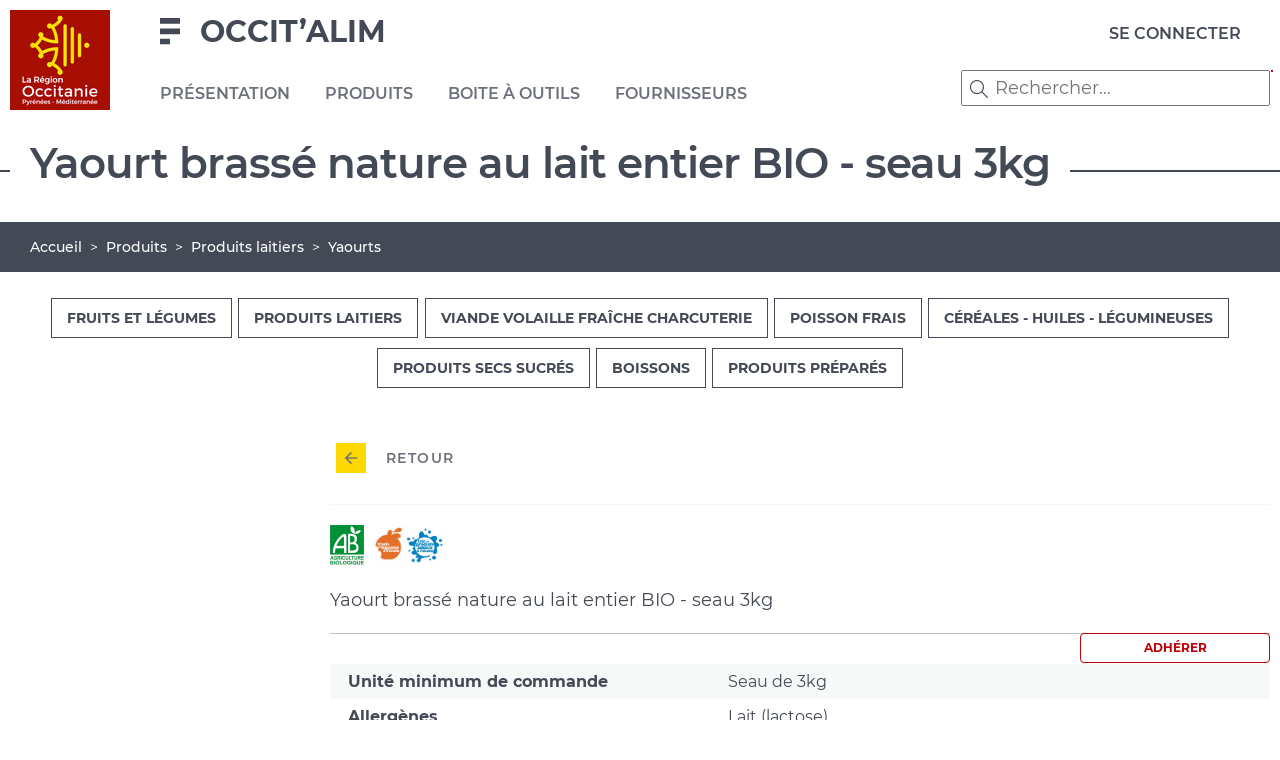

--- FILE ---
content_type: text/html; charset=UTF-8
request_url: https://occitalim.laregion.fr/produits/produits-laitiers/yaourts/yaourt-brasse-nature-au-lait-entier-bio-seau-3kg
body_size: 9854
content:
<!DOCTYPE html>
<html lang="fr" dir="ltr" prefix="content: http://purl.org/rss/1.0/modules/content/  dc: http://purl.org/dc/terms/  foaf: http://xmlns.com/foaf/0.1/  og: http://ogp.me/ns#  rdfs: http://www.w3.org/2000/01/rdf-schema#  schema: http://schema.org/  sioc: http://rdfs.org/sioc/ns#  sioct: http://rdfs.org/sioc/types#  skos: http://www.w3.org/2004/02/skos/core#  xsd: http://www.w3.org/2001/XMLSchema# ">
<head>
  <meta charset="utf-8" />
<meta name="description" content="Avec Occit&#039;Alim, la Région rapproche encore les producteurs des consommateurs grâce à l’implication des acteurs de la restauration collective d’Occitanie. Un cran de plus vers la relocalisation de notre alimentation et la valorisation de nos produits locaux, bio et de qualité." />
<meta name="abstract" content="Avec Occit&#039;Alim, la Région rapproche encore les producteurs des consommateurs grâce à l’implication des acteurs de la restauration collective d’Occitanie. Un cran de plus vers la relocalisation de notre alimentation et la valorisation de nos produits locaux, bio et de qualité." />
<meta name="keywords" content="occitalim, occit&#039;alim, marketplace, occitanie, marche" />
<link rel="canonical" href="https://occitalim.laregion.fr/produits/produits-laitiers/yaourts/yaourt-brasse-nature-au-lait-entier-bio-seau-3kg" />
<meta name="Generator" content="Drupal 10 (https://www.drupal.org); Commerce 2" />
<meta name="MobileOptimized" content="width" />
<meta name="HandheldFriendly" content="true" />
<meta name="viewport" content="width=device-width, initial-scale=1.0" />
<link rel="icon" href="/themes/custom/front/favicon.ico" type="image/vnd.microsoft.icon" />

    <title>Yaourt brassé nature au lait entier BIO - seau 3kg | Occit’alim</title>
    <link rel="stylesheet" media="all" href="/sites/default/files/css/css_JRlwMLwvajUnM2UhDA8ePmBgyyKtZ_bWMdjuC19AEQc.css?delta=0&amp;language=fr&amp;theme=front&amp;include=eJwdykEOgCAMBMAPNfRNBauBoBh20fB7DZc5zd7bRT1qi1YFE_RTo8GFlgqU1uk2Uub_QoEw35i6lCf7C12Gs22j-gez3R6d" />
<link rel="stylesheet" media="all" href="/sites/default/files/css/css_P3GaUC-2VShY5d38CB2JM92utw7sqwaaC-9pRYhTZFE.css?delta=1&amp;language=fr&amp;theme=front&amp;include=eJwdykEOgCAMBMAPNfRNBauBoBh20fB7DZc5zd7bRT1qi1YFE_RTo8GFlgqU1uk2Uub_QoEw35i6lCf7C12Gs22j-gez3R6d" />
<link rel="stylesheet" media="all" href="/sites/default/files/css/css_RhKtUvIvVleyZ27M_F2_vopkHO7RS5YdvTQX99txQyI.css?delta=2&amp;language=fr&amp;theme=front&amp;include=eJwdykEOgCAMBMAPNfRNBauBoBh20fB7DZc5zd7bRT1qi1YFE_RTo8GFlgqU1uk2Uub_QoEw35i6lCf7C12Gs22j-gez3R6d" />
<link rel="stylesheet" media="all" href="/sites/default/files/css/css_waA_kHsIIuOxYQANVa2fiEGTqFtJIzxi28oM-B5yz-c.css?delta=3&amp;language=fr&amp;theme=front&amp;include=eJwdykEOgCAMBMAPNfRNBauBoBh20fB7DZc5zd7bRT1qi1YFE_RTo8GFlgqU1uk2Uub_QoEw35i6lCf7C12Gs22j-gez3R6d" />
<link rel="stylesheet" media="all" href="/sites/default/files/css/css_TBIbtVokWo_s2s8ZyR1ibDVEfkpbNTH8nK65sM6oD2U.css?delta=4&amp;language=fr&amp;theme=front&amp;include=eJwdykEOgCAMBMAPNfRNBauBoBh20fB7DZc5zd7bRT1qi1YFE_RTo8GFlgqU1uk2Uub_QoEw35i6lCf7C12Gs22j-gez3R6d" />

      
        </head>
<body>
<a href="#block-front-main-menu" class="visually-hidden focusable">
  Navigation
</a>
<a href="#main-content" class="visually-hidden focusable">
  Aller au contenu principal
</a>
<a href="#footer" class="visually-hidden focusable">
  Pied de page
</a>

  <div class="dialog-off-canvas-main-canvas" data-off-canvas-main-canvas>
    


    
<div  class="layout-container">
      




<header  class="header">
  <div  class="header__inner">
    <div  class="header__primary">
      <div  class="header__branding">
        <div id="block-front-branding" class="block contextual-region">
          
            <a href="/occitalim" rel="home">
                          <img src="/themes/custom/front/images/logo.png" alt="Accueil" class="logo">
                        </a>
            
          <div class="gamma">
            <a href="/occitalim" title="Accueil" rel="home" class="branding-title">
              <div class="branding-title-contener">
                <div class="alpha">
                  
<img
   class="image"
      src="/themes/custom/front/images/icons/bars.svg"
  alt=""
  />
                </div>
                <div class="omega" style="margin-left: 20px;">
                  Occit’alim
                </div>
              </div>
            </a>
          </div>
        </div>
      </div>
      <div  class="header__menu">
        <a href="#" id="toggle-expand" class="toggle-expand">
          <span class="toggle-expand__open">
            
<img
   class="image"
      src="/themes/custom/front/images/icons/bars.svg"
  alt="Ouvrir le menu principal"
  />
            <span class="toggle-expand__text">Menu principal</span>
          </span>
          <span class="toggle-expand__close">
            
<img
   class="image"
      src="/themes/custom/front/images/icons/bars.svg"
  alt=""
  />
            <span class="toggle-expand__text">Fermer</span>
          </span>
        </a>
        <div id="header-menu-content" class="header-menu__content">
          <div class="header-menu__content_top"></div>
                              <div>
    <nav role="navigation" aria-labelledby="block-front-account-menu-menu" id="block-front-account-menu">
            
  <h2 class="visually-hidden" id="block-front-account-menu-menu">Menu du compte de l&#039;utilisateur</h2>
  

        


                            
        

<ul  class="menu-mobile">
                      


<li  class="menu-mobile__item">
      
<a
   class="menu-mobile__link"
    href="/user/login"
>
      Se connecter
  </a>
      </li>
                <li  class="menu-mobile"><button class="list-hide accessible_button close-product-menu" type="button">Fermer</button></li>
</ul>
  

  </nav>
<div  id="block-front-blocrecherche" class="block">
  
    
  
<div  class="block_recherche">
    <form action="/produits" method="get">
        <i class="icon icon-magnifier icon--search">
            


<svg  class="icon"

  
  
  >
      <use xlink:href="/themes/custom/front/dist/icons.svg#icon-magnifier"></use>
</svg>
        </i>
        <input id="global-search-input" type="text" placeholder="Rechercher…" name="title" aria-label="Rechercher un produit" title="Rechercher un produit"/>
        <input type="submit" value="Rechercher" aria-label="Lancer la recherche"/>
    </form>
</div></div>
<nav role="navigation" aria-labelledby="block-front-main-menu-menu" id="block-front-main-menu">
            
  <h2 class="visually-hidden" id="block-front-main-menu-menu">Navigation principale</h2>
  

        <div id="main-nav" class="main-nav">
    


                            
        

<ul  class="main-menu">
                      


<li  class="main-menu__item">
      
<a
   class="main-menu__link"
    href="/page/mode-demploi"
>
      Présentation
  </a>
      </li>
                      


<li  class="main-menu__item main-menu__item--with-sub">
      
<a
   class="main-menu__link main-menu__link--with-sub"
    href="/produits"
>
      Produits
  </a>
          <span class="expand-sub">
        
<img
   class="image image--expand"
      src="/themes/custom/front/images/icons/angle-down.svg"
  alt=""
  />
        
<img
   class="image image--reduce"
      src="/themes/custom/front/images/icons/angle-up.svg"
  alt=""
  />
      </span>
                                                    
        

<ul  class="main-menu main-menu--sub main-menu--sub-1">
                        


<li  class="main-menu__item main-menu__item--sub main-menu__item--sub-1">
      
<a
   class="main-menu__link main-menu__link--sub main-menu__link--sub-1"
    href="/produits/fruits-legumes"
>
      Fruits et Légumes
  </a>
      </li>
                      


<li  class="main-menu__item main-menu__item--sub main-menu__item--sub-1">
      
<a
   class="main-menu__link main-menu__link--sub main-menu__link--sub-1"
    href="/produits/produits-laitiers"
>
      Produits laitiers
  </a>
      </li>
                      


<li  class="main-menu__item main-menu__item--sub main-menu__item--sub-1">
      
<a
   class="main-menu__link main-menu__link--sub main-menu__link--sub-1"
    href="/produits/viande-volaille-fraiche-charcuterie"
>
      Viande Volaille fraîche Charcuterie
  </a>
      </li>
                      


<li  class="main-menu__item main-menu__item--sub main-menu__item--sub-1">
      
<a
   class="main-menu__link main-menu__link--sub main-menu__link--sub-1"
    href="/produits/poisson-frais"
>
      Poisson frais
  </a>
      </li>
                      


<li  class="main-menu__item main-menu__item--sub main-menu__item--sub-1">
      
<a
   class="main-menu__link main-menu__link--sub main-menu__link--sub-1"
    href="/produits/cereales-huiles-legumineuses"
>
      Céréales - Huiles - Légumineuses
  </a>
      </li>
                      


<li  class="main-menu__item main-menu__item--sub main-menu__item--sub-1">
      
<a
   class="main-menu__link main-menu__link--sub main-menu__link--sub-1"
    href="/produits/produits-secs-sucres"
>
      Produits secs sucrés
  </a>
      </li>
                      


<li  class="main-menu__item main-menu__item--sub main-menu__item--sub-1">
      
<a
   class="main-menu__link main-menu__link--sub main-menu__link--sub-1"
    href="/produits/boissons"
>
      Boissons
  </a>
      </li>
                      


<li  class="main-menu__item main-menu__item--sub main-menu__item--sub-1">
      
<a
   class="main-menu__link main-menu__link--sub main-menu__link--sub-1"
    href="/produits/produits-prepares"
>
      Produits préparés
  </a>
      </li>
                <li  class="main-menu main-menu--sub main-menu--sub-1"><button class="list-hide accessible_button close-product-menu" type="button">Fermer</button></li>
</ul>
  
      </li>
                    


<li  class="main-menu__item">
      
<a
   class="main-menu__link"
    href="/boite-outils-na"
>
      Boite à Outils
  </a>
      </li>
                    


<li  class="main-menu__item">
      
<a
   class="main-menu__link"
    href="/fournisseurs"
>
      Fournisseurs
  </a>
      </li>
                <li  class="main-menu"><button class="list-hide accessible_button close-product-menu" type="button">Fermer</button></li>
</ul>
  
</div>

  </nav>

  </div>

                      </div>
      </div>

    </div>
  </div>
</header>
    <div class="page-system">
        <div class="region-system__wrapper">
            

<div class="title-wrapper">
    <div class="divider">
        
<h1  id="block-front-titredepage" class="h1">
                    Yaourt brassé nature au lait entier BIO - seau 3kg
    </h1>
    </div>
</div>

<div  id="block-front-filsdariane" class="block">
  
    
      

  <nav class="breadcrumb__nav" role='navigation' aria-labelledby='system-breadcrumb'>
    <h2  class="visually-hidden" id='system-breadcrumb'>Fil d'Ariane</h2>
    <ol  class="breadcrumb">
          <li  class="breadcrumb__item">
                  <a  class="breadcrumb__link" href="/occitalim">Accueil</a>
              </li>
          <li  class="breadcrumb__item">
                  <a  class="breadcrumb__link" href="/produits">Produits</a>
              </li>
          <li  class="breadcrumb__item">
                  <a  class="breadcrumb__link" href="/produits/produits-laitiers">Produits laitiers</a>
              </li>
          <li  class="breadcrumb__item">
                  <a  class="breadcrumb__link" href="/produits/produits-laitiers/yaourts">Yaourts</a>
              </li>
        </ol>
  </nav>

  </div>
<div data-drupal-messages-fallback class="hidden"></div>
    </div>
    
    </div>
  <div class="main-top">
          <div>
    <div  id="block-front-views-block-familles-block-top-level" class="block views-element-container">
  
    
      
<div><div class="js-view-dom-id-8316c100141b945a2174514758ff40c3bd1e3b6aa1806495c985cd9cc38aeb2f">
  
  
  

  
  
  

  <div class="familles__wrapper">
                    <div  class="famille-soeur views-row">    <a href="/produits/fruits-legumes" class="button--outlined">
        
                        <div>Fruits et Légumes</div>
            
    </a>
</div>
                <div  class="famille-soeur views-row">    <a href="/produits/produits-laitiers" class="button--outlined">
        
                        <div>Produits laitiers</div>
            
    </a>
</div>
                <div  class="famille-soeur views-row">    <a href="/produits/viande-volaille-fraiche-charcuterie" class="button--outlined">
        
                        <div>Viande Volaille fraîche Charcuterie</div>
            
    </a>
</div>
                <div  class="famille-soeur views-row">    <a href="/produits/poisson-frais" class="button--outlined">
        
                        <div>Poisson frais</div>
            
    </a>
</div>
                <div  class="famille-soeur views-row">    <a href="/produits/cereales-huiles-legumineuses" class="button--outlined">
        
                        <div>Céréales - Huiles - Légumineuses</div>
            
    </a>
</div>
                <div  class="famille-soeur views-row">    <a href="/produits/produits-secs-sucres" class="button--outlined">
        
                        <div>Produits secs sucrés</div>
            
    </a>
</div>
                <div  class="famille-soeur views-row">    <a href="/produits/boissons" class="button--outlined">
        
                        <div>Boissons</div>
            
    </a>
</div>
                <div  class="famille-soeur views-row">    <a href="/produits/produits-prepares" class="button--outlined">
        
                        <div>Produits préparés</div>
            
    </a>
</div>
      </div>
    

  
  

  
  
</div>
</div>

  </div>

  </div>

    </div>
  <div  class="main main--with-sidebar">
    <a id="main-content" tabindex="-1"></a>          <aside class="main-sidebar" role="complementary">
              <div>
    <div  id="block-front-transparentbloc" class="block">
  
      <h2 class="h2">Transparent Bloc</h2>
    
      
  </div>

  </div>

        </aside>
        <main role="main"  class="main-content main-content--with-sidebar">
            <div>
    <div  id="block-front-blocretour" class="block">
  
<div  class="block_retour">
    <button  class="block_retour__click_zone" onclick="window.history.back();">
        
<img
   class="block_retour__image_prev"
      src="/themes/custom/front/images/icons/arrow.png"
  alt=""
  />
        <div  class="block_retour__title_retour">
            Retour
        </div>
    </button>
</div>
</div>
<div  id="block-front-contenudelapageprincipale" class="block">
  
    
      <article>
  
  


  



      <div  class="labels__title">
                </div>
    <div  class="labels__grid" role="list">
                          <div  class="labels__col"><div about="/labels/agriculture-biologique">
  
      <h2  about="/labels/agriculture-biologique" class="visually-hidden"><a href="/labels/agriculture-biologique">
                        <div>Agriculture Biologique</div>
            </a></h2>
    
  
                        <div>  <img loading="lazy" src="/sites/default/files/styles/logo_labels/public/labels/ab_1.png?itok=vhRhX1fc" width="34" height="40" alt="Logo Agriculture Biologique" typeof="foaf:Image" />


</div>
            
</div>
</div>
                            <div  class="labels__col lfe">
    <img style="width: 70px;" src="/themes/custom/front/images/labels/lait_fruit_ecole.png" />
</div>              </div>




            <div class="text-long field field-body"><p>Yaourt brassé nature au lait entier BIO - seau 3kg</p>
</div>
      

<div  class="block-form-panier block-form-panier--align-right">
                        <div>  <a href="/page/mode-demploi" class="button button--light button--panier">Adhérer</a>
</div>
            </div>
<span class="product--variation-field--variation_field_prix_promo__3144"></span>
<span class="product--variation-field--variation_field_periode_promo__3144"></span>

<div  class="custom_fieldset custom_fieldset--top-line">
    
    <div class="field field-field_conditionnement">
        <div class="inline label" style="float: left; margin-right: 5px;">Unité minimum de commande</div>
                                    <div>Seau de 3kg</div>
                            </div>

    <div class="field field-field_allergenes">
        <div class="inline label" style="float: left; margin-right: 5px;">Allergènes</div>
                                    <div>Lait (lactose)</div>
                            </div>

    <div class="field field-field_departement_de_production">
        <div class="inline label" style="float: left; margin-right: 5px;">Département de production</div>
                <div>
                                        <div>31 - Haute-Garonne</div>
                                </div>
            </div>

    <div class="field field-field_delais_d_approvisionnement">
        <div class="inline label" style="float: left; margin-right: 5px;">Délais d’approvisionnement</div>
                                    <div content="1">1 jour</div>
                            </div>

    <div class="field field-field_duree_de_conservation">
        <div class="inline label" style="float: left; margin-right: 5px;">Durée Légale de conservation</div>
                                    <div content="35">35 jours</div>
                            </div>
  



  </div></article>

  </div>

  </div>

      </main>
  </div>
  <div class="main-bottom">
          <div>
    <div  id="block-front-views-block-catalogues-block-suggestions" class="block margin-b-5 margin-m-b-3 views-element-container">
    
            
<h2  class="h2 h2--block-region-content align-center">
                    Quelques suggestions...
    </h2>
        
            
<div>
<div  class="js-view-dom-id-f25656a62e72fcaf086ba7a45e0874c64d0fcfcfd6bf56868b4d06c0f439c81c">
  
  
  

      <header>
      
    </header>
  
      <center>
      <i>
        Les produits présentés sont par défaut issus du catalogue Occit'Alim de la Haute Garonne.
        Vous pouvez modifier cette zone par le biais du filtre "Zone".
      </i>
    </center>
  
  
  

      <div  class="produit-une js-view-dom-id-f25656a62e72fcaf086ba7a45e0874c64d0fcfcfd6bf56868b4d06c0f439c81c">
    <section  class="produit-une__grid_parent" role="list" >
                

          <div class="row-card-product"  role="listitem">  

<div  class="card_produit">
    <a href=/produits/produits-laitiers/creme-fraiche/creme-fraiche-epaisse-bio-seau-5kg-0>
        <div  class="block_image_produit" style="background-image: url('/sites/default/files/produits/photos/Cr%C3%A8me_Fraiche_Epaisse.jpg')">
                        
<img
   class="image"
      src="/themes/custom/front/images/icons/region_occitanie.png"
  alt="Région Occitanie"
  />
    </div>

        <div class="content_flex">
            <div  class="card_produit__title_content"  role="heading" aria-level="3">
                <div  class="card_produit__title">Crème fraiche épaisse  BIO - seau 5kg</div>
            </div>

               <div  class="card_produit__prix_wripper_custum">
                                            <div  class="card_produit__prix">
                            &nbsp;
                        </div>
                                        <div  class="card_produit__prix_au_poids">
                        &nbsp;
                    </div>
            </div>
        </div>
        <div class="content_flex">
                <div  class="card_produit__date_promo">
                &nbsp;
        </div>
         </div>
        <div class="content_flex">
            <div class="card_produit__div_mention_minimum_commande">
<img class="card_produit__mention_minimum_commande tooltips" src="/themes/custom/front/images/info-circle-solid.svg" alt="Infos commande" title="Minimum de commande: 120 €&nbsp;" width="20" height="20" />
  <div class="tipsy tipsy-w tipsy-rgaa" tabindex="0">
    <div class="tipsy-arrow"></div>
    <div class="tipsy-inner">Minimum de commande: 120 €&nbsp;</div>
  </div>
</div>

            <div  class="card_produit__conditionnement">
                Seau de 5kg
            </div>
        </div>
        
        <div  class="card_produit__content_label content_flex">
                            
<img
   class="card_produit__image_label"
      src="/sites/default/files/labels/ab_1.png"
  alt="Agriculture Biologique"
  />
                    </div>

    </a>
    <div  class="card_produit__panier content_flex">
            
      <a href="/page/mode-demploi" class="button button--light button--panier">Adhérer</a>

      </div>
</div>
</div>
          <div class="row-card-product"  role="listitem">  

<div  class="card_produit">
    <a href=/produits/produits-laitiers/yaourts/yaourt-etuve-nature-au-lait-entier-bio-125g-2>
        <div  class="block_image_produit" style="background-image: url('/sites/default/files/produits/photos/YT_Nat_Bio_Nat.jpg')">
                        
<img
   class="image"
      src="/themes/custom/front/images/icons/region_occitanie.png"
  alt="Région Occitanie"
  />
    </div>

        <div class="content_flex">
            <div  class="card_produit__title_content"  role="heading" aria-level="3">
                <div  class="card_produit__title">Yaourt étuvé nature au lait entier BIO - 125g</div>
            </div>

               <div  class="card_produit__prix_wripper_custum">
                                            <div  class="card_produit__prix">
                            &nbsp;
                        </div>
                                        <div  class="card_produit__prix_au_poids">
                        &nbsp;
                    </div>
            </div>
        </div>
        <div class="content_flex">
                <div  class="card_produit__date_promo">
                &nbsp;
        </div>
         </div>
        <div class="content_flex">
            <div class="card_produit__div_mention_minimum_commande">
<img class="card_produit__mention_minimum_commande tooltips" src="/themes/custom/front/images/info-circle-solid.svg" alt="Infos commande" title="Minimum de commande: 120 €&nbsp;" width="20" height="20" />
  <div class="tipsy tipsy-w tipsy-rgaa" tabindex="0">
    <div class="tipsy-arrow"></div>
    <div class="tipsy-inner">Minimum de commande: 120 €&nbsp;</div>
  </div>
</div>

            <div  class="card_produit__conditionnement">
                48 pots
            </div>
        </div>
                <div class="content_flex lait_fruit_ecole">
            
<img
   class="card_produit__lait_fruit_ecole_label"
      src="/themes/custom/front/images/labels/lait_fruit_ecole.png"
  alt="Lait Fruits à l&#039;École"
  />
                    </div>
        
        <div  class="card_produit__content_label content_flex">
                            
<img
   class="card_produit__image_label"
      src="/sites/default/files/labels/ab_1.png"
  alt="Agriculture Biologique"
  />
                    </div>

    </a>
    <div  class="card_produit__panier content_flex">
            
      <a href="/page/mode-demploi" class="button button--light button--panier">Adhérer</a>

      </div>
</div>
</div>
          <div class="row-card-product"  role="listitem">  

<div  class="card_produit">
    <a href=/produits/produits-laitiers/yaourts/yaourt-etuve-vanille-bio-125g-2>
        <div  class="block_image_produit" style="background-image: url('/sites/default/files/produits/photos/YT%20VAN.jpg')">
                        
<img
   class="image"
      src="/themes/custom/front/images/icons/region_occitanie.png"
  alt="Région Occitanie"
  />
    </div>

        <div class="content_flex">
            <div  class="card_produit__title_content"  role="heading" aria-level="3">
                <div  class="card_produit__title">Yaourt étuvé à la vanille BIO - 125g</div>
            </div>

               <div  class="card_produit__prix_wripper_custum">
                                            <div  class="card_produit__prix">
                            &nbsp;
                        </div>
                                        <div  class="card_produit__prix_au_poids">
                        &nbsp;
                    </div>
            </div>
        </div>
        <div class="content_flex">
                <div  class="card_produit__date_promo">
                &nbsp;
        </div>
         </div>
        <div class="content_flex">
            <div class="card_produit__div_mention_minimum_commande">
<img class="card_produit__mention_minimum_commande tooltips" src="/themes/custom/front/images/info-circle-solid.svg" alt="Infos commande" title="Minimum de commande: 120 €&nbsp;" width="20" height="20" />
  <div class="tipsy tipsy-w tipsy-rgaa" tabindex="0">
    <div class="tipsy-arrow"></div>
    <div class="tipsy-inner">Minimum de commande: 120 €&nbsp;</div>
  </div>
</div>

            <div  class="card_produit__conditionnement">
                48 pots
            </div>
        </div>
        
        <div  class="card_produit__content_label content_flex">
                            
<img
   class="card_produit__image_label"
      src="/sites/default/files/labels/ab_1.png"
  alt="Agriculture Biologique"
  />
                    </div>

    </a>
    <div  class="card_produit__panier content_flex">
            
      <a href="/page/mode-demploi" class="button button--light button--panier">Adhérer</a>

      </div>
</div>
</div>
  
                

        
        
          </section>
</div>    
  
</div>
</div>

    </div>
  </div>

    </div>
      
<footer  class="footer" id="footer">
  <div  class="footer__top_footer">
    <div  class="footer__go_top_footer">
      <a href="#block-front-branding">Retourner en haut de page
        
<i  class="line-icon icons icon-arrow-up" aria-hidden="true"></i></a>
    </div>

  </div>
  <div  class="footer__content_footer">
    <div   class="footer__branding_footer">
      
<div>
    <div class="d-flex align-items-center">
        <div>
            
<img
   class="footer_branding__logo_branding footer_branding__logo_branding--logo_occitalim"
      src="/themes/custom/front/images/logo_occitalim.png"
  alt="Logo Occit&#039;Alim"
  />
        </div>
        <div>
            
<img
   class="footer_branding__logo_branding footer_branding__logo_branding--logo_region"
      src="/themes/custom/front/images/logo.png"
  alt="Logo Région"
  />
        </div>
        <div>
            
<img
   class="footer_branding__logo_branding footer_branding__logo_branding--logo_sdf"
      src="/themes/custom/front/images/sdf_logo.jpg"
  alt="Logo SUD de France"
  />
        </div>
    </div>
</div>




    </div>
              

<div  id="block-front-contact" class="footer_block" aria-labelledby="block-front-contact-menu">
    <div  class="block">
        
        <div  class="footer_block__title"  id="block-front-contact-menu">
            Contact
        </div>
        

                
        <div  class="footer_block__content">
                    


            <div class="text-long field field-body"><p><a href="mailto:contact@occitalim.fr">contact@occitalim.fr</a><br />
05 61 12 57 15&nbsp;&nbsp;</p>
</div>
      
            </div>
    </div>
</div>


<div  id="block-front-informationspratiques" class="footer_block" aria-labelledby="block-front-informationspratiques-menu">
    <div  class="block">
        
        <div  class="footer_block__title"  id="block-front-informationspratiques-menu">
            Informations pratiques
        </div>
        

                
        <div  class="footer_block__content">
                    


                            
        

<ul  class="menu">
                      


<li  class="menu__item">
      
<a
   class="menu__link"
    href="/page/mentions-legales"
>
      Mentions légales
  </a>
      </li>
                    


<li  class="menu__item">
      
<a
   class="menu__link"
    href="/page/conditions-dutilisation"
>
      Conditions d’utilisation
  </a>
      </li>
                    


<li  class="menu__item">
      
<a
   class="menu__link"
    href="/page/mode-demploi"
>
      Mode d’emploi d’Occitalim
  </a>
      </li>
                    


<li  class="menu__item">
      
<a
   class="menu__link"
    href="/page/informations-rgpd"
>
      Informations RGPD
  </a>
      </li>
                <li  class="menu"><button class="list-hide accessible_button close-product-menu" type="button">Fermer</button></li>
</ul>
  

            </div>
    </div>
</div>


        </div>
</footer>
  </div>

  </div>


<script type="application/json" data-drupal-selector="drupal-settings-json">{"path":{"baseUrl":"\/","pathPrefix":"","currentPath":"product\/3144","currentPathIsAdmin":false,"isFront":false,"currentLanguage":"fr"},"pluralDelimiter":"\u0003","suppressDeprecationErrors":true,"tacjs":{"dialog":{"privacyUrl":"","bodyPosition":"bottom","hashtag":"#tarteaucitron","cookieName":"tarteaucitron","orientation":"bottom","groupServices":false,"serviceDefaultState":null,"showAlertSmall":false,"cookieslist":false,"showIcon":false,"iconSrc":"","iconPosition":null,"adblocker":false,"DenyAllCta":false,"AcceptAllCta":true,"highPrivacy":true,"handleBrowserDNTRequest":false,"removeCredit":true,"moreInfoLink":false,"useExternalCss":true,"useExternalJs":true,"cookieDomain":"","readmoreLink":"\/cookies\/","mandatory":false,"mandatoryCta":false,"closePopup":false,"customCloserId":""},"services":{"ferank":{"status":false,"languages":[],"readMore":"","readmoreLink":"","needConsent":false},"activecampaign":{"status":false,"languages":[],"readMore":"","readmoreLink":"","needConsent":false},"adform":{"status":false,"languages":[],"readMore":"","readmoreLink":"","needConsent":false},"adsense":{"status":false,"languages":[],"readMore":"","readmoreLink":"","needConsent":false},"adsensesearchform":{"status":false,"languages":[],"readMore":"","readmoreLink":"","needConsent":false},"adsensesearchresult":{"status":false,"languages":[],"readMore":"","readmoreLink":"","needConsent":false},"aduptech_ads":{"status":false,"languages":[],"readMore":"","readmoreLink":"","needConsent":false},"aduptech_conversion":{"status":false,"languages":[],"readMore":"","readmoreLink":"","needConsent":false},"aduptech_retargeting":{"status":false,"languages":[],"readMore":"","readmoreLink":"","needConsent":false},"amazon":{"status":false,"languages":[],"readMore":"","readmoreLink":"","needConsent":false},"bingads":{"status":false,"languages":[],"readMore":"","readmoreLink":"","needConsent":false},"clicmanager":{"status":false,"languages":[],"readMore":"","readmoreLink":"","needConsent":false},"criteo":{"status":false,"languages":[],"readMore":"","readmoreLink":"","needConsent":false},"datingaffiliation":{"status":false,"languages":[],"readMore":"","readmoreLink":"","needConsent":false},"datingaffiliationpopup":{"status":false,"languages":[],"readMore":"","readmoreLink":"","needConsent":false},"ferankpub":{"status":false,"languages":[],"readMore":"","readmoreLink":"","needConsent":false},"googleadwordsconversion":{"status":false,"languages":[],"readMore":"","readmoreLink":"","needConsent":false},"googleadwordsremarketing":{"status":false,"languages":[],"readMore":"","readmoreLink":"","needConsent":false},"googlepartners":{"status":false,"languages":[],"readMore":"","readmoreLink":"","needConsent":false},"prelinker":{"status":false,"languages":[],"readMore":"","readmoreLink":"","needConsent":false},"pubdirecte":{"status":false,"languages":[],"readMore":"","readmoreLink":"","needConsent":false},"shareasale":{"status":false,"languages":[],"readMore":"","readmoreLink":"","needConsent":false},"twenga":{"status":false,"languages":[],"readMore":"","readmoreLink":"","needConsent":false},"vshop":{"status":false,"languages":[],"readMore":"","readmoreLink":"","needConsent":false},"adobeanalytics":{"status":false,"languages":[],"readMore":"","readmoreLink":"","needConsent":false},"alexa":{"status":false,"languages":[],"readMore":"","readmoreLink":"","needConsent":false},"amplitude":{"status":false,"languages":[],"readMore":"","readmoreLink":"","needConsent":false},"analytics":{"status":false,"languages":[],"readMore":"","readmoreLink":"","needConsent":false},"atinternet":{"status":false,"languages":[],"readMore":"","readmoreLink":"","needConsent":false},"atinternethightrack":false,"clicky":{"status":false,"languages":[],"readMore":"","readmoreLink":"","needConsent":false},"crazyegg":{"status":false,"languages":[],"readMore":"","readmoreLink":"","needConsent":false},"etracker":{"status":false,"languages":[],"readMore":"","readmoreLink":"","needConsent":false},"gajs":{"status":false,"languages":[],"readMore":"","readmoreLink":"","needConsent":false},"getplus":{"status":false,"languages":[],"readMore":"","readmoreLink":"","needConsent":false},"getquanty":{"status":false,"languages":[],"readMore":"","readmoreLink":"","needConsent":false},"gtag":{"status":false,"languages":[],"readMore":"","readmoreLink":"","needConsent":false},"hotjar":{"status":false,"languages":[],"readMore":"","readmoreLink":"","needConsent":false},"hubspot":{"status":false,"languages":[],"readMore":"","readmoreLink":"","needConsent":false},"koban":{"status":false,"languages":[],"readMore":"","readmoreLink":"","needConsent":false},"matomo":{"status":false,"languages":[],"readMore":"","readmoreLink":"","needConsent":false},"matomohightrack":true,"mautic":{"status":false,"languages":[],"readMore":"","readmoreLink":"","needConsent":false},"metrica":{"status":false,"languages":[],"readMore":"","readmoreLink":"","needConsent":false},"microsoftcampaignanalytics":{"status":false,"languages":[],"readMore":"","readmoreLink":"","needConsent":false},"multiplegtag":{"status":false,"languages":[],"readMore":"","readmoreLink":"","needConsent":false},"statcounter":{"status":false,"languages":[],"readMore":"","readmoreLink":"","needConsent":false},"visualrevenue":{"status":false,"languages":[],"readMore":"","readmoreLink":"","needConsent":false},"webmecanik":{"status":false,"languages":[],"readMore":"","readmoreLink":"","needConsent":false},"woopra":{"status":false,"languages":[],"readMore":"","readmoreLink":"","needConsent":false},"wysistat":{"status":false,"languages":[],"readMore":"","readmoreLink":"","needConsent":false},"xiti":{"status":false,"languages":[],"readMore":"","readmoreLink":"","needConsent":false},"abtasty":{"status":false,"languages":[],"readMore":"","readmoreLink":"","needConsent":false},"contentsquare":{"status":false,"languages":[],"readMore":"","readmoreLink":"","needConsent":false},"googlefonts":{"status":false,"languages":[],"readMore":"","readmoreLink":"","needConsent":false},"googlemaps":{"status":false,"languages":[],"readMore":"","readmoreLink":"","needConsent":false},"googlemapssearch":{"status":false,"languages":[],"readMore":"","readmoreLink":"","needConsent":false},"googletagmanager":{"status":false,"languages":[],"readMore":"","readmoreLink":"","needConsent":false},"jsapi":{"status":false,"languages":[],"readMore":"","readmoreLink":"","needConsent":false},"recaptcha":{"status":false,"languages":[],"readMore":"","readmoreLink":"","needConsent":false},"tagcommander":{"status":false,"languages":[],"readMore":"","readmoreLink":"","needConsent":false},"timelinejs":{"status":false,"languages":[],"readMore":"","readmoreLink":"","needConsent":false},"twitterwidgetsapi":{"status":false,"languages":[],"readMore":"","readmoreLink":"","needConsent":false},"typekit":{"status":false,"languages":[],"readMore":"","readmoreLink":"","needConsent":false},"disqus":{"status":false,"languages":[],"readMore":"","readmoreLink":"","needConsent":false},"facebookcomment":{"status":false,"languages":[],"readMore":"","readmoreLink":"","needConsent":false},"faciliti":{"status":false,"languages":[],"readMore":"","readmoreLink":"","needConsent":false},"addthis":{"status":false,"languages":[],"readMore":"","readmoreLink":"","needConsent":false},"addtoanyfeed":{"status":false,"languages":[],"readMore":"","readmoreLink":"","needConsent":false},"addtoanyshare":{"status":false,"languages":[],"readMore":"","readmoreLink":"","needConsent":false},"ekomi":{"status":false,"languages":[],"readMore":"","readmoreLink":"","needConsent":false},"facebook":{"status":false,"languages":[],"readMore":"","readmoreLink":"","needConsent":false},"facebooklikebox":{"status":false,"languages":[],"readMore":"","readmoreLink":"","needConsent":false},"facebookpixel":{"status":false,"languages":[],"readMore":"","readmoreLink":"","needConsent":false},"gplus":{"status":false,"languages":[],"readMore":"","readmoreLink":"","needConsent":false},"gplusbadge":{"status":false,"languages":[],"readMore":"","readmoreLink":"","needConsent":false},"linkedin":{"status":false,"languages":[],"readMore":"","readmoreLink":"","needConsent":false},"pinterest":{"status":false,"languages":[],"readMore":"","readmoreLink":"","needConsent":false},"shareaholic":{"status":false,"languages":[],"readMore":"","readmoreLink":"","needConsent":false},"sharethis":{"status":false,"languages":[],"readMore":"","readmoreLink":"","needConsent":false},"twitter":{"status":false,"languages":[],"readMore":"","readmoreLink":"","needConsent":false},"twitterembed":{"status":false,"languages":[],"readMore":"","readmoreLink":"","needConsent":false},"twittertimeline":{"status":false,"languages":[],"readMore":"","readmoreLink":"","needConsent":false},"purechat":{"status":false,"languages":[],"readMore":"","readmoreLink":"","needConsent":false},"tawkto":{"status":false,"languages":[],"readMore":"","readmoreLink":"","needConsent":false},"userlike":{"status":false,"languages":[],"readMore":"","readmoreLink":"","needConsent":false},"uservoice":{"status":false,"languages":[],"readMore":"","readmoreLink":"","needConsent":false},"zopim":{"status":false,"languages":[],"readMore":"","readmoreLink":"","needConsent":false},"calameo":{"status":false,"languages":[],"readMore":"","readmoreLink":"","needConsent":false},"dailymotion":{"status":false,"languages":[],"readMore":"","readmoreLink":"","needConsent":false},"issuu":{"status":false,"languages":[],"readMore":"","readmoreLink":"","needConsent":false},"prezi":{"status":false,"languages":[],"readMore":"","readmoreLink":"","needConsent":false},"slideshare":{"status":false,"languages":[],"readMore":"","readmoreLink":"","needConsent":false},"vimeo":{"status":false,"languages":[],"readMore":"","readmoreLink":"","needConsent":false},"youtube":{"status":false,"languages":[],"readMore":"","readmoreLink":"","needConsent":false},"youtubeapi":{"status":false,"languages":[],"readMore":"","readmoreLink":"","needConsent":false},"adsenseauto":{"status":false,"languages":[],"readMore":"","readmoreLink":"","needConsent":false},"adsensesearch":{"status":false,"languages":[],"readMore":"","readmoreLink":"","needConsent":false},"affilae":{"status":false,"languages":[],"readMore":"","readmoreLink":"","needConsent":false},"antvoice":{"status":false,"languages":[],"readMore":"","readmoreLink":"","needConsent":false},"criteoonetag":{"status":false,"languages":[],"readMore":"","readmoreLink":"","needConsent":false},"doubleclick":{"status":false,"languages":[],"readMore":"","readmoreLink":"","needConsent":false},"equativ":{"status":false,"languages":[],"readMore":"","readmoreLink":"","needConsent":false},"eskimi":{"status":false,"languages":[],"readMore":"","readmoreLink":"","needConsent":false},"googleads":{"status":false,"languages":[],"readMore":"","readmoreLink":"","needConsent":false},"klaviyo":{"status":false,"languages":[],"readMore":"","readmoreLink":"","needConsent":false},"kwanko":{"status":false,"languages":[],"readMore":"","readmoreLink":"","needConsent":false},"leadforensics":{"status":false,"languages":[],"readMore":"","readmoreLink":"","needConsent":false},"linkedininsighttag":{"status":false,"languages":[],"readMore":"","readmoreLink":"","needConsent":false},"outbrain":{"status":false,"languages":[],"readMore":"","readmoreLink":"","needConsent":false},"outbrainamplify":{"status":false,"languages":[],"readMore":"","readmoreLink":"","needConsent":false},"pinterestpixel":{"status":false,"languages":[],"readMore":"","readmoreLink":"","needConsent":false},"twitteruwt":{"status":false,"languages":[],"readMore":"","readmoreLink":"","needConsent":false},"xandr":{"status":false,"languages":[],"readMore":"","readmoreLink":"","needConsent":false},"xandrconversion":{"status":false,"languages":[],"readMore":"","readmoreLink":"","needConsent":false},"xandrsegment":{"status":false,"languages":[],"readMore":"","readmoreLink":"","needConsent":false},"actistat":{"status":false,"languages":[],"readMore":"","readmoreLink":"","needConsent":false},"adobeworkspace":{"status":false,"languages":[],"readMore":"","readmoreLink":"","needConsent":false},"clarity":{"status":false,"languages":[],"readMore":"","readmoreLink":"","needConsent":false},"compteur":{"status":false,"languages":[],"readMore":"","readmoreLink":"","needConsent":false},"eulerian":{"status":false,"languages":[],"readMore":"","readmoreLink":"","needConsent":false},"firebase":{"status":false,"languages":[],"readMore":"","readmoreLink":"","needConsent":false},"force24":{"status":false,"languages":[],"readMore":"","readmoreLink":"","needConsent":false},"freshsalescrm":{"status":false,"languages":[],"readMore":"","readmoreLink":"","needConsent":false},"kameleoon":{"status":false,"languages":[],"readMore":"","readmoreLink":"","needConsent":false},"leadinfo":{"status":false,"languages":[],"readMore":"","readmoreLink":"","needConsent":false},"matomocloud":{"status":false,"languages":[],"readMore":"","readmoreLink":"","needConsent":false},"microanalytics":{"status":false,"languages":[],"readMore":"","readmoreLink":"","needConsent":false},"mixpanel":{"status":false,"languages":[],"readMore":"","readmoreLink":"","needConsent":false},"openwebanalytics":{"status":false,"languages":[],"readMore":"","readmoreLink":"","needConsent":false},"pardot":{"status":false,"languages":[],"readMore":"","readmoreLink":"","needConsent":false},"pianoanalytics":{"status":false,"languages":[],"readMore":"","readmoreLink":"","needConsent":false},"piwikpro":{"status":true,"languages":{"fr":"fr"},"readMore":"","readmoreLink":"","needConsent":false},"plausible":{"status":false,"languages":[],"readMore":"","readmoreLink":"","needConsent":false},"plezi":{"status":false,"languages":[],"readMore":"","readmoreLink":"","needConsent":false},"sharpspring":{"status":false,"languages":[],"readMore":"","readmoreLink":"","needConsent":false},"shinystat":{"status":false,"languages":[],"readMore":"","readmoreLink":"","needConsent":false},"simpleanalytics":{"status":false,"languages":[],"readMore":"","readmoreLink":"","needConsent":false},"snapchat":{"status":false,"languages":[],"readMore":"","readmoreLink":"","needConsent":false},"tiktok":{"status":false,"languages":[],"readMore":"","readmoreLink":"","needConsent":false},"userpilot":{"status":false,"languages":[],"readMore":"","readmoreLink":"","needConsent":false},"verizondottag":{"status":false,"languages":[],"readMore":"","readmoreLink":"","needConsent":false},"visiblee":{"status":false,"languages":[],"readMore":"","readmoreLink":"","needConsent":false},"weborama":{"status":false,"languages":[],"readMore":"","readmoreLink":"","needConsent":false},"wysistathightrack":{"status":false,"languages":[],"readMore":"","readmoreLink":"","needConsent":false},"zohopagesense":{"status":false,"languages":[],"readMore":"","readmoreLink":"","needConsent":false},"arcio":{"status":false,"languages":[],"readMore":"","readmoreLink":"","needConsent":false},"genially":{"status":false,"languages":[],"readMore":"","readmoreLink":"","needConsent":false},"geoportail":{"status":false,"languages":[],"readMore":"","readmoreLink":"","needConsent":false},"helloasso":{"status":false,"languages":[],"readMore":"","readmoreLink":"","needConsent":false},"m6meteo":{"status":false,"languages":[],"readMore":"","readmoreLink":"","needConsent":false},"marketomunchkin":{"status":false,"languages":[],"readMore":"","readmoreLink":"","needConsent":false},"matomotm":{"status":false,"languages":[],"readMore":"","readmoreLink":"","needConsent":false},"meteofrance":{"status":false,"languages":[],"readMore":"","readmoreLink":"","needConsent":false},"mtcaptcha":{"status":false,"languages":[],"readMore":"","readmoreLink":"","needConsent":false},"multiplegoogletagmanager":{"status":false,"languages":[],"readMore":"","readmoreLink":"","needConsent":false},"myfeelback":{"status":false,"languages":[],"readMore":"","readmoreLink":"","needConsent":false},"onesignal":{"status":false,"languages":[],"readMore":"","readmoreLink":"","needConsent":false},"openstreetmap":{"status":false,"languages":[],"readMore":"","readmoreLink":"","needConsent":false},"pingdom":{"status":false,"languages":[],"readMore":"","readmoreLink":"","needConsent":false},"stonly":{"status":false,"languages":[],"readMore":"","readmoreLink":"","needConsent":false},"activecampaignvgo":{"status":false,"languages":[],"readMore":"","readmoreLink":"","needConsent":false},"calendly":{"status":false,"languages":[],"readMore":"","readmoreLink":"","needConsent":false},"collectchat":{"status":false,"languages":[],"readMore":"","readmoreLink":"","needConsent":false},"crisp":{"status":false,"languages":[],"readMore":"","readmoreLink":"","needConsent":false},"gagenda":{"status":false,"languages":[],"readMore":"","readmoreLink":"","needConsent":false},"gallica":{"status":false,"languages":[],"readMore":"","readmoreLink":"","needConsent":false},"gdocs":{"status":false,"languages":[],"readMore":"","readmoreLink":"","needConsent":false},"gforms":{"status":false,"languages":[],"readMore":"","readmoreLink":"","needConsent":false},"googlesignin":{"status":false,"languages":[],"readMore":"","readmoreLink":"","needConsent":false},"goptimize":{"status":false,"languages":[],"readMore":"","readmoreLink":"","needConsent":false},"gsheets":{"status":false,"languages":[],"readMore":"","readmoreLink":"","needConsent":false},"gslides":{"status":false,"languages":[],"readMore":"","readmoreLink":"","needConsent":false},"hcaptcha":{"status":false,"languages":[],"readMore":"","readmoreLink":"","needConsent":false},"maps_noapi":{"status":false,"languages":[],"readMore":"","readmoreLink":"","needConsent":false},"posthog":{"status":false,"languages":[],"readMore":"","readmoreLink":"","needConsent":false},"robofabrica":{"status":false,"languages":[],"readMore":"","readmoreLink":"","needConsent":false},"sendinblue":{"status":false,"languages":[],"readMore":"","readmoreLink":"","needConsent":false},"serviceperso":{"status":false,"languages":[],"readMore":"","readmoreLink":"","needConsent":false},"tolkai":{"status":false,"languages":[],"readMore":"","readmoreLink":"","needConsent":false},"trustpilot":{"status":false,"languages":[],"readMore":"","readmoreLink":"","needConsent":false},"ubib":{"status":false,"languages":[],"readMore":"","readmoreLink":"","needConsent":false},"discord":{"status":false,"languages":[],"readMore":"","readmoreLink":"","needConsent":false},"facebookcustomerchat":{"status":false,"languages":[],"readMore":"","readmoreLink":"","needConsent":false},"facebookpost":{"status":false,"languages":[],"readMore":"","readmoreLink":"","needConsent":false},"instagram":{"status":false,"languages":[],"readMore":"","readmoreLink":"","needConsent":false},"sharethissticky":{"status":false,"languages":[],"readMore":"","readmoreLink":"","needConsent":false},"elfsight":{"status":false,"languages":[],"readMore":"","readmoreLink":"","needConsent":false},"intercomChat":{"status":false,"languages":[],"readMore":"","readmoreLink":"","needConsent":false},"smartsupp":{"status":false,"languages":[],"readMore":"","readmoreLink":"","needConsent":false},"studizz":{"status":false,"languages":[],"readMore":"","readmoreLink":"","needConsent":false},"acast":{"status":false,"languages":[],"readMore":"","readmoreLink":"","needConsent":false},"archive":{"status":false,"languages":[],"readMore":"","readmoreLink":"","needConsent":false},"artetv":{"status":false,"languages":[],"readMore":"","readmoreLink":"","needConsent":false},"ausha":{"status":false,"languages":[],"readMore":"","readmoreLink":"","needConsent":false},"bandcamp":{"status":false,"languages":[],"readMore":"","readmoreLink":"","needConsent":false},"canalu":{"status":false,"languages":[],"readMore":"","readmoreLink":"","needConsent":false},"deezer":{"status":false,"languages":[],"readMore":"","readmoreLink":"","needConsent":false},"fculture":{"status":false,"languages":[],"readMore":"","readmoreLink":"","needConsent":false},"mixcloud":{"status":false,"languages":[],"readMore":"","readmoreLink":"","needConsent":false},"playplay":{"status":false,"languages":[],"readMore":"","readmoreLink":"","needConsent":false},"podcloud":{"status":false,"languages":[],"readMore":"","readmoreLink":"","needConsent":false},"soundcloud":{"status":false,"languages":[],"readMore":"","readmoreLink":"","needConsent":false},"spotify":{"status":false,"languages":[],"readMore":"","readmoreLink":"","needConsent":false},"tiktokvideo":{"status":false,"languages":[],"readMore":"","readmoreLink":"","needConsent":false},"twitch":{"status":false,"languages":[],"readMore":"","readmoreLink":"","needConsent":false},"videas":{"status":false,"languages":[],"readMore":"","readmoreLink":"","needConsent":false},"webtvnu":{"status":false,"languages":[],"readMore":"","readmoreLink":"","needConsent":false}},"user":{"bingadsTag":"","matomoHost":"https:\/\/occitanie.piwiki.pro\/","piwikProId":"79686029-7f9e-4c7d-b20c-9ffd167e32e6","piwikProContainer":"\/\/occitanie","matomoId":"79686029-7f9e-4c7d-b20c-9ffd167e32e6"},"texts":{"middleBarHead":"\u261d \ud83c\udf6a","adblock":"Bonjour! Ce site joue la transparence et vous donne le choix des services tiers \u00e0 activer.","adblock_call":"Merci de d\u00e9sactiver votre adblocker pour commencer la personnalisation.","reload":"Recharger la page","alertBigScroll":"En continuant \u00e0 faire d\u00e9filer,","alertBigClick":"Si vous continuez \u00e0 parcourir ce site,","alertBig":"Afin de mieux vous servir et d\u2019am\u00e9liorer l\u2019exp\u00e9rience utilisateur sur notre site, nous mesurons son audience gr\u00e2ce \u00e0 une solution utilisant la technologie des cookies. Les donn\u00e9es collect\u00e9es permettent de fournir uniquement des donn\u00e9es statistiques anonymes de fr\u00e9quentation (le nombre de pages vues, le nombre de visites, leur fr\u00e9quence de retour,\u2026).\u003Cdiv class=\u0027boldItalic\u0027 style=\u0027text-align: center !important;font-style: italic !important; color:white; margin:10px;\u0027\u003EEn poursuivant votre navigation, vous acceptez le d\u00e9p\u00f4t de cookies tiers destin\u00e9s \u00e0 \u00e9tablir des statistiques et \u00e0 vous proposer des contenus de plateformes sociales\u003C\/div\u003E","alertBigPrivacy":"Afin de mieux vous servir et d\u2019am\u00e9liorer l\u2019exp\u00e9rience utilisateur sur notre site, nous mesurons son audience gr\u00e2ce \u00e0 une solution utilisant la technologie des cookies. Les donn\u00e9es collect\u00e9es permettent de fournir uniquement des donn\u00e9es statistiques anonymes de fr\u00e9quentation (le nombre de pages vues, le nombre de visites, leur fr\u00e9quence de retour,\u2026).\u003Cdiv class=\u0027boldItalic\u0027 style=\u0027text-align: center !important;font-style: italic !important; color:white; margin:10px;\u0027\u003EEn poursuivant votre navigation, vous acceptez le d\u00e9p\u00f4t de cookies tiers destin\u00e9s \u00e0 \u00e9tablir des statistiques et \u00e0 vous proposer des contenus de plateformes sociales\u003C\/div\u003E","alertSmall":"Gestion des services","personalize":"Personnaliser","acceptAll":"OK, tout accepter","close":"Fermer","privacyUrl":"Politique de confidentialit\u00e9","all":"Pr\u00e9f\u00e9rence pour tous les services","info":"Protection de votre vie priv\u00e9e","disclaimer":"En autorisant ces services tiers, vous acceptez leurs cookies et l\u0027utilisation des technologies de suivi n\u00e9cessaires \u00e0 leur bon fonctionnement.","allow":"Autoriser","deny":"Refuser","noCookie":"Ce service ne d\u00e9pose aucun cookie.","useCookie":"Ce service peut d\u00e9poser","useCookieCurrent":"Ce service a d\u00e9pos\u00e9","useNoCookie":"Ce service n\u0027a d\u00e9pos\u00e9 aucun cookie.","more":"Lire la suite","source":"Voir le site officiel","credit":"Gestion des cookies par tarteaucitron.js","noServices":"Ce site n\u0027utilise pas de cookies requ\u00e9rant votre consentement.","toggleInfoBox":"Afficher\/masquer les informations sur le stockage des cookies","title":"Panneau de gestion des cookies","cookieDetail":"D\u00e9tail des cookies","ourSite":"sur notre site","newWindow":"(nouvelle fen\u00eatre)","allowAll":"Autoriser tous les cookies","denyAll":"Refuser tous les cookies","fallback":"est d\u00e9sactiv\u00e9.","ads":{"title":"R\u00e9gies publicitaires","details":"Les r\u00e9gies publicitaires permettent de g\u00e9n\u00e9rer des revenus en commercialisant les espaces publicitaires du site."},"analytic":{"title":"Mesure d\u0027audience","details":"Les services de mesure d\u0027audience permettent de g\u00e9n\u00e9rer des statistiques de fr\u00e9quentation utiles \u00e0 l\u0027am\u00e9lioration du site."},"social":{"title":"R\u00e9seaux sociaux","details":"Les r\u00e9seaux sociaux permettent d\u0027am\u00e9liorer la convivialit\u00e9 du site et aident \u00e0 sa promotion via les partages."},"video":{"title":"Vid\u00e9os","details":"Les services de partage de vid\u00e9o permettent d\u0027enrichir le site de contenu multim\u00e9dia et augmentent sa visibilit\u00e9."},"comment":{"title":"Commentaires","details":"Les gestionnaires de commentaires facilitent le d\u00e9p\u00f4t de vos commentaires et luttent contre le spam."},"support":{"title":"Assistance technique","details":"Les services de support vous permettent d\u0027entrer en contact avec l\u0027\u00e9quipe du site et d\u0027aider \u00e0 son am\u00e9lioration."},"api":{"title":"APIs","details":"Les APIs permettent de charger des scripts : g\u00e9olocalisation, moteurs de recherche, traductions, ..."},"other":{"title":"Autre","details":"Services visant \u00e0 afficher du contenu web."}},"expire":null},"tipsy":{"drupal_forms":{"forms":0,"options":{"fade":1,"gravity":"autoWE","delayIn":"0","delayOut":"0","trigger":"focus","opacity":"0.8","offset":"0"}},"custom_selectors":[{"selector":".tooltips","options":{"fade":0,"gravity":"w","delayIn":"0","delayOut":"0","trigger":"hover","opacity":"0.8","offset":"0","html":0,"tooltip_content":{"source":"attribute","selector":"title"}}}]},"field_group":{"html_element":{"mode":"default","context":"view","settings":{"classes":"custom_fieldset custom_fieldset--top-line","id":"","element":"div","show_label":false,"label_element":"h3","label_element_classes":"","attributes":"","effect":"none","speed":"fast"}}},"ajaxTrustedUrl":{"form_action_p_pvdeGsVG5zNF_XLGPTvYSKCf43t8qZYSwcfZl2uzM":true},"user":{"uid":0,"permissionsHash":"d81373c1e4c90cbb357a534cd9de7b2b817dd5b7831b8c657dd7565876b3b8b8"}}</script>
<script src="/sites/default/files/js/js_G1e-QkGy-oLsGisS8Xs-K3f9500wlY3bEhilYjcPXVw.js?scope=footer&amp;delta=0&amp;language=fr&amp;theme=front&amp;include=eJw9im0KxCAQQy9k65GK1Yiz4AdxprC331bK_sgjvCSzN_UFIYFbRTOXl5E2TLdm9QRfNQdF4TTEz_SL_05FsCh6__bM_VkKKo4TJVzSOT0RC3jnGOzJRJ3KmF-_-AOEITQg"></script>
<script src="/sites/default/files/js/js_IKXAvjcWSgMmLAPh3nHlOlhrNsBaHwkWYKwOGw6Usxk.js?scope=footer&amp;delta=1&amp;language=fr&amp;theme=front&amp;include=eJw9im0KxCAQQy9k65GK1Yiz4AdxprC331bK_sgjvCSzN_UFIYFbRTOXl5E2TLdm9QRfNQdF4TTEz_SL_05FsCh6__bM_VkKKo4TJVzSOT0RC3jnGOzJRJ3KmF-_-AOEITQg"></script>
<script src="/themes/custom/front/components/01-atoms/images/icons/svgxuse.min.js?srxb80" defer></script>
<script src="/sites/default/files/js/js_gvFaq1HKchDTppvbfxDM6f_Fb0MflCOlEJn6MXMEY2M.js?scope=footer&amp;delta=3&amp;language=fr&amp;theme=front&amp;include=eJw9im0KxCAQQy9k65GK1Yiz4AdxprC331bK_sgjvCSzN_UFIYFbRTOXl5E2TLdm9QRfNQdF4TTEz_SL_05FsCh6__bM_VkKKo4TJVzSOT0RC3jnGOzJRJ3KmF-_-AOEITQg"></script>
<script src="/sites/default/files/js/js_4q0Eop-07lAa1cSh0IPo6mtwkr0IusgUmjWFENfqt6g.js?scope=footer&amp;delta=4&amp;language=fr&amp;theme=front&amp;include=eJw9im0KxCAQQy9k65GK1Yiz4AdxprC331bK_sgjvCSzN_UFIYFbRTOXl5E2TLdm9QRfNQdF4TTEz_SL_05FsCh6__bM_VkKKo4TJVzSOT0RC3jnGOzJRJ3KmF-_-AOEITQg"></script>

</body>
</html>

--- FILE ---
content_type: text/css
request_url: https://occitalim.laregion.fr/sites/default/files/css/css_TBIbtVokWo_s2s8ZyR1ibDVEfkpbNTH8nK65sM6oD2U.css?delta=4&language=fr&theme=front&include=eJwdykEOgCAMBMAPNfRNBauBoBh20fB7DZc5zd7bRT1qi1YFE_RTo8GFlgqU1uk2Uub_QoEw35i6lCf7C12Gs22j-gez3R6d
body_size: 45734
content:
/* @license GPL-2.0-or-later https://www.drupal.org/licensing/faq */
@font-face{font-family:'Montserrat';font-style:normal;font-display:swap;font-weight:100;src:local('Montserrat Thin '),local('Montserrat-Thin'),url(/themes/custom/front/dist/191cc9f50f3b76b9617cb383f19acb7d.woff2) format('woff2'),url(/themes/custom/front/dist/370318464551d5f25b0f0a78f374faac.woff) format('woff');}@font-face{font-family:'Montserrat';font-style:italic;font-display:swap;font-weight:100;src:local('Montserrat Thin italic'),local('Montserrat-Thinitalic'),url(/themes/custom/front/dist/bdeaeb79db315697bd173a55b097dc18.woff2) format('woff2'),url(/themes/custom/front/dist/ecf7d49386e8f265878e735db34a7c4b.woff) format('woff');}@font-face{font-family:'Montserrat';font-style:normal;font-display:swap;font-weight:200;src:local('Montserrat Extra Light '),local('Montserrat-Extra Light'),url(/themes/custom/front/dist/85d5ef9db7f2dc6979172a4a3b2c57cb.woff2) format('woff2'),url(/themes/custom/front/dist/1fc98e126a3d152549240e6244d7e669.woff) format('woff');}@font-face{font-family:'Montserrat';font-style:italic;font-display:swap;font-weight:200;src:local('Montserrat Extra Light italic'),local('Montserrat-Extra Lightitalic'),url(/themes/custom/front/dist/49095760a498d024fe1a85a078850df9.woff2) format('woff2'),url(/themes/custom/front/dist/fe46cf8b9462c820457d3bf537e4057f.woff) format('woff');}@font-face{font-family:'Montserrat';font-style:normal;font-display:swap;font-weight:300;src:local('Montserrat Light '),local('Montserrat-Light'),url(/themes/custom/front/dist/7c3daf12b706645b5d3710f863a4da04.woff2) format('woff2'),url(/themes/custom/front/dist/8dc95fab9cf98d02ca8d76e97d3dff60.woff) format('woff');}@font-face{font-family:'Montserrat';font-style:italic;font-display:swap;font-weight:300;src:local('Montserrat Light italic'),local('Montserrat-Lightitalic'),url(/themes/custom/front/dist/f20b178ca2024a5eac8e42e6649db86c.woff2) format('woff2'),url(/themes/custom/front/dist/3fe16939288856e8e828fa2661bf2354.woff) format('woff');}@font-face{font-family:'Montserrat';font-style:normal;font-display:swap;font-weight:400;src:local('Montserrat Regular '),local('Montserrat-Regular'),url(/themes/custom/front/dist/bc3aa95dca08f5fee5291e34959c27bc.woff2) format('woff2'),url(/themes/custom/front/dist/8102c4838f9e3d08dad644290a9cb701.woff) format('woff');}@font-face{font-family:'Montserrat';font-style:italic;font-display:swap;font-weight:400;src:local('Montserrat Regular italic'),local('Montserrat-Regularitalic'),url(/themes/custom/front/dist/5cad650422a7184467af5a4d17b264c4.woff2) format('woff2'),url(/themes/custom/front/dist/d191f22af3bb50902b99ac577f81a322.woff) format('woff');}@font-face{font-family:'Montserrat';font-style:normal;font-display:swap;font-weight:500;src:local('Montserrat Medium '),local('Montserrat-Medium'),url(/themes/custom/front/dist/92d16e458625f4d2c8940f6bdca0ff09.woff2) format('woff2'),url(/themes/custom/front/dist/8b763220218ffc11c57c84ddb80e7b26.woff) format('woff');}@font-face{font-family:'Montserrat';font-style:italic;font-display:swap;font-weight:500;src:local('Montserrat Medium italic'),local('Montserrat-Mediumitalic'),url(/themes/custom/front/dist/47bfcca6b69d6a9acca7a8bff17193e2.woff2) format('woff2'),url(/themes/custom/front/dist/72c01f753c3940c0b9cb6bf2389caddf.woff) format('woff');}@font-face{font-family:'Montserrat';font-style:normal;font-display:swap;font-weight:600;src:local('Montserrat SemiBold '),local('Montserrat-SemiBold'),url(/themes/custom/front/dist/6fb1b5623e528e27c18658fecf5ee0ee.woff2) format('woff2'),url(/themes/custom/front/dist/7c839d15a6f54e7025ba8c0c4b333e8f.woff) format('woff');}@font-face{font-family:'Montserrat';font-style:italic;font-display:swap;font-weight:600;src:local('Montserrat SemiBold italic'),local('Montserrat-SemiBolditalic'),url(/themes/custom/front/dist/60789af1c9338ed1a9546722ec54b4f7.woff2) format('woff2'),url(/themes/custom/front/dist/f3d4de8d0afb19e777c79032ce828e3d.woff) format('woff');}@font-face{font-family:'Montserrat';font-style:normal;font-display:swap;font-weight:700;src:local('Montserrat Bold '),local('Montserrat-Bold'),url(/themes/custom/front/dist/39d93cf678c740f9f6b2b1cfde34bee3.woff2) format('woff2'),url(/themes/custom/front/dist/80f10bd382f0df1cd650fec59f3c9394.woff) format('woff');}@font-face{font-family:'Montserrat';font-style:italic;font-display:swap;font-weight:700;src:local('Montserrat Bold italic'),local('Montserrat-Bolditalic'),url(/themes/custom/front/dist/ba136d97b14e82284dd595e257f11c47.woff2) format('woff2'),url(/themes/custom/front/dist/8c98142b425630821139c24bd1698700.woff) format('woff');}@font-face{font-family:'Montserrat';font-style:normal;font-display:swap;font-weight:800;src:local('Montserrat ExtraBold '),local('Montserrat-ExtraBold'),url(/themes/custom/front/dist/b7018be9ed6cd94da8b6675b3a468c3b.woff2) format('woff2'),url(/themes/custom/front/dist/9a9befcf50d64f9d2d19d8b1d1984add.woff) format('woff');}@font-face{font-family:'Montserrat';font-style:italic;font-display:swap;font-weight:800;src:local('Montserrat ExtraBold italic'),local('Montserrat-ExtraBolditalic'),url(/themes/custom/front/dist/540ffdd223d1a9ad3d4e678e1a23372e.woff2) format('woff2'),url(/themes/custom/front/dist/897086f99f4e1f45e6b1e9368527d0bc.woff) format('woff');}@font-face{font-family:'Montserrat';font-style:normal;font-display:swap;font-weight:900;src:local('Montserrat Black '),local('Montserrat-Black'),url(/themes/custom/front/dist/58cd789700850375b834e8b6776002eb.woff2) format('woff2'),url(/themes/custom/front/dist/26d42c9428780e545a540bbb50c84bce.woff) format('woff');}@font-face{font-family:'Montserrat';font-style:italic;font-display:swap;font-weight:900;src:local('Montserrat Black italic'),local('Montserrat-Blackitalic'),url(/themes/custom/front/dist/451157bc8861fe54f523b3669a3def71.woff2) format('woff2'),url(/themes/custom/front/dist/a8ec4957e1c24f5793305763ad9845b3.woff) format('woff');}@font-face{font-family:'Open Sans';font-style:normal;font-display:swap;font-weight:300;src:local('Open Sans Light '),local('Open Sans-Light'),url(/themes/custom/front/dist/24f7b0944e9e03a905f9d7701573b2cd.woff2) format('woff2'),url(/themes/custom/front/dist/a7622f60c56ddd5301549a786b54e6e6.woff) format('woff');}@font-face{font-family:'Open Sans';font-style:italic;font-display:swap;font-weight:300;src:local('Open Sans Light italic'),local('Open Sans-Lightitalic'),url(/themes/custom/front/dist/6725c3fb1f3abd7ebdcb2d244758f706.woff2) format('woff2'),url(/themes/custom/front/dist/793b1237017aeacd646fb80911425566.woff) format('woff');}@font-face{font-family:'Open Sans';font-style:normal;font-display:swap;font-weight:400;src:local('Open Sans Regular '),local('Open Sans-Regular'),url(/themes/custom/front/dist/33543c5cc5d88f5695dd08c87d280dfd.woff2) format('woff2'),url(/themes/custom/front/dist/de0869e324680c99efa1250515b4b41c.woff) format('woff');}@font-face{font-family:'Open Sans';font-style:italic;font-display:swap;font-weight:400;src:local('Open Sans Regular italic'),local('Open Sans-Regularitalic'),url(/themes/custom/front/dist/b61a9055d92ac56c15cacf4271d4f072.woff2) format('woff2'),url(/themes/custom/front/dist/06b4bfda4e139eaf3ab9872a6d66f42f.woff) format('woff');}@font-face{font-family:'Open Sans';font-style:normal;font-display:swap;font-weight:600;src:local('Open Sans SemiBold '),local('Open Sans-SemiBold'),url(/themes/custom/front/dist/819af3d3abdc9f135d49b80a91e2ff4c.woff2) format('woff2'),url(/themes/custom/front/dist/449d681cd6006390e1bee3c3a660430b.woff) format('woff');}@font-face{font-family:'Open Sans';font-style:italic;font-display:swap;font-weight:600;src:local('Open Sans SemiBold italic'),local('Open Sans-SemiBolditalic'),url(/themes/custom/front/dist/ebdfa24cb411ba3016abd1c3ea5746e5.woff2) format('woff2'),url(/themes/custom/front/dist/56e5756b696615d6164a625e1bcb1a9e.woff) format('woff');}@font-face{font-family:'Open Sans';font-style:normal;font-display:swap;font-weight:700;src:local('Open Sans Bold '),local('Open Sans-Bold'),url(/themes/custom/front/dist/0edb76284a7a0f8db4665b560ee2b48f.woff2) format('woff2'),url(/themes/custom/front/dist/1f85e92d8ff443980bc0f83ad7b23b60.woff) format('woff');}@font-face{font-family:'Open Sans';font-style:italic;font-display:swap;font-weight:700;src:local('Open Sans Bold italic'),local('Open Sans-Bolditalic'),url(/themes/custom/front/dist/a49393f2171a2f4d6927ce6c14f73dbc.woff2) format('woff2'),url(/themes/custom/front/dist/bf72679ca22e53320beaea090e8bb07d.woff) format('woff');}@font-face{font-family:'Open Sans';font-style:normal;font-display:swap;font-weight:800;src:local('Open Sans ExtraBold '),local('Open Sans-ExtraBold'),url(/themes/custom/front/dist/ab3e500e7375695d702cff19513e4470.woff2) format('woff2'),url(/themes/custom/front/dist/05ebdbe10796850f045fcd484f35788d.woff) format('woff');}@font-face{font-family:'Open Sans';font-style:italic;font-display:swap;font-weight:800;src:local('Open Sans ExtraBold italic'),local('Open Sans-ExtraBolditalic'),url(/themes/custom/front/dist/c62c3eea77cf3fca51494e8c924adf4d.woff2) format('woff2'),url(/themes/custom/front/dist/92da6f116d973bd334cf9b3afdb29c4f.woff) format('woff');}@font-face{font-family:'simple-line-icons';src:url(/themes/custom/front/dist/f33df365d6d0255b586f2920355e94d7.eot);src:url(/themes/custom/front/dist/f33df365d6d0255b586f2920355e94d7.eot#iefix) format('embedded-opentype'),url(/themes/custom/front/dist/0cb0b9c589c0624c9c78dd3d83e946f6.woff2) format('woff2'),url(/themes/custom/front/dist/d2285965fe34b05465047401b8595dd0.ttf) format('truetype'),url(/themes/custom/front/dist/78f07e2c2a535c26ef21d95e41bd7175.woff) format('woff'),url(/builds/occitanie/pole1/education/occit-alim-applicatif/drupal/web/themes/custom/front/node_modules/simple-line-icons/fonts/Simple-Line-Icons.svg) format('svg');font-weight:normal;font-style:normal;}.icon-user,.icon-people,.icon-user-female,.icon-user-follow,.icon-user-following,.icon-user-unfollow,.icon-login,.icon-logout,.icon-emotsmile,.icon-phone,.icon-call-end,.icon-call-in,.icon-call-out,.icon-map,.icon-location-pin,.icon-direction,.icon-directions,.icon-compass,.icon-layers,.icon-menu,.icon-list,.icon-options-vertical,.icon-options,.icon-arrow-down,.icon-arrow-left,.icon-arrow-right,.icon-arrow-up,.icon-arrow-up-circle,.icon-arrow-left-circle,.icon-arrow-right-circle,.icon-arrow-down-circle,.icon-check,.icon-clock,.icon-plus,.icon-minus,.icon-close,.icon-event,.icon-exclamation,.icon-organization,.icon-trophy,.icon-screen-smartphone,.icon-screen-desktop,.icon-plane,.icon-notebook,.icon-mustache,.icon-mouse,.icon-magnet,.icon-energy,.icon-disc,.icon-cursor,.icon-cursor-move,.icon-crop,.icon-chemistry,.icon-speedometer,.icon-shield,.icon-screen-tablet,.icon-magic-wand,.icon-hourglass,.icon-graduation,.icon-ghost,.icon-game-controller,.icon-fire,.icon-eyeglass,.icon-envelope-open,.icon-envelope-letter,.icon-bell,.icon-badge,.icon-anchor,.icon-wallet,.icon-vector,.icon-speech,.icon-puzzle,.icon-printer,.icon-present,.icon-playlist,.icon-pin,.icon-picture,.icon-handbag,.icon-globe-alt,.icon-globe,.icon-folder-alt,.icon-folder,.icon-film,.icon-feed,.icon-drop,.icon-drawer,.icon-docs,.icon-doc,.icon-diamond,.icon-cup,.icon-calculator,.icon-bubbles,.icon-briefcase,.icon-book-open,.icon-basket-loaded,.icon-basket,.icon-bag,.icon-action-undo,.icon-action-redo,.icon-wrench,.icon-umbrella,.icon-trash,.icon-tag,.icon-support,.icon-frame,.icon-size-fullscreen,.icon-size-actual,.icon-shuffle,.icon-share-alt,.icon-share,.icon-rocket,.icon-question,.icon-pie-chart,.icon-pencil,.icon-note,.icon-loop,.icon-home,.icon-grid,.icon-graph,.icon-microphone,.icon-music-tone-alt,.icon-music-tone,.icon-earphones-alt,.icon-earphones,.icon-equalizer,.icon-like,.icon-dislike,.icon-control-start,.icon-control-rewind,.icon-control-play,.icon-control-pause,.icon-control-forward,.icon-control-end,.icon-volume-1,.icon-volume-2,.icon-volume-off,.icon-calendar,.icon-bulb,.icon-chart,.icon-ban,.icon-bubble,.icon-camrecorder,.icon-camera,.icon-cloud-download,.icon-cloud-upload,.icon-envelope,.icon-eye,.icon-flag,.icon-heart,.icon-info,.icon-key,.icon-link,.icon-lock,.icon-lock-open,.icon-magnifier,.icon-magnifier-add,.icon-magnifier-remove,.icon-paper-clip,.icon-paper-plane,.icon-power,.icon-refresh,.icon-reload,.icon-settings,.icon-star,.icon-symbol-female,.icon-symbol-male,.icon-target,.icon-credit-card,.icon-paypal,.icon-social-tumblr,.icon-social-twitter,.icon-social-facebook,.icon-social-instagram,.icon-social-linkedin,.icon-social-pinterest,.icon-social-github,.icon-social-google,.icon-social-reddit,.icon-social-skype,.icon-social-dribbble,.icon-social-behance,.icon-social-foursqare,.icon-social-soundcloud,.icon-social-spotify,.icon-social-stumbleupon,.icon-social-youtube,.icon-social-dropbox,.icon-social-vkontakte,.icon-social-steam{font-family:'simple-line-icons';speak:none;font-style:normal;font-weight:normal;font-variant:normal;text-transform:none;line-height:1;-webkit-font-smoothing:antialiased;-moz-osx-font-smoothing:grayscale;}.icon-user:before{content:"\e005";}.icon-people:before{content:"\e001";}.icon-user-female:before{content:"\e000";}.icon-user-follow:before{content:"\e002";}.icon-user-following:before{content:"\e003";}.icon-user-unfollow:before{content:"\e004";}.icon-login:before{content:"\e066";}.icon-logout:before{content:"\e065";}.icon-emotsmile:before{content:"\e021";}.icon-phone:before{content:"\e600";}.icon-call-end:before{content:"\e048";}.icon-call-in:before{content:"\e047";}.icon-call-out:before{content:"\e046";}.icon-map:before{content:"\e033";}.icon-location-pin:before{content:"\e096";}.icon-direction:before{content:"\e042";}.icon-directions:before{content:"\e041";}.icon-compass:before{content:"\e045";}.icon-layers:before{content:"\e034";}.icon-menu:before{content:"\e601";}.icon-list:before{content:"\e067";}.icon-options-vertical:before{content:"\e602";}.icon-options:before{content:"\e603";}.icon-arrow-down:before{content:"\e604";}.icon-arrow-left:before{content:"\e605";}.icon-arrow-right:before{content:"\e606";}.icon-arrow-up:before{content:"\e607";}.icon-arrow-up-circle:before{content:"\e078";}.icon-arrow-left-circle:before{content:"\e07a";}.icon-arrow-right-circle:before{content:"\e079";}.icon-arrow-down-circle:before{content:"\e07b";}.icon-check:before{content:"\e080";}.icon-clock:before{content:"\e081";}.icon-plus:before{content:"\e095";}.icon-minus:before{content:"\e615";}.icon-close:before{content:"\e082";}.icon-event:before{content:"\e619";}.icon-exclamation:before{content:"\e617";}.icon-organization:before{content:"\e616";}.icon-trophy:before{content:"\e006";}.icon-screen-smartphone:before{content:"\e010";}.icon-screen-desktop:before{content:"\e011";}.icon-plane:before{content:"\e012";}.icon-notebook:before{content:"\e013";}.icon-mustache:before{content:"\e014";}.icon-mouse:before{content:"\e015";}.icon-magnet:before{content:"\e016";}.icon-energy:before{content:"\e020";}.icon-disc:before{content:"\e022";}.icon-cursor:before{content:"\e06e";}.icon-cursor-move:before{content:"\e023";}.icon-crop:before{content:"\e024";}.icon-chemistry:before{content:"\e026";}.icon-speedometer:before{content:"\e007";}.icon-shield:before{content:"\e00e";}.icon-screen-tablet:before{content:"\e00f";}.icon-magic-wand:before{content:"\e017";}.icon-hourglass:before{content:"\e018";}.icon-graduation:before{content:"\e019";}.icon-ghost:before{content:"\e01a";}.icon-game-controller:before{content:"\e01b";}.icon-fire:before{content:"\e01c";}.icon-eyeglass:before{content:"\e01d";}.icon-envelope-open:before{content:"\e01e";}.icon-envelope-letter:before{content:"\e01f";}.icon-bell:before{content:"\e027";}.icon-badge:before{content:"\e028";}.icon-anchor:before{content:"\e029";}.icon-wallet:before{content:"\e02a";}.icon-vector:before{content:"\e02b";}.icon-speech:before{content:"\e02c";}.icon-puzzle:before{content:"\e02d";}.icon-printer:before{content:"\e02e";}.icon-present:before{content:"\e02f";}.icon-playlist:before{content:"\e030";}.icon-pin:before{content:"\e031";}.icon-picture:before{content:"\e032";}.icon-handbag:before{content:"\e035";}.icon-globe-alt:before{content:"\e036";}.icon-globe:before{content:"\e037";}.icon-folder-alt:before{content:"\e039";}.icon-folder:before{content:"\e089";}.icon-film:before{content:"\e03a";}.icon-feed:before{content:"\e03b";}.icon-drop:before{content:"\e03e";}.icon-drawer:before{content:"\e03f";}.icon-docs:before{content:"\e040";}.icon-doc:before{content:"\e085";}.icon-diamond:before{content:"\e043";}.icon-cup:before{content:"\e044";}.icon-calculator:before{content:"\e049";}.icon-bubbles:before{content:"\e04a";}.icon-briefcase:before{content:"\e04b";}.icon-book-open:before{content:"\e04c";}.icon-basket-loaded:before{content:"\e04d";}.icon-basket:before{content:"\e04e";}.icon-bag:before{content:"\e04f";}.icon-action-undo:before{content:"\e050";}.icon-action-redo:before{content:"\e051";}.icon-wrench:before{content:"\e052";}.icon-umbrella:before{content:"\e053";}.icon-trash:before{content:"\e054";}.icon-tag:before{content:"\e055";}.icon-support:before{content:"\e056";}.icon-frame:before{content:"\e038";}.icon-size-fullscreen:before{content:"\e057";}.icon-size-actual:before{content:"\e058";}.icon-shuffle:before{content:"\e059";}.icon-share-alt:before{content:"\e05a";}.icon-share:before{content:"\e05b";}.icon-rocket:before{content:"\e05c";}.icon-question:before{content:"\e05d";}.icon-pie-chart:before{content:"\e05e";}.icon-pencil:before{content:"\e05f";}.icon-note:before{content:"\e060";}.icon-loop:before{content:"\e064";}.icon-home:before{content:"\e069";}.icon-grid:before{content:"\e06a";}.icon-graph:before{content:"\e06b";}.icon-microphone:before{content:"\e063";}.icon-music-tone-alt:before{content:"\e061";}.icon-music-tone:before{content:"\e062";}.icon-earphones-alt:before{content:"\e03c";}.icon-earphones:before{content:"\e03d";}.icon-equalizer:before{content:"\e06c";}.icon-like:before{content:"\e068";}.icon-dislike:before{content:"\e06d";}.icon-control-start:before{content:"\e06f";}.icon-control-rewind:before{content:"\e070";}.icon-control-play:before{content:"\e071";}.icon-control-pause:before{content:"\e072";}.icon-control-forward:before{content:"\e073";}.icon-control-end:before{content:"\e074";}.icon-volume-1:before{content:"\e09f";}.icon-volume-2:before{content:"\e0a0";}.icon-volume-off:before{content:"\e0a1";}.icon-calendar:before{content:"\e075";}.icon-bulb:before{content:"\e076";}.icon-chart:before{content:"\e077";}.icon-ban:before{content:"\e07c";}.icon-bubble:before{content:"\e07d";}.icon-camrecorder:before{content:"\e07e";}.icon-camera:before{content:"\e07f";}.icon-cloud-download:before{content:"\e083";}.icon-cloud-upload:before{content:"\e084";}.icon-envelope:before{content:"\e086";}.icon-eye:before{content:"\e087";}.icon-flag:before{content:"\e088";}.icon-heart:before{content:"\e08a";}.icon-info:before{content:"\e08b";}.icon-key:before{content:"\e08c";}.icon-link:before{content:"\e08d";}.icon-lock:before{content:"\e08e";}.icon-lock-open:before{content:"\e08f";}.icon-magnifier:before{content:"\e090";}.icon-magnifier-add:before{content:"\e091";}.icon-magnifier-remove:before{content:"\e092";}.icon-paper-clip:before{content:"\e093";}.icon-paper-plane:before{content:"\e094";}.icon-power:before{content:"\e097";}.icon-refresh:before{content:"\e098";}.icon-reload:before{content:"\e099";}.icon-settings:before{content:"\e09a";}.icon-star:before{content:"\e09b";}.icon-symbol-female:before{content:"\e09c";}.icon-symbol-male:before{content:"\e09d";}.icon-target:before{content:"\e09e";}.icon-credit-card:before{content:"\e025";}.icon-paypal:before{content:"\e608";}.icon-social-tumblr:before{content:"\e00a";}.icon-social-twitter:before{content:"\e009";}.icon-social-facebook:before{content:"\e00b";}.icon-social-instagram:before{content:"\e609";}.icon-social-linkedin:before{content:"\e60a";}.icon-social-pinterest:before{content:"\e60b";}.icon-social-github:before{content:"\e60c";}.icon-social-google:before{content:"\e60d";}.icon-social-reddit:before{content:"\e60e";}.icon-social-skype:before{content:"\e60f";}.icon-social-dribbble:before{content:"\e00d";}.icon-social-behance:before{content:"\e610";}.icon-social-foursqare:before{content:"\e611";}.icon-social-soundcloud:before{content:"\e612";}.icon-social-spotify:before{content:"\e613";}.icon-social-stumbleupon:before{content:"\e614";}.icon-social-youtube:before{content:"\e008";}.icon-social-dropbox:before{content:"\e00c";}.icon-social-vkontakte:before{content:"\e618";}.icon-social-steam:before{content:"\e620";}html{line-height:1.15;-webkit-text-size-adjust:100%}body{margin:0}main{display:block}h1{font-size:2em;margin:0.67em 0}hr{box-sizing:content-box;height:0;overflow:visible}pre{font-family:monospace,monospace;font-size:1em}a{background-color:transparent}abbr[title]{border-bottom:none;text-decoration:underline;-webkit-text-decoration:underline dotted;text-decoration:underline dotted}b,strong{font-weight:bolder}code,kbd,samp{font-family:monospace,monospace;font-size:1em}small{font-size:80%}sub,sup{font-size:75%;line-height:0;position:relative;vertical-align:baseline}sub{bottom:-0.25em}sup{top:-0.5em}img{border-style:none}button,input,optgroup,select,textarea{font-family:inherit;font-size:100%;line-height:1.15;margin:0}button,input{overflow:visible}button,select{text-transform:none}button,[type="button"],[type="reset"],[type="submit"]{-webkit-appearance:button}button::-moz-focus-inner,[type="button"]::-moz-focus-inner,[type="reset"]::-moz-focus-inner,[type="submit"]::-moz-focus-inner{border-style:none;padding:0}button:-moz-focusring,[type="button"]:-moz-focusring,[type="reset"]:-moz-focusring,[type="submit"]:-moz-focusring{outline:1px dotted ButtonText}fieldset{padding:0.35em 0.75em 0.625em}legend{box-sizing:border-box;color:inherit;display:table;max-width:100%;padding:0;white-space:normal}progress{vertical-align:baseline}textarea{overflow:auto}[type="checkbox"],[type="radio"]{box-sizing:border-box;padding:0}[type="number"]::-webkit-inner-spin-button,[type="number"]::-webkit-outer-spin-button{height:auto}[type="search"]{-webkit-appearance:textfield;outline-offset:-2px}[type="search"]::-webkit-search-decoration{-webkit-appearance:none}::-webkit-file-upload-button{-webkit-appearance:button;font:inherit}details{display:block}summary{display:list-item}template{display:none}[hidden]{display:none}:root{--blue:#007bff;--indigo:#6610f2;--purple:#6f42c1;--pink:#e83e8c;--red:#dc3545;--orange:#fd7e14;--yellow:#ffc107;--green:#28a745;--teal:#20c997;--cyan:#17a2b8;--white:#fff;--gray:#6c757d;--gray-dark:#343a40;--primary:#007bff;--secondary:#6c757d;--success:#28a745;--info:#17a2b8;--warning:#ffc107;--danger:#dc3545;--light:#f8f9fa;--dark:#343a40;--breakpoint-xs:0;--breakpoint-sm:576px;--breakpoint-md:768px;--breakpoint-lg:992px;--breakpoint-xl:1200px;--font-family-sans-serif:-apple-system,BlinkMacSystemFont,"Segoe UI",Roboto,"Helvetica Neue",Arial,"Noto Sans","Liberation Sans",sans-serif,"Apple Color Emoji","Segoe UI Emoji","Segoe UI Symbol","Noto Color Emoji";--font-family-monospace:SFMono-Regular,Menlo,Monaco,Consolas,"Liberation Mono","Courier New",monospace}*,*::before,*::after{box-sizing:border-box}html{font-family:sans-serif;line-height:1.15;-webkit-text-size-adjust:100%;-webkit-tap-highlight-color:rgba(0,0,0,0)}article,aside,figcaption,figure,footer,header,hgroup,main,nav,section{display:block}body{margin:0;font-family:-apple-system,BlinkMacSystemFont,"Segoe UI",Roboto,"Helvetica Neue",Arial,"Noto Sans","Liberation Sans",sans-serif,"Apple Color Emoji","Segoe UI Emoji","Segoe UI Symbol","Noto Color Emoji";font-size:1rem;font-weight:400;line-height:1.5;color:#212529;text-align:left;background-color:#fff}[tabindex="-1"]:focus:not(:focus-visible){outline:0 !important}hr{box-sizing:content-box;height:0;overflow:visible}h1,h2,h3,h4,h5,h6{margin-top:0;margin-bottom:.5rem}p{margin-top:0;margin-bottom:1rem}abbr[title],abbr[data-original-title]{text-decoration:underline;-webkit-text-decoration:underline dotted;text-decoration:underline dotted;cursor:help;border-bottom:0;-webkit-text-decoration-skip-ink:none;text-decoration-skip-ink:none}address{margin-bottom:1rem;font-style:normal;line-height:inherit}ol,ul,dl{margin-top:0;margin-bottom:1rem}ol ol,ul ul,ol ul,ul ol{margin-bottom:0}dt{font-weight:700}dd{margin-bottom:.5rem;margin-left:0}blockquote{margin:0 0 1rem}b,strong{font-weight:bolder}small{font-size:80%}sub,sup{position:relative;font-size:75%;line-height:0;vertical-align:baseline}sub{bottom:-.25em}sup{top:-.5em}a{color:#007bff;text-decoration:none;background-color:transparent}a:hover{color:#0056b3;text-decoration:underline}a:not([href]):not([class]){color:inherit;text-decoration:none}a:not([href]):not([class]):hover{color:inherit;text-decoration:none}pre,code,kbd,samp{font-family:SFMono-Regular,Menlo,Monaco,Consolas,"Liberation Mono","Courier New",monospace;font-size:1em}pre{margin-top:0;margin-bottom:1rem;overflow:auto;-ms-overflow-style:scrollbar}figure{margin:0 0 1rem}img{vertical-align:middle;border-style:none}svg{overflow:hidden;vertical-align:middle}table{border-collapse:collapse}caption{padding-top:.75rem;padding-bottom:.75rem;color:#6c757d;text-align:left;caption-side:bottom}th{text-align:inherit;text-align:-webkit-match-parent}label{display:inline-block;margin-bottom:.5rem}button{border-radius:0}button:focus:not(:focus-visible){outline:0}input,button,select,optgroup,textarea{margin:0;font-family:inherit;font-size:inherit;line-height:inherit}button,input{overflow:visible}button,select{text-transform:none}[role="button"]{cursor:pointer}select{word-wrap:normal}button,[type="button"],[type="reset"],[type="submit"]{-webkit-appearance:button}button:not(:disabled),[type="button"]:not(:disabled),[type="reset"]:not(:disabled),[type="submit"]:not(:disabled){cursor:pointer}button::-moz-focus-inner,[type="button"]::-moz-focus-inner,[type="reset"]::-moz-focus-inner,[type="submit"]::-moz-focus-inner{padding:0;border-style:none}input[type="radio"],input[type="checkbox"]{box-sizing:border-box;padding:0}textarea{overflow:auto;resize:vertical}fieldset{min-width:0;padding:0;margin:0;border:0}legend{display:block;width:100%;max-width:100%;padding:0;margin-bottom:.5rem;font-size:1.5rem;line-height:inherit;color:inherit;white-space:normal}progress{vertical-align:baseline}[type="number"]::-webkit-inner-spin-button,[type="number"]::-webkit-outer-spin-button{height:auto}[type="search"]{outline-offset:-2px;-webkit-appearance:none}[type="search"]::-webkit-search-decoration{-webkit-appearance:none}::-webkit-file-upload-button{font:inherit;-webkit-appearance:button}output{display:inline-block}summary{display:list-item;cursor:pointer}template{display:none}[hidden]{display:none !important}h1,h2,h3,h4,h5,h6,.h1,.h2,.h3,.h4,.h5,.h6{margin-bottom:.5rem;font-weight:500;line-height:1.2}h1,.h1{font-size:2.5rem}h2,.h2{font-size:2rem}h3,.h3{font-size:1.75rem}h4,.h4{font-size:1.5rem}h5,.h5{font-size:1.25rem}h6,.h6{font-size:1rem}.lead{font-size:1.25rem;font-weight:300}.display-1{font-size:6rem;font-weight:300;line-height:1.2}.display-2{font-size:5.5rem;font-weight:300;line-height:1.2}.display-3{font-size:4.5rem;font-weight:300;line-height:1.2}.display-4{font-size:3.5rem;font-weight:300;line-height:1.2}hr{margin-top:1rem;margin-bottom:1rem;border:0;border-top:1px solid rgba(0,0,0,0.1)}small,.small{font-size:.875em;font-weight:400}mark,.mark{padding:.2em;background-color:#fcf8e3}.list-unstyled{padding-left:0;list-style:none}.list-inline{padding-left:0;list-style:none}.list-inline-item{display:inline-block}.list-inline-item:not(:last-child){margin-right:.5rem}.initialism{font-size:90%;text-transform:uppercase}.blockquote{margin-bottom:1rem;font-size:1.25rem}.blockquote-footer{display:block;font-size:.875em;color:#6c757d}.blockquote-footer::before{content:"\2014\00A0"}.img-fluid{max-width:100%;height:auto}.img-thumbnail{padding:.25rem;background-color:#fff;border:1px solid #dee2e6;border-radius:.25rem;max-width:100%;height:auto}.figure{display:inline-block}.figure-img{margin-bottom:.5rem;line-height:1}.figure-caption{font-size:90%;color:#6c757d}code{font-size:87.5%;color:#e83e8c;word-wrap:break-word}a>code{color:inherit}kbd{padding:.2rem .4rem;font-size:87.5%;color:#fff;background-color:#212529;border-radius:.2rem}kbd kbd{padding:0;font-size:100%;font-weight:700}pre{display:block;font-size:87.5%;color:#212529}pre code{font-size:inherit;color:inherit;word-break:normal}.pre-scrollable{max-height:340px;overflow-y:scroll}.container,.container-fluid,.container-sm,.container-md,.container-lg,.container-xl{width:100%;padding-right:15px;padding-left:15px;margin-right:auto;margin-left:auto}@media (min-width:576px){.container,.container-sm{max-width:540px}}@media (min-width:768px){.container,.container-sm,.container-md{max-width:720px}}@media (min-width:992px){.container,.container-sm,.container-md,.container-lg{max-width:960px}}@media (min-width:1200px){.container,.container-sm,.container-md,.container-lg,.container-xl{max-width:1140px}}.row{display:flex;flex-wrap:wrap;margin-right:-15px;margin-left:-15px}.no-gutters{margin-right:0;margin-left:0}.no-gutters>.col,.no-gutters>[class*="col-"]{padding-right:0;padding-left:0}.col-1,.col-2,.col-3,.col-4,.col-5,.col-6,.col-7,.col-8,.col-9,.col-10,.col-11,.col-12,.col,.col-auto,.col-sm-1,.col-sm-2,.col-sm-3,.col-sm-4,.col-sm-5,.col-sm-6,.col-sm-7,.col-sm-8,.col-sm-9,.col-sm-10,.col-sm-11,.col-sm-12,.col-sm,.col-sm-auto,.col-md-1,.col-md-2,.col-md-3,.col-md-4,.col-md-5,.col-md-6,.col-md-7,.col-md-8,.col-md-9,.col-md-10,.col-md-11,.col-md-12,.col-md,.col-md-auto,.col-lg-1,.col-lg-2,.col-lg-3,.col-lg-4,.col-lg-5,.col-lg-6,.col-lg-7,.col-lg-8,.col-lg-9,.col-lg-10,.col-lg-11,.col-lg-12,.col-lg,.col-lg-auto,.col-xl-1,.col-xl-2,.col-xl-3,.col-xl-4,.col-xl-5,.col-xl-6,.col-xl-7,.col-xl-8,.col-xl-9,.col-xl-10,.col-xl-11,.col-xl-12,.col-xl,.col-xl-auto{position:relative;width:100%;padding-right:15px;padding-left:15px}.col{flex-basis:0;flex-grow:1;max-width:100%}.row-cols-1>*{flex:0 0 100%;max-width:100%}.row-cols-2>*{flex:0 0 50%;max-width:50%}.row-cols-3>*{flex:0 0 33.33333%;max-width:33.33333%}.row-cols-4>*{flex:0 0 25%;max-width:25%}.row-cols-5>*{flex:0 0 20%;max-width:20%}.row-cols-6>*{flex:0 0 16.66667%;max-width:16.66667%}.col-auto{flex:0 0 auto;width:auto;max-width:100%}.col-1{flex:0 0 8.33333%;max-width:8.33333%}.col-2{flex:0 0 16.66667%;max-width:16.66667%}.col-3{flex:0 0 25%;max-width:25%}.col-4{flex:0 0 33.33333%;max-width:33.33333%}.col-5{flex:0 0 41.66667%;max-width:41.66667%}.col-6{flex:0 0 50%;max-width:50%}.col-7{flex:0 0 58.33333%;max-width:58.33333%}.col-8{flex:0 0 66.66667%;max-width:66.66667%}.col-9{flex:0 0 75%;max-width:75%}.col-10{flex:0 0 83.33333%;max-width:83.33333%}.col-11{flex:0 0 91.66667%;max-width:91.66667%}.col-12{flex:0 0 100%;max-width:100%}.order-first{order:-1}.order-last{order:13}.order-0{order:0}.order-1{order:1}.order-2{order:2}.order-3{order:3}.order-4{order:4}.order-5{order:5}.order-6{order:6}.order-7{order:7}.order-8{order:8}.order-9{order:9}.order-10{order:10}.order-11{order:11}.order-12{order:12}.offset-1{margin-left:8.33333%}.offset-2{margin-left:16.66667%}.offset-3{margin-left:25%}.offset-4{margin-left:33.33333%}.offset-5{margin-left:41.66667%}.offset-6{margin-left:50%}.offset-7{margin-left:58.33333%}.offset-8{margin-left:66.66667%}.offset-9{margin-left:75%}.offset-10{margin-left:83.33333%}.offset-11{margin-left:91.66667%}@media (min-width:576px){.col-sm{flex-basis:0;flex-grow:1;max-width:100%}.row-cols-sm-1>*{flex:0 0 100%;max-width:100%}.row-cols-sm-2>*{flex:0 0 50%;max-width:50%}.row-cols-sm-3>*{flex:0 0 33.33333%;max-width:33.33333%}.row-cols-sm-4>*{flex:0 0 25%;max-width:25%}.row-cols-sm-5>*{flex:0 0 20%;max-width:20%}.row-cols-sm-6>*{flex:0 0 16.66667%;max-width:16.66667%}.col-sm-auto{flex:0 0 auto;width:auto;max-width:100%}.col-sm-1{flex:0 0 8.33333%;max-width:8.33333%}.col-sm-2{flex:0 0 16.66667%;max-width:16.66667%}.col-sm-3{flex:0 0 25%;max-width:25%}.col-sm-4{flex:0 0 33.33333%;max-width:33.33333%}.col-sm-5{flex:0 0 41.66667%;max-width:41.66667%}.col-sm-6{flex:0 0 50%;max-width:50%}.col-sm-7{flex:0 0 58.33333%;max-width:58.33333%}.col-sm-8{flex:0 0 66.66667%;max-width:66.66667%}.col-sm-9{flex:0 0 75%;max-width:75%}.col-sm-10{flex:0 0 83.33333%;max-width:83.33333%}.col-sm-11{flex:0 0 91.66667%;max-width:91.66667%}.col-sm-12{flex:0 0 100%;max-width:100%}.order-sm-first{order:-1}.order-sm-last{order:13}.order-sm-0{order:0}.order-sm-1{order:1}.order-sm-2{order:2}.order-sm-3{order:3}.order-sm-4{order:4}.order-sm-5{order:5}.order-sm-6{order:6}.order-sm-7{order:7}.order-sm-8{order:8}.order-sm-9{order:9}.order-sm-10{order:10}.order-sm-11{order:11}.order-sm-12{order:12}.offset-sm-0{margin-left:0}.offset-sm-1{margin-left:8.33333%}.offset-sm-2{margin-left:16.66667%}.offset-sm-3{margin-left:25%}.offset-sm-4{margin-left:33.33333%}.offset-sm-5{margin-left:41.66667%}.offset-sm-6{margin-left:50%}.offset-sm-7{margin-left:58.33333%}.offset-sm-8{margin-left:66.66667%}.offset-sm-9{margin-left:75%}.offset-sm-10{margin-left:83.33333%}.offset-sm-11{margin-left:91.66667%}}@media (min-width:768px){.col-md{flex-basis:0;flex-grow:1;max-width:100%}.row-cols-md-1>*{flex:0 0 100%;max-width:100%}.row-cols-md-2>*{flex:0 0 50%;max-width:50%}.row-cols-md-3>*{flex:0 0 33.33333%;max-width:33.33333%}.row-cols-md-4>*{flex:0 0 25%;max-width:25%}.row-cols-md-5>*{flex:0 0 20%;max-width:20%}.row-cols-md-6>*{flex:0 0 16.66667%;max-width:16.66667%}.col-md-auto{flex:0 0 auto;width:auto;max-width:100%}.col-md-1{flex:0 0 8.33333%;max-width:8.33333%}.col-md-2{flex:0 0 16.66667%;max-width:16.66667%}.col-md-3{flex:0 0 25%;max-width:25%}.col-md-4{flex:0 0 33.33333%;max-width:33.33333%}.col-md-5{flex:0 0 41.66667%;max-width:41.66667%}.col-md-6{flex:0 0 50%;max-width:50%}.col-md-7{flex:0 0 58.33333%;max-width:58.33333%}.col-md-8{flex:0 0 66.66667%;max-width:66.66667%}.col-md-9{flex:0 0 75%;max-width:75%}.col-md-10{flex:0 0 83.33333%;max-width:83.33333%}.col-md-11{flex:0 0 91.66667%;max-width:91.66667%}.col-md-12{flex:0 0 100%;max-width:100%}.order-md-first{order:-1}.order-md-last{order:13}.order-md-0{order:0}.order-md-1{order:1}.order-md-2{order:2}.order-md-3{order:3}.order-md-4{order:4}.order-md-5{order:5}.order-md-6{order:6}.order-md-7{order:7}.order-md-8{order:8}.order-md-9{order:9}.order-md-10{order:10}.order-md-11{order:11}.order-md-12{order:12}.offset-md-0{margin-left:0}.offset-md-1{margin-left:8.33333%}.offset-md-2{margin-left:16.66667%}.offset-md-3{margin-left:25%}.offset-md-4{margin-left:33.33333%}.offset-md-5{margin-left:41.66667%}.offset-md-6{margin-left:50%}.offset-md-7{margin-left:58.33333%}.offset-md-8{margin-left:66.66667%}.offset-md-9{margin-left:75%}.offset-md-10{margin-left:83.33333%}.offset-md-11{margin-left:91.66667%}}@media (min-width:992px){.col-lg{flex-basis:0;flex-grow:1;max-width:100%}.row-cols-lg-1>*{flex:0 0 100%;max-width:100%}.row-cols-lg-2>*{flex:0 0 50%;max-width:50%}.row-cols-lg-3>*{flex:0 0 33.33333%;max-width:33.33333%}.row-cols-lg-4>*{flex:0 0 25%;max-width:25%}.row-cols-lg-5>*{flex:0 0 20%;max-width:20%}.row-cols-lg-6>*{flex:0 0 16.66667%;max-width:16.66667%}.col-lg-auto{flex:0 0 auto;width:auto;max-width:100%}.col-lg-1{flex:0 0 8.33333%;max-width:8.33333%}.col-lg-2{flex:0 0 16.66667%;max-width:16.66667%}.col-lg-3{flex:0 0 25%;max-width:25%}.col-lg-4{flex:0 0 33.33333%;max-width:33.33333%}.col-lg-5{flex:0 0 41.66667%;max-width:41.66667%}.col-lg-6{flex:0 0 50%;max-width:50%}.col-lg-7{flex:0 0 58.33333%;max-width:58.33333%}.col-lg-8{flex:0 0 66.66667%;max-width:66.66667%}.col-lg-9{flex:0 0 75%;max-width:75%}.col-lg-10{flex:0 0 83.33333%;max-width:83.33333%}.col-lg-11{flex:0 0 91.66667%;max-width:91.66667%}.col-lg-12{flex:0 0 100%;max-width:100%}.order-lg-first{order:-1}.order-lg-last{order:13}.order-lg-0{order:0}.order-lg-1{order:1}.order-lg-2{order:2}.order-lg-3{order:3}.order-lg-4{order:4}.order-lg-5{order:5}.order-lg-6{order:6}.order-lg-7{order:7}.order-lg-8{order:8}.order-lg-9{order:9}.order-lg-10{order:10}.order-lg-11{order:11}.order-lg-12{order:12}.offset-lg-0{margin-left:0}.offset-lg-1{margin-left:8.33333%}.offset-lg-2{margin-left:16.66667%}.offset-lg-3{margin-left:25%}.offset-lg-4{margin-left:33.33333%}.offset-lg-5{margin-left:41.66667%}.offset-lg-6{margin-left:50%}.offset-lg-7{margin-left:58.33333%}.offset-lg-8{margin-left:66.66667%}.offset-lg-9{margin-left:75%}.offset-lg-10{margin-left:83.33333%}.offset-lg-11{margin-left:91.66667%}}@media (min-width:1200px){.col-xl{flex-basis:0;flex-grow:1;max-width:100%}.row-cols-xl-1>*{flex:0 0 100%;max-width:100%}.row-cols-xl-2>*{flex:0 0 50%;max-width:50%}.row-cols-xl-3>*{flex:0 0 33.33333%;max-width:33.33333%}.row-cols-xl-4>*{flex:0 0 25%;max-width:25%}.row-cols-xl-5>*{flex:0 0 20%;max-width:20%}.row-cols-xl-6>*{flex:0 0 16.66667%;max-width:16.66667%}.col-xl-auto{flex:0 0 auto;width:auto;max-width:100%}.col-xl-1{flex:0 0 8.33333%;max-width:8.33333%}.col-xl-2{flex:0 0 16.66667%;max-width:16.66667%}.col-xl-3{flex:0 0 25%;max-width:25%}.col-xl-4{flex:0 0 33.33333%;max-width:33.33333%}.col-xl-5{flex:0 0 41.66667%;max-width:41.66667%}.col-xl-6{flex:0 0 50%;max-width:50%}.col-xl-7{flex:0 0 58.33333%;max-width:58.33333%}.col-xl-8{flex:0 0 66.66667%;max-width:66.66667%}.col-xl-9{flex:0 0 75%;max-width:75%}.col-xl-10{flex:0 0 83.33333%;max-width:83.33333%}.col-xl-11{flex:0 0 91.66667%;max-width:91.66667%}.col-xl-12{flex:0 0 100%;max-width:100%}.order-xl-first{order:-1}.order-xl-last{order:13}.order-xl-0{order:0}.order-xl-1{order:1}.order-xl-2{order:2}.order-xl-3{order:3}.order-xl-4{order:4}.order-xl-5{order:5}.order-xl-6{order:6}.order-xl-7{order:7}.order-xl-8{order:8}.order-xl-9{order:9}.order-xl-10{order:10}.order-xl-11{order:11}.order-xl-12{order:12}.offset-xl-0{margin-left:0}.offset-xl-1{margin-left:8.33333%}.offset-xl-2{margin-left:16.66667%}.offset-xl-3{margin-left:25%}.offset-xl-4{margin-left:33.33333%}.offset-xl-5{margin-left:41.66667%}.offset-xl-6{margin-left:50%}.offset-xl-7{margin-left:58.33333%}.offset-xl-8{margin-left:66.66667%}.offset-xl-9{margin-left:75%}.offset-xl-10{margin-left:83.33333%}.offset-xl-11{margin-left:91.66667%}}.table,.text-long table{width:100%;margin-bottom:1rem;color:#212529}.table th,.text-long table th,.table td,.text-long table td,.text-long table tfoot td,.text-long table thead td{padding:.75rem;vertical-align:top;border-top:1px solid #dee2e6}.table thead th,.text-long table thead th{vertical-align:bottom;border-bottom:2px solid #dee2e6}.table tbody+tbody,.text-long table tbody+tbody{border-top:2px solid #dee2e6}.table-sm th,.table-sm td,.table-sm .text-long table tfoot td,.text-long table tfoot .table-sm td,.table-sm .text-long table thead td,.text-long table thead .table-sm td{padding:.3rem}.table-bordered{border:1px solid #dee2e6}.table-bordered th,.table-bordered td,.table-bordered .text-long table tfoot td,.text-long table tfoot .table-bordered td,.table-bordered .text-long table thead td,.text-long table thead .table-bordered td{border:1px solid #dee2e6}.table-bordered thead th,.table-bordered .text-long table thead th,.text-long table .table-bordered thead th,.table-bordered thead td,.table-bordered thead .text-long table tfoot td,.table-bordered .text-long table thead td,.text-long table .table-bordered thead td{border-bottom-width:2px}.table-borderless th,.table-borderless td,.table-borderless .text-long table tfoot td,.text-long table tfoot .table-borderless td,.table-borderless .text-long table thead td,.text-long table thead .table-borderless td,.table-borderless thead th,.table-borderless .text-long table thead th,.text-long table .table-borderless thead th,.table-borderless tbody+tbody,.table-borderless .text-long table tbody+tbody{border:0}.table-striped tbody tr:nth-of-type(odd){background-color:rgba(0,0,0,0.05)}.table-hover tbody tr:hover{color:#212529;background-color:rgba(0,0,0,0.075)}.table-primary,.table-primary>th,.table-primary>td,.text-long table tfoot .table-primary>td,.text-long table thead .table-primary>td{background-color:#b8daff}.table-primary th,.table-primary td,.table-primary .text-long table tfoot td,.text-long table tfoot .table-primary td,.table-primary .text-long table thead td,.text-long table thead .table-primary td,.table-primary thead th,.table-primary .text-long table thead th,.text-long table .table-primary thead th,.table-primary tbody+tbody,.table-primary .text-long table tbody+tbody{border-color:#7abaff}.table-hover .table-primary:hover{background-color:#9fcdff}.table-hover .table-primary:hover>td,.table-hover .text-long table tfoot .table-primary:hover>td,.table-hover .text-long table thead .table-primary:hover>td,.table-hover .table-primary:hover>th{background-color:#9fcdff}.table-secondary,.table-secondary>th,.table-secondary>td,.text-long table tfoot .table-secondary>td,.text-long table thead .table-secondary>td{background-color:#d6d8db}.table-secondary th,.table-secondary td,.table-secondary .text-long table tfoot td,.text-long table tfoot .table-secondary td,.table-secondary .text-long table thead td,.text-long table thead .table-secondary td,.table-secondary thead th,.table-secondary .text-long table thead th,.text-long table .table-secondary thead th,.table-secondary tbody+tbody,.table-secondary .text-long table tbody+tbody{border-color:#b3b7bb}.table-hover .table-secondary:hover{background-color:#c8cbcf}.table-hover .table-secondary:hover>td,.table-hover .text-long table tfoot .table-secondary:hover>td,.table-hover .text-long table thead .table-secondary:hover>td,.table-hover .table-secondary:hover>th{background-color:#c8cbcf}.table-success,.table-success>th,.table-success>td,.text-long table tfoot .table-success>td,.text-long table thead .table-success>td{background-color:#c3e6cb}.table-success th,.table-success td,.table-success .text-long table tfoot td,.text-long table tfoot .table-success td,.table-success .text-long table thead td,.text-long table thead .table-success td,.table-success thead th,.table-success .text-long table thead th,.text-long table .table-success thead th,.table-success tbody+tbody,.table-success .text-long table tbody+tbody{border-color:#8fd19e}.table-hover .table-success:hover{background-color:#b1dfbb}.table-hover .table-success:hover>td,.table-hover .text-long table tfoot .table-success:hover>td,.table-hover .text-long table thead .table-success:hover>td,.table-hover .table-success:hover>th{background-color:#b1dfbb}.table-info,.table-info>th,.table-info>td,.text-long table tfoot .table-info>td,.text-long table thead .table-info>td{background-color:#bee5eb}.table-info th,.table-info td,.table-info .text-long table tfoot td,.text-long table tfoot .table-info td,.table-info .text-long table thead td,.text-long table thead .table-info td,.table-info thead th,.table-info .text-long table thead th,.text-long table .table-info thead th,.table-info tbody+tbody,.table-info .text-long table tbody+tbody{border-color:#86cfda}.table-hover .table-info:hover{background-color:#abdde5}.table-hover .table-info:hover>td,.table-hover .text-long table tfoot .table-info:hover>td,.table-hover .text-long table thead .table-info:hover>td,.table-hover .table-info:hover>th{background-color:#abdde5}.table-warning,.table-warning>th,.table-warning>td,.text-long table tfoot .table-warning>td,.text-long table thead .table-warning>td{background-color:#ffeeba}.table-warning th,.table-warning td,.table-warning .text-long table tfoot td,.text-long table tfoot .table-warning td,.table-warning .text-long table thead td,.text-long table thead .table-warning td,.table-warning thead th,.table-warning .text-long table thead th,.text-long table .table-warning thead th,.table-warning tbody+tbody,.table-warning .text-long table tbody+tbody{border-color:#ffdf7e}.table-hover .table-warning:hover{background-color:#ffe8a1}.table-hover .table-warning:hover>td,.table-hover .text-long table tfoot .table-warning:hover>td,.table-hover .text-long table thead .table-warning:hover>td,.table-hover .table-warning:hover>th{background-color:#ffe8a1}.table-danger,.table-danger>th,.table-danger>td,.text-long table tfoot .table-danger>td,.text-long table thead .table-danger>td{background-color:#f5c6cb}.table-danger th,.table-danger td,.table-danger .text-long table tfoot td,.text-long table tfoot .table-danger td,.table-danger .text-long table thead td,.text-long table thead .table-danger td,.table-danger thead th,.table-danger .text-long table thead th,.text-long table .table-danger thead th,.table-danger tbody+tbody,.table-danger .text-long table tbody+tbody{border-color:#ed969e}.table-hover .table-danger:hover{background-color:#f1b0b7}.table-hover .table-danger:hover>td,.table-hover .text-long table tfoot .table-danger:hover>td,.table-hover .text-long table thead .table-danger:hover>td,.table-hover .table-danger:hover>th{background-color:#f1b0b7}.table-light,.table-light>th,.table-light>td,.text-long table tfoot .table-light>td,.text-long table thead .table-light>td{background-color:#fdfdfe}.table-light th,.table-light td,.table-light .text-long table tfoot td,.text-long table tfoot .table-light td,.table-light .text-long table thead td,.text-long table thead .table-light td,.table-light thead th,.table-light .text-long table thead th,.text-long table .table-light thead th,.table-light tbody+tbody,.table-light .text-long table tbody+tbody{border-color:#fbfcfc}.table-hover .table-light:hover{background-color:#ececf6}.table-hover .table-light:hover>td,.table-hover .text-long table tfoot .table-light:hover>td,.table-hover .text-long table thead .table-light:hover>td,.table-hover .table-light:hover>th{background-color:#ececf6}.table-dark,.table-dark>th,.table-dark>td,.text-long table tfoot .table-dark>td,.text-long table thead .table-dark>td{background-color:#c6c8ca}.table-dark th,.table-dark td,.table-dark .text-long table tfoot td,.text-long table tfoot .table-dark td,.table-dark .text-long table thead td,.text-long table thead .table-dark td,.table-dark thead th,.table-dark .text-long table thead th,.text-long table .table-dark thead th,.table-dark tbody+tbody,.table-dark .text-long table tbody+tbody{border-color:#95999c}.table-hover .table-dark:hover{background-color:#b9bbbe}.table-hover .table-dark:hover>td,.table-hover .text-long table tfoot .table-dark:hover>td,.table-hover .text-long table thead .table-dark:hover>td,.table-hover .table-dark:hover>th{background-color:#b9bbbe}.table-active,.table-active>th,.table-active>td,.text-long table tfoot .table-active>td,.text-long table thead .table-active>td{background-color:rgba(0,0,0,0.075)}.table-hover .table-active:hover{background-color:rgba(0,0,0,0.075)}.table-hover .table-active:hover>td,.table-hover .text-long table tfoot .table-active:hover>td,.table-hover .text-long table thead .table-active:hover>td,.table-hover .table-active:hover>th{background-color:rgba(0,0,0,0.075)}.table .thead-dark th,.text-long table .thead-dark th{color:#fff;background-color:#343a40;border-color:#454d55}.table .thead-light th,.text-long table .thead-light th{color:#495057;background-color:#e9ecef;border-color:#dee2e6}.table-dark{color:#fff;background-color:#343a40}.table-dark th,.table-dark td,.table-dark .text-long table tfoot td,.text-long table tfoot .table-dark td,.table-dark .text-long table thead td,.text-long table thead .table-dark td,.table-dark thead th,.table-dark .text-long table thead th,.text-long table .table-dark thead th{border-color:#454d55}.table-dark.table-bordered{border:0}.table-dark.table-striped tbody tr:nth-of-type(odd){background-color:rgba(255,255,255,0.05)}.table-dark.table-hover tbody tr:hover{color:#fff;background-color:rgba(255,255,255,0.075)}@media (max-width:575.98px){.table-responsive-sm{display:block;width:100%;overflow-x:auto;-webkit-overflow-scrolling:touch}.table-responsive-sm>.table-bordered{border:0}}@media (max-width:767.98px){.table-responsive-md{display:block;width:100%;overflow-x:auto;-webkit-overflow-scrolling:touch}.table-responsive-md>.table-bordered{border:0}}@media (max-width:991.98px){.table-responsive-lg{display:block;width:100%;overflow-x:auto;-webkit-overflow-scrolling:touch}.table-responsive-lg>.table-bordered{border:0}}@media (max-width:1199.98px){.table-responsive-xl{display:block;width:100%;overflow-x:auto;-webkit-overflow-scrolling:touch}.table-responsive-xl>.table-bordered{border:0}}.table-responsive{display:block;width:100%;overflow-x:auto;-webkit-overflow-scrolling:touch}.table-responsive>.table-bordered{border:0}.form-control{display:block;width:100%;height:calc(1.5em + .75rem + 2px);padding:.375rem .75rem;font-size:1rem;font-weight:400;line-height:1.5;color:#495057;background-color:#fff;background-clip:padding-box;border:1px solid #ced4da;border-radius:.25rem;transition:border-color 0.15s ease-in-out,box-shadow 0.15s ease-in-out}@media (prefers-reduced-motion:reduce){.form-control{transition:none}}.form-control::-ms-expand{background-color:transparent;border:0}.form-control:focus{color:#495057;background-color:#fff;border-color:#80bdff;outline:0;box-shadow:0 0 0 .2rem rgba(0,123,255,0.25)}.form-control:-ms-input-placeholder{color:#6c757d;opacity:1}.form-control::placeholder{color:#6c757d;opacity:1}.form-control:disabled,.form-control[readonly]{background-color:#e9ecef;opacity:1}input[type="date"].form-control,input[type="time"].form-control,input[type="datetime-local"].form-control,input[type="month"].form-control{-webkit-appearance:none;appearance:none}select.form-control:-moz-focusring{color:transparent;text-shadow:0 0 0 #495057}select.form-control:focus::-ms-value{color:#495057;background-color:#fff}.form-control-file,.form-control-range{display:block;width:100%}.col-form-label{padding-top:calc(.375rem + 1px);padding-bottom:calc(.375rem + 1px);margin-bottom:0;font-size:inherit;line-height:1.5}.col-form-label-lg{padding-top:calc(.5rem + 1px);padding-bottom:calc(.5rem + 1px);font-size:1.25rem;line-height:1.5}.col-form-label-sm{padding-top:calc(.25rem + 1px);padding-bottom:calc(.25rem + 1px);font-size:.875rem;line-height:1.5}.form-control-plaintext{display:block;width:100%;padding:.375rem 0;margin-bottom:0;font-size:1rem;line-height:1.5;color:#212529;background-color:transparent;border:solid transparent;border-width:1px 0}.form-control-plaintext.form-control-sm,.form-control-plaintext.form-control-lg{padding-right:0;padding-left:0}.form-control-sm{height:calc(1.5em + .5rem + 2px);padding:.25rem .5rem;font-size:.875rem;line-height:1.5;border-radius:.2rem}.form-control-lg{height:calc(1.5em + 1rem + 2px);padding:.5rem 1rem;font-size:1.25rem;line-height:1.5;border-radius:.3rem}select.form-control[size],select.form-control[multiple]{height:auto}textarea.form-control{height:auto}.form-group{margin-bottom:1rem}.form-text{display:block;margin-top:.25rem}.form-row{display:flex;flex-wrap:wrap;margin-right:-5px;margin-left:-5px}.form-row>.col,.form-row>[class*="col-"]{padding-right:5px;padding-left:5px}.form-check{position:relative;display:block;padding-left:1.25rem}.form-check-input{position:absolute;margin-top:.3rem;margin-left:-1.25rem}.form-check-input[disabled] ~ .form-check-label,.form-check-input:disabled ~ .form-check-label{color:#6c757d}.form-check-label{margin-bottom:0}.form-check-inline{display:inline-flex;align-items:center;padding-left:0;margin-right:.75rem}.form-check-inline .form-check-input{position:static;margin-top:0;margin-right:.3125rem;margin-left:0}.valid-feedback{display:none;width:100%;margin-top:.25rem;font-size:.875em;color:#28a745}.valid-tooltip{position:absolute;top:100%;left:0;z-index:5;display:none;max-width:100%;padding:.25rem .5rem;margin-top:.1rem;font-size:.875rem;line-height:1.5;color:#fff;background-color:rgba(40,167,69,0.9);border-radius:.25rem}.form-row>.col>.valid-tooltip,.form-row>[class*="col-"]>.valid-tooltip{left:5px}.was-validated :valid ~ .valid-feedback,.was-validated :valid ~ .valid-tooltip,.is-valid ~ .valid-feedback,.is-valid ~ .valid-tooltip{display:block}.was-validated .form-control:valid,.form-control.is-valid{border-color:#28a745;padding-right:calc(1.5em + .75rem) !important;background-image:url("data:image/svg+xml,%3csvg xmlns='http://www.w3.org/2000/svg' width='8' height='8' viewBox='0 0 8 8'%3e%3cpath fill='%2328a745' d='M2.3 6.73L.6 4.53c-.4-1.04.46-1.4 1.1-.8l1.1 1.4 3.4-3.8c.6-.63 1.6-.27 1.2.7l-4 4.6c-.43.5-.8.4-1.1.1z'/%3e%3c/svg%3e");background-repeat:no-repeat;background-position:right calc(.375em + .1875rem) center;background-size:calc(.75em + .375rem) calc(.75em + .375rem)}.was-validated .form-control:valid:focus,.form-control.is-valid:focus{border-color:#28a745;box-shadow:0 0 0 .2rem rgba(40,167,69,0.25)}.was-validated select.form-control:valid,select.form-control.is-valid{padding-right:3rem !important;background-position:right 1.5rem center}.was-validated textarea.form-control:valid,textarea.form-control.is-valid{padding-right:calc(1.5em + .75rem);background-position:top calc(.375em + .1875rem) right calc(.375em + .1875rem)}.was-validated .custom-select:valid,.custom-select.is-valid{border-color:#28a745;padding-right:calc(.75em + 2.3125rem) !important;background:url("data:image/svg+xml,%3csvg xmlns='http://www.w3.org/2000/svg' width='4' height='5' viewBox='0 0 4 5'%3e%3cpath fill='%23343a40' d='M2 0L0 2h4zm0 5L0 3h4z'/%3e%3c/svg%3e") right .75rem center/8px 10px no-repeat,#fff url("data:image/svg+xml,%3csvg xmlns='http://www.w3.org/2000/svg' width='8' height='8' viewBox='0 0 8 8'%3e%3cpath fill='%2328a745' d='M2.3 6.73L.6 4.53c-.4-1.04.46-1.4 1.1-.8l1.1 1.4 3.4-3.8c.6-.63 1.6-.27 1.2.7l-4 4.6c-.43.5-.8.4-1.1.1z'/%3e%3c/svg%3e") center right 1.75rem/calc(.75em + .375rem) calc(.75em + .375rem) no-repeat}.was-validated .custom-select:valid:focus,.custom-select.is-valid:focus{border-color:#28a745;box-shadow:0 0 0 .2rem rgba(40,167,69,0.25)}.was-validated .form-check-input:valid ~ .form-check-label,.form-check-input.is-valid ~ .form-check-label{color:#28a745}.was-validated .form-check-input:valid ~ .valid-feedback,.was-validated .form-check-input:valid ~ .valid-tooltip,.form-check-input.is-valid ~ .valid-feedback,.form-check-input.is-valid ~ .valid-tooltip{display:block}.was-validated .custom-control-input:valid ~ .custom-control-label,.custom-control-input.is-valid ~ .custom-control-label{color:#28a745}.was-validated .custom-control-input:valid ~ .custom-control-label::before,.custom-control-input.is-valid ~ .custom-control-label::before{border-color:#28a745}.was-validated .custom-control-input:valid:checked ~ .custom-control-label::before,.custom-control-input.is-valid:checked ~ .custom-control-label::before{border-color:#34ce57;background-color:#34ce57}.was-validated .custom-control-input:valid:focus ~ .custom-control-label::before,.custom-control-input.is-valid:focus ~ .custom-control-label::before{box-shadow:0 0 0 .2rem rgba(40,167,69,0.25)}.was-validated .custom-control-input:valid:focus:not(:checked) ~ .custom-control-label::before,.custom-control-input.is-valid:focus:not(:checked) ~ .custom-control-label::before{border-color:#28a745}.was-validated .custom-file-input:valid ~ .custom-file-label,.custom-file-input.is-valid ~ .custom-file-label{border-color:#28a745}.was-validated .custom-file-input:valid:focus ~ .custom-file-label,.custom-file-input.is-valid:focus ~ .custom-file-label{border-color:#28a745;box-shadow:0 0 0 .2rem rgba(40,167,69,0.25)}.invalid-feedback{display:none;width:100%;margin-top:.25rem;font-size:.875em;color:#dc3545}.invalid-tooltip{position:absolute;top:100%;left:0;z-index:5;display:none;max-width:100%;padding:.25rem .5rem;margin-top:.1rem;font-size:.875rem;line-height:1.5;color:#fff;background-color:rgba(220,53,69,0.9);border-radius:.25rem}.form-row>.col>.invalid-tooltip,.form-row>[class*="col-"]>.invalid-tooltip{left:5px}.was-validated :invalid ~ .invalid-feedback,.was-validated :invalid ~ .invalid-tooltip,.is-invalid ~ .invalid-feedback,.is-invalid ~ .invalid-tooltip{display:block}.was-validated .form-control:invalid,.form-control.is-invalid{border-color:#dc3545;padding-right:calc(1.5em + .75rem) !important;background-image:url("data:image/svg+xml,%3csvg xmlns='http://www.w3.org/2000/svg' width='12' height='12' fill='none' stroke='%23dc3545' viewBox='0 0 12 12'%3e%3ccircle cx='6' cy='6' r='4.5'/%3e%3cpath stroke-linejoin='round' d='M5.8 3.6h.4L6 6.5z'/%3e%3ccircle cx='6' cy='8.2' r='.6' fill='%23dc3545' stroke='none'/%3e%3c/svg%3e");background-repeat:no-repeat;background-position:right calc(.375em + .1875rem) center;background-size:calc(.75em + .375rem) calc(.75em + .375rem)}.was-validated .form-control:invalid:focus,.form-control.is-invalid:focus{border-color:#dc3545;box-shadow:0 0 0 .2rem rgba(220,53,69,0.25)}.was-validated select.form-control:invalid,select.form-control.is-invalid{padding-right:3rem !important;background-position:right 1.5rem center}.was-validated textarea.form-control:invalid,textarea.form-control.is-invalid{padding-right:calc(1.5em + .75rem);background-position:top calc(.375em + .1875rem) right calc(.375em + .1875rem)}.was-validated .custom-select:invalid,.custom-select.is-invalid{border-color:#dc3545;padding-right:calc(.75em + 2.3125rem) !important;background:url("data:image/svg+xml,%3csvg xmlns='http://www.w3.org/2000/svg' width='4' height='5' viewBox='0 0 4 5'%3e%3cpath fill='%23343a40' d='M2 0L0 2h4zm0 5L0 3h4z'/%3e%3c/svg%3e") right .75rem center/8px 10px no-repeat,#fff url("data:image/svg+xml,%3csvg xmlns='http://www.w3.org/2000/svg' width='12' height='12' fill='none' stroke='%23dc3545' viewBox='0 0 12 12'%3e%3ccircle cx='6' cy='6' r='4.5'/%3e%3cpath stroke-linejoin='round' d='M5.8 3.6h.4L6 6.5z'/%3e%3ccircle cx='6' cy='8.2' r='.6' fill='%23dc3545' stroke='none'/%3e%3c/svg%3e") center right 1.75rem/calc(.75em + .375rem) calc(.75em + .375rem) no-repeat}.was-validated .custom-select:invalid:focus,.custom-select.is-invalid:focus{border-color:#dc3545;box-shadow:0 0 0 .2rem rgba(220,53,69,0.25)}.was-validated .form-check-input:invalid ~ .form-check-label,.form-check-input.is-invalid ~ .form-check-label{color:#dc3545}.was-validated .form-check-input:invalid ~ .invalid-feedback,.was-validated .form-check-input:invalid ~ .invalid-tooltip,.form-check-input.is-invalid ~ .invalid-feedback,.form-check-input.is-invalid ~ .invalid-tooltip{display:block}.was-validated .custom-control-input:invalid ~ .custom-control-label,.custom-control-input.is-invalid ~ .custom-control-label{color:#dc3545}.was-validated .custom-control-input:invalid ~ .custom-control-label::before,.custom-control-input.is-invalid ~ .custom-control-label::before{border-color:#dc3545}.was-validated .custom-control-input:invalid:checked ~ .custom-control-label::before,.custom-control-input.is-invalid:checked ~ .custom-control-label::before{border-color:#e4606d;background-color:#e4606d}.was-validated .custom-control-input:invalid:focus ~ .custom-control-label::before,.custom-control-input.is-invalid:focus ~ .custom-control-label::before{box-shadow:0 0 0 .2rem rgba(220,53,69,0.25)}.was-validated .custom-control-input:invalid:focus:not(:checked) ~ .custom-control-label::before,.custom-control-input.is-invalid:focus:not(:checked) ~ .custom-control-label::before{border-color:#dc3545}.was-validated .custom-file-input:invalid ~ .custom-file-label,.custom-file-input.is-invalid ~ .custom-file-label{border-color:#dc3545}.was-validated .custom-file-input:invalid:focus ~ .custom-file-label,.custom-file-input.is-invalid:focus ~ .custom-file-label{border-color:#dc3545;box-shadow:0 0 0 .2rem rgba(220,53,69,0.25)}.form-inline{display:flex;flex-flow:row wrap;align-items:center}.form-inline .form-check{width:100%}@media (min-width:576px){.form-inline label{display:flex;align-items:center;justify-content:center;margin-bottom:0}.form-inline .form-group{display:flex;flex:0 0 auto;flex-flow:row wrap;align-items:center;margin-bottom:0}.form-inline .form-control{display:inline-block;width:auto;vertical-align:middle}.form-inline .form-control-plaintext{display:inline-block}.form-inline .input-group,.form-inline .custom-select{width:auto}.form-inline .form-check{display:flex;align-items:center;justify-content:center;width:auto;padding-left:0}.form-inline .form-check-input{position:relative;flex-shrink:0;margin-top:0;margin-right:.25rem;margin-left:0}.form-inline .custom-control{align-items:center;justify-content:center}.form-inline .custom-control-label{margin-bottom:0}}.btn{display:inline-block;font-weight:400;color:#212529;text-align:center;vertical-align:middle;-webkit-user-select:none;-ms-user-select:none;user-select:none;background-color:transparent;border:1px solid transparent;padding:.375rem .75rem;font-size:1rem;line-height:1.5;border-radius:.25rem;transition:color 0.15s ease-in-out,background-color 0.15s ease-in-out,border-color 0.15s ease-in-out,box-shadow 0.15s ease-in-out}@media (prefers-reduced-motion:reduce){.btn{transition:none}}.btn:hover{color:#212529;text-decoration:none}.btn:focus,.btn.focus{outline:0;box-shadow:0 0 0 .2rem rgba(0,123,255,0.25)}.btn.disabled,.btn:disabled{opacity:.65}.btn:not(:disabled):not(.disabled){cursor:pointer}a.btn.disabled,fieldset:disabled a.btn{pointer-events:none}.btn-primary{color:#fff;background-color:#007bff;border-color:#007bff}.btn-primary:hover{color:#fff;background-color:#0069d9;border-color:#0062cc}.btn-primary:focus,.btn-primary.focus{color:#fff;background-color:#0069d9;border-color:#0062cc;box-shadow:0 0 0 .2rem rgba(38,143,255,0.5)}.btn-primary.disabled,.btn-primary:disabled{color:#fff;background-color:#007bff;border-color:#007bff}.btn-primary:not(:disabled):not(.disabled):active,.btn-primary:not(:disabled):not(.disabled).active,.show>.btn-primary.dropdown-toggle{color:#fff;background-color:#0062cc;border-color:#005cbf}.btn-primary:not(:disabled):not(.disabled):active:focus,.btn-primary:not(:disabled):not(.disabled).active:focus,.show>.btn-primary.dropdown-toggle:focus{box-shadow:0 0 0 .2rem rgba(38,143,255,0.5)}.btn-secondary{color:#fff;background-color:#6c757d;border-color:#6c757d}.btn-secondary:hover{color:#fff;background-color:#5a6268;border-color:#545b62}.btn-secondary:focus,.btn-secondary.focus{color:#fff;background-color:#5a6268;border-color:#545b62;box-shadow:0 0 0 .2rem rgba(130,138,145,0.5)}.btn-secondary.disabled,.btn-secondary:disabled{color:#fff;background-color:#6c757d;border-color:#6c757d}.btn-secondary:not(:disabled):not(.disabled):active,.btn-secondary:not(:disabled):not(.disabled).active,.show>.btn-secondary.dropdown-toggle{color:#fff;background-color:#545b62;border-color:#4e555b}.btn-secondary:not(:disabled):not(.disabled):active:focus,.btn-secondary:not(:disabled):not(.disabled).active:focus,.show>.btn-secondary.dropdown-toggle:focus{box-shadow:0 0 0 .2rem rgba(130,138,145,0.5)}.btn-success{color:#fff;background-color:#28a745;border-color:#28a745}.btn-success:hover{color:#fff;background-color:#218838;border-color:#1e7e34}.btn-success:focus,.btn-success.focus{color:#fff;background-color:#218838;border-color:#1e7e34;box-shadow:0 0 0 .2rem rgba(72,180,97,0.5)}.btn-success.disabled,.btn-success:disabled{color:#fff;background-color:#28a745;border-color:#28a745}.btn-success:not(:disabled):not(.disabled):active,.btn-success:not(:disabled):not(.disabled).active,.show>.btn-success.dropdown-toggle{color:#fff;background-color:#1e7e34;border-color:#1c7430}.btn-success:not(:disabled):not(.disabled):active:focus,.btn-success:not(:disabled):not(.disabled).active:focus,.show>.btn-success.dropdown-toggle:focus{box-shadow:0 0 0 .2rem rgba(72,180,97,0.5)}.btn-info{color:#fff;background-color:#17a2b8;border-color:#17a2b8}.btn-info:hover{color:#fff;background-color:#138496;border-color:#117a8b}.btn-info:focus,.btn-info.focus{color:#fff;background-color:#138496;border-color:#117a8b;box-shadow:0 0 0 .2rem rgba(58,176,195,0.5)}.btn-info.disabled,.btn-info:disabled{color:#fff;background-color:#17a2b8;border-color:#17a2b8}.btn-info:not(:disabled):not(.disabled):active,.btn-info:not(:disabled):not(.disabled).active,.show>.btn-info.dropdown-toggle{color:#fff;background-color:#117a8b;border-color:#10707f}.btn-info:not(:disabled):not(.disabled):active:focus,.btn-info:not(:disabled):not(.disabled).active:focus,.show>.btn-info.dropdown-toggle:focus{box-shadow:0 0 0 .2rem rgba(58,176,195,0.5)}.btn-warning{color:#212529;background-color:#ffc107;border-color:#ffc107}.btn-warning:hover{color:#212529;background-color:#e0a800;border-color:#d39e00}.btn-warning:focus,.btn-warning.focus{color:#212529;background-color:#e0a800;border-color:#d39e00;box-shadow:0 0 0 .2rem rgba(222,170,12,0.5)}.btn-warning.disabled,.btn-warning:disabled{color:#212529;background-color:#ffc107;border-color:#ffc107}.btn-warning:not(:disabled):not(.disabled):active,.btn-warning:not(:disabled):not(.disabled).active,.show>.btn-warning.dropdown-toggle{color:#212529;background-color:#d39e00;border-color:#c69500}.btn-warning:not(:disabled):not(.disabled):active:focus,.btn-warning:not(:disabled):not(.disabled).active:focus,.show>.btn-warning.dropdown-toggle:focus{box-shadow:0 0 0 .2rem rgba(222,170,12,0.5)}.btn-danger{color:#fff;background-color:#dc3545;border-color:#dc3545}.btn-danger:hover{color:#fff;background-color:#c82333;border-color:#bd2130}.btn-danger:focus,.btn-danger.focus{color:#fff;background-color:#c82333;border-color:#bd2130;box-shadow:0 0 0 .2rem rgba(225,83,97,0.5)}.btn-danger.disabled,.btn-danger:disabled{color:#fff;background-color:#dc3545;border-color:#dc3545}.btn-danger:not(:disabled):not(.disabled):active,.btn-danger:not(:disabled):not(.disabled).active,.show>.btn-danger.dropdown-toggle{color:#fff;background-color:#bd2130;border-color:#b21f2d}.btn-danger:not(:disabled):not(.disabled):active:focus,.btn-danger:not(:disabled):not(.disabled).active:focus,.show>.btn-danger.dropdown-toggle:focus{box-shadow:0 0 0 .2rem rgba(225,83,97,0.5)}.btn-light{color:#212529;background-color:#f8f9fa;border-color:#f8f9fa}.btn-light:hover{color:#212529;background-color:#e2e6ea;border-color:#dae0e5}.btn-light:focus,.btn-light.focus{color:#212529;background-color:#e2e6ea;border-color:#dae0e5;box-shadow:0 0 0 .2rem rgba(216,217,219,0.5)}.btn-light.disabled,.btn-light:disabled{color:#212529;background-color:#f8f9fa;border-color:#f8f9fa}.btn-light:not(:disabled):not(.disabled):active,.btn-light:not(:disabled):not(.disabled).active,.show>.btn-light.dropdown-toggle{color:#212529;background-color:#dae0e5;border-color:#d3d9df}.btn-light:not(:disabled):not(.disabled):active:focus,.btn-light:not(:disabled):not(.disabled).active:focus,.show>.btn-light.dropdown-toggle:focus{box-shadow:0 0 0 .2rem rgba(216,217,219,0.5)}.btn-dark{color:#fff;background-color:#343a40;border-color:#343a40}.btn-dark:hover{color:#fff;background-color:#23272b;border-color:#1d2124}.btn-dark:focus,.btn-dark.focus{color:#fff;background-color:#23272b;border-color:#1d2124;box-shadow:0 0 0 .2rem rgba(82,88,93,0.5)}.btn-dark.disabled,.btn-dark:disabled{color:#fff;background-color:#343a40;border-color:#343a40}.btn-dark:not(:disabled):not(.disabled):active,.btn-dark:not(:disabled):not(.disabled).active,.show>.btn-dark.dropdown-toggle{color:#fff;background-color:#1d2124;border-color:#171a1d}.btn-dark:not(:disabled):not(.disabled):active:focus,.btn-dark:not(:disabled):not(.disabled).active:focus,.show>.btn-dark.dropdown-toggle:focus{box-shadow:0 0 0 .2rem rgba(82,88,93,0.5)}.btn-outline-primary{color:#007bff;border-color:#007bff}.btn-outline-primary:hover{color:#fff;background-color:#007bff;border-color:#007bff}.btn-outline-primary:focus,.btn-outline-primary.focus{box-shadow:0 0 0 .2rem rgba(0,123,255,0.5)}.btn-outline-primary.disabled,.btn-outline-primary:disabled{color:#007bff;background-color:transparent}.btn-outline-primary:not(:disabled):not(.disabled):active,.btn-outline-primary:not(:disabled):not(.disabled).active,.show>.btn-outline-primary.dropdown-toggle{color:#fff;background-color:#007bff;border-color:#007bff}.btn-outline-primary:not(:disabled):not(.disabled):active:focus,.btn-outline-primary:not(:disabled):not(.disabled).active:focus,.show>.btn-outline-primary.dropdown-toggle:focus{box-shadow:0 0 0 .2rem rgba(0,123,255,0.5)}.btn-outline-secondary{color:#6c757d;border-color:#6c757d}.btn-outline-secondary:hover{color:#fff;background-color:#6c757d;border-color:#6c757d}.btn-outline-secondary:focus,.btn-outline-secondary.focus{box-shadow:0 0 0 .2rem rgba(108,117,125,0.5)}.btn-outline-secondary.disabled,.btn-outline-secondary:disabled{color:#6c757d;background-color:transparent}.btn-outline-secondary:not(:disabled):not(.disabled):active,.btn-outline-secondary:not(:disabled):not(.disabled).active,.show>.btn-outline-secondary.dropdown-toggle{color:#fff;background-color:#6c757d;border-color:#6c757d}.btn-outline-secondary:not(:disabled):not(.disabled):active:focus,.btn-outline-secondary:not(:disabled):not(.disabled).active:focus,.show>.btn-outline-secondary.dropdown-toggle:focus{box-shadow:0 0 0 .2rem rgba(108,117,125,0.5)}.btn-outline-success{color:#28a745;border-color:#28a745}.btn-outline-success:hover{color:#fff;background-color:#28a745;border-color:#28a745}.btn-outline-success:focus,.btn-outline-success.focus{box-shadow:0 0 0 .2rem rgba(40,167,69,0.5)}.btn-outline-success.disabled,.btn-outline-success:disabled{color:#28a745;background-color:transparent}.btn-outline-success:not(:disabled):not(.disabled):active,.btn-outline-success:not(:disabled):not(.disabled).active,.show>.btn-outline-success.dropdown-toggle{color:#fff;background-color:#28a745;border-color:#28a745}.btn-outline-success:not(:disabled):not(.disabled):active:focus,.btn-outline-success:not(:disabled):not(.disabled).active:focus,.show>.btn-outline-success.dropdown-toggle:focus{box-shadow:0 0 0 .2rem rgba(40,167,69,0.5)}.btn-outline-info{color:#17a2b8;border-color:#17a2b8}.btn-outline-info:hover{color:#fff;background-color:#17a2b8;border-color:#17a2b8}.btn-outline-info:focus,.btn-outline-info.focus{box-shadow:0 0 0 .2rem rgba(23,162,184,0.5)}.btn-outline-info.disabled,.btn-outline-info:disabled{color:#17a2b8;background-color:transparent}.btn-outline-info:not(:disabled):not(.disabled):active,.btn-outline-info:not(:disabled):not(.disabled).active,.show>.btn-outline-info.dropdown-toggle{color:#fff;background-color:#17a2b8;border-color:#17a2b8}.btn-outline-info:not(:disabled):not(.disabled):active:focus,.btn-outline-info:not(:disabled):not(.disabled).active:focus,.show>.btn-outline-info.dropdown-toggle:focus{box-shadow:0 0 0 .2rem rgba(23,162,184,0.5)}.btn-outline-warning{color:#ffc107;border-color:#ffc107}.btn-outline-warning:hover{color:#212529;background-color:#ffc107;border-color:#ffc107}.btn-outline-warning:focus,.btn-outline-warning.focus{box-shadow:0 0 0 .2rem rgba(255,193,7,0.5)}.btn-outline-warning.disabled,.btn-outline-warning:disabled{color:#ffc107;background-color:transparent}.btn-outline-warning:not(:disabled):not(.disabled):active,.btn-outline-warning:not(:disabled):not(.disabled).active,.show>.btn-outline-warning.dropdown-toggle{color:#212529;background-color:#ffc107;border-color:#ffc107}.btn-outline-warning:not(:disabled):not(.disabled):active:focus,.btn-outline-warning:not(:disabled):not(.disabled).active:focus,.show>.btn-outline-warning.dropdown-toggle:focus{box-shadow:0 0 0 .2rem rgba(255,193,7,0.5)}.btn-outline-danger{color:#dc3545;border-color:#dc3545}.btn-outline-danger:hover{color:#fff;background-color:#dc3545;border-color:#dc3545}.btn-outline-danger:focus,.btn-outline-danger.focus{box-shadow:0 0 0 .2rem rgba(220,53,69,0.5)}.btn-outline-danger.disabled,.btn-outline-danger:disabled{color:#dc3545;background-color:transparent}.btn-outline-danger:not(:disabled):not(.disabled):active,.btn-outline-danger:not(:disabled):not(.disabled).active,.show>.btn-outline-danger.dropdown-toggle{color:#fff;background-color:#dc3545;border-color:#dc3545}.btn-outline-danger:not(:disabled):not(.disabled):active:focus,.btn-outline-danger:not(:disabled):not(.disabled).active:focus,.show>.btn-outline-danger.dropdown-toggle:focus{box-shadow:0 0 0 .2rem rgba(220,53,69,0.5)}.btn-outline-light{color:#f8f9fa;border-color:#f8f9fa}.btn-outline-light:hover{color:#212529;background-color:#f8f9fa;border-color:#f8f9fa}.btn-outline-light:focus,.btn-outline-light.focus{box-shadow:0 0 0 .2rem rgba(248,249,250,0.5)}.btn-outline-light.disabled,.btn-outline-light:disabled{color:#f8f9fa;background-color:transparent}.btn-outline-light:not(:disabled):not(.disabled):active,.btn-outline-light:not(:disabled):not(.disabled).active,.show>.btn-outline-light.dropdown-toggle{color:#212529;background-color:#f8f9fa;border-color:#f8f9fa}.btn-outline-light:not(:disabled):not(.disabled):active:focus,.btn-outline-light:not(:disabled):not(.disabled).active:focus,.show>.btn-outline-light.dropdown-toggle:focus{box-shadow:0 0 0 .2rem rgba(248,249,250,0.5)}.btn-outline-dark{color:#343a40;border-color:#343a40}.btn-outline-dark:hover{color:#fff;background-color:#343a40;border-color:#343a40}.btn-outline-dark:focus,.btn-outline-dark.focus{box-shadow:0 0 0 .2rem rgba(52,58,64,0.5)}.btn-outline-dark.disabled,.btn-outline-dark:disabled{color:#343a40;background-color:transparent}.btn-outline-dark:not(:disabled):not(.disabled):active,.btn-outline-dark:not(:disabled):not(.disabled).active,.show>.btn-outline-dark.dropdown-toggle{color:#fff;background-color:#343a40;border-color:#343a40}.btn-outline-dark:not(:disabled):not(.disabled):active:focus,.btn-outline-dark:not(:disabled):not(.disabled).active:focus,.show>.btn-outline-dark.dropdown-toggle:focus{box-shadow:0 0 0 .2rem rgba(52,58,64,0.5)}.btn-link{font-weight:400;color:#007bff;text-decoration:none}.btn-link:hover{color:#0056b3;text-decoration:underline}.btn-link:focus,.btn-link.focus{text-decoration:underline}.btn-link:disabled,.btn-link.disabled{color:#6c757d;pointer-events:none}.btn-lg,.btn-group-lg>.btn{padding:.5rem 1rem;font-size:1.25rem;line-height:1.5;border-radius:.3rem}.btn-sm,.btn-group-sm>.btn{padding:.25rem .5rem;font-size:.875rem;line-height:1.5;border-radius:.2rem}.btn-block{display:block;width:100%}.btn-block+.btn-block{margin-top:.5rem}input[type="submit"].btn-block,input[type="reset"].btn-block,input[type="button"].btn-block{width:100%}.fade{transition:opacity 0.15s linear}@media (prefers-reduced-motion:reduce){.fade{transition:none}}.fade:not(.show){opacity:0}.collapse:not(.show){display:none}.collapsing{position:relative;height:0;overflow:hidden;transition:height 0.35s ease}@media (prefers-reduced-motion:reduce){.collapsing{transition:none}}.collapsing.width{width:0;height:auto;transition:width 0.35s ease}@media (prefers-reduced-motion:reduce){.collapsing.width{transition:none}}.dropup,.dropright,.dropdown,.dropleft{position:relative}.dropdown-toggle{white-space:nowrap}.dropdown-toggle::after{display:inline-block;margin-left:.255em;vertical-align:.255em;content:"";border-top:.3em solid;border-right:.3em solid transparent;border-bottom:0;border-left:.3em solid transparent}.dropdown-toggle:empty::after{margin-left:0}.dropdown-menu{position:absolute;top:100%;left:0;z-index:1000;display:none;float:left;min-width:10rem;padding:.5rem 0;margin:.125rem 0 0;font-size:1rem;color:#212529;text-align:left;list-style:none;background-color:#fff;background-clip:padding-box;border:1px solid rgba(0,0,0,0.15);border-radius:.25rem}.dropdown-menu-left{right:auto;left:0}.dropdown-menu-right{right:0;left:auto}@media (min-width:576px){.dropdown-menu-sm-left{right:auto;left:0}.dropdown-menu-sm-right{right:0;left:auto}}@media (min-width:768px){.dropdown-menu-md-left{right:auto;left:0}.dropdown-menu-md-right{right:0;left:auto}}@media (min-width:992px){.dropdown-menu-lg-left{right:auto;left:0}.dropdown-menu-lg-right{right:0;left:auto}}@media (min-width:1200px){.dropdown-menu-xl-left{right:auto;left:0}.dropdown-menu-xl-right{right:0;left:auto}}.dropup .dropdown-menu{top:auto;bottom:100%;margin-top:0;margin-bottom:.125rem}.dropup .dropdown-toggle::after{display:inline-block;margin-left:.255em;vertical-align:.255em;content:"";border-top:0;border-right:.3em solid transparent;border-bottom:.3em solid;border-left:.3em solid transparent}.dropup .dropdown-toggle:empty::after{margin-left:0}.dropright .dropdown-menu{top:0;right:auto;left:100%;margin-top:0;margin-left:.125rem}.dropright .dropdown-toggle::after{display:inline-block;margin-left:.255em;vertical-align:.255em;content:"";border-top:.3em solid transparent;border-right:0;border-bottom:.3em solid transparent;border-left:.3em solid}.dropright .dropdown-toggle:empty::after{margin-left:0}.dropright .dropdown-toggle::after{vertical-align:0}.dropleft .dropdown-menu{top:0;right:100%;left:auto;margin-top:0;margin-right:.125rem}.dropleft .dropdown-toggle::after{display:inline-block;margin-left:.255em;vertical-align:.255em;content:""}.dropleft .dropdown-toggle::after{display:none}.dropleft .dropdown-toggle::before{display:inline-block;margin-right:.255em;vertical-align:.255em;content:"";border-top:.3em solid transparent;border-right:.3em solid;border-bottom:.3em solid transparent}.dropleft .dropdown-toggle:empty::after{margin-left:0}.dropleft .dropdown-toggle::before{vertical-align:0}.dropdown-menu[x-placement^="top"],.dropdown-menu[x-placement^="right"],.dropdown-menu[x-placement^="bottom"],.dropdown-menu[x-placement^="left"]{right:auto;bottom:auto}.dropdown-divider{height:0;margin:.5rem 0;overflow:hidden;border-top:1px solid #e9ecef}.dropdown-item{display:block;width:100%;padding:.25rem 1.5rem;clear:both;font-weight:400;color:#212529;text-align:inherit;white-space:nowrap;background-color:transparent;border:0}.dropdown-item:hover,.dropdown-item:focus{color:#16181b;text-decoration:none;background-color:#e9ecef}.dropdown-item.active,.dropdown-item:active{color:#fff;text-decoration:none;background-color:#007bff}.dropdown-item.disabled,.dropdown-item:disabled{color:#adb5bd;pointer-events:none;background-color:transparent}.dropdown-menu.show{display:block}.dropdown-header{display:block;padding:.5rem 1.5rem;margin-bottom:0;font-size:.875rem;color:#6c757d;white-space:nowrap}.dropdown-item-text{display:block;padding:.25rem 1.5rem;color:#212529}.btn-group,.btn-group-vertical{position:relative;display:inline-flex;vertical-align:middle}.btn-group>.btn,.btn-group-vertical>.btn{position:relative;flex:1 1 auto}.btn-group>.btn:hover,.btn-group-vertical>.btn:hover{z-index:1}.btn-group>.btn:focus,.btn-group>.btn:active,.btn-group>.btn.active,.btn-group-vertical>.btn:focus,.btn-group-vertical>.btn:active,.btn-group-vertical>.btn.active{z-index:1}.btn-toolbar{display:flex;flex-wrap:wrap;justify-content:flex-start}.btn-toolbar .input-group{width:auto}.btn-group>.btn:not(:first-child),.btn-group>.btn-group:not(:first-child){margin-left:-1px}.btn-group>.btn:not(:last-child):not(.dropdown-toggle),.btn-group>.btn-group:not(:last-child)>.btn{border-top-right-radius:0;border-bottom-right-radius:0}.btn-group>.btn:not(:first-child),.btn-group>.btn-group:not(:first-child)>.btn{border-top-left-radius:0;border-bottom-left-radius:0}.dropdown-toggle-split{padding-right:.5625rem;padding-left:.5625rem}.dropdown-toggle-split::after,.dropup .dropdown-toggle-split::after,.dropright .dropdown-toggle-split::after{margin-left:0}.dropleft .dropdown-toggle-split::before{margin-right:0}.btn-sm+.dropdown-toggle-split,.btn-group-sm>.btn+.dropdown-toggle-split{padding-right:.375rem;padding-left:.375rem}.btn-lg+.dropdown-toggle-split,.btn-group-lg>.btn+.dropdown-toggle-split{padding-right:.75rem;padding-left:.75rem}.btn-group-vertical{flex-direction:column;align-items:flex-start;justify-content:center}.btn-group-vertical>.btn,.btn-group-vertical>.btn-group{width:100%}.btn-group-vertical>.btn:not(:first-child),.btn-group-vertical>.btn-group:not(:first-child){margin-top:-1px}.btn-group-vertical>.btn:not(:last-child):not(.dropdown-toggle),.btn-group-vertical>.btn-group:not(:last-child)>.btn{border-bottom-right-radius:0;border-bottom-left-radius:0}.btn-group-vertical>.btn:not(:first-child),.btn-group-vertical>.btn-group:not(:first-child)>.btn{border-top-left-radius:0;border-top-right-radius:0}.btn-group-toggle>.btn,.btn-group-toggle>.btn-group>.btn{margin-bottom:0}.btn-group-toggle>.btn input[type="radio"],.btn-group-toggle>.btn input[type="checkbox"],.btn-group-toggle>.btn-group>.btn input[type="radio"],.btn-group-toggle>.btn-group>.btn input[type="checkbox"]{position:absolute;clip:rect(0,0,0,0);pointer-events:none}.input-group{position:relative;display:flex;flex-wrap:wrap;align-items:stretch;width:100%}.input-group>.form-control,.input-group>.form-control-plaintext,.input-group>.custom-select,.input-group>.custom-file{position:relative;flex:1 1 auto;width:1%;min-width:0;margin-bottom:0}.input-group>.form-control+.form-control,.input-group>.form-control+.custom-select,.input-group>.form-control+.custom-file,.input-group>.form-control-plaintext+.form-control,.input-group>.form-control-plaintext+.custom-select,.input-group>.form-control-plaintext+.custom-file,.input-group>.custom-select+.form-control,.input-group>.custom-select+.custom-select,.input-group>.custom-select+.custom-file,.input-group>.custom-file+.form-control,.input-group>.custom-file+.custom-select,.input-group>.custom-file+.custom-file{margin-left:-1px}.input-group>.form-control:focus,.input-group>.custom-select:focus,.input-group>.custom-file .custom-file-input:focus ~ .custom-file-label{z-index:3}.input-group>.custom-file .custom-file-input:focus{z-index:4}.input-group>.form-control:not(:first-child),.input-group>.custom-select:not(:first-child){border-top-left-radius:0;border-bottom-left-radius:0}.input-group>.custom-file{display:flex;align-items:center}.input-group>.custom-file:not(:last-child) .custom-file-label,.input-group>.custom-file:not(:last-child) .custom-file-label::after{border-top-right-radius:0;border-bottom-right-radius:0}.input-group>.custom-file:not(:first-child) .custom-file-label{border-top-left-radius:0;border-bottom-left-radius:0}.input-group:not(.has-validation)>.form-control:not(:last-child),.input-group:not(.has-validation)>.custom-select:not(:last-child),.input-group:not(.has-validation)>.custom-file:not(:last-child) .custom-file-label,.input-group:not(.has-validation)>.custom-file:not(:last-child) .custom-file-label::after{border-top-right-radius:0;border-bottom-right-radius:0}.input-group.has-validation>.form-control:nth-last-child(n+3),.input-group.has-validation>.custom-select:nth-last-child(n+3),.input-group.has-validation>.custom-file:nth-last-child(n+3) .custom-file-label,.input-group.has-validation>.custom-file:nth-last-child(n+3) .custom-file-label::after{border-top-right-radius:0;border-bottom-right-radius:0}.input-group-prepend,.input-group-append{display:flex}.input-group-prepend .btn,.input-group-append .btn{position:relative;z-index:2}.input-group-prepend .btn:focus,.input-group-append .btn:focus{z-index:3}.input-group-prepend .btn+.btn,.input-group-prepend .btn+.input-group-text,.input-group-prepend .input-group-text+.input-group-text,.input-group-prepend .input-group-text+.btn,.input-group-append .btn+.btn,.input-group-append .btn+.input-group-text,.input-group-append .input-group-text+.input-group-text,.input-group-append .input-group-text+.btn{margin-left:-1px}.input-group-prepend{margin-right:-1px}.input-group-append{margin-left:-1px}.input-group-text{display:flex;align-items:center;padding:.375rem .75rem;margin-bottom:0;font-size:1rem;font-weight:400;line-height:1.5;color:#495057;text-align:center;white-space:nowrap;background-color:#e9ecef;border:1px solid #ced4da;border-radius:.25rem}.input-group-text input[type="radio"],.input-group-text input[type="checkbox"]{margin-top:0}.input-group-lg>.form-control:not(textarea),.input-group-lg>.custom-select{height:calc(1.5em + 1rem + 2px)}.input-group-lg>.form-control,.input-group-lg>.custom-select,.input-group-lg>.input-group-prepend>.input-group-text,.input-group-lg>.input-group-append>.input-group-text,.input-group-lg>.input-group-prepend>.btn,.input-group-lg>.input-group-append>.btn{padding:.5rem 1rem;font-size:1.25rem;line-height:1.5;border-radius:.3rem}.input-group-sm>.form-control:not(textarea),.input-group-sm>.custom-select{height:calc(1.5em + .5rem + 2px)}.input-group-sm>.form-control,.input-group-sm>.custom-select,.input-group-sm>.input-group-prepend>.input-group-text,.input-group-sm>.input-group-append>.input-group-text,.input-group-sm>.input-group-prepend>.btn,.input-group-sm>.input-group-append>.btn{padding:.25rem .5rem;font-size:.875rem;line-height:1.5;border-radius:.2rem}.input-group-lg>.custom-select,.input-group-sm>.custom-select{padding-right:1.75rem}.input-group>.input-group-prepend>.btn,.input-group>.input-group-prepend>.input-group-text,.input-group:not(.has-validation)>.input-group-append:not(:last-child)>.btn,.input-group:not(.has-validation)>.input-group-append:not(:last-child)>.input-group-text,.input-group.has-validation>.input-group-append:nth-last-child(n+3)>.btn,.input-group.has-validation>.input-group-append:nth-last-child(n+3)>.input-group-text,.input-group>.input-group-append:last-child>.btn:not(:last-child):not(.dropdown-toggle),.input-group>.input-group-append:last-child>.input-group-text:not(:last-child){border-top-right-radius:0;border-bottom-right-radius:0}.input-group>.input-group-append>.btn,.input-group>.input-group-append>.input-group-text,.input-group>.input-group-prepend:not(:first-child)>.btn,.input-group>.input-group-prepend:not(:first-child)>.input-group-text,.input-group>.input-group-prepend:first-child>.btn:not(:first-child),.input-group>.input-group-prepend:first-child>.input-group-text:not(:first-child){border-top-left-radius:0;border-bottom-left-radius:0}.custom-control{position:relative;z-index:1;display:block;min-height:1.5rem;padding-left:1.5rem;print-color-adjust:exact}.custom-control-inline{display:inline-flex;margin-right:1rem}.custom-control-input{position:absolute;left:0;z-index:-1;width:1rem;height:1.25rem;opacity:0}.custom-control-input:checked ~ .custom-control-label::before{color:#fff;border-color:#007bff;background-color:#007bff}.custom-control-input:focus ~ .custom-control-label::before{box-shadow:0 0 0 .2rem rgba(0,123,255,0.25)}.custom-control-input:focus:not(:checked) ~ .custom-control-label::before{border-color:#80bdff}.custom-control-input:not(:disabled):active ~ .custom-control-label::before{color:#fff;background-color:#b3d7ff;border-color:#b3d7ff}.custom-control-input[disabled] ~ .custom-control-label,.custom-control-input:disabled ~ .custom-control-label{color:#6c757d}.custom-control-input[disabled] ~ .custom-control-label::before,.custom-control-input:disabled ~ .custom-control-label::before{background-color:#e9ecef}.custom-control-label{position:relative;margin-bottom:0;vertical-align:top}.custom-control-label::before{position:absolute;top:.25rem;left:-1.5rem;display:block;width:1rem;height:1rem;pointer-events:none;content:"";background-color:#fff;border:1px solid #adb5bd}.custom-control-label::after{position:absolute;top:.25rem;left:-1.5rem;display:block;width:1rem;height:1rem;content:"";background:50% / 50% 50% no-repeat}.custom-checkbox .custom-control-label::before{border-radius:.25rem}.custom-checkbox .custom-control-input:checked ~ .custom-control-label::after{background-image:url("data:image/svg+xml,%3csvg xmlns='http://www.w3.org/2000/svg' width='8' height='8' viewBox='0 0 8 8'%3e%3cpath fill='%23fff' d='M6.564.75l-3.59 3.612-1.538-1.55L0 4.26l2.974 2.99L8 2.193z'/%3e%3c/svg%3e")}.custom-checkbox .custom-control-input:indeterminate ~ .custom-control-label::before{border-color:#007bff;background-color:#007bff}.custom-checkbox .custom-control-input:indeterminate ~ .custom-control-label::after{background-image:url("data:image/svg+xml,%3csvg xmlns='http://www.w3.org/2000/svg' width='4' height='4' viewBox='0 0 4 4'%3e%3cpath stroke='%23fff' d='M0 2h4'/%3e%3c/svg%3e")}.custom-checkbox .custom-control-input:disabled:checked ~ .custom-control-label::before{background-color:rgba(0,123,255,0.5)}.custom-checkbox .custom-control-input:disabled:indeterminate ~ .custom-control-label::before{background-color:rgba(0,123,255,0.5)}.custom-radio .custom-control-label::before{border-radius:50%}.custom-radio .custom-control-input:checked ~ .custom-control-label::after{background-image:url("data:image/svg+xml,%3csvg xmlns='http://www.w3.org/2000/svg' width='12' height='12' viewBox='-4 -4 8 8'%3e%3ccircle r='3' fill='%23fff'/%3e%3c/svg%3e")}.custom-radio .custom-control-input:disabled:checked ~ .custom-control-label::before{background-color:rgba(0,123,255,0.5)}.custom-switch{padding-left:2.25rem}.custom-switch .custom-control-label::before{left:-2.25rem;width:1.75rem;pointer-events:all;border-radius:.5rem}.custom-switch .custom-control-label::after{top:calc(.25rem + 2px);left:calc(-2.25rem + 2px);width:calc(1rem - 4px);height:calc(1rem - 4px);background-color:#adb5bd;border-radius:.5rem;transition:transform 0.15s ease-in-out,background-color 0.15s ease-in-out,border-color 0.15s ease-in-out,box-shadow 0.15s ease-in-out}@media (prefers-reduced-motion:reduce){.custom-switch .custom-control-label::after{transition:none}}.custom-switch .custom-control-input:checked ~ .custom-control-label::after{background-color:#fff;transform:translateX(.75rem)}.custom-switch .custom-control-input:disabled:checked ~ .custom-control-label::before{background-color:rgba(0,123,255,0.5)}.custom-select{display:inline-block;width:100%;height:calc(1.5em + .75rem + 2px);padding:.375rem 1.75rem .375rem .75rem;font-size:1rem;font-weight:400;line-height:1.5;color:#495057;vertical-align:middle;background:#fff url("data:image/svg+xml,%3csvg xmlns='http://www.w3.org/2000/svg' width='4' height='5' viewBox='0 0 4 5'%3e%3cpath fill='%23343a40' d='M2 0L0 2h4zm0 5L0 3h4z'/%3e%3c/svg%3e") right .75rem center/8px 10px no-repeat;border:1px solid #ced4da;border-radius:.25rem;-webkit-appearance:none;appearance:none}.custom-select:focus{border-color:#80bdff;outline:0;box-shadow:0 0 0 .2rem rgba(0,123,255,0.25)}.custom-select:focus::-ms-value{color:#495057;background-color:#fff}.custom-select[multiple],.custom-select[size]:not([size="1"]){height:auto;padding-right:.75rem;background-image:none}.custom-select:disabled{color:#6c757d;background-color:#e9ecef}.custom-select::-ms-expand{display:none}.custom-select:-moz-focusring{color:transparent;text-shadow:0 0 0 #495057}.custom-select-sm{height:calc(1.5em + .5rem + 2px);padding-top:.25rem;padding-bottom:.25rem;padding-left:.5rem;font-size:.875rem}.custom-select-lg{height:calc(1.5em + 1rem + 2px);padding-top:.5rem;padding-bottom:.5rem;padding-left:1rem;font-size:1.25rem}.custom-file{position:relative;display:inline-block;width:100%;height:calc(1.5em + .75rem + 2px);margin-bottom:0}.custom-file-input{position:relative;z-index:2;width:100%;height:calc(1.5em + .75rem + 2px);margin:0;overflow:hidden;opacity:0}.custom-file-input:focus ~ .custom-file-label{border-color:#80bdff;box-shadow:0 0 0 .2rem rgba(0,123,255,0.25)}.custom-file-input[disabled] ~ .custom-file-label,.custom-file-input:disabled ~ .custom-file-label{background-color:#e9ecef}.custom-file-input:lang(en) ~ .custom-file-label::after{content:"Browse"}.custom-file-input ~ .custom-file-label[data-browse]::after{content:attr(data-browse)}.custom-file-label{position:absolute;top:0;right:0;left:0;z-index:1;height:calc(1.5em + .75rem + 2px);padding:.375rem .75rem;overflow:hidden;font-weight:400;line-height:1.5;color:#495057;background-color:#fff;border:1px solid #ced4da;border-radius:.25rem}.custom-file-label::after{position:absolute;top:0;right:0;bottom:0;z-index:3;display:block;height:calc(1.5em + .75rem);padding:.375rem .75rem;line-height:1.5;color:#495057;content:"Browse";background-color:#e9ecef;border-left:inherit;border-radius:0 .25rem .25rem 0}.custom-range{width:100%;height:1.4rem;padding:0;background-color:transparent;-webkit-appearance:none;appearance:none}.custom-range:focus{outline:0}.custom-range:focus::-webkit-slider-thumb{box-shadow:0 0 0 1px #fff,0 0 0 .2rem rgba(0,123,255,0.25)}.custom-range:focus::-moz-range-thumb{box-shadow:0 0 0 1px #fff,0 0 0 .2rem rgba(0,123,255,0.25)}.custom-range:focus::-ms-thumb{box-shadow:0 0 0 1px #fff,0 0 0 .2rem rgba(0,123,255,0.25)}.custom-range::-moz-focus-outer{border:0}.custom-range::-webkit-slider-thumb{width:1rem;height:1rem;margin-top:-.25rem;background-color:#007bff;border:0;border-radius:1rem;-webkit-transition:background-color 0.15s ease-in-out,border-color 0.15s ease-in-out,box-shadow 0.15s ease-in-out;transition:background-color 0.15s ease-in-out,border-color 0.15s ease-in-out,box-shadow 0.15s ease-in-out;-webkit-appearance:none;appearance:none}@media (prefers-reduced-motion:reduce){.custom-range::-webkit-slider-thumb{-webkit-transition:none;transition:none}}.custom-range::-webkit-slider-thumb:active{background-color:#b3d7ff}.custom-range::-webkit-slider-runnable-track{width:100%;height:.5rem;color:transparent;cursor:pointer;background-color:#dee2e6;border-color:transparent;border-radius:1rem}.custom-range::-moz-range-thumb{width:1rem;height:1rem;background-color:#007bff;border:0;border-radius:1rem;-moz-transition:background-color 0.15s ease-in-out,border-color 0.15s ease-in-out,box-shadow 0.15s ease-in-out;transition:background-color 0.15s ease-in-out,border-color 0.15s ease-in-out,box-shadow 0.15s ease-in-out;appearance:none}@media (prefers-reduced-motion:reduce){.custom-range::-moz-range-thumb{-moz-transition:none;transition:none}}.custom-range::-moz-range-thumb:active{background-color:#b3d7ff}.custom-range::-moz-range-track{width:100%;height:.5rem;color:transparent;cursor:pointer;background-color:#dee2e6;border-color:transparent;border-radius:1rem}.custom-range::-ms-thumb{width:1rem;height:1rem;margin-top:0;margin-right:.2rem;margin-left:.2rem;background-color:#007bff;border:0;border-radius:1rem;-ms-transition:background-color 0.15s ease-in-out,border-color 0.15s ease-in-out,box-shadow 0.15s ease-in-out;transition:background-color 0.15s ease-in-out,border-color 0.15s ease-in-out,box-shadow 0.15s ease-in-out;appearance:none}@media (prefers-reduced-motion:reduce){.custom-range::-ms-thumb{-ms-transition:none;transition:none}}.custom-range::-ms-thumb:active{background-color:#b3d7ff}.custom-range::-ms-track{width:100%;height:.5rem;color:transparent;cursor:pointer;background-color:transparent;border-color:transparent;border-width:.5rem}.custom-range::-ms-fill-lower{background-color:#dee2e6;border-radius:1rem}.custom-range::-ms-fill-upper{margin-right:15px;background-color:#dee2e6;border-radius:1rem}.custom-range:disabled::-webkit-slider-thumb{background-color:#adb5bd}.custom-range:disabled::-webkit-slider-runnable-track{cursor:default}.custom-range:disabled::-moz-range-thumb{background-color:#adb5bd}.custom-range:disabled::-moz-range-track{cursor:default}.custom-range:disabled::-ms-thumb{background-color:#adb5bd}.custom-control-label::before,.custom-file-label,.custom-select{transition:background-color 0.15s ease-in-out,border-color 0.15s ease-in-out,box-shadow 0.15s ease-in-out}@media (prefers-reduced-motion:reduce){.custom-control-label::before,.custom-file-label,.custom-select{transition:none}}.nav{display:flex;flex-wrap:wrap;padding-left:0;margin-bottom:0;list-style:none}.nav-link{display:block;padding:.5rem 1rem}.nav-link:hover,.nav-link:focus{text-decoration:none}.nav-link.disabled{color:#6c757d;pointer-events:none;cursor:default}.nav-tabs{border-bottom:1px solid #dee2e6}.nav-tabs .nav-link{margin-bottom:-1px;background-color:transparent;border:1px solid transparent;border-top-left-radius:.25rem;border-top-right-radius:.25rem}.nav-tabs .nav-link:hover,.nav-tabs .nav-link:focus{isolation:isolate;border-color:#e9ecef #e9ecef #dee2e6}.nav-tabs .nav-link.disabled{color:#6c757d;background-color:transparent;border-color:transparent}.nav-tabs .nav-link.active,.nav-tabs .nav-item.show .nav-link{color:#495057;background-color:#fff;border-color:#dee2e6 #dee2e6 #fff}.nav-tabs .dropdown-menu{margin-top:-1px;border-top-left-radius:0;border-top-right-radius:0}.nav-pills .nav-link{background:none;border:0;border-radius:.25rem}.nav-pills .nav-link.active,.nav-pills .show>.nav-link{color:#fff;background-color:#007bff}.nav-fill>.nav-link,.nav-fill .nav-item{flex:1 1 auto;text-align:center}.nav-justified>.nav-link,.nav-justified .nav-item{flex-basis:0;flex-grow:1;text-align:center}.tab-content>.tab-pane{display:none}.tab-content>.active{display:block}.navbar{position:relative;display:flex;flex-wrap:wrap;align-items:center;justify-content:space-between;padding:.5rem 1rem}.navbar .container,.navbar .container-fluid,.navbar .container-sm,.navbar .container-md,.navbar .container-lg,.navbar .container-xl{display:flex;flex-wrap:wrap;align-items:center;justify-content:space-between}.navbar-brand{display:inline-block;padding-top:.3125rem;padding-bottom:.3125rem;margin-right:1rem;font-size:1.25rem;line-height:inherit;white-space:nowrap}.navbar-brand:hover,.navbar-brand:focus{text-decoration:none}.navbar-nav{display:flex;flex-direction:column;padding-left:0;margin-bottom:0;list-style:none}.navbar-nav .nav-link{padding-right:0;padding-left:0}.navbar-nav .dropdown-menu{position:static;float:none}.navbar-text{display:inline-block;padding-top:.5rem;padding-bottom:.5rem}.navbar-collapse{flex-basis:100%;flex-grow:1;align-items:center}.navbar-toggler{padding:.25rem .75rem;font-size:1.25rem;line-height:1;background-color:transparent;border:1px solid transparent;border-radius:.25rem}.navbar-toggler:hover,.navbar-toggler:focus{text-decoration:none}.navbar-toggler-icon{display:inline-block;width:1.5em;height:1.5em;vertical-align:middle;content:"";background:50% / 100% 100% no-repeat}.navbar-nav-scroll{max-height:75vh;overflow-y:auto}@media (max-width:575.98px){.navbar-expand-sm>.container,.navbar-expand-sm>.container-fluid,.navbar-expand-sm>.container-sm,.navbar-expand-sm>.container-md,.navbar-expand-sm>.container-lg,.navbar-expand-sm>.container-xl{padding-right:0;padding-left:0}}@media (min-width:576px){.navbar-expand-sm{flex-flow:row nowrap;justify-content:flex-start}.navbar-expand-sm .navbar-nav{flex-direction:row}.navbar-expand-sm .navbar-nav .dropdown-menu{position:absolute}.navbar-expand-sm .navbar-nav .nav-link{padding-right:.5rem;padding-left:.5rem}.navbar-expand-sm>.container,.navbar-expand-sm>.container-fluid,.navbar-expand-sm>.container-sm,.navbar-expand-sm>.container-md,.navbar-expand-sm>.container-lg,.navbar-expand-sm>.container-xl{flex-wrap:nowrap}.navbar-expand-sm .navbar-nav-scroll{overflow:visible}.navbar-expand-sm .navbar-collapse{display:flex !important;flex-basis:auto}.navbar-expand-sm .navbar-toggler{display:none}}@media (max-width:767.98px){.navbar-expand-md>.container,.navbar-expand-md>.container-fluid,.navbar-expand-md>.container-sm,.navbar-expand-md>.container-md,.navbar-expand-md>.container-lg,.navbar-expand-md>.container-xl{padding-right:0;padding-left:0}}@media (min-width:768px){.navbar-expand-md{flex-flow:row nowrap;justify-content:flex-start}.navbar-expand-md .navbar-nav{flex-direction:row}.navbar-expand-md .navbar-nav .dropdown-menu{position:absolute}.navbar-expand-md .navbar-nav .nav-link{padding-right:.5rem;padding-left:.5rem}.navbar-expand-md>.container,.navbar-expand-md>.container-fluid,.navbar-expand-md>.container-sm,.navbar-expand-md>.container-md,.navbar-expand-md>.container-lg,.navbar-expand-md>.container-xl{flex-wrap:nowrap}.navbar-expand-md .navbar-nav-scroll{overflow:visible}.navbar-expand-md .navbar-collapse{display:flex !important;flex-basis:auto}.navbar-expand-md .navbar-toggler{display:none}}@media (max-width:991.98px){.navbar-expand-lg>.container,.navbar-expand-lg>.container-fluid,.navbar-expand-lg>.container-sm,.navbar-expand-lg>.container-md,.navbar-expand-lg>.container-lg,.navbar-expand-lg>.container-xl{padding-right:0;padding-left:0}}@media (min-width:992px){.navbar-expand-lg{flex-flow:row nowrap;justify-content:flex-start}.navbar-expand-lg .navbar-nav{flex-direction:row}.navbar-expand-lg .navbar-nav .dropdown-menu{position:absolute}.navbar-expand-lg .navbar-nav .nav-link{padding-right:.5rem;padding-left:.5rem}.navbar-expand-lg>.container,.navbar-expand-lg>.container-fluid,.navbar-expand-lg>.container-sm,.navbar-expand-lg>.container-md,.navbar-expand-lg>.container-lg,.navbar-expand-lg>.container-xl{flex-wrap:nowrap}.navbar-expand-lg .navbar-nav-scroll{overflow:visible}.navbar-expand-lg .navbar-collapse{display:flex !important;flex-basis:auto}.navbar-expand-lg .navbar-toggler{display:none}}@media (max-width:1199.98px){.navbar-expand-xl>.container,.navbar-expand-xl>.container-fluid,.navbar-expand-xl>.container-sm,.navbar-expand-xl>.container-md,.navbar-expand-xl>.container-lg,.navbar-expand-xl>.container-xl{padding-right:0;padding-left:0}}@media (min-width:1200px){.navbar-expand-xl{flex-flow:row nowrap;justify-content:flex-start}.navbar-expand-xl .navbar-nav{flex-direction:row}.navbar-expand-xl .navbar-nav .dropdown-menu{position:absolute}.navbar-expand-xl .navbar-nav .nav-link{padding-right:.5rem;padding-left:.5rem}.navbar-expand-xl>.container,.navbar-expand-xl>.container-fluid,.navbar-expand-xl>.container-sm,.navbar-expand-xl>.container-md,.navbar-expand-xl>.container-lg,.navbar-expand-xl>.container-xl{flex-wrap:nowrap}.navbar-expand-xl .navbar-nav-scroll{overflow:visible}.navbar-expand-xl .navbar-collapse{display:flex !important;flex-basis:auto}.navbar-expand-xl .navbar-toggler{display:none}}.navbar-expand{flex-flow:row nowrap;justify-content:flex-start}.navbar-expand>.container,.navbar-expand>.container-fluid,.navbar-expand>.container-sm,.navbar-expand>.container-md,.navbar-expand>.container-lg,.navbar-expand>.container-xl{padding-right:0;padding-left:0}.navbar-expand .navbar-nav{flex-direction:row}.navbar-expand .navbar-nav .dropdown-menu{position:absolute}.navbar-expand .navbar-nav .nav-link{padding-right:.5rem;padding-left:.5rem}.navbar-expand>.container,.navbar-expand>.container-fluid,.navbar-expand>.container-sm,.navbar-expand>.container-md,.navbar-expand>.container-lg,.navbar-expand>.container-xl{flex-wrap:nowrap}.navbar-expand .navbar-nav-scroll{overflow:visible}.navbar-expand .navbar-collapse{display:flex !important;flex-basis:auto}.navbar-expand .navbar-toggler{display:none}.navbar-light .navbar-brand{color:rgba(0,0,0,0.9)}.navbar-light .navbar-brand:hover,.navbar-light .navbar-brand:focus{color:rgba(0,0,0,0.9)}.navbar-light .navbar-nav .nav-link{color:rgba(0,0,0,0.5)}.navbar-light .navbar-nav .nav-link:hover,.navbar-light .navbar-nav .nav-link:focus{color:rgba(0,0,0,0.7)}.navbar-light .navbar-nav .nav-link.disabled{color:rgba(0,0,0,0.3)}.navbar-light .navbar-nav .show>.nav-link,.navbar-light .navbar-nav .active>.nav-link,.navbar-light .navbar-nav .nav-link.show,.navbar-light .navbar-nav .nav-link.active{color:rgba(0,0,0,0.9)}.navbar-light .navbar-toggler{color:rgba(0,0,0,0.5);border-color:rgba(0,0,0,0.1)}.navbar-light .navbar-toggler-icon{background-image:url("data:image/svg+xml,%3csvg xmlns='http://www.w3.org/2000/svg' width='30' height='30' viewBox='0 0 30 30'%3e%3cpath stroke='rgba%280,0,0,0.5%29' stroke-linecap='round' stroke-miterlimit='10' stroke-width='2' d='M4 7h22M4 15h22M4 23h22'/%3e%3c/svg%3e")}.navbar-light .navbar-text{color:rgba(0,0,0,0.5)}.navbar-light .navbar-text a{color:rgba(0,0,0,0.9)}.navbar-light .navbar-text a:hover,.navbar-light .navbar-text a:focus{color:rgba(0,0,0,0.9)}.navbar-dark .navbar-brand{color:#fff}.navbar-dark .navbar-brand:hover,.navbar-dark .navbar-brand:focus{color:#fff}.navbar-dark .navbar-nav .nav-link{color:rgba(255,255,255,0.5)}.navbar-dark .navbar-nav .nav-link:hover,.navbar-dark .navbar-nav .nav-link:focus{color:rgba(255,255,255,0.75)}.navbar-dark .navbar-nav .nav-link.disabled{color:rgba(255,255,255,0.25)}.navbar-dark .navbar-nav .show>.nav-link,.navbar-dark .navbar-nav .active>.nav-link,.navbar-dark .navbar-nav .nav-link.show,.navbar-dark .navbar-nav .nav-link.active{color:#fff}.navbar-dark .navbar-toggler{color:rgba(255,255,255,0.5);border-color:rgba(255,255,255,0.1)}.navbar-dark .navbar-toggler-icon{background-image:url("data:image/svg+xml,%3csvg xmlns='http://www.w3.org/2000/svg' width='30' height='30' viewBox='0 0 30 30'%3e%3cpath stroke='rgba%28255,255,255,0.5%29' stroke-linecap='round' stroke-miterlimit='10' stroke-width='2' d='M4 7h22M4 15h22M4 23h22'/%3e%3c/svg%3e")}.navbar-dark .navbar-text{color:rgba(255,255,255,0.5)}.navbar-dark .navbar-text a{color:#fff}.navbar-dark .navbar-text a:hover,.navbar-dark .navbar-text a:focus{color:#fff}.card{position:relative;display:flex;flex-direction:column;min-width:0;word-wrap:break-word;background-color:#fff;background-clip:border-box;border:1px solid rgba(0,0,0,0.125);border-radius:.25rem}.card>hr{margin-right:0;margin-left:0}.card>.list-group{border-top:inherit;border-bottom:inherit}.card>.list-group:first-child{border-top-width:0;border-top-left-radius:calc(.25rem - 1px);border-top-right-radius:calc(.25rem - 1px)}.card>.list-group:last-child{border-bottom-width:0;border-bottom-right-radius:calc(.25rem - 1px);border-bottom-left-radius:calc(.25rem - 1px)}.card>.card-header+.list-group,.card>.list-group+.card-footer{border-top:0}.card-body{flex:1 1 auto;min-height:1px;padding:1.25rem}.card-title{margin-bottom:.75rem}.card-subtitle{margin-top:-.375rem;margin-bottom:0}.card-text:last-child{margin-bottom:0}.card-link:hover{text-decoration:none}.card-link+.card-link{margin-left:1.25rem}.card-header{padding:.75rem 1.25rem;margin-bottom:0;background-color:rgba(0,0,0,0.03);border-bottom:1px solid rgba(0,0,0,0.125)}.card-header:first-child{border-radius:calc(.25rem - 1px) calc(.25rem - 1px) 0 0}.card-footer{padding:.75rem 1.25rem;background-color:rgba(0,0,0,0.03);border-top:1px solid rgba(0,0,0,0.125)}.card-footer:last-child{border-radius:0 0 calc(.25rem - 1px) calc(.25rem - 1px)}.card-header-tabs{margin-right:-.625rem;margin-bottom:-.75rem;margin-left:-.625rem;border-bottom:0}.card-header-pills{margin-right:-.625rem;margin-left:-.625rem}.card-img-overlay{position:absolute;top:0;right:0;bottom:0;left:0;padding:1.25rem;border-radius:calc(.25rem - 1px)}.card-img,.card-img-top,.card-img-bottom{flex-shrink:0;width:100%}.card-img,.card-img-top{border-top-left-radius:calc(.25rem - 1px);border-top-right-radius:calc(.25rem - 1px)}.card-img,.card-img-bottom{border-bottom-right-radius:calc(.25rem - 1px);border-bottom-left-radius:calc(.25rem - 1px)}.card-deck .card{margin-bottom:15px}@media (min-width:576px){.card-deck{display:flex;flex-flow:row wrap;margin-right:-15px;margin-left:-15px}.card-deck .card{flex:1 0 0%;margin-right:15px;margin-bottom:0;margin-left:15px}}.card-group>.card{margin-bottom:15px}@media (min-width:576px){.card-group{display:flex;flex-flow:row wrap}.card-group>.card{flex:1 0 0%;margin-bottom:0}.card-group>.card+.card{margin-left:0;border-left:0}.card-group>.card:not(:last-child){border-top-right-radius:0;border-bottom-right-radius:0}.card-group>.card:not(:last-child) .card-img-top,.card-group>.card:not(:last-child) .card-header{border-top-right-radius:0}.card-group>.card:not(:last-child) .card-img-bottom,.card-group>.card:not(:last-child) .card-footer{border-bottom-right-radius:0}.card-group>.card:not(:first-child){border-top-left-radius:0;border-bottom-left-radius:0}.card-group>.card:not(:first-child) .card-img-top,.card-group>.card:not(:first-child) .card-header{border-top-left-radius:0}.card-group>.card:not(:first-child) .card-img-bottom,.card-group>.card:not(:first-child) .card-footer{border-bottom-left-radius:0}}.card-columns .card{margin-bottom:.75rem}@media (min-width:576px){.card-columns{-moz-column-count:3;column-count:3;-moz-column-gap:1.25rem;column-gap:1.25rem;orphans:1;widows:1}.card-columns .card{display:inline-block;width:100%}}.accordion{overflow-anchor:none}.accordion>.card{overflow:hidden}.accordion>.card:not(:last-of-type){border-bottom:0;border-bottom-right-radius:0;border-bottom-left-radius:0}.accordion>.card:not(:first-of-type){border-top-left-radius:0;border-top-right-radius:0}.accordion>.card>.card-header{border-radius:0;margin-bottom:-1px}.breadcrumb{display:flex;flex-wrap:wrap;padding:.75rem 1rem;margin-bottom:1rem;list-style:none;background-color:#e9ecef;border-radius:.25rem}.breadcrumb-item+.breadcrumb-item{padding-left:.5rem}.breadcrumb-item+.breadcrumb-item::before{float:left;padding-right:.5rem;color:#6c757d;content:"/"}.breadcrumb-item+.breadcrumb-item:hover::before{text-decoration:underline}.breadcrumb-item+.breadcrumb-item:hover::before{text-decoration:none}.breadcrumb-item.active{color:#6c757d}.pagination{display:flex;padding-left:0;list-style:none;border-radius:.25rem}.page-link{position:relative;display:block;padding:.5rem .75rem;margin-left:-1px;line-height:1.25;color:#007bff;background-color:#fff;border:1px solid #dee2e6}.page-link:hover{z-index:2;color:#0056b3;text-decoration:none;background-color:#e9ecef;border-color:#dee2e6}.page-link:focus{z-index:3;outline:0;box-shadow:0 0 0 .2rem rgba(0,123,255,0.25)}.page-item:first-child .page-link{margin-left:0;border-top-left-radius:.25rem;border-bottom-left-radius:.25rem}.page-item:last-child .page-link{border-top-right-radius:.25rem;border-bottom-right-radius:.25rem}.page-item.active .page-link{z-index:3;color:#fff;background-color:#007bff;border-color:#007bff}.page-item.disabled .page-link{color:#6c757d;pointer-events:none;cursor:auto;background-color:#fff;border-color:#dee2e6}.pagination-lg .page-link{padding:.75rem 1.5rem;font-size:1.25rem;line-height:1.5}.pagination-lg .page-item:first-child .page-link{border-top-left-radius:.3rem;border-bottom-left-radius:.3rem}.pagination-lg .page-item:last-child .page-link{border-top-right-radius:.3rem;border-bottom-right-radius:.3rem}.pagination-sm .page-link{padding:.25rem .5rem;font-size:.875rem;line-height:1.5}.pagination-sm .page-item:first-child .page-link{border-top-left-radius:.2rem;border-bottom-left-radius:.2rem}.pagination-sm .page-item:last-child .page-link{border-top-right-radius:.2rem;border-bottom-right-radius:.2rem}.badge{display:inline-block;padding:.25em .4em;font-size:75%;font-weight:700;line-height:1;text-align:center;white-space:nowrap;vertical-align:baseline;border-radius:.25rem;transition:color 0.15s ease-in-out,background-color 0.15s ease-in-out,border-color 0.15s ease-in-out,box-shadow 0.15s ease-in-out}@media (prefers-reduced-motion:reduce){.badge{transition:none}}a.badge:hover,a.badge:focus{text-decoration:none}.badge:empty{display:none}.btn .badge{position:relative;top:-1px}.badge-pill{padding-right:.6em;padding-left:.6em;border-radius:10rem}.badge-primary{color:#fff;background-color:#007bff}a.badge-primary:hover,a.badge-primary:focus{color:#fff;background-color:#0062cc}a.badge-primary:focus,a.badge-primary.focus{outline:0;box-shadow:0 0 0 .2rem rgba(0,123,255,0.5)}.badge-secondary{color:#fff;background-color:#6c757d}a.badge-secondary:hover,a.badge-secondary:focus{color:#fff;background-color:#545b62}a.badge-secondary:focus,a.badge-secondary.focus{outline:0;box-shadow:0 0 0 .2rem rgba(108,117,125,0.5)}.badge-success{color:#fff;background-color:#28a745}a.badge-success:hover,a.badge-success:focus{color:#fff;background-color:#1e7e34}a.badge-success:focus,a.badge-success.focus{outline:0;box-shadow:0 0 0 .2rem rgba(40,167,69,0.5)}.badge-info{color:#fff;background-color:#17a2b8}a.badge-info:hover,a.badge-info:focus{color:#fff;background-color:#117a8b}a.badge-info:focus,a.badge-info.focus{outline:0;box-shadow:0 0 0 .2rem rgba(23,162,184,0.5)}.badge-warning{color:#212529;background-color:#ffc107}a.badge-warning:hover,a.badge-warning:focus{color:#212529;background-color:#d39e00}a.badge-warning:focus,a.badge-warning.focus{outline:0;box-shadow:0 0 0 .2rem rgba(255,193,7,0.5)}.badge-danger{color:#fff;background-color:#dc3545}a.badge-danger:hover,a.badge-danger:focus{color:#fff;background-color:#bd2130}a.badge-danger:focus,a.badge-danger.focus{outline:0;box-shadow:0 0 0 .2rem rgba(220,53,69,0.5)}.badge-light{color:#212529;background-color:#f8f9fa}a.badge-light:hover,a.badge-light:focus{color:#212529;background-color:#dae0e5}a.badge-light:focus,a.badge-light.focus{outline:0;box-shadow:0 0 0 .2rem rgba(248,249,250,0.5)}.badge-dark{color:#fff;background-color:#343a40}a.badge-dark:hover,a.badge-dark:focus{color:#fff;background-color:#1d2124}a.badge-dark:focus,a.badge-dark.focus{outline:0;box-shadow:0 0 0 .2rem rgba(52,58,64,0.5)}.jumbotron{padding:2rem 1rem;margin-bottom:2rem;background-color:#e9ecef;border-radius:.3rem}@media (min-width:576px){.jumbotron{padding:4rem 2rem}}.jumbotron-fluid{padding-right:0;padding-left:0;border-radius:0}.alert{position:relative;padding:.75rem 1.25rem;margin-bottom:1rem;border:1px solid transparent;border-radius:.25rem}.alert-heading{color:inherit}.alert-link{font-weight:700}.alert-dismissible{padding-right:4rem}.alert-dismissible .close{position:absolute;top:0;right:0;z-index:2;padding:.75rem 1.25rem;color:inherit}.alert-primary{color:#004085;background-color:#cce5ff;border-color:#b8daff}.alert-primary hr{border-top-color:#9fcdff}.alert-primary .alert-link{color:#002752}.alert-secondary{color:#383d41;background-color:#e2e3e5;border-color:#d6d8db}.alert-secondary hr{border-top-color:#c8cbcf}.alert-secondary .alert-link{color:#202326}.alert-success{color:#155724;background-color:#d4edda;border-color:#c3e6cb}.alert-success hr{border-top-color:#b1dfbb}.alert-success .alert-link{color:#0b2e13}.alert-info{color:#0c5460;background-color:#d1ecf1;border-color:#bee5eb}.alert-info hr{border-top-color:#abdde5}.alert-info .alert-link{color:#062c33}.alert-warning{color:#856404;background-color:#fff3cd;border-color:#ffeeba}.alert-warning hr{border-top-color:#ffe8a1}.alert-warning .alert-link{color:#533f03}.alert-danger{color:#721c24;background-color:#f8d7da;border-color:#f5c6cb}.alert-danger hr{border-top-color:#f1b0b7}.alert-danger .alert-link{color:#491217}.alert-light{color:#818182;background-color:#fefefe;border-color:#fdfdfe}.alert-light hr{border-top-color:#ececf6}.alert-light .alert-link{color:#686868}.alert-dark{color:#1b1e21;background-color:#d6d8d9;border-color:#c6c8ca}.alert-dark hr{border-top-color:#b9bbbe}.alert-dark .alert-link{color:#040505}@keyframes progress-bar-stripes{from{background-position:1rem 0}to{background-position:0 0}}.progress{display:flex;height:1rem;overflow:hidden;line-height:0;font-size:.75rem;background-color:#e9ecef;border-radius:.25rem}.progress-bar{display:flex;flex-direction:column;justify-content:center;overflow:hidden;color:#fff;text-align:center;white-space:nowrap;background-color:#007bff;transition:width 0.6s ease}@media (prefers-reduced-motion:reduce){.progress-bar{transition:none}}.progress-bar-striped{background-image:linear-gradient(45deg,rgba(255,255,255,0.15) 25%,transparent 25%,transparent 50%,rgba(255,255,255,0.15) 50%,rgba(255,255,255,0.15) 75%,transparent 75%,transparent);background-size:1rem 1rem}.progress-bar-animated{animation:1s linear infinite progress-bar-stripes}@media (prefers-reduced-motion:reduce){.progress-bar-animated{animation:none}}.media{display:flex;align-items:flex-start}.media-body{flex:1}.list-group{display:flex;flex-direction:column;padding-left:0;margin-bottom:0;border-radius:.25rem}.list-group-item-action{width:100%;color:#495057;text-align:inherit}.list-group-item-action:hover,.list-group-item-action:focus{z-index:1;color:#495057;text-decoration:none;background-color:#f8f9fa}.list-group-item-action:active{color:#212529;background-color:#e9ecef}.list-group-item{position:relative;display:block;padding:.75rem 1.25rem;background-color:#fff;border:1px solid rgba(0,0,0,0.125)}.list-group-item:first-child{border-top-left-radius:inherit;border-top-right-radius:inherit}.list-group-item:last-child{border-bottom-right-radius:inherit;border-bottom-left-radius:inherit}.list-group-item.disabled,.list-group-item:disabled{color:#6c757d;pointer-events:none;background-color:#fff}.list-group-item.active{z-index:2;color:#fff;background-color:#007bff;border-color:#007bff}.list-group-item+.list-group-item{border-top-width:0}.list-group-item+.list-group-item.active{margin-top:-1px;border-top-width:1px}.list-group-horizontal{flex-direction:row}.list-group-horizontal>.list-group-item:first-child{border-bottom-left-radius:.25rem;border-top-right-radius:0}.list-group-horizontal>.list-group-item:last-child{border-top-right-radius:.25rem;border-bottom-left-radius:0}.list-group-horizontal>.list-group-item.active{margin-top:0}.list-group-horizontal>.list-group-item+.list-group-item{border-top-width:1px;border-left-width:0}.list-group-horizontal>.list-group-item+.list-group-item.active{margin-left:-1px;border-left-width:1px}@media (min-width:576px){.list-group-horizontal-sm{flex-direction:row}.list-group-horizontal-sm>.list-group-item:first-child{border-bottom-left-radius:.25rem;border-top-right-radius:0}.list-group-horizontal-sm>.list-group-item:last-child{border-top-right-radius:.25rem;border-bottom-left-radius:0}.list-group-horizontal-sm>.list-group-item.active{margin-top:0}.list-group-horizontal-sm>.list-group-item+.list-group-item{border-top-width:1px;border-left-width:0}.list-group-horizontal-sm>.list-group-item+.list-group-item.active{margin-left:-1px;border-left-width:1px}}@media (min-width:768px){.list-group-horizontal-md{flex-direction:row}.list-group-horizontal-md>.list-group-item:first-child{border-bottom-left-radius:.25rem;border-top-right-radius:0}.list-group-horizontal-md>.list-group-item:last-child{border-top-right-radius:.25rem;border-bottom-left-radius:0}.list-group-horizontal-md>.list-group-item.active{margin-top:0}.list-group-horizontal-md>.list-group-item+.list-group-item{border-top-width:1px;border-left-width:0}.list-group-horizontal-md>.list-group-item+.list-group-item.active{margin-left:-1px;border-left-width:1px}}@media (min-width:992px){.list-group-horizontal-lg{flex-direction:row}.list-group-horizontal-lg>.list-group-item:first-child{border-bottom-left-radius:.25rem;border-top-right-radius:0}.list-group-horizontal-lg>.list-group-item:last-child{border-top-right-radius:.25rem;border-bottom-left-radius:0}.list-group-horizontal-lg>.list-group-item.active{margin-top:0}.list-group-horizontal-lg>.list-group-item+.list-group-item{border-top-width:1px;border-left-width:0}.list-group-horizontal-lg>.list-group-item+.list-group-item.active{margin-left:-1px;border-left-width:1px}}@media (min-width:1200px){.list-group-horizontal-xl{flex-direction:row}.list-group-horizontal-xl>.list-group-item:first-child{border-bottom-left-radius:.25rem;border-top-right-radius:0}.list-group-horizontal-xl>.list-group-item:last-child{border-top-right-radius:.25rem;border-bottom-left-radius:0}.list-group-horizontal-xl>.list-group-item.active{margin-top:0}.list-group-horizontal-xl>.list-group-item+.list-group-item{border-top-width:1px;border-left-width:0}.list-group-horizontal-xl>.list-group-item+.list-group-item.active{margin-left:-1px;border-left-width:1px}}.list-group-flush{border-radius:0}.list-group-flush>.list-group-item{border-width:0 0 1px}.list-group-flush>.list-group-item:last-child{border-bottom-width:0}.list-group-item-primary{color:#004085;background-color:#b8daff}.list-group-item-primary.list-group-item-action:hover,.list-group-item-primary.list-group-item-action:focus{color:#004085;background-color:#9fcdff}.list-group-item-primary.list-group-item-action.active{color:#fff;background-color:#004085;border-color:#004085}.list-group-item-secondary{color:#383d41;background-color:#d6d8db}.list-group-item-secondary.list-group-item-action:hover,.list-group-item-secondary.list-group-item-action:focus{color:#383d41;background-color:#c8cbcf}.list-group-item-secondary.list-group-item-action.active{color:#fff;background-color:#383d41;border-color:#383d41}.list-group-item-success{color:#155724;background-color:#c3e6cb}.list-group-item-success.list-group-item-action:hover,.list-group-item-success.list-group-item-action:focus{color:#155724;background-color:#b1dfbb}.list-group-item-success.list-group-item-action.active{color:#fff;background-color:#155724;border-color:#155724}.list-group-item-info{color:#0c5460;background-color:#bee5eb}.list-group-item-info.list-group-item-action:hover,.list-group-item-info.list-group-item-action:focus{color:#0c5460;background-color:#abdde5}.list-group-item-info.list-group-item-action.active{color:#fff;background-color:#0c5460;border-color:#0c5460}.list-group-item-warning{color:#856404;background-color:#ffeeba}.list-group-item-warning.list-group-item-action:hover,.list-group-item-warning.list-group-item-action:focus{color:#856404;background-color:#ffe8a1}.list-group-item-warning.list-group-item-action.active{color:#fff;background-color:#856404;border-color:#856404}.list-group-item-danger{color:#721c24;background-color:#f5c6cb}.list-group-item-danger.list-group-item-action:hover,.list-group-item-danger.list-group-item-action:focus{color:#721c24;background-color:#f1b0b7}.list-group-item-danger.list-group-item-action.active{color:#fff;background-color:#721c24;border-color:#721c24}.list-group-item-light{color:#818182;background-color:#fdfdfe}.list-group-item-light.list-group-item-action:hover,.list-group-item-light.list-group-item-action:focus{color:#818182;background-color:#ececf6}.list-group-item-light.list-group-item-action.active{color:#fff;background-color:#818182;border-color:#818182}.list-group-item-dark{color:#1b1e21;background-color:#c6c8ca}.list-group-item-dark.list-group-item-action:hover,.list-group-item-dark.list-group-item-action:focus{color:#1b1e21;background-color:#b9bbbe}.list-group-item-dark.list-group-item-action.active{color:#fff;background-color:#1b1e21;border-color:#1b1e21}.close{float:right;font-size:1.5rem;font-weight:700;line-height:1;color:#000;text-shadow:0 1px 0 #fff;opacity:.5}.close:hover{color:#000;text-decoration:none}.close:not(:disabled):not(.disabled):hover,.close:not(:disabled):not(.disabled):focus{opacity:.75}button.close{padding:0;background-color:transparent;border:0}a.close.disabled{pointer-events:none}.toast{flex-basis:350px;max-width:350px;font-size:.875rem;background-color:rgba(255,255,255,0.85);background-clip:padding-box;border:1px solid rgba(0,0,0,0.1);box-shadow:0 0.25rem 0.75rem rgba(0,0,0,0.1);opacity:0;border-radius:.25rem}.toast:not(:last-child){margin-bottom:.75rem}.toast.showing{opacity:1}.toast.show{display:block;opacity:1}.toast.hide{display:none}.toast-header{display:flex;align-items:center;padding:.25rem .75rem;color:#6c757d;background-color:rgba(255,255,255,0.85);background-clip:padding-box;border-bottom:1px solid rgba(0,0,0,0.05);border-top-left-radius:calc(.25rem - 1px);border-top-right-radius:calc(.25rem - 1px)}.toast-body{padding:.75rem}.modal-open{overflow:hidden}.modal-open .modal{overflow-x:hidden;overflow-y:auto}.modal{position:fixed;top:0;left:0;z-index:1050;display:none;width:100%;height:100%;overflow:hidden;outline:0}.modal-dialog{position:relative;width:auto;margin:.5rem;pointer-events:none}.modal.fade .modal-dialog{transition:transform 0.3s ease-out;transform:translate(0,-50px)}@media (prefers-reduced-motion:reduce){.modal.fade .modal-dialog{transition:none}}.modal.show .modal-dialog{transform:none}.modal.modal-static .modal-dialog{transform:scale(1.02)}.modal-dialog-scrollable{display:flex;max-height:calc(100% - 1rem)}.modal-dialog-scrollable .modal-content{max-height:calc(100vh - 1rem);overflow:hidden}.modal-dialog-scrollable .modal-header,.modal-dialog-scrollable .modal-footer{flex-shrink:0}.modal-dialog-scrollable .modal-body{overflow-y:auto}.modal-dialog-centered{display:flex;align-items:center;min-height:calc(100% - 1rem)}.modal-dialog-centered::before{display:block;height:calc(100vh - 1rem);height:min-content;content:""}.modal-dialog-centered.modal-dialog-scrollable{flex-direction:column;justify-content:center;height:100%}.modal-dialog-centered.modal-dialog-scrollable .modal-content{max-height:none}.modal-dialog-centered.modal-dialog-scrollable::before{content:none}.modal-content{position:relative;display:flex;flex-direction:column;width:100%;pointer-events:auto;background-color:#fff;background-clip:padding-box;border:1px solid rgba(0,0,0,0.2);border-radius:.3rem;outline:0}.modal-backdrop{position:fixed;top:0;left:0;z-index:1040;width:100vw;height:100vh;background-color:#000}.modal-backdrop.fade{opacity:0}.modal-backdrop.show{opacity:.5}.modal-header{display:flex;align-items:flex-start;justify-content:space-between;padding:1rem 1rem;border-bottom:1px solid #dee2e6;border-top-left-radius:calc(.3rem - 1px);border-top-right-radius:calc(.3rem - 1px)}.modal-header .close{padding:1rem 1rem;margin:-1rem -1rem -1rem auto}.modal-title{margin-bottom:0;line-height:1.5}.modal-body{position:relative;flex:1 1 auto;padding:1rem}.modal-footer{display:flex;flex-wrap:wrap;align-items:center;justify-content:flex-end;padding:.75rem;border-top:1px solid #dee2e6;border-bottom-right-radius:calc(.3rem - 1px);border-bottom-left-radius:calc(.3rem - 1px)}.modal-footer>*{margin:.25rem}.modal-scrollbar-measure{position:absolute;top:-9999px;width:50px;height:50px;overflow:scroll}@media (min-width:576px){.modal-dialog{max-width:500px;margin:1.75rem auto}.modal-dialog-scrollable{max-height:calc(100% - 3.5rem)}.modal-dialog-scrollable .modal-content{max-height:calc(100vh - 3.5rem)}.modal-dialog-centered{min-height:calc(100% - 3.5rem)}.modal-dialog-centered::before{height:calc(100vh - 3.5rem);height:min-content}.modal-sm{max-width:300px}}@media (min-width:992px){.modal-lg,.modal-xl{max-width:800px}}@media (min-width:1200px){.modal-xl{max-width:1140px}}.tooltip{position:absolute;z-index:1070;display:block;margin:0;font-family:-apple-system,BlinkMacSystemFont,"Segoe UI",Roboto,"Helvetica Neue",Arial,"Noto Sans","Liberation Sans",sans-serif,"Apple Color Emoji","Segoe UI Emoji","Segoe UI Symbol","Noto Color Emoji";font-style:normal;font-weight:400;line-height:1.5;text-align:left;text-align:start;text-decoration:none;text-shadow:none;text-transform:none;letter-spacing:normal;word-break:normal;white-space:normal;word-spacing:normal;line-break:auto;font-size:.875rem;word-wrap:break-word;opacity:0}.tooltip.show{opacity:.9}.tooltip .arrow{position:absolute;display:block;width:.8rem;height:.4rem}.tooltip .arrow::before{position:absolute;content:"";border-color:transparent;border-style:solid}.bs-tooltip-top,.bs-tooltip-auto[x-placement^="top"]{padding:.4rem 0}.bs-tooltip-top .arrow,.bs-tooltip-auto[x-placement^="top"] .arrow{bottom:0}.bs-tooltip-top .arrow::before,.bs-tooltip-auto[x-placement^="top"] .arrow::before{top:0;border-width:.4rem .4rem 0;border-top-color:#000}.bs-tooltip-right,.bs-tooltip-auto[x-placement^="right"]{padding:0 .4rem}.bs-tooltip-right .arrow,.bs-tooltip-auto[x-placement^="right"] .arrow{left:0;width:.4rem;height:.8rem}.bs-tooltip-right .arrow::before,.bs-tooltip-auto[x-placement^="right"] .arrow::before{right:0;border-width:.4rem .4rem .4rem 0;border-right-color:#000}.bs-tooltip-bottom,.bs-tooltip-auto[x-placement^="bottom"]{padding:.4rem 0}.bs-tooltip-bottom .arrow,.bs-tooltip-auto[x-placement^="bottom"] .arrow{top:0}.bs-tooltip-bottom .arrow::before,.bs-tooltip-auto[x-placement^="bottom"] .arrow::before{bottom:0;border-width:0 .4rem .4rem;border-bottom-color:#000}.bs-tooltip-left,.bs-tooltip-auto[x-placement^="left"]{padding:0 .4rem}.bs-tooltip-left .arrow,.bs-tooltip-auto[x-placement^="left"] .arrow{right:0;width:.4rem;height:.8rem}.bs-tooltip-left .arrow::before,.bs-tooltip-auto[x-placement^="left"] .arrow::before{left:0;border-width:.4rem 0 .4rem .4rem;border-left-color:#000}.tooltip-inner{max-width:200px;padding:.25rem .5rem;color:#fff;text-align:center;background-color:#000;border-radius:.25rem}.popover{position:absolute;top:0;left:0;z-index:1060;display:block;max-width:276px;font-family:-apple-system,BlinkMacSystemFont,"Segoe UI",Roboto,"Helvetica Neue",Arial,"Noto Sans","Liberation Sans",sans-serif,"Apple Color Emoji","Segoe UI Emoji","Segoe UI Symbol","Noto Color Emoji";font-style:normal;font-weight:400;line-height:1.5;text-align:left;text-align:start;text-decoration:none;text-shadow:none;text-transform:none;letter-spacing:normal;word-break:normal;white-space:normal;word-spacing:normal;line-break:auto;font-size:.875rem;word-wrap:break-word;background-color:#fff;background-clip:padding-box;border:1px solid rgba(0,0,0,0.2);border-radius:.3rem}.popover .arrow{position:absolute;display:block;width:1rem;height:.5rem;margin:0 .3rem}.popover .arrow::before,.popover .arrow::after{position:absolute;display:block;content:"";border-color:transparent;border-style:solid}.bs-popover-top,.bs-popover-auto[x-placement^="top"]{margin-bottom:.5rem}.bs-popover-top>.arrow,.bs-popover-auto[x-placement^="top"]>.arrow{bottom:calc(-.5rem - 1px)}.bs-popover-top>.arrow::before,.bs-popover-auto[x-placement^="top"]>.arrow::before{bottom:0;border-width:.5rem .5rem 0;border-top-color:rgba(0,0,0,0.25)}.bs-popover-top>.arrow::after,.bs-popover-auto[x-placement^="top"]>.arrow::after{bottom:1px;border-width:.5rem .5rem 0;border-top-color:#fff}.bs-popover-right,.bs-popover-auto[x-placement^="right"]{margin-left:.5rem}.bs-popover-right>.arrow,.bs-popover-auto[x-placement^="right"]>.arrow{left:calc(-.5rem - 1px);width:.5rem;height:1rem;margin:.3rem 0}.bs-popover-right>.arrow::before,.bs-popover-auto[x-placement^="right"]>.arrow::before{left:0;border-width:.5rem .5rem .5rem 0;border-right-color:rgba(0,0,0,0.25)}.bs-popover-right>.arrow::after,.bs-popover-auto[x-placement^="right"]>.arrow::after{left:1px;border-width:.5rem .5rem .5rem 0;border-right-color:#fff}.bs-popover-bottom,.bs-popover-auto[x-placement^="bottom"]{margin-top:.5rem}.bs-popover-bottom>.arrow,.bs-popover-auto[x-placement^="bottom"]>.arrow{top:calc(-.5rem - 1px)}.bs-popover-bottom>.arrow::before,.bs-popover-auto[x-placement^="bottom"]>.arrow::before{top:0;border-width:0 .5rem .5rem .5rem;border-bottom-color:rgba(0,0,0,0.25)}.bs-popover-bottom>.arrow::after,.bs-popover-auto[x-placement^="bottom"]>.arrow::after{top:1px;border-width:0 .5rem .5rem .5rem;border-bottom-color:#fff}.bs-popover-bottom .popover-header::before,.bs-popover-auto[x-placement^="bottom"] .popover-header::before{position:absolute;top:0;left:50%;display:block;width:1rem;margin-left:-.5rem;content:"";border-bottom:1px solid #f7f7f7}.bs-popover-left,.bs-popover-auto[x-placement^="left"]{margin-right:.5rem}.bs-popover-left>.arrow,.bs-popover-auto[x-placement^="left"]>.arrow{right:calc(-.5rem - 1px);width:.5rem;height:1rem;margin:.3rem 0}.bs-popover-left>.arrow::before,.bs-popover-auto[x-placement^="left"]>.arrow::before{right:0;border-width:.5rem 0 .5rem .5rem;border-left-color:rgba(0,0,0,0.25)}.bs-popover-left>.arrow::after,.bs-popover-auto[x-placement^="left"]>.arrow::after{right:1px;border-width:.5rem 0 .5rem .5rem;border-left-color:#fff}.popover-header{padding:.5rem .75rem;margin-bottom:0;font-size:1rem;background-color:#f7f7f7;border-bottom:1px solid #ebebeb;border-top-left-radius:calc(.3rem - 1px);border-top-right-radius:calc(.3rem - 1px)}.popover-header:empty{display:none}.popover-body{padding:.5rem .75rem;color:#212529}.carousel{position:relative}.carousel.pointer-event{touch-action:pan-y}.carousel-inner{position:relative;width:100%;overflow:hidden}.carousel-inner::after{display:block;clear:both;content:""}.carousel-item{position:relative;display:none;float:left;width:100%;margin-right:-100%;backface-visibility:hidden;transition:transform .6s ease-in-out}@media (prefers-reduced-motion:reduce){.carousel-item{transition:none}}.carousel-item.active,.carousel-item-next,.carousel-item-prev{display:block}.carousel-item-next:not(.carousel-item-left),.active.carousel-item-right{transform:translateX(100%)}.carousel-item-prev:not(.carousel-item-right),.active.carousel-item-left{transform:translateX(-100%)}.carousel-fade .carousel-item{opacity:0;transition-property:opacity;transform:none}.carousel-fade .carousel-item.active,.carousel-fade .carousel-item-next.carousel-item-left,.carousel-fade .carousel-item-prev.carousel-item-right{z-index:1;opacity:1}.carousel-fade .active.carousel-item-left,.carousel-fade .active.carousel-item-right{z-index:0;opacity:0;transition:opacity 0s .6s}@media (prefers-reduced-motion:reduce){.carousel-fade .active.carousel-item-left,.carousel-fade .active.carousel-item-right{transition:none}}.carousel-control-prev,.carousel-control-next{position:absolute;top:0;bottom:0;z-index:1;display:flex;align-items:center;justify-content:center;width:15%;padding:0;color:#fff;text-align:center;background:none;border:0;opacity:.5;transition:opacity 0.15s ease}@media (prefers-reduced-motion:reduce){.carousel-control-prev,.carousel-control-next{transition:none}}.carousel-control-prev:hover,.carousel-control-prev:focus,.carousel-control-next:hover,.carousel-control-next:focus{color:#fff;text-decoration:none;outline:0;opacity:.9}.carousel-control-prev{left:0}.carousel-control-next{right:0}.carousel-control-prev-icon,.carousel-control-next-icon{display:inline-block;width:20px;height:20px;background:50% / 100% 100% no-repeat}.carousel-control-prev-icon{background-image:url("data:image/svg+xml,%3csvg xmlns='http://www.w3.org/2000/svg' fill='%23fff' width='8' height='8' viewBox='0 0 8 8'%3e%3cpath d='M5.25 0l-4 4 4 4 1.5-1.5L4.25 4l2.5-2.5L5.25 0z'/%3e%3c/svg%3e")}.carousel-control-next-icon{background-image:url("data:image/svg+xml,%3csvg xmlns='http://www.w3.org/2000/svg' fill='%23fff' width='8' height='8' viewBox='0 0 8 8'%3e%3cpath d='M2.75 0l-1.5 1.5L3.75 4l-2.5 2.5L2.75 8l4-4-4-4z'/%3e%3c/svg%3e")}.carousel-indicators{position:absolute;right:0;bottom:0;left:0;z-index:15;display:flex;justify-content:center;padding-left:0;margin-right:15%;margin-left:15%;list-style:none}.carousel-indicators li{box-sizing:content-box;flex:0 1 auto;width:30px;height:3px;margin-right:3px;margin-left:3px;text-indent:-999px;cursor:pointer;background-color:#fff;background-clip:padding-box;border-top:10px solid transparent;border-bottom:10px solid transparent;opacity:.5;transition:opacity 0.6s ease}@media (prefers-reduced-motion:reduce){.carousel-indicators li{transition:none}}.carousel-indicators .active{opacity:1}.carousel-caption{position:absolute;right:15%;bottom:20px;left:15%;z-index:10;padding-top:20px;padding-bottom:20px;color:#fff;text-align:center}@keyframes spinner-border{to{transform:rotate(360deg)}}.spinner-border{display:inline-block;width:2rem;height:2rem;vertical-align:-.125em;border:.25em solid currentcolor;border-right-color:transparent;border-radius:50%;animation:.75s linear infinite spinner-border}.spinner-border-sm{width:1rem;height:1rem;border-width:.2em}@keyframes spinner-grow{0%{transform:scale(0)}50%{opacity:1;transform:none}}.spinner-grow{display:inline-block;width:2rem;height:2rem;vertical-align:-.125em;background-color:currentcolor;border-radius:50%;opacity:0;animation:.75s linear infinite spinner-grow}.spinner-grow-sm{width:1rem;height:1rem}@media (prefers-reduced-motion:reduce){.spinner-border,.spinner-grow{animation-duration:1.5s}}.align-baseline{vertical-align:baseline !important}.align-top{vertical-align:top !important}.align-middle{vertical-align:middle !important}.align-bottom{vertical-align:bottom !important}.align-text-bottom{vertical-align:text-bottom !important}.align-text-top{vertical-align:text-top !important}.bg-primary{background-color:#007bff !important}a.bg-primary:hover,a.bg-primary:focus,button.bg-primary:hover,button.bg-primary:focus{background-color:#0062cc !important}.bg-secondary{background-color:#6c757d !important}a.bg-secondary:hover,a.bg-secondary:focus,button.bg-secondary:hover,button.bg-secondary:focus{background-color:#545b62 !important}.bg-success{background-color:#28a745 !important}a.bg-success:hover,a.bg-success:focus,button.bg-success:hover,button.bg-success:focus{background-color:#1e7e34 !important}.bg-info{background-color:#17a2b8 !important}a.bg-info:hover,a.bg-info:focus,button.bg-info:hover,button.bg-info:focus{background-color:#117a8b !important}.bg-warning{background-color:#ffc107 !important}a.bg-warning:hover,a.bg-warning:focus,button.bg-warning:hover,button.bg-warning:focus{background-color:#d39e00 !important}.bg-danger{background-color:#dc3545 !important}a.bg-danger:hover,a.bg-danger:focus,button.bg-danger:hover,button.bg-danger:focus{background-color:#bd2130 !important}.bg-light{background-color:#f8f9fa !important}a.bg-light:hover,a.bg-light:focus,button.bg-light:hover,button.bg-light:focus{background-color:#dae0e5 !important}.bg-dark{background-color:#343a40 !important}a.bg-dark:hover,a.bg-dark:focus,button.bg-dark:hover,button.bg-dark:focus{background-color:#1d2124 !important}.bg-white{background-color:#fff !important}.bg-transparent{background-color:transparent !important}.border{border:1px solid #dee2e6 !important}.border-top{border-top:1px solid #dee2e6 !important}.border-right{border-right:1px solid #dee2e6 !important}.border-bottom{border-bottom:1px solid #dee2e6 !important}.border-left{border-left:1px solid #dee2e6 !important}.border-0{border:0 !important}.border-top-0{border-top:0 !important}.border-right-0{border-right:0 !important}.border-bottom-0{border-bottom:0 !important}.border-left-0{border-left:0 !important}.border-primary{border-color:#007bff !important}.border-secondary{border-color:#6c757d !important}.border-success{border-color:#28a745 !important}.border-info{border-color:#17a2b8 !important}.border-warning{border-color:#ffc107 !important}.border-danger{border-color:#dc3545 !important}.border-light{border-color:#f8f9fa !important}.border-dark{border-color:#343a40 !important}.border-white{border-color:#fff !important}.rounded-sm{border-radius:.2rem !important}.rounded{border-radius:.25rem !important}.rounded-top{border-top-left-radius:.25rem !important;border-top-right-radius:.25rem !important}.rounded-right{border-top-right-radius:.25rem !important;border-bottom-right-radius:.25rem !important}.rounded-bottom{border-bottom-right-radius:.25rem !important;border-bottom-left-radius:.25rem !important}.rounded-left{border-top-left-radius:.25rem !important;border-bottom-left-radius:.25rem !important}.rounded-lg{border-radius:.3rem !important}.rounded-circle{border-radius:50% !important}.rounded-pill{border-radius:50rem !important}.rounded-0{border-radius:0 !important}.clearfix::after{display:block;clear:both;content:""}.d-none{display:none !important}.d-inline{display:inline !important}.d-inline-block{display:inline-block !important}.d-block{display:block !important}.d-table{display:table !important}.d-table-row{display:table-row !important}.d-table-cell{display:table-cell !important}.d-flex{display:flex !important}.d-inline-flex{display:inline-flex !important}@media (min-width:576px){.d-sm-none{display:none !important}.d-sm-inline{display:inline !important}.d-sm-inline-block{display:inline-block !important}.d-sm-block{display:block !important}.d-sm-table{display:table !important}.d-sm-table-row{display:table-row !important}.d-sm-table-cell{display:table-cell !important}.d-sm-flex{display:flex !important}.d-sm-inline-flex{display:inline-flex !important}}@media (min-width:768px){.d-md-none{display:none !important}.d-md-inline{display:inline !important}.d-md-inline-block{display:inline-block !important}.d-md-block{display:block !important}.d-md-table{display:table !important}.d-md-table-row{display:table-row !important}.d-md-table-cell{display:table-cell !important}.d-md-flex{display:flex !important}.d-md-inline-flex{display:inline-flex !important}}@media (min-width:992px){.d-lg-none{display:none !important}.d-lg-inline{display:inline !important}.d-lg-inline-block{display:inline-block !important}.d-lg-block{display:block !important}.d-lg-table{display:table !important}.d-lg-table-row{display:table-row !important}.d-lg-table-cell{display:table-cell !important}.d-lg-flex{display:flex !important}.d-lg-inline-flex{display:inline-flex !important}}@media (min-width:1200px){.d-xl-none{display:none !important}.d-xl-inline{display:inline !important}.d-xl-inline-block{display:inline-block !important}.d-xl-block{display:block !important}.d-xl-table{display:table !important}.d-xl-table-row{display:table-row !important}.d-xl-table-cell{display:table-cell !important}.d-xl-flex{display:flex !important}.d-xl-inline-flex{display:inline-flex !important}}@media print{.d-print-none{display:none !important}.d-print-inline{display:inline !important}.d-print-inline-block{display:inline-block !important}.d-print-block{display:block !important}.d-print-table{display:table !important}.d-print-table-row{display:table-row !important}.d-print-table-cell{display:table-cell !important}.d-print-flex{display:flex !important}.d-print-inline-flex{display:inline-flex !important}}.embed-responsive{position:relative;display:block;width:100%;padding:0;overflow:hidden}.embed-responsive::before{display:block;content:""}.embed-responsive .embed-responsive-item,.embed-responsive iframe,.embed-responsive embed,.embed-responsive object,.embed-responsive video{position:absolute;top:0;bottom:0;left:0;width:100%;height:100%;border:0}.embed-responsive-21by9::before{padding-top:42.85714%}.embed-responsive-16by9::before{padding-top:56.25%}.embed-responsive-4by3::before{padding-top:75%}.embed-responsive-1by1::before{padding-top:100%}.flex-row{flex-direction:row !important}.flex-column{flex-direction:column !important}.flex-row-reverse{flex-direction:row-reverse !important}.flex-column-reverse{flex-direction:column-reverse !important}.flex-wrap{flex-wrap:wrap !important}.flex-nowrap{flex-wrap:nowrap !important}.flex-wrap-reverse{flex-wrap:wrap-reverse !important}.flex-fill{flex:1 1 auto !important}.flex-grow-0{flex-grow:0 !important}.flex-grow-1{flex-grow:1 !important}.flex-shrink-0{flex-shrink:0 !important}.flex-shrink-1{flex-shrink:1 !important}.justify-content-start{justify-content:flex-start !important}.justify-content-end{justify-content:flex-end !important}.justify-content-center{justify-content:center !important}.justify-content-between{justify-content:space-between !important}.justify-content-around{justify-content:space-around !important}.align-items-start{align-items:flex-start !important}.align-items-end{align-items:flex-end !important}.align-items-center{align-items:center !important}.align-items-baseline{align-items:baseline !important}.align-items-stretch{align-items:stretch !important}.align-content-start{align-content:flex-start !important}.align-content-end{align-content:flex-end !important}.align-content-center{align-content:center !important}.align-content-between{align-content:space-between !important}.align-content-around{align-content:space-around !important}.align-content-stretch{align-content:stretch !important}.align-self-auto{align-self:auto !important}.align-self-start{align-self:flex-start !important}.align-self-end{align-self:flex-end !important}.align-self-center{align-self:center !important}.align-self-baseline{align-self:baseline !important}.align-self-stretch{align-self:stretch !important}@media (min-width:576px){.flex-sm-row{flex-direction:row !important}.flex-sm-column{flex-direction:column !important}.flex-sm-row-reverse{flex-direction:row-reverse !important}.flex-sm-column-reverse{flex-direction:column-reverse !important}.flex-sm-wrap{flex-wrap:wrap !important}.flex-sm-nowrap{flex-wrap:nowrap !important}.flex-sm-wrap-reverse{flex-wrap:wrap-reverse !important}.flex-sm-fill{flex:1 1 auto !important}.flex-sm-grow-0{flex-grow:0 !important}.flex-sm-grow-1{flex-grow:1 !important}.flex-sm-shrink-0{flex-shrink:0 !important}.flex-sm-shrink-1{flex-shrink:1 !important}.justify-content-sm-start{justify-content:flex-start !important}.justify-content-sm-end{justify-content:flex-end !important}.justify-content-sm-center{justify-content:center !important}.justify-content-sm-between{justify-content:space-between !important}.justify-content-sm-around{justify-content:space-around !important}.align-items-sm-start{align-items:flex-start !important}.align-items-sm-end{align-items:flex-end !important}.align-items-sm-center{align-items:center !important}.align-items-sm-baseline{align-items:baseline !important}.align-items-sm-stretch{align-items:stretch !important}.align-content-sm-start{align-content:flex-start !important}.align-content-sm-end{align-content:flex-end !important}.align-content-sm-center{align-content:center !important}.align-content-sm-between{align-content:space-between !important}.align-content-sm-around{align-content:space-around !important}.align-content-sm-stretch{align-content:stretch !important}.align-self-sm-auto{align-self:auto !important}.align-self-sm-start{align-self:flex-start !important}.align-self-sm-end{align-self:flex-end !important}.align-self-sm-center{align-self:center !important}.align-self-sm-baseline{align-self:baseline !important}.align-self-sm-stretch{align-self:stretch !important}}@media (min-width:768px){.flex-md-row{flex-direction:row !important}.flex-md-column{flex-direction:column !important}.flex-md-row-reverse{flex-direction:row-reverse !important}.flex-md-column-reverse{flex-direction:column-reverse !important}.flex-md-wrap{flex-wrap:wrap !important}.flex-md-nowrap{flex-wrap:nowrap !important}.flex-md-wrap-reverse{flex-wrap:wrap-reverse !important}.flex-md-fill{flex:1 1 auto !important}.flex-md-grow-0{flex-grow:0 !important}.flex-md-grow-1{flex-grow:1 !important}.flex-md-shrink-0{flex-shrink:0 !important}.flex-md-shrink-1{flex-shrink:1 !important}.justify-content-md-start{justify-content:flex-start !important}.justify-content-md-end{justify-content:flex-end !important}.justify-content-md-center{justify-content:center !important}.justify-content-md-between{justify-content:space-between !important}.justify-content-md-around{justify-content:space-around !important}.align-items-md-start{align-items:flex-start !important}.align-items-md-end{align-items:flex-end !important}.align-items-md-center{align-items:center !important}.align-items-md-baseline{align-items:baseline !important}.align-items-md-stretch{align-items:stretch !important}.align-content-md-start{align-content:flex-start !important}.align-content-md-end{align-content:flex-end !important}.align-content-md-center{align-content:center !important}.align-content-md-between{align-content:space-between !important}.align-content-md-around{align-content:space-around !important}.align-content-md-stretch{align-content:stretch !important}.align-self-md-auto{align-self:auto !important}.align-self-md-start{align-self:flex-start !important}.align-self-md-end{align-self:flex-end !important}.align-self-md-center{align-self:center !important}.align-self-md-baseline{align-self:baseline !important}.align-self-md-stretch{align-self:stretch !important}}@media (min-width:992px){.flex-lg-row{flex-direction:row !important}.flex-lg-column{flex-direction:column !important}.flex-lg-row-reverse{flex-direction:row-reverse !important}.flex-lg-column-reverse{flex-direction:column-reverse !important}.flex-lg-wrap{flex-wrap:wrap !important}.flex-lg-nowrap{flex-wrap:nowrap !important}.flex-lg-wrap-reverse{flex-wrap:wrap-reverse !important}.flex-lg-fill{flex:1 1 auto !important}.flex-lg-grow-0{flex-grow:0 !important}.flex-lg-grow-1{flex-grow:1 !important}.flex-lg-shrink-0{flex-shrink:0 !important}.flex-lg-shrink-1{flex-shrink:1 !important}.justify-content-lg-start{justify-content:flex-start !important}.justify-content-lg-end{justify-content:flex-end !important}.justify-content-lg-center{justify-content:center !important}.justify-content-lg-between{justify-content:space-between !important}.justify-content-lg-around{justify-content:space-around !important}.align-items-lg-start{align-items:flex-start !important}.align-items-lg-end{align-items:flex-end !important}.align-items-lg-center{align-items:center !important}.align-items-lg-baseline{align-items:baseline !important}.align-items-lg-stretch{align-items:stretch !important}.align-content-lg-start{align-content:flex-start !important}.align-content-lg-end{align-content:flex-end !important}.align-content-lg-center{align-content:center !important}.align-content-lg-between{align-content:space-between !important}.align-content-lg-around{align-content:space-around !important}.align-content-lg-stretch{align-content:stretch !important}.align-self-lg-auto{align-self:auto !important}.align-self-lg-start{align-self:flex-start !important}.align-self-lg-end{align-self:flex-end !important}.align-self-lg-center{align-self:center !important}.align-self-lg-baseline{align-self:baseline !important}.align-self-lg-stretch{align-self:stretch !important}}@media (min-width:1200px){.flex-xl-row{flex-direction:row !important}.flex-xl-column{flex-direction:column !important}.flex-xl-row-reverse{flex-direction:row-reverse !important}.flex-xl-column-reverse{flex-direction:column-reverse !important}.flex-xl-wrap{flex-wrap:wrap !important}.flex-xl-nowrap{flex-wrap:nowrap !important}.flex-xl-wrap-reverse{flex-wrap:wrap-reverse !important}.flex-xl-fill{flex:1 1 auto !important}.flex-xl-grow-0{flex-grow:0 !important}.flex-xl-grow-1{flex-grow:1 !important}.flex-xl-shrink-0{flex-shrink:0 !important}.flex-xl-shrink-1{flex-shrink:1 !important}.justify-content-xl-start{justify-content:flex-start !important}.justify-content-xl-end{justify-content:flex-end !important}.justify-content-xl-center{justify-content:center !important}.justify-content-xl-between{justify-content:space-between !important}.justify-content-xl-around{justify-content:space-around !important}.align-items-xl-start{align-items:flex-start !important}.align-items-xl-end{align-items:flex-end !important}.align-items-xl-center{align-items:center !important}.align-items-xl-baseline{align-items:baseline !important}.align-items-xl-stretch{align-items:stretch !important}.align-content-xl-start{align-content:flex-start !important}.align-content-xl-end{align-content:flex-end !important}.align-content-xl-center{align-content:center !important}.align-content-xl-between{align-content:space-between !important}.align-content-xl-around{align-content:space-around !important}.align-content-xl-stretch{align-content:stretch !important}.align-self-xl-auto{align-self:auto !important}.align-self-xl-start{align-self:flex-start !important}.align-self-xl-end{align-self:flex-end !important}.align-self-xl-center{align-self:center !important}.align-self-xl-baseline{align-self:baseline !important}.align-self-xl-stretch{align-self:stretch !important}}.float-left{float:left !important}.float-right{float:right !important}.float-none{float:none !important}@media (min-width:576px){.float-sm-left{float:left !important}.float-sm-right{float:right !important}.float-sm-none{float:none !important}}@media (min-width:768px){.float-md-left{float:left !important}.float-md-right{float:right !important}.float-md-none{float:none !important}}@media (min-width:992px){.float-lg-left{float:left !important}.float-lg-right{float:right !important}.float-lg-none{float:none !important}}@media (min-width:1200px){.float-xl-left{float:left !important}.float-xl-right{float:right !important}.float-xl-none{float:none !important}}.user-select-all{-webkit-user-select:all !important;-ms-user-select:all !important;user-select:all !important}.user-select-auto{-webkit-user-select:auto !important;-ms-user-select:auto !important;user-select:auto !important}.user-select-none{-webkit-user-select:none !important;-ms-user-select:none !important;user-select:none !important}.overflow-auto{overflow:auto !important}.overflow-hidden{overflow:hidden !important}.position-static{position:static !important}.position-relative{position:relative !important}.position-absolute{position:absolute !important}.position-fixed{position:fixed !important}.position-sticky{position:sticky !important}.fixed-top{position:fixed;top:0;right:0;left:0;z-index:1030}.fixed-bottom{position:fixed;right:0;bottom:0;left:0;z-index:1030}@supports (position:sticky){.sticky-top{position:sticky;top:0;z-index:1020}}.sr-only{position:absolute;width:1px;height:1px;padding:0;margin:-1px;overflow:hidden;clip:rect(0,0,0,0);white-space:nowrap;border:0}.sr-only-focusable:active,.sr-only-focusable:focus{position:static;width:auto;height:auto;overflow:visible;clip:auto;white-space:normal}.shadow-sm{box-shadow:0 0.125rem 0.25rem rgba(0,0,0,0.075) !important}.shadow{box-shadow:0 0.5rem 1rem rgba(0,0,0,0.15) !important}.shadow-lg{box-shadow:0 1rem 3rem rgba(0,0,0,0.175) !important}.shadow-none{box-shadow:none !important}.w-25{width:25% !important}.w-50{width:50% !important}.w-75{width:75% !important}.w-100{width:100% !important}.w-auto{width:auto !important}.h-25{height:25% !important}.h-50{height:50% !important}.h-75{height:75% !important}.h-100{height:100% !important}.h-auto{height:auto !important}.mw-100{max-width:100% !important}.mh-100{max-height:100% !important}.min-vw-100{min-width:100vw !important}.min-vh-100{min-height:100vh !important}.vw-100{width:100vw !important}.vh-100{height:100vh !important}.m-0{margin:0 !important}.mt-0,.my-0{margin-top:0 !important}.mr-0,.mx-0{margin-right:0 !important}.mb-0,.my-0{margin-bottom:0 !important}.ml-0,.mx-0{margin-left:0 !important}.m-1{margin:.25rem !important}.mt-1,.my-1{margin-top:.25rem !important}.mr-1,.mx-1{margin-right:.25rem !important}.mb-1,.my-1{margin-bottom:.25rem !important}.ml-1,.mx-1{margin-left:.25rem !important}.m-2{margin:.5rem !important}.mt-2,.my-2{margin-top:.5rem !important}.mr-2,.mx-2{margin-right:.5rem !important}.mb-2,.my-2{margin-bottom:.5rem !important}.ml-2,.mx-2{margin-left:.5rem !important}.m-3{margin:1rem !important}.mt-3,.my-3{margin-top:1rem !important}.mr-3,.mx-3{margin-right:1rem !important}.mb-3,.my-3{margin-bottom:1rem !important}.ml-3,.mx-3{margin-left:1rem !important}.m-4{margin:1.5rem !important}.mt-4,.my-4{margin-top:1.5rem !important}.mr-4,.mx-4{margin-right:1.5rem !important}.mb-4,.my-4{margin-bottom:1.5rem !important}.ml-4,.mx-4{margin-left:1.5rem !important}.m-5{margin:3rem !important}.mt-5,.my-5{margin-top:3rem !important}.mr-5,.mx-5{margin-right:3rem !important}.mb-5,.my-5{margin-bottom:3rem !important}.ml-5,.mx-5{margin-left:3rem !important}.p-0{padding:0 !important}.pt-0,.py-0{padding-top:0 !important}.pr-0,.px-0{padding-right:0 !important}.pb-0,.py-0{padding-bottom:0 !important}.pl-0,.px-0{padding-left:0 !important}.p-1{padding:.25rem !important}.pt-1,.py-1{padding-top:.25rem !important}.pr-1,.px-1{padding-right:.25rem !important}.pb-1,.py-1{padding-bottom:.25rem !important}.pl-1,.px-1{padding-left:.25rem !important}.p-2{padding:.5rem !important}.pt-2,.py-2{padding-top:.5rem !important}.pr-2,.px-2{padding-right:.5rem !important}.pb-2,.py-2{padding-bottom:.5rem !important}.pl-2,.px-2{padding-left:.5rem !important}.p-3{padding:1rem !important}.pt-3,.py-3{padding-top:1rem !important}.pr-3,.px-3{padding-right:1rem !important}.pb-3,.py-3{padding-bottom:1rem !important}.pl-3,.px-3{padding-left:1rem !important}.p-4{padding:1.5rem !important}.pt-4,.py-4{padding-top:1.5rem !important}.pr-4,.px-4{padding-right:1.5rem !important}.pb-4,.py-4{padding-bottom:1.5rem !important}.pl-4,.px-4{padding-left:1.5rem !important}.p-5{padding:3rem !important}.pt-5,.py-5{padding-top:3rem !important}.pr-5,.px-5{padding-right:3rem !important}.pb-5,.py-5{padding-bottom:3rem !important}.pl-5,.px-5{padding-left:3rem !important}.m-n1{margin:-.25rem !important}.mt-n1,.my-n1{margin-top:-.25rem !important}.mr-n1,.mx-n1{margin-right:-.25rem !important}.mb-n1,.my-n1{margin-bottom:-.25rem !important}.ml-n1,.mx-n1{margin-left:-.25rem !important}.m-n2{margin:-.5rem !important}.mt-n2,.my-n2{margin-top:-.5rem !important}.mr-n2,.mx-n2{margin-right:-.5rem !important}.mb-n2,.my-n2{margin-bottom:-.5rem !important}.ml-n2,.mx-n2{margin-left:-.5rem !important}.m-n3{margin:-1rem !important}.mt-n3,.my-n3{margin-top:-1rem !important}.mr-n3,.mx-n3{margin-right:-1rem !important}.mb-n3,.my-n3{margin-bottom:-1rem !important}.ml-n3,.mx-n3{margin-left:-1rem !important}.m-n4{margin:-1.5rem !important}.mt-n4,.my-n4{margin-top:-1.5rem !important}.mr-n4,.mx-n4{margin-right:-1.5rem !important}.mb-n4,.my-n4{margin-bottom:-1.5rem !important}.ml-n4,.mx-n4{margin-left:-1.5rem !important}.m-n5{margin:-3rem !important}.mt-n5,.my-n5{margin-top:-3rem !important}.mr-n5,.mx-n5{margin-right:-3rem !important}.mb-n5,.my-n5{margin-bottom:-3rem !important}.ml-n5,.mx-n5{margin-left:-3rem !important}.m-auto{margin:auto !important}.mt-auto,.my-auto{margin-top:auto !important}.mr-auto,.mx-auto{margin-right:auto !important}.mb-auto,.my-auto{margin-bottom:auto !important}.ml-auto,.mx-auto{margin-left:auto !important}@media (min-width:576px){.m-sm-0{margin:0 !important}.mt-sm-0,.my-sm-0{margin-top:0 !important}.mr-sm-0,.mx-sm-0{margin-right:0 !important}.mb-sm-0,.my-sm-0{margin-bottom:0 !important}.ml-sm-0,.mx-sm-0{margin-left:0 !important}.m-sm-1{margin:.25rem !important}.mt-sm-1,.my-sm-1{margin-top:.25rem !important}.mr-sm-1,.mx-sm-1{margin-right:.25rem !important}.mb-sm-1,.my-sm-1{margin-bottom:.25rem !important}.ml-sm-1,.mx-sm-1{margin-left:.25rem !important}.m-sm-2{margin:.5rem !important}.mt-sm-2,.my-sm-2{margin-top:.5rem !important}.mr-sm-2,.mx-sm-2{margin-right:.5rem !important}.mb-sm-2,.my-sm-2{margin-bottom:.5rem !important}.ml-sm-2,.mx-sm-2{margin-left:.5rem !important}.m-sm-3{margin:1rem !important}.mt-sm-3,.my-sm-3{margin-top:1rem !important}.mr-sm-3,.mx-sm-3{margin-right:1rem !important}.mb-sm-3,.my-sm-3{margin-bottom:1rem !important}.ml-sm-3,.mx-sm-3{margin-left:1rem !important}.m-sm-4{margin:1.5rem !important}.mt-sm-4,.my-sm-4{margin-top:1.5rem !important}.mr-sm-4,.mx-sm-4{margin-right:1.5rem !important}.mb-sm-4,.my-sm-4{margin-bottom:1.5rem !important}.ml-sm-4,.mx-sm-4{margin-left:1.5rem !important}.m-sm-5{margin:3rem !important}.mt-sm-5,.my-sm-5{margin-top:3rem !important}.mr-sm-5,.mx-sm-5{margin-right:3rem !important}.mb-sm-5,.my-sm-5{margin-bottom:3rem !important}.ml-sm-5,.mx-sm-5{margin-left:3rem !important}.p-sm-0{padding:0 !important}.pt-sm-0,.py-sm-0{padding-top:0 !important}.pr-sm-0,.px-sm-0{padding-right:0 !important}.pb-sm-0,.py-sm-0{padding-bottom:0 !important}.pl-sm-0,.px-sm-0{padding-left:0 !important}.p-sm-1{padding:.25rem !important}.pt-sm-1,.py-sm-1{padding-top:.25rem !important}.pr-sm-1,.px-sm-1{padding-right:.25rem !important}.pb-sm-1,.py-sm-1{padding-bottom:.25rem !important}.pl-sm-1,.px-sm-1{padding-left:.25rem !important}.p-sm-2{padding:.5rem !important}.pt-sm-2,.py-sm-2{padding-top:.5rem !important}.pr-sm-2,.px-sm-2{padding-right:.5rem !important}.pb-sm-2,.py-sm-2{padding-bottom:.5rem !important}.pl-sm-2,.px-sm-2{padding-left:.5rem !important}.p-sm-3{padding:1rem !important}.pt-sm-3,.py-sm-3{padding-top:1rem !important}.pr-sm-3,.px-sm-3{padding-right:1rem !important}.pb-sm-3,.py-sm-3{padding-bottom:1rem !important}.pl-sm-3,.px-sm-3{padding-left:1rem !important}.p-sm-4{padding:1.5rem !important}.pt-sm-4,.py-sm-4{padding-top:1.5rem !important}.pr-sm-4,.px-sm-4{padding-right:1.5rem !important}.pb-sm-4,.py-sm-4{padding-bottom:1.5rem !important}.pl-sm-4,.px-sm-4{padding-left:1.5rem !important}.p-sm-5{padding:3rem !important}.pt-sm-5,.py-sm-5{padding-top:3rem !important}.pr-sm-5,.px-sm-5{padding-right:3rem !important}.pb-sm-5,.py-sm-5{padding-bottom:3rem !important}.pl-sm-5,.px-sm-5{padding-left:3rem !important}.m-sm-n1{margin:-.25rem !important}.mt-sm-n1,.my-sm-n1{margin-top:-.25rem !important}.mr-sm-n1,.mx-sm-n1{margin-right:-.25rem !important}.mb-sm-n1,.my-sm-n1{margin-bottom:-.25rem !important}.ml-sm-n1,.mx-sm-n1{margin-left:-.25rem !important}.m-sm-n2{margin:-.5rem !important}.mt-sm-n2,.my-sm-n2{margin-top:-.5rem !important}.mr-sm-n2,.mx-sm-n2{margin-right:-.5rem !important}.mb-sm-n2,.my-sm-n2{margin-bottom:-.5rem !important}.ml-sm-n2,.mx-sm-n2{margin-left:-.5rem !important}.m-sm-n3{margin:-1rem !important}.mt-sm-n3,.my-sm-n3{margin-top:-1rem !important}.mr-sm-n3,.mx-sm-n3{margin-right:-1rem !important}.mb-sm-n3,.my-sm-n3{margin-bottom:-1rem !important}.ml-sm-n3,.mx-sm-n3{margin-left:-1rem !important}.m-sm-n4{margin:-1.5rem !important}.mt-sm-n4,.my-sm-n4{margin-top:-1.5rem !important}.mr-sm-n4,.mx-sm-n4{margin-right:-1.5rem !important}.mb-sm-n4,.my-sm-n4{margin-bottom:-1.5rem !important}.ml-sm-n4,.mx-sm-n4{margin-left:-1.5rem !important}.m-sm-n5{margin:-3rem !important}.mt-sm-n5,.my-sm-n5{margin-top:-3rem !important}.mr-sm-n5,.mx-sm-n5{margin-right:-3rem !important}.mb-sm-n5,.my-sm-n5{margin-bottom:-3rem !important}.ml-sm-n5,.mx-sm-n5{margin-left:-3rem !important}.m-sm-auto{margin:auto !important}.mt-sm-auto,.my-sm-auto{margin-top:auto !important}.mr-sm-auto,.mx-sm-auto{margin-right:auto !important}.mb-sm-auto,.my-sm-auto{margin-bottom:auto !important}.ml-sm-auto,.mx-sm-auto{margin-left:auto !important}}@media (min-width:768px){.m-md-0{margin:0 !important}.mt-md-0,.my-md-0{margin-top:0 !important}.mr-md-0,.mx-md-0{margin-right:0 !important}.mb-md-0,.my-md-0{margin-bottom:0 !important}.ml-md-0,.mx-md-0{margin-left:0 !important}.m-md-1{margin:.25rem !important}.mt-md-1,.my-md-1{margin-top:.25rem !important}.mr-md-1,.mx-md-1{margin-right:.25rem !important}.mb-md-1,.my-md-1{margin-bottom:.25rem !important}.ml-md-1,.mx-md-1{margin-left:.25rem !important}.m-md-2{margin:.5rem !important}.mt-md-2,.my-md-2{margin-top:.5rem !important}.mr-md-2,.mx-md-2{margin-right:.5rem !important}.mb-md-2,.my-md-2{margin-bottom:.5rem !important}.ml-md-2,.mx-md-2{margin-left:.5rem !important}.m-md-3{margin:1rem !important}.mt-md-3,.my-md-3{margin-top:1rem !important}.mr-md-3,.mx-md-3{margin-right:1rem !important}.mb-md-3,.my-md-3{margin-bottom:1rem !important}.ml-md-3,.mx-md-3{margin-left:1rem !important}.m-md-4{margin:1.5rem !important}.mt-md-4,.my-md-4{margin-top:1.5rem !important}.mr-md-4,.mx-md-4{margin-right:1.5rem !important}.mb-md-4,.my-md-4{margin-bottom:1.5rem !important}.ml-md-4,.mx-md-4{margin-left:1.5rem !important}.m-md-5{margin:3rem !important}.mt-md-5,.my-md-5{margin-top:3rem !important}.mr-md-5,.mx-md-5{margin-right:3rem !important}.mb-md-5,.my-md-5{margin-bottom:3rem !important}.ml-md-5,.mx-md-5{margin-left:3rem !important}.p-md-0{padding:0 !important}.pt-md-0,.py-md-0{padding-top:0 !important}.pr-md-0,.px-md-0{padding-right:0 !important}.pb-md-0,.py-md-0{padding-bottom:0 !important}.pl-md-0,.px-md-0{padding-left:0 !important}.p-md-1{padding:.25rem !important}.pt-md-1,.py-md-1{padding-top:.25rem !important}.pr-md-1,.px-md-1{padding-right:.25rem !important}.pb-md-1,.py-md-1{padding-bottom:.25rem !important}.pl-md-1,.px-md-1{padding-left:.25rem !important}.p-md-2{padding:.5rem !important}.pt-md-2,.py-md-2{padding-top:.5rem !important}.pr-md-2,.px-md-2{padding-right:.5rem !important}.pb-md-2,.py-md-2{padding-bottom:.5rem !important}.pl-md-2,.px-md-2{padding-left:.5rem !important}.p-md-3{padding:1rem !important}.pt-md-3,.py-md-3{padding-top:1rem !important}.pr-md-3,.px-md-3{padding-right:1rem !important}.pb-md-3,.py-md-3{padding-bottom:1rem !important}.pl-md-3,.px-md-3{padding-left:1rem !important}.p-md-4{padding:1.5rem !important}.pt-md-4,.py-md-4{padding-top:1.5rem !important}.pr-md-4,.px-md-4{padding-right:1.5rem !important}.pb-md-4,.py-md-4{padding-bottom:1.5rem !important}.pl-md-4,.px-md-4{padding-left:1.5rem !important}.p-md-5{padding:3rem !important}.pt-md-5,.py-md-5{padding-top:3rem !important}.pr-md-5,.px-md-5{padding-right:3rem !important}.pb-md-5,.py-md-5{padding-bottom:3rem !important}.pl-md-5,.px-md-5{padding-left:3rem !important}.m-md-n1{margin:-.25rem !important}.mt-md-n1,.my-md-n1{margin-top:-.25rem !important}.mr-md-n1,.mx-md-n1{margin-right:-.25rem !important}.mb-md-n1,.my-md-n1{margin-bottom:-.25rem !important}.ml-md-n1,.mx-md-n1{margin-left:-.25rem !important}.m-md-n2{margin:-.5rem !important}.mt-md-n2,.my-md-n2{margin-top:-.5rem !important}.mr-md-n2,.mx-md-n2{margin-right:-.5rem !important}.mb-md-n2,.my-md-n2{margin-bottom:-.5rem !important}.ml-md-n2,.mx-md-n2{margin-left:-.5rem !important}.m-md-n3{margin:-1rem !important}.mt-md-n3,.my-md-n3{margin-top:-1rem !important}.mr-md-n3,.mx-md-n3{margin-right:-1rem !important}.mb-md-n3,.my-md-n3{margin-bottom:-1rem !important}.ml-md-n3,.mx-md-n3{margin-left:-1rem !important}.m-md-n4{margin:-1.5rem !important}.mt-md-n4,.my-md-n4{margin-top:-1.5rem !important}.mr-md-n4,.mx-md-n4{margin-right:-1.5rem !important}.mb-md-n4,.my-md-n4{margin-bottom:-1.5rem !important}.ml-md-n4,.mx-md-n4{margin-left:-1.5rem !important}.m-md-n5{margin:-3rem !important}.mt-md-n5,.my-md-n5{margin-top:-3rem !important}.mr-md-n5,.mx-md-n5{margin-right:-3rem !important}.mb-md-n5,.my-md-n5{margin-bottom:-3rem !important}.ml-md-n5,.mx-md-n5{margin-left:-3rem !important}.m-md-auto{margin:auto !important}.mt-md-auto,.my-md-auto{margin-top:auto !important}.mr-md-auto,.mx-md-auto{margin-right:auto !important}.mb-md-auto,.my-md-auto{margin-bottom:auto !important}.ml-md-auto,.mx-md-auto{margin-left:auto !important}}@media (min-width:992px){.m-lg-0{margin:0 !important}.mt-lg-0,.my-lg-0{margin-top:0 !important}.mr-lg-0,.mx-lg-0{margin-right:0 !important}.mb-lg-0,.my-lg-0{margin-bottom:0 !important}.ml-lg-0,.mx-lg-0{margin-left:0 !important}.m-lg-1{margin:.25rem !important}.mt-lg-1,.my-lg-1{margin-top:.25rem !important}.mr-lg-1,.mx-lg-1{margin-right:.25rem !important}.mb-lg-1,.my-lg-1{margin-bottom:.25rem !important}.ml-lg-1,.mx-lg-1{margin-left:.25rem !important}.m-lg-2{margin:.5rem !important}.mt-lg-2,.my-lg-2{margin-top:.5rem !important}.mr-lg-2,.mx-lg-2{margin-right:.5rem !important}.mb-lg-2,.my-lg-2{margin-bottom:.5rem !important}.ml-lg-2,.mx-lg-2{margin-left:.5rem !important}.m-lg-3{margin:1rem !important}.mt-lg-3,.my-lg-3{margin-top:1rem !important}.mr-lg-3,.mx-lg-3{margin-right:1rem !important}.mb-lg-3,.my-lg-3{margin-bottom:1rem !important}.ml-lg-3,.mx-lg-3{margin-left:1rem !important}.m-lg-4{margin:1.5rem !important}.mt-lg-4,.my-lg-4{margin-top:1.5rem !important}.mr-lg-4,.mx-lg-4{margin-right:1.5rem !important}.mb-lg-4,.my-lg-4{margin-bottom:1.5rem !important}.ml-lg-4,.mx-lg-4{margin-left:1.5rem !important}.m-lg-5{margin:3rem !important}.mt-lg-5,.my-lg-5{margin-top:3rem !important}.mr-lg-5,.mx-lg-5{margin-right:3rem !important}.mb-lg-5,.my-lg-5{margin-bottom:3rem !important}.ml-lg-5,.mx-lg-5{margin-left:3rem !important}.p-lg-0{padding:0 !important}.pt-lg-0,.py-lg-0{padding-top:0 !important}.pr-lg-0,.px-lg-0{padding-right:0 !important}.pb-lg-0,.py-lg-0{padding-bottom:0 !important}.pl-lg-0,.px-lg-0{padding-left:0 !important}.p-lg-1{padding:.25rem !important}.pt-lg-1,.py-lg-1{padding-top:.25rem !important}.pr-lg-1,.px-lg-1{padding-right:.25rem !important}.pb-lg-1,.py-lg-1{padding-bottom:.25rem !important}.pl-lg-1,.px-lg-1{padding-left:.25rem !important}.p-lg-2{padding:.5rem !important}.pt-lg-2,.py-lg-2{padding-top:.5rem !important}.pr-lg-2,.px-lg-2{padding-right:.5rem !important}.pb-lg-2,.py-lg-2{padding-bottom:.5rem !important}.pl-lg-2,.px-lg-2{padding-left:.5rem !important}.p-lg-3{padding:1rem !important}.pt-lg-3,.py-lg-3{padding-top:1rem !important}.pr-lg-3,.px-lg-3{padding-right:1rem !important}.pb-lg-3,.py-lg-3{padding-bottom:1rem !important}.pl-lg-3,.px-lg-3{padding-left:1rem !important}.p-lg-4{padding:1.5rem !important}.pt-lg-4,.py-lg-4{padding-top:1.5rem !important}.pr-lg-4,.px-lg-4{padding-right:1.5rem !important}.pb-lg-4,.py-lg-4{padding-bottom:1.5rem !important}.pl-lg-4,.px-lg-4{padding-left:1.5rem !important}.p-lg-5{padding:3rem !important}.pt-lg-5,.py-lg-5{padding-top:3rem !important}.pr-lg-5,.px-lg-5{padding-right:3rem !important}.pb-lg-5,.py-lg-5{padding-bottom:3rem !important}.pl-lg-5,.px-lg-5{padding-left:3rem !important}.m-lg-n1{margin:-.25rem !important}.mt-lg-n1,.my-lg-n1{margin-top:-.25rem !important}.mr-lg-n1,.mx-lg-n1{margin-right:-.25rem !important}.mb-lg-n1,.my-lg-n1{margin-bottom:-.25rem !important}.ml-lg-n1,.mx-lg-n1{margin-left:-.25rem !important}.m-lg-n2{margin:-.5rem !important}.mt-lg-n2,.my-lg-n2{margin-top:-.5rem !important}.mr-lg-n2,.mx-lg-n2{margin-right:-.5rem !important}.mb-lg-n2,.my-lg-n2{margin-bottom:-.5rem !important}.ml-lg-n2,.mx-lg-n2{margin-left:-.5rem !important}.m-lg-n3{margin:-1rem !important}.mt-lg-n3,.my-lg-n3{margin-top:-1rem !important}.mr-lg-n3,.mx-lg-n3{margin-right:-1rem !important}.mb-lg-n3,.my-lg-n3{margin-bottom:-1rem !important}.ml-lg-n3,.mx-lg-n3{margin-left:-1rem !important}.m-lg-n4{margin:-1.5rem !important}.mt-lg-n4,.my-lg-n4{margin-top:-1.5rem !important}.mr-lg-n4,.mx-lg-n4{margin-right:-1.5rem !important}.mb-lg-n4,.my-lg-n4{margin-bottom:-1.5rem !important}.ml-lg-n4,.mx-lg-n4{margin-left:-1.5rem !important}.m-lg-n5{margin:-3rem !important}.mt-lg-n5,.my-lg-n5{margin-top:-3rem !important}.mr-lg-n5,.mx-lg-n5{margin-right:-3rem !important}.mb-lg-n5,.my-lg-n5{margin-bottom:-3rem !important}.ml-lg-n5,.mx-lg-n5{margin-left:-3rem !important}.m-lg-auto{margin:auto !important}.mt-lg-auto,.my-lg-auto{margin-top:auto !important}.mr-lg-auto,.mx-lg-auto{margin-right:auto !important}.mb-lg-auto,.my-lg-auto{margin-bottom:auto !important}.ml-lg-auto,.mx-lg-auto{margin-left:auto !important}}@media (min-width:1200px){.m-xl-0{margin:0 !important}.mt-xl-0,.my-xl-0{margin-top:0 !important}.mr-xl-0,.mx-xl-0{margin-right:0 !important}.mb-xl-0,.my-xl-0{margin-bottom:0 !important}.ml-xl-0,.mx-xl-0{margin-left:0 !important}.m-xl-1{margin:.25rem !important}.mt-xl-1,.my-xl-1{margin-top:.25rem !important}.mr-xl-1,.mx-xl-1{margin-right:.25rem !important}.mb-xl-1,.my-xl-1{margin-bottom:.25rem !important}.ml-xl-1,.mx-xl-1{margin-left:.25rem !important}.m-xl-2{margin:.5rem !important}.mt-xl-2,.my-xl-2{margin-top:.5rem !important}.mr-xl-2,.mx-xl-2{margin-right:.5rem !important}.mb-xl-2,.my-xl-2{margin-bottom:.5rem !important}.ml-xl-2,.mx-xl-2{margin-left:.5rem !important}.m-xl-3{margin:1rem !important}.mt-xl-3,.my-xl-3{margin-top:1rem !important}.mr-xl-3,.mx-xl-3{margin-right:1rem !important}.mb-xl-3,.my-xl-3{margin-bottom:1rem !important}.ml-xl-3,.mx-xl-3{margin-left:1rem !important}.m-xl-4{margin:1.5rem !important}.mt-xl-4,.my-xl-4{margin-top:1.5rem !important}.mr-xl-4,.mx-xl-4{margin-right:1.5rem !important}.mb-xl-4,.my-xl-4{margin-bottom:1.5rem !important}.ml-xl-4,.mx-xl-4{margin-left:1.5rem !important}.m-xl-5{margin:3rem !important}.mt-xl-5,.my-xl-5{margin-top:3rem !important}.mr-xl-5,.mx-xl-5{margin-right:3rem !important}.mb-xl-5,.my-xl-5{margin-bottom:3rem !important}.ml-xl-5,.mx-xl-5{margin-left:3rem !important}.p-xl-0{padding:0 !important}.pt-xl-0,.py-xl-0{padding-top:0 !important}.pr-xl-0,.px-xl-0{padding-right:0 !important}.pb-xl-0,.py-xl-0{padding-bottom:0 !important}.pl-xl-0,.px-xl-0{padding-left:0 !important}.p-xl-1{padding:.25rem !important}.pt-xl-1,.py-xl-1{padding-top:.25rem !important}.pr-xl-1,.px-xl-1{padding-right:.25rem !important}.pb-xl-1,.py-xl-1{padding-bottom:.25rem !important}.pl-xl-1,.px-xl-1{padding-left:.25rem !important}.p-xl-2{padding:.5rem !important}.pt-xl-2,.py-xl-2{padding-top:.5rem !important}.pr-xl-2,.px-xl-2{padding-right:.5rem !important}.pb-xl-2,.py-xl-2{padding-bottom:.5rem !important}.pl-xl-2,.px-xl-2{padding-left:.5rem !important}.p-xl-3{padding:1rem !important}.pt-xl-3,.py-xl-3{padding-top:1rem !important}.pr-xl-3,.px-xl-3{padding-right:1rem !important}.pb-xl-3,.py-xl-3{padding-bottom:1rem !important}.pl-xl-3,.px-xl-3{padding-left:1rem !important}.p-xl-4{padding:1.5rem !important}.pt-xl-4,.py-xl-4{padding-top:1.5rem !important}.pr-xl-4,.px-xl-4{padding-right:1.5rem !important}.pb-xl-4,.py-xl-4{padding-bottom:1.5rem !important}.pl-xl-4,.px-xl-4{padding-left:1.5rem !important}.p-xl-5{padding:3rem !important}.pt-xl-5,.py-xl-5{padding-top:3rem !important}.pr-xl-5,.px-xl-5{padding-right:3rem !important}.pb-xl-5,.py-xl-5{padding-bottom:3rem !important}.pl-xl-5,.px-xl-5{padding-left:3rem !important}.m-xl-n1{margin:-.25rem !important}.mt-xl-n1,.my-xl-n1{margin-top:-.25rem !important}.mr-xl-n1,.mx-xl-n1{margin-right:-.25rem !important}.mb-xl-n1,.my-xl-n1{margin-bottom:-.25rem !important}.ml-xl-n1,.mx-xl-n1{margin-left:-.25rem !important}.m-xl-n2{margin:-.5rem !important}.mt-xl-n2,.my-xl-n2{margin-top:-.5rem !important}.mr-xl-n2,.mx-xl-n2{margin-right:-.5rem !important}.mb-xl-n2,.my-xl-n2{margin-bottom:-.5rem !important}.ml-xl-n2,.mx-xl-n2{margin-left:-.5rem !important}.m-xl-n3{margin:-1rem !important}.mt-xl-n3,.my-xl-n3{margin-top:-1rem !important}.mr-xl-n3,.mx-xl-n3{margin-right:-1rem !important}.mb-xl-n3,.my-xl-n3{margin-bottom:-1rem !important}.ml-xl-n3,.mx-xl-n3{margin-left:-1rem !important}.m-xl-n4{margin:-1.5rem !important}.mt-xl-n4,.my-xl-n4{margin-top:-1.5rem !important}.mr-xl-n4,.mx-xl-n4{margin-right:-1.5rem !important}.mb-xl-n4,.my-xl-n4{margin-bottom:-1.5rem !important}.ml-xl-n4,.mx-xl-n4{margin-left:-1.5rem !important}.m-xl-n5{margin:-3rem !important}.mt-xl-n5,.my-xl-n5{margin-top:-3rem !important}.mr-xl-n5,.mx-xl-n5{margin-right:-3rem !important}.mb-xl-n5,.my-xl-n5{margin-bottom:-3rem !important}.ml-xl-n5,.mx-xl-n5{margin-left:-3rem !important}.m-xl-auto{margin:auto !important}.mt-xl-auto,.my-xl-auto{margin-top:auto !important}.mr-xl-auto,.mx-xl-auto{margin-right:auto !important}.mb-xl-auto,.my-xl-auto{margin-bottom:auto !important}.ml-xl-auto,.mx-xl-auto{margin-left:auto !important}}.stretched-link::after{position:absolute;top:0;right:0;bottom:0;left:0;z-index:1;pointer-events:auto;content:"";background-color:rgba(0,0,0,0)}.text-monospace{font-family:SFMono-Regular,Menlo,Monaco,Consolas,"Liberation Mono","Courier New",monospace !important}.text-justify{text-align:justify !important}.text-wrap{white-space:normal !important}.text-nowrap{white-space:nowrap !important}.text-truncate{overflow:hidden;text-overflow:ellipsis;white-space:nowrap}.text-left{text-align:left !important}.text-right{text-align:right !important}.text-center{text-align:center !important}@media (min-width:576px){.text-sm-left{text-align:left !important}.text-sm-right{text-align:right !important}.text-sm-center{text-align:center !important}}@media (min-width:768px){.text-md-left{text-align:left !important}.text-md-right{text-align:right !important}.text-md-center{text-align:center !important}}@media (min-width:992px){.text-lg-left{text-align:left !important}.text-lg-right{text-align:right !important}.text-lg-center{text-align:center !important}}@media (min-width:1200px){.text-xl-left{text-align:left !important}.text-xl-right{text-align:right !important}.text-xl-center{text-align:center !important}}.text-lowercase{text-transform:lowercase !important}.text-uppercase{text-transform:uppercase !important}.text-capitalize{text-transform:capitalize !important}.font-weight-light{font-weight:300 !important}.font-weight-lighter{font-weight:lighter !important}.font-weight-normal{font-weight:400 !important}.font-weight-bold{font-weight:700 !important}.font-weight-bolder{font-weight:bolder !important}.font-italic{font-style:italic !important}.text-white{color:#fff !important}.text-primary{color:#007bff !important}a.text-primary:hover,a.text-primary:focus{color:#0056b3 !important}.text-secondary{color:#6c757d !important}a.text-secondary:hover,a.text-secondary:focus{color:#494f54 !important}.text-success{color:#28a745 !important}a.text-success:hover,a.text-success:focus{color:#19692c !important}.text-info{color:#17a2b8 !important}a.text-info:hover,a.text-info:focus{color:#0f6674 !important}.text-warning{color:#ffc107 !important}a.text-warning:hover,a.text-warning:focus{color:#ba8b00 !important}.text-danger{color:#dc3545 !important}a.text-danger:hover,a.text-danger:focus{color:#a71d2a !important}.text-light{color:#f8f9fa !important}a.text-light:hover,a.text-light:focus{color:#cbd3da !important}.text-dark{color:#343a40 !important}a.text-dark:hover,a.text-dark:focus{color:#121416 !important}.text-body{color:#212529 !important}.text-muted{color:#6c757d !important}.text-black-50{color:rgba(0,0,0,0.5) !important}.text-white-50{color:rgba(255,255,255,0.5) !important}.text-hide{font:0/0 a;color:transparent;text-shadow:none;background-color:transparent;border:0}.text-decoration-none{text-decoration:none !important}.text-break{word-break:break-word !important;word-wrap:break-word !important}.text-reset{color:inherit !important}.visible{visibility:visible !important}.invisible{visibility:hidden !important}@media print{*,*::before,*::after{text-shadow:none !important;box-shadow:none !important}a:not(.btn){text-decoration:underline}abbr[title]::after{content:" (" attr(title) ")"}pre{white-space:pre-wrap !important}pre,blockquote{border:1px solid #adb5bd;page-break-inside:avoid}tr,.text-long table tfoot tr,.text-long table thead tr,img{page-break-inside:avoid}p,h2,h3{orphans:3;widows:3}h2,h3{page-break-after:avoid}@page{size:a3}body{min-width:992px !important}.container{min-width:992px !important}.navbar{display:none}.badge{border:1px solid #000}.table,.text-long table{border-collapse:collapse !important}.table td,.text-long table td,.text-long table tfoot td,.text-long table thead td,.table th,.text-long table th{background-color:#fff !important}.table-bordered th,.table-bordered td,.table-bordered .text-long table tfoot td,.text-long table tfoot .table-bordered td,.table-bordered .text-long table thead td,.text-long table thead .table-bordered td{border:1px solid #dee2e6 !important}.table-dark{color:inherit}.table-dark th,.table-dark td,.table-dark .text-long table tfoot td,.text-long table tfoot .table-dark td,.table-dark .text-long table thead td,.text-long table thead .table-dark td,.table-dark thead th,.table-dark .text-long table thead th,.text-long table .table-dark thead th,.table-dark tbody+tbody,.table-dark .text-long table tbody+tbody{border-color:#dee2e6}.table .thead-dark th,.text-long table .thead-dark th{color:inherit;border-color:#dee2e6}}.sg-colors{display:flex;flex-wrap:wrap}.sg-colors__list{list-style:none;margin:1rem 0.5rem;text-align:center}.sg-colors__color{padding:4rem}.sg-colors__color--white{background-color:#fff}.sg-colors__color--near-white{background-color:#f2f2f2}.sg-colors__color--gray-lightest{background-color:#f5f5f5}.sg-colors__color--gray-lighter{background-color:silver}.sg-colors__color--gray-light{background-color:#888}.sg-colors__color--gray{background-color:#6C6C6C}.sg-colors__color--gray-dark{background-color:#4c4c4c}.sg-colors__color--gray-darker{background-color:#333}.sg-colors__color--gray-darkest{background-color:#1F2021}.sg-colors__color--black{background-color:#000}.sg-colors__color--gray-blue-dark{background-color:#444956}.sg-colors__color--gray-blue-light{background-color:#7E848E}.sg-colors__color--green{background-color:#35aa4d}.sg-colors__color--blue{background-color:#4180c7}.sg-colors__color--red{background-color:#dc3545}.sg-colors__color--yellow{background-color:#ffc107}.sg-info{padding:1rem}.sg-info code{background-color:#eee;padding:0.15rem 0.25rem;display:block;margin-top:0.25rem}.animate-fade{transition:all .3s ease-in-out}.animate-fade:hover{opacity:0.75}.demo-animate{background-color:#eee;border-radius:2px;cursor:pointer;padding:1rem;text-align:center}.demo-animate span{display:block;margin:0.25rem}html{box-sizing:border-box}*,*::after,*::before{box-sizing:inherit}body{overflow-x:hidden}@media (min-width:980px){body{overflow-x:initial}}.sb-show-main{overflow-x:hidden}.main{max-width:100%;width:100%;margin:0 auto;padding:0 .625rem;display:block}@media (min-width:640px){.main{padding:0 .625rem}}@media (min-width:100%){.main{padding-left:calc(.625rem + calc(-50vw + calc(100% / 2)));padding-right:calc(.625rem + calc(-50vw + calc(100% / 2)))}}.visually-hidden{position:absolute !important;clip:rect(1px,1px,1px,1px);overflow:hidden;height:1px;width:1px;word-wrap:normal}.content_flex{display:flex}.align-center{text-align:center;margin-right:auto !important;margin-left:auto !important}@media (min-width:980px){.margin-t-1{margin-top:.625rem !important}.margin-b-1{margin-bottom:.625rem}.margin-r-1{margin-right:.625rem}.margin-l-1{margin-left:.625rem}.margin-a-1{margin:.625rem}}.margin-m-t-1{margin-top:.625rem !important}.margin-m-b-1{margin-bottom:.625rem}.margin-m-r-1{margin-right:.625rem}.margin-m-l-1{margin-left:.625rem}.margin-m-a-1{margin:.625rem}@media (min-width:980px){.margin-t-2{margin-top:1.25rem !important}.margin-b-2{margin-bottom:1.25rem}.margin-r-2{margin-right:1.25rem}.margin-l-2{margin-left:1.25rem}.margin-a-2{margin:1.25rem}}.margin-m-t-2{margin-top:1.25rem !important}.margin-m-b-2{margin-bottom:1.25rem}.margin-m-r-2{margin-right:1.25rem}.margin-m-l-2{margin-left:1.25rem}.margin-m-a-2{margin:1.25rem}@media (min-width:980px){.margin-t-3{margin-top:1.875rem !important}.margin-b-3{margin-bottom:1.875rem}.margin-r-3{margin-right:1.875rem}.margin-l-3{margin-left:1.875rem}.margin-a-3{margin:1.875rem}}.margin-m-t-3{margin-top:1.875rem !important}.margin-m-b-3{margin-bottom:1.875rem}.margin-m-r-3{margin-right:1.875rem}.margin-m-l-3{margin-left:1.875rem}.margin-m-a-3{margin:1.875rem}@media (min-width:980px){.margin-t-4{margin-top:2.5rem !important}.margin-b-4{margin-bottom:2.5rem}.margin-r-4{margin-right:2.5rem}.margin-l-4{margin-left:2.5rem}.margin-a-4{margin:2.5rem}}.margin-m-t-4{margin-top:2.5rem !important}.margin-m-b-4{margin-bottom:2.5rem}.margin-m-r-4{margin-right:2.5rem}.margin-m-l-4{margin-left:2.5rem}.margin-m-a-4{margin:2.5rem}@media (min-width:980px){.margin-t-5{margin-top:3.125rem !important}.margin-b-5{margin-bottom:3.125rem}.margin-r-5{margin-right:3.125rem}.margin-l-5{margin-left:3.125rem}.margin-a-5{margin:3.125rem}}.margin-m-t-5{margin-top:3.125rem !important}.margin-m-b-5{margin-bottom:3.125rem}.margin-m-r-5{margin-right:3.125rem}.margin-m-l-5{margin-left:3.125rem}.margin-m-a-5{margin:3.125rem}@media (min-width:980px){.margin-t-6{margin-top:3.75rem !important}.margin-b-6{margin-bottom:3.75rem}.margin-r-6{margin-right:3.75rem}.margin-l-6{margin-left:3.75rem}.margin-a-6{margin:3.75rem}}.margin-m-t-6{margin-top:3.75rem !important}.margin-m-b-6{margin-bottom:3.75rem}.margin-m-r-6{margin-right:3.75rem}.margin-m-l-6{margin-left:3.75rem}.margin-m-a-6{margin:3.75rem}@media (min-width:980px){.margin-t-7{margin-top:4.375rem !important}.margin-b-7{margin-bottom:4.375rem}.margin-r-7{margin-right:4.375rem}.margin-l-7{margin-left:4.375rem}.margin-a-7{margin:4.375rem}}.margin-m-t-7{margin-top:4.375rem !important}.margin-m-b-7{margin-bottom:4.375rem}.margin-m-r-7{margin-right:4.375rem}.margin-m-l-7{margin-left:4.375rem}.margin-m-a-7{margin:4.375rem}.button{background-color:#C1000A;border:1px solid #C1000A;border-radius:0.25rem;color:#fff;cursor:pointer;font-size:1rem;line-height:1.5rem;font-family:"Montserrat",serif;padding:.625rem 1.875rem;font-weight:700;text-decoration:none;text-align:center;text-transform:uppercase}.button:visited{color:#fff}.button:hover{color:#fff;background-color:#444956;border:1px solid #444956}.button--alt{background-color:#C1000A;border:1px solid #C1000A;border-radius:0.25rem;color:#fff;cursor:pointer;font-size:1rem;line-height:1.5rem;font-family:"Montserrat",serif;padding:.625rem 1.875rem;font-weight:700;text-decoration:none;text-align:center;text-transform:uppercase;background-color:#6C6C6C;border:1px solid #6C6C6C;border-radius:0.25rem;color:#fff;cursor:pointer;font-size:1rem;line-height:1.5rem;font-family:"Montserrat",serif;padding:.625rem 1.875rem;font-weight:700;text-decoration:none;text-align:center;text-transform:uppercase;font-weight:600;font-size:0.7rem;padding:0.4em 0.6em 0.3em}.button--alt:visited{color:#fff}.button--alt:hover{color:#fff;background-color:#444956;border:1px solid #444956}.button--alt:visited{color:#fff}.button--alt:hover{color:#fff;background-color:#000;border:1px solid #000}.button--alt-2{background-color:#C1000A;border:1px solid #C1000A;border-radius:0.25rem;color:#fff;cursor:pointer;font-size:1rem;line-height:1.5rem;font-family:"Montserrat",serif;padding:.625rem 1.875rem;font-weight:700;text-decoration:none;text-align:center;text-transform:uppercase;background-color:#f5f5f5;border:1px solid #f5f5f5;border-radius:0.25rem;color:#000;cursor:pointer;font-size:1rem;line-height:1.5rem;font-family:"Montserrat",serif;padding:.625rem 1.875rem;font-weight:700;text-decoration:none;text-align:center;text-transform:uppercase;font-size:0.8rem;font-weight:600;text-transform:none}.button--alt-2:visited{color:#fff}.button--alt-2:hover{color:#fff;background-color:#444956;border:1px solid #444956}.button--alt-2:visited{color:#000}.button--alt-2:hover{color:#fff;background-color:silver;border:1px solid silver}.button--outlined{background-color:#C1000A;border:1px solid #C1000A;border-radius:0.25rem;color:#fff;cursor:pointer;font-size:1rem;line-height:1.5rem;font-family:"Montserrat",serif;padding:.625rem 1.875rem;font-weight:700;text-decoration:none;text-align:center;text-transform:uppercase;background-color:#fff;border:1px solid #fff;border-radius:0.25rem;color:#444956;cursor:pointer;font-size:1rem;line-height:1.5rem;font-family:"Montserrat",serif;padding:.625rem 1.875rem;font-weight:700;text-decoration:none;text-align:center;text-transform:uppercase;border:1px solid #444956;padding:.625rem .9375rem;margin:.2rem;border-radius:0;font-size:0.875rem}.button--outlined:visited{color:#fff}.button--outlined:hover{color:#fff;background-color:#444956;border:1px solid #444956}.button--outlined:visited{color:#444956}.button--outlined:hover{color:#fff;background-color:#444956;border:1px solid #444956}.button--outlined div{display:inline-block}.button--outlined:hover{text-decoration:none}.button--light{background-color:#C1000A;border:1px solid #C1000A;border-radius:0.25rem;color:#fff;cursor:pointer;font-size:1rem;line-height:1.5rem;font-family:"Montserrat",serif;padding:.625rem 1.875rem;font-weight:700;text-decoration:none;text-align:center;text-transform:uppercase;background-color:#fff;border:1px solid #fff;border-radius:0.25rem;color:#C1000A;cursor:pointer;font-size:1rem;line-height:1.5rem;font-family:"Montserrat",serif;padding:.625rem 1.875rem;font-weight:700;text-decoration:none;text-align:center;text-transform:uppercase;border:1px solid #C1000A;padding:.625rem .9375rem;margin:.2rem;border-radius:4px;line-height:1.8rem}.button--light:visited{color:#fff}.button--light:hover{color:#fff;background-color:#444956;border:1px solid #444956}.button--light:visited{color:#C1000A}.button--light:hover{color:#fff;background-color:#C1000A;border:1px solid #C1000A}.custom_fieldset,.custom-fieldset{margin:1em 0;width:100%}.custom_fieldset .field,.custom-fieldset .field{padding-left:1em;padding-top:2.5px;padding-bottom:2.5px}.custom_fieldset .field:nth-child(2n),.custom-fieldset .field:nth-child(2n){background:white}.custom_fieldset .field:nth-child(2n+1),.custom-fieldset .field:nth-child(2n+1){background:rgba(68,73,86,0.04)}.custom_fieldset .label,.custom-fieldset .label{width:100%;margin-right:80px;font-size:16px;font-family:"Montserrat",serif;color:#444956;font-weight:bold}@media (min-width:980px){.custom_fieldset .label,.custom-fieldset .label{width:300px}}.custom_fieldset .label+div,.custom-fieldset .label+div{margin-left:20px;font-size:16px;font-family:"Montserrat",serif;color:#444956}@media (min-width:980px){.custom_fieldset .label+div,.custom-fieldset .label+div{max-width:380px;margin-left:380px}}.custom_fieldset .label+div a,.custom-fieldset .label+div a{color:#C10712}.custom_fieldset--top-line,.custom-fieldset--top-line{border-top-color:silver;border-top-style:solid;border-top-width:1px;padding-top:1.875rem}.form-item--checkbox__item{height:30px}.form-item--checkboxes li{display:inline-block;width:auto}input[type="checkbox"]{-webkit-appearance:none;-moz-appearance:none;-ms-appearance:none;border-radius:3px;opacity:1;width:20px;height:20px;vertical-align:middle}input[type="checkbox"]:not(:checked){border:1px solid #444956}input[type="checkbox"]:not(:checked)+span{padding-right:30px;padding-left:10px;vertical-align:middle}input[type="checkbox"]:checked{background-repeat:no-repeat;background-position:center;background-image:url("/images/checkbox/check.svg"),url("/themes/custom/front/images/checkbox/check.svg");background-size:10px 7px;border:2px solid #444956}input[type="checkbox"]:checked+span{font-weight:bold;padding-right:30px;padding-left:10px;vertical-align:middle}.form-item--checkbox__item label{color:#444956;vertical-align:middle;font-family:"Montserrat",serif;font-size:16px;font-weight:normal;text-align:left;display:inline-block}.form-item--checkboxes,.form-item--checkbox__item{margin:0;padding:0}.input-number-group{position:relative;margin-right:.625rem;width:70px;height:30px;display:flex;border-radius:4px;border:unset}.input-number-group input{height:100%;padding:0;margin:0;border:none;outline:none}.input-number-group input[type="number"]{color:#444956;font-family:"Montserrat",serif;font-weight:600;font-size:1rem;text-align:center;width:51%;height:100%;border:1px solid silver;border-left:none !important;border-right:none !important}.input-number-group input::-webkit-outer-spin-button,.input-number-group input::-webkit-inner-spin-button{-webkit-appearance:none}.input-number-group input[type="button"]{color:#444956;background-color:#f5f5f5;font-family:"Montserrat",serif;font-weight:600;font-size:1rem;width:24%;height:100%;border:1px solid silver}.input-number-group .button-minus{border-right:none !important;border-radius:4px 0 0 4px}.input-number-group .button-plus{border-left:none !important;border-radius:0 4px 4px 0}.input-number-group input[type="button"]:focus,.input-number-group input[type="number"]:focus{outline:none;border-color:#1F2021;border-left:solid !important;border-right:solid !important}.input-number-group input[type="submit"]:focus{border-color:#1F2021 !important;outline:none}.input-number-group input[type="button"]:hover{background-color:#cbcbcb}.form-item--radio__item{height:30px}.form-item--radios li{display:inline-block;width:auto}input[type="radio"]{-webkit-appearance:none;-moz-appearance:none;-ms-appearance:none;width:20px;height:20px;border:1px solid #444956;border-radius:50%;vertical-align:middle;outline:none}input[type="radio"]:not(:checked){border:1px solid #444956}input[type="radio"]:not(:checked)+span{padding-right:30px;padding-left:10px;vertical-align:middle}input[type="radio"]:checked::before{background:#444956}input[type="radio"]::before{content:'';display:block;width:8px;height:8px;margin:25% 25%;border-radius:50%}input[type="radio"]:checked{border:2px solid #444956}input[type="radio"]:checked+span{font-weight:bold;padding-right:30px;padding-left:10px;vertical-align:middle}.form-item--radios,.form-item--radio__item{margin:0;padding:0}fieldset.form-fieldset{margin-bottom:0}fieldset.form-fieldset.fieldgroup{margin-bottom:1.25rem}fieldset.form-fieldset.fieldgroup legend.h3{color:silver;text-transform:uppercase;font-family:"Montserrat",serif;font-size:14px;font-weight:bold;letter-spacing:1.8px;border:none}fieldset.form-fieldset .form-item--radio .form-item{margin-bottom:0}fieldset.form-fieldset .form-item--radio label{display:inline;color:#444956;text-transform:none}.form-item__dropdown{border:1px solid #CED4DA;display:block;position:relative;border-radius:4px;opacity:1}.form-item__dropdown::after{position:absolute;top:10%;right:1em;z-index:2;background-repeat:no-repeat;background-position:center;content:url("/themes/custom/front/images/select/angle-up.svg") url("/images/select/angle-up.svg");pointer-events:none;display:none}.form-item__dropdown:hover{border-color:#444956}.form-item__select{height:44px;font-size:16px;margin:0;outline:none;padding-left:0.8em;width:100%;color:#444956;font-family:"Montserrat",serif;text-align:left;font-weight:bold}.form-item__select :focus{outline:none;border-color:#444956}@supports ((-webkit-appearance:none) or (appearance:none)) or ((-moz-appearance:none) and (mask-type:alpha)){.form-item__dropdown::after{display:block}.form-item__select{padding-right:2em;background:none;border:1px solid transparent;-webkit-appearance:none;appearance:none}.form-item__select:focus{border-color:#6C6C6C;border-radius:0}}.form-item{color:#6C6C6C;margin-bottom:1em;max-width:32em}.form-item::after{clear:both;content:'';display:table}.form-item__label{display:block;color:rgba(68,73,86,0.79);text-transform:uppercase;font-family:"Montserrat",serif;font-size:14px;font-weight:bold;text-align:left;letter-spacing:1.8px;margin-bottom:0}input[type='text'].form-item__textfield{border:1px solid #CED4DA;padding:0.4rem .625rem;margin-top:0;max-width:100%;border-radius:4px;opacity:1;font-family:"Montserrat",serif;font-size:1rem;font-weight:bold;text-align:left}input[type='text'].form-item__textfield:focus{border-color:#444956}input[type='text'].form-item__textfield::-webkit-input-placeholder{color:#888}input[type='text'].form-item__textfield:-moz-placeholder{color:#888}input[type='text'].form-item__textfield::-moz-placeholder{color:#888}input[type='text'].form-item__textfield:-ms-input-placeholder{color:#888}.form-item:focus-within .form-item__textfield{border-color:#444956}.form-item:focus-within .form-item__label{font-weight:bold;color:#444956}.form-item__description,.password-strength__title,.js-password-confirm-message{margin-top:0.4rem;font-size:.8rem;line-height:1.1rem}.form-fieldset{border:none;margin-bottom:2em;padding:0;width:100%}.form-fieldset .form-item{margin-left:1em;max-width:31em}.icons-demo{display:flex}.icons-demo .icon{height:100px;padding:.625rem;width:100px}.icons-demo pre{background-color:#f2f2f2;font-size:0.8rem;margin:0;text-align:center}.icons-demo__item{border:1px solid #f2f2f2;margin:.15625rem}img,picture{display:block;height:auto;max-width:100%}figure{margin:0 0 2rem}figure img{margin:0}figcaption{font-family:"Montserrat",sans-serif;color:#444956;text-align:left;font-size:12px;opacity:1}.figure__caption{font-style:italic}.text-long img{border-radius:5px;margin:0 0 2rem}[class^="block_retour__image_prev"]{background:rgba(68,73,86,0.79)}.link{color:#444956}.link:hover{color:#444956;text-decoration:none}.link-filter{text-decoration:underline;font-size:.85rem;position:absolute;top:-2.5rem;right:1.25rem}.list-item,.text-long ol li,.text-long ul li{font-family:"Montserrat",serif;font-size:18px;font-weight:300;text-align:left;filter:blur(0.5);margin-bottom:10px}.ul,.text-long ul{list-style:none;color:#444956}.ul .list-item::before,.text-long ul .list-item::before,.ul .text-long ol li::before,.text-long ol .ul li::before,.ul .text-long ul li::before,.text-long ul .ul li::before,.text-long ul li::before{content:"\2022";color:#444956;font-weight:bold;display:inline-block;width:6px;height:22px;margin-left:-1em;margin-bottom:.625rem;padding-left:.20833rem;padding-right:1.25rem}.ol,.text-long ol{list-style:none;counter-reset:li}.ol .list-item,.text-long ol .list-item,.ol .text-long ol li,.text-long ol .ol li,.text-long ol li,.ol .text-long ul li,.text-long ul .ol li{position:relative}.ol .list-item::before,.text-long ol .list-item::before,.ol .text-long ol li::before,.text-long ol .ol li::before,.text-long ol li::before,.ol .text-long ul li::before,.text-long ul .ol li::before{counter-increment:li;content:counter(li);font-size:18px;font-family:"Montserrat",serif;color:#C10712;font-weight:600;width:25px;margin-bottom:0.625rem;margin-right:0.5rem;display:inline-block;text-align:left}.ol .list-item::after,.text-long ol .list-item::after,.ol .text-long ol li::after,.text-long ol .ol li::after,.text-long ol li::after,.ol .text-long ul li::after,.text-long ul .ol li::after{content:"-";font-size:18px;font-family:"Montserrat",serif;float:left;color:#444956;font-weight:600;margin-bottom:.625rem;position:absolute;left:20px;top:0}.table,.text-long table{border-spacing:0;-webkit-appearance:none;-moz-appearance:none;-ms-appearance:none;border:none;background-color:#fff;margin:1em 0;width:100%}.table thead .table__heading-cell,.text-long table thead .table__heading-cell,.table thead .text-long table tfoot th,.text-long table thead tfoot th,.text-long table tfoot thead th,.table .text-long table thead th,.text-long table .table thead th,.text-long table thead th{padding-left:30px;border:none}.table thead .table__heading-cell:first-child:last-child,.text-long table thead .table__heading-cell:first-child:last-child,.table thead .text-long table tfoot th:first-child:last-child,.text-long table thead tfoot th:first-child:last-child,.text-long table tfoot thead th:first-child:last-child,.table .text-long table thead th:first-child:last-child,.text-long table .table thead th:first-child:last-child,.text-long table thead th:first-child:last-child{border-radius:5px 5px 0 0}.table thead .table__heading-cell:first-child,.text-long table thead .table__heading-cell:first-child,.table thead .text-long table tfoot th:first-child,.text-long table thead tfoot th:first-child,.text-long table tfoot thead th:first-child,.table .text-long table thead th:first-child,.text-long table .table thead th:first-child,.text-long table thead th:first-child{border-radius:5px 0 0 0}.table thead .table__heading-cell:last-child,.text-long table thead .table__heading-cell:last-child,.table thead .text-long table tfoot th:last-child,.text-long table thead tfoot th:last-child,.text-long table tfoot thead th:last-child,.table .text-long table thead th:last-child,.text-long table .table thead th:last-child,.text-long table thead th:last-child{border-radius:0 5px 0 0}.table thead,.table .text-long table thead,.text-long table .table thead,.text-long table thead,.table tfoot,.table .text-long table tfoot,.text-long table .table tfoot,.text-long table tfoot{border:none}.table thead tr,.table thead .text-long table tfoot tr,.text-long table thead tr,.table tfoot tr,.text-long table tfoot tr,.table tfoot .text-long table thead tr{border:none;background:#444956 0% 0% no-repeat padding-box;color:#fff;text-transform:uppercase;font-weight:bold;text-align:left;font-family:"Montserrat",serif;font-size:14px;letter-spacing:1.4px}.table thead td,.table thead .text-long table tfoot td,.text-long table thead td,.table tfoot td,.text-long table tfoot td,.table tfoot .text-long table thead td{border:none;padding-top:3px;padding-bottom:3px;padding-left:30px;vertical-align:middle}.table tbody,.text-long table tbody{border:none}.table tbody .table__row,.text-long table tbody .table__row,.table .text-long table tbody tr,.text-long table .table tbody tr,.text-long table tbody tr{border:none}.table tbody .table__row:nth-child(odd),.text-long table tbody .table__row:nth-child(odd),.table .text-long table tbody tr:nth-child(odd),.text-long table .table tbody tr:nth-child(odd),.text-long table tbody tr:nth-child(odd){background:rgba(68,73,86,0.04)}.table tbody .table__cell,.text-long table tbody .table__cell,.table .text-long table tbody td,.text-long table .table tbody td,.text-long table tbody td{border:none;color:#444956;text-align:left;font-family:"Montserrat",sans-serif;font-size:16px;font-weight:500;padding-top:2.5px;padding-bottom:2.5px;padding-left:30px;vertical-align:middle}.table tfoot,.table .text-long table tfoot,.text-long table .table tfoot,.text-long table tfoot{border:none}.table tfoot .table__heading-cell,.text-long table tfoot .table__heading-cell,.table .text-long table tfoot th,.text-long table .table tfoot th,.text-long table tfoot th,.table tfoot .text-long table thead th,.text-long table tfoot thead th,.text-long table thead tfoot th{padding-left:30px;border:none}.table tfoot .table__heading-cell:first-child:last-child,.text-long table tfoot .table__heading-cell:first-child:last-child,.table .text-long table tfoot th:first-child:last-child,.text-long table .table tfoot th:first-child:last-child,.text-long table tfoot th:first-child:last-child,.table tfoot .text-long table thead th:first-child:last-child,.text-long table tfoot thead th:first-child:last-child,.text-long table thead tfoot th:first-child:last-child{border-radius:0 0 5px 5px}.table tfoot .table__heading-cell:first-child,.text-long table tfoot .table__heading-cell:first-child,.table .text-long table tfoot th:first-child,.text-long table .table tfoot th:first-child,.text-long table tfoot th:first-child,.table tfoot .text-long table thead th:first-child,.text-long table tfoot thead th:first-child,.text-long table thead tfoot th:first-child{border-radius:0 0 0 5px}.table tfoot .table__heading-cell:last-child,.text-long table tfoot .table__heading-cell:last-child,.table .text-long table tfoot th:last-child,.text-long table .table tfoot th:last-child,.text-long table tfoot th:last-child,.table tfoot .text-long table thead th:last-child,.text-long table tfoot thead th:last-child,.text-long table thead tfoot th:last-child{border-radius:0 0 5px 0}h1,.h1{color:#444956;font-family:"Montserrat",serif;font-weight:600;font-size:2.625rem;margin:0 0 2rem;width:auto;letter-spacing:-.0625rem}h1 .heading-prefix-icon,.h1 .heading-prefix-icon{display:unset;vertical-align:unset;margin-right:.625rem}h1 a,.h1 a{color:#C1000A;font-family:"Montserrat",serif;font-weight:600;font-size:2.625rem;letter-spacing:-.0625rem}h1 a:hover,.h1 a:hover{color:#444956;text-decoration:none}h1 a:active,.h1 a:active{text-decoration:none}h1 a:visited,.h1 a:visited{text-decoration:none}h2,.h2{color:#444956;font-family:"Montserrat",serif;font-weight:600;font-size:2rem;margin:0 0 2rem;width:auto;letter-spacing:-.0475rem}h2 .heading-prefix-icon,.h2 .heading-prefix-icon{display:unset;vertical-align:unset;margin-right:.625rem}h2 a,.h2 a{color:#C1000A;font-family:"Montserrat",serif;font-weight:600;font-size:2rem;letter-spacing:-.0475rem}h2 a:hover,.h2 a:hover{color:#444956;text-decoration:none}h2 a:active,.h2 a:active{text-decoration:none}h2 a:visited,.h2 a:visited{text-decoration:none}h2--block-produit-une,.h2--block-produit-une{font-size:2.625rem;letter-spacing:-0.0625rem;text-align:center;padding:2rem 0 3rem}h2--block-actu,.h2--block-actu{font-size:2.625rem;letter-spacing:-0.0625rem;text-align:center;padding:2rem 0 3rem}h2--block-region-content,.h2--block-region-content{max-width:1420px;margin:auto;border-top:1px solid rgba(68,73,86,0.25);font-size:2rem;text-align:center;padding:2rem 0 3rem}h3,.h3{color:#444956;font-family:"Montserrat",serif;font-weight:600;font-size:1.25rem;margin:0 0 1.5rem;width:auto;letter-spacing:0;padding-bottom:.625rem;border-bottom:1px solid rgba(68,73,86,0.25)}h3 .heading-prefix-icon,.h3 .heading-prefix-icon{display:unset;vertical-align:unset;margin-right:.625rem}h3 a,.h3 a{color:#C1000A;font-family:"Montserrat",serif;font-weight:600;font-size:1.25rem;letter-spacing:0}h3 a:hover,.h3 a:hover{color:#444956;text-decoration:none}h3 a:active,.h3 a:active{text-decoration:none}h3 a:visited,.h3 a:visited{text-decoration:none}h4,.h4{color:#444956;font-family:"Montserrat",serif;font-weight:500;font-size:1.2rem;margin:0 0 1.5rem;width:auto;letter-spacing:0}h4 .heading-prefix-icon,.h4 .heading-prefix-icon{display:unset;vertical-align:unset;margin-right:.625rem}h4 a,.h4 a{color:#C1000A;font-family:"Montserrat",serif;font-weight:500;font-size:1.2rem;letter-spacing:0}h4 a:hover,.h4 a:hover{color:#444956;text-decoration:none}h4 a:active,.h4 a:active{text-decoration:none}h4 a:visited,.h4 a:visited{text-decoration:none}h5,.h5,h6,.h6{color:#444956;font-family:"Montserrat",serif;font-weight:500;font-size:1.1rem;margin:0 0 1.5rem;width:auto;letter-spacing:0}h5 .heading-prefix-icon,.h5 .heading-prefix-icon,h6 .heading-prefix-icon,.h6 .heading-prefix-icon{display:unset;vertical-align:unset;margin-right:.625rem}h5 a,.h5 a,h6 a,.h6 a{color:#C1000A;font-family:"Montserrat",serif;font-weight:500;font-size:1.1rem;letter-spacing:0}h5 a:hover,.h5 a:hover,h6 a:hover,.h6 a:hover{color:#444956;text-decoration:none}h5 a:active,.h5 a:active,h6 a:active,.h6 a:active{text-decoration:none}h5 a:visited,.h5 a:visited,h6 a:visited,.h6 a:visited{text-decoration:none}h3.h3-catalogue{text-align:right;font-size:1rem;font-weight:500;margin:.3125rem .625rem 3.125rem}body{color:#444956;font-family:"Montserrat",serif;font-size:1.125rem;line-height:1.875rem}a{color:#C1000A;font-weight:500}a:hover{color:#444956;text-decoration:none}a:active{text-decoration:none}a:visited{text-decoration:none}a:link{text-decoration:none}.paragraph,.text-long p{margin:0 0 1em}blockquote{border-left:solid 3px #FFD800;padding-left:1.875rem;padding-right:1.875rem;font-size:1.125rem}.hr,.text-long hr{border-style:solid;border-width:1px 0 0;color:currentColor}.vertical-title{font-size:7.5rem;line-height:6.375rem;letter-spacing:-0.231rem;-ms-writing-mode:tb-rl;writing-mode:vertical-rl;text-orientation:mixed;text-transform:uppercase;font-family:"Montserrat",serif;font-weight:bolder;color:#fff}@media (min-width:980px){.vertical-title{font-size:9.063rem;line-height:7.25rem;letter-spacing:-0.279rem}}.product_price>div{display:inline-block}.product_price_unit,.product_price_par_unite,div[class^="product--variation-field--variation_field_prix_ttc_au_poids"],div[class^="product--variation-field--variation_field_unite_de_poids"]{color:#C10712;font-weight:600;font-size:1.875rem;margin-bottom:1.875rem}@media (min-width:980px){.product_price_unit,.product_price_par_unite,div[class^="product--variation-field--variation_field_prix_ttc_au_poids"],div[class^="product--variation-field--variation_field_unite_de_poids"]{float:left;margin-bottom:0}}.product_price_unit{margin-right:20px}.product_price_promo{width:90px;margin-top:.20833rem}@media (min-width:980px){.product_price_promo{float:left;margin-bottom:0}}.product_price_promo__prix_promo{text-align:left;position:relative}.product_price_promo__prix_promo::before,.product_price_promo__prix_promo::after{content:'';width:5%;position:absolute;top:45%}.product_price_promo__prix_promo::before{border-bottom:0.1rem solid #444956;transform:skewY(-12deg)}.product_periode_promo__periode_promo{color:#C10712;font-size:0.85rem;line-height:0.950rem}.custom_fieldset .product_montant_subvention_lfe{height:60px;line-height:1rem;padding-top:7px}.custom_fieldset .product_montant_subvention_lfe .label{float:left;margin-right:5px;font-size:0.8rem}.custom_fieldset .product_montant_subvention_lfe .price{max-width:700px}.custom_fieldset .product_montant_subvention_lfe .price span{color:#C10712;font-weight:600;font-size:1.2rem}.custom_fieldset .product_montant_subvention_lfe .price .nb{font-size:0.8rem;float:right;width:400px}.video{height:0;overflow:hidden;padding-top:35px;padding-bottom:56.25%;position:relative}.video iframe{height:100%;left:0;position:absolute;top:0;width:100%}.video--full{padding-bottom:75%}.block_actu{margin:.625rem auto;width:100%;max-width:980px;box-shadow:0 2px 20px 0 silver;padding:1.875rem 4%;display:flex;flex-direction:column}.block_actu .block_actu_link{margin-top:.3125rem;align-self:flex-end}.block_actu .block_actu_link a{font-size:1rem}.block_actu h3{border:unset;margin:0 0 .3125rem 0;padding:unset;color:#33363d}.block_actu p{line-height:initial}#block-front-panier{position:initial}.block-cart{position:initial;margin-left:1.875rem}.block-cart__link__expand{text-transform:uppercase;text-decoration:none;color:#444956;font-size:1rem;font-weight:600;line-height:2.5rem;position:relative}.block-cart__link__expand.active{color:#C1000A}@media (min-width:980px){.block-cart__link__expand.active{color:#444956}}.block-cart__link__expand.active:hover{color:#C1000A}@media (min-width:980px){.block-cart__link__expand.active:hover{color:#444956}}.block-cart__summary{margin-top:.4rem;margin-left:.625rem;display:flex}@media (min-width:980px){.block-cart__summary{display:block}}.block-cart__summary__title{margin-left:0.5rem}.block-cart__summary__icon{font-size:1.2rem;position:absolute;left:0;margin-left:-30px}@media (min-width:980px){.block-cart__summary__icon{position:initial;margin-left:.625rem}}.block-cart__summary__count{position:absolute;left:-12px;font-size:.75rem;background-color:#C1000A;border-radius:10px;color:#fff;line-height:.8rem;padding:4px 6px;margin-right:-5px;top:-15px}@media (min-width:980px){.block-cart__summary__count{left:auto}}.block-cart__summary .expand-cart-sub{padding:1rem .625rem 0;display:block}@media (min-width:980px){.block-cart__summary .expand-cart-sub{display:none}}@media (min-width:980px){.block-cart:hover .block-cart--contents{display:block}}.block-cart--contents{display:none;position:initial}.block-cart--contents .cart-block:not(:last-child){border-bottom:1px solid rgba(68,73,86,0.25)}.block-cart--contents table{width:100%;border-spacing:0}.block-cart--contents table tr:not(:last-child){border-bottom:1px solid rgba(68,73,86,0.25)}.block-cart--contents-open{height:auto;margin-left:.625rem;margin-bottom:.625rem;display:block}@media (min-width:980px){.block-cart--contents-open{margin:0;display:none}}@media (min-width:980px){.block-cart--contents__inner{z-index:200;box-shadow:0 3px 6px #00000029;position:absolute}}.block-cart--contents .views-field-remove-button .delete-order-item{color:transparent;border:none;background-image:url("/themes/custom/front/images/cart/criss-cross.svg");background-repeat:no-repeat;background-color:transparent;max-height:20px;max-width:20px;padding:0;display:block}.block-cart--contents .form-submit{display:none}.block-cart--contents .views-field{font-family:"Montserrat",sans-serif;color:#444956;font-weight:500;font-size:16px;text-align:left;padding:12px;background-color:white}.block-cart--contents .views-field-quantity{padding-right:0;width:60px;max-width:60px}.block-cart--contents .views-field-field-image{width:75px;max-width:75px}.block-cart--contents .views-field-field-image img{max-height:50px;max-width:50px}.block-cart--contents .views-field-title{max-width:300px;width:300px;text-overflow:ellipsis;white-space:nowrap;overflow:hidden}.block-cart--contents .views-field-total-price__number{color:#C10712}.block-cart--contents .order-total-line{display:none}.block-cart--contents__links{text-align:center;padding:20px;background-color:white}.block-cart--contents__links a{color:#444956;text-decoration:underline;font-family:"Montserrat",sans-serif;font-size:16px;font-weight:500}.block-cart .views-field-field{width:300px;height:419px;margin-right:auto;margin-left:auto;box-shadow:0 2px 20px silver;background:white}@media (min-width:1080px){.block-cart .views-field-field{margin-right:0;margin-left:0}}.block-cart .views-field-field__prix_promo{min-width:45px;font-size:0.75rem;line-height:1.250rem;font-weight:700;color:#444956;text-align:right;position:relative;display:inline-block}.block-cart .views-field-field__prix_promo::before,.block-cart .views-field-field__prix_promo::after{content:'';width:90%;position:absolute;right:0;top:45%}.block-cart .views-field-field__prix_promo::before{border-bottom:0.1rem solid #444956;transform:skewY(-12deg)}.block-cart .views-field-field__periode_promo{font-size:0.455rem;line-height:0.950rem;text-align:left;height:14px}.block-cart .link-expand-contener{display:inline-block}.checkout-actions-block #edit-actions,.checkout-actions-block #edit-actions--2{display:flex;flex-direction:column;align-items:center}.checkout-actions-block #edit-actions>*,.checkout-actions-block #edit-actions--2>*{width:-moz-fit-content;width:fit-content}.checkout-complete{max-width:1080px;margin-left:auto;margin-right:auto}.checkout-complete .checkout-complete-cart-block{text-align:center;margin-bottom:50px;margin-top:25px}@media (min-width:980px){.checkout-main{float:right;width:65%;padding-right:2em;box-sizing:border-box}}.checkout-main-info .js-form-item,.checkout-main-info .form-item{margin-left:0;width:100%;max-width:unset}.checkout-main-info .js-form-item input[type='text'],.checkout-main-info .js-form-item select,.checkout-main-info .js-form-item textarea,.checkout-main-info .form-item input[type='text'],.checkout-main-info .form-item select,.checkout-main-info .form-item textarea{width:100%;max-width:unset}.checkout-main-info fieldset.form-fieldset{margin-bottom:2.5rem}.checkout-main-info fieldset.form-fieldset legend{width:100%}@media (min-width:980px){.checkout-main-info #edit-review-custom-billing-pane,.checkout-main-info #edit-review-delivery-pane{width:50%}.checkout-main-info #edit-review-custom-billing-pane{float:left;padding-right:1.25rem}.checkout-main-info #edit-review-delivery-pane{padding-left:1.25rem}}.checkout-main-info #edit-delivery-pane-billing-profile-0>legend,.checkout-main-info #edit-delivery-pane-billing-profile-0>input{display:none}.checkout-main-info #edit-review-custom-checkout-pane .profile--view-mode--recapitulatif{display:none}.checkout-main-info #edit-review-custom-checkout-pane .field>div{font-weight:bold}.checkout-main-info #edit-review-custom-checkout-pane .field>div.label{font-weight:normal}.checkout-main-info .address-container-inline{display:flex}.checkout-main-info .address-container-inline .js-form-item:last-child,.checkout-main-info .address-container-inline .form-item:last-child{margin-right:0}.checkout-main-info input[type='checkbox']{float:left;margin-right:.3125rem;margin-top:4px}.checkout-progress-block{counter-reset:checkout-progress}.checkout-progress{text-align:center;margin-top:25px;display:flex;justify-content:center}.checkout-progress--step{display:inline-block;position:relative;margin-top:50px;width:140px;font-size:14px;font-weight:500;text-align:center;vertical-align:top;margin-right:60px;padding-right:0}.checkout-progress--step::before{content:counter(checkout-progress);counter-increment:checkout-progress;display:block;border:3px solid #444956;background-color:white;color:#444956;font-family:"Montserrat",sans-serif;font-weight:bold;font-size:18px;height:40px;width:40px;padding-top:2px;border-radius:100%;position:absolute;top:-50px;left:45px}.checkout-progress--step::after{content:'';position:absolute;width:165px;border-bottom:1px solid #444956;top:-30px;right:-110px}.checkout-progress--step:last-child::after{border:none}.checkout-progress--step__current{font-weight:bold}.checkout-progress--step__current::before{border:3px solid #FFFFFF80;background-color:#FFD800}.checkout-progress--step__previous::before{border:3px solid #FFFFFF80;background-color:#FFD800}.checkout-progress--step__previous::after{border-bottom:1px solid #FFD800}@media (min-width:980px){.checkout-summary-block{float:left;width:25%;line-height:initial}}.checkout-summary-block .fournisseur-label{color:rgba(68,73,86,0.79);font-size:0.9rem;letter-spacing:0.0875rem;line-height:1.5rem;text-transform:uppercase;font-weight:700;display:block}.checkout-summary-block .fournisseur-label-info{letter-spacing:0.0875rem;margin-bottom:.625rem;display:block;font-size:1rem}.checkout-summary-block table{width:100%;border-spacing:0}.checkout-summary-block table .views-field{font-family:"Montserrat",sans-serif;color:#444956;font-weight:500;font-size:16px;padding-top:8px;padding-bottom:30px;background-color:white;padding-left:10px;padding-right:10px}.checkout-summary-block table .views-field-quantity{padding-right:0;max-width:50px}.checkout-summary-block table .views-field-field-image{padding-top:0;width:65px;max-width:65px;position:relative}.checkout-summary-block table .views-field-field-image img{max-height:50px;max-width:50px}.checkout-summary-block table .views-field-field-image .product-conditionnement{position:absolute;bottom:10px;width:max-content;font-size:12px;color:#C10712}.checkout-summary-block table .views-field-total-price__number{color:#C10712;text-align:right}.checkout-summary-block table .views-field-sku{text-align:left;padding:0;margin-top:.3125rem}.checkout-summary-block footer{margin-top:1.25rem}.checkout-summary-block footer .order-total-line{font-family:"Montserrat",sans-serif;color:#444956;font-weight:500;font-size:14px;display:flex;flex-wrap:wrap;padding:0 0 20px}.checkout-summary-block footer .order-total-line .order-total-line-value{text-align:right}.checkout-summary-block footer .order-total-line .order-total-line-value,.checkout-summary-block footer .order-total-line .order-total-line-label{flex:1}.checkout-summary-block footer .order-total-line-label{text-align:left;color:rgba(68,73,86,0.79);font-weight:700;font-size:14px;text-transform:uppercase;letter-spacing:1.4px}.checkout-summary-block footer .order-total-line__subtotal .order-total-line-value,.checkout-summary-block footer .order-total-line__subtotal .order-total-line-label{border-top:1px solid rgba(68,73,86,0.25);padding-top:20px}.checkout-summary-block footer .order-total-line__total{padding-bottom:24px}.checkout-summary-block footer .order-total-line__total .order-total-line-value,.checkout-summary-block footer .order-total-line__total .order-total-line-label{color:#C1000A}.checkout-summary-block footer .order-total-line__total .order-total-line-value{font-size:16px;font-weight:bold}.checkout-summary-block .views-field-field{width:300px;height:419px;margin-right:auto;margin-left:auto;box-shadow:0 2px 20px silver;background:white}@media (min-width:1080px){.checkout-summary-block .views-field-field{margin-right:0;margin-left:0}}.checkout-summary-block .views-field-field__prix_promo{min-width:45px;font-size:0.75rem;line-height:1.250rem;font-weight:bold;color:#444956;text-align:right;position:relative;display:inline-block}.checkout-summary-block .views-field-field__prix_promo::before,.checkout-summary-block .views-field-field__prix_promo::after{content:'';width:90%;position:absolute;right:0;top:45%}.checkout-summary-block .views-field-field__prix_promo::before{border-bottom:0.1rem solid #444956;transform:skewY(-12deg)}.checkout-summary-block .views-field-field__periode_promo{font-size:0.555rem;line-height:0.950rem;text-align:right;height:14px}.views-field-field-intro-connexion{margin:0 auto 1.875rem}@media (min-width:980px){.views-field-field-intro-connexion{max-width:26.5625rem}}.user-login-form,.user-pass{display:flex;flex-direction:column;align-items:center}.user-login-form .form-item,.user-pass .form-item{margin-bottom:0.875rem;max-width:18.75rem}@media (min-width:980px){.user-login-form .form-item,.user-pass .form-item{max-width:26.5rem;margin-bottom:1.5rem}}.user-login-form .form-item__description,.user-pass .form-item__description{display:none}.user-login-form .form-item__textfield,.user-pass .form-item__textfield{padding:.625rem 1.875rem}.block-detail-fournisseur .button{display:block}.block-edito{max-width:564px;margin:auto}.block-edito .views-field-field-titre-edito{color:#444956;height:auto;font-size:2.625rem;font-weight:600;font-family:Montserrat,sans-serif;line-height:3.375rem;max-width:324px;margin:auto;padding-top:0.75rem;text-align:center}@media (min-width:980px){.block-edito .views-field-field-titre-edito{text-align:unset;float:left}}.block-edito .views-field-field-sous-titre-edito{color:#C1000A;font-size:1.125rem;font-weight:500;font-family:Montserrat,sans-serif;line-height:1.75rem;margin:auto;margin-top:1.75rem;max-width:324px;text-align:center}@media (min-width:980px){.block-edito .views-field-field-sous-titre-edito{text-align:unset;float:left}}.block-edito .views-field-field-texte-long-edito{margin:auto;margin-top:1.75rem;width:90%;background:#fff}@media (min-width:980px){.block-edito .views-field-field-texte-long-edito{float:left}}.block-edito .views-field-field-image-edito{width:200px;margin:auto;height:200px}@media (min-width:980px){.block-edito .views-field-field-image-edito{float:right}}.block-edito{max-width:564px;margin:auto}.block-edito .views-field-field-titre-edito{color:#444956;height:auto;font-size:2.625rem;font-weight:600;font-family:Montserrat,sans-serif;line-height:3.375rem;max-width:324px;margin:auto;padding-top:0.75rem;text-align:center}@media (min-width:980px){.block-edito .views-field-field-titre-edito{text-align:unset;float:left}}.block-edito .views-field-field-sous-titre-edito{color:#C1000A;font-size:1.125rem;font-weight:500;font-family:Montserrat,sans-serif;line-height:1.75rem;margin:auto;margin-top:1.75rem;max-width:324px;text-align:center}@media (min-width:980px){.block-edito .views-field-field-sous-titre-edito{text-align:unset;float:left}}.block-edito .views-field-field-texte-long-edito{margin:auto;margin-top:1.75rem;width:90%;background:#fff}@media (min-width:980px){.block-edito .views-field-field-texte-long-edito{float:left}}.block-edito .views-field-field-image-edito{width:200px;margin:auto;height:200px}@media (min-width:980px){.block-edito .views-field-field-image-edito{float:right}}.block-exposed-form .form-actions{margin-top:1.875rem}.block-exposed-form .form-actions input{border:none;text-align:center;width:100%}.block-exposed-form .form-actions input:nth-child(2){background-color:transparent;border:none;color:#444956;font-size:.825rem;text-transform:none;text-decoration:underline}.familles__wrapper{display:flex;flex-wrap:wrap;justify-content:center;margin:1.875rem auto;width:100%;max-width:1420px}.familles__wrapper .famille-soeur{margin-bottom:20px}.block_image_produit{display:block;position:relative;background-repeat:no-repeat;background-size:contain;background-position:center;box-shadow:0 3px 5px #00000026;border-radius:5px;width:300px;height:257px}.block_image_produit .image{position:absolute;right:0;top:0;box-shadow:none}.order__wrapper h3{display:none}.order__wrapper-row{margin-bottom:3rem;box-shadow:0 3px 6px #0000001A}.order__wrapper .custom-fieldset{padding:30px}.order__wrapper .custom-fieldset .label+div{display:block;width:100%;margin-left:auto}@media (min-width:640px){.order__wrapper .custom-fieldset{margin:0}.order__wrapper .custom-fieldset .label+div{display:inline-block;width:100%}}@media (min-width:980px){.order__wrapper .custom-fieldset{margin:0}.order__wrapper .custom-fieldset .label{vertical-align:top;width:20%}.order__wrapper .custom-fieldset .label+div{display:inline-block;width:70%}}.order__wrapper .order_details{position:relative;background:#444956;font-family:"Montserrat",sans-serif;font-size:14px;font-weight:bold;color:white;border-radius:5px 5px 0 0;padding:10px 30px 10px 30px;text-transform:uppercase;letter-spacing:1.4px;display:flex;justify-content:space-between}.order__wrapper .order_details .order_id{display:inline-block}.order__wrapper .order_details .order_id a{color:white}.order__wrapper .order_details .order_id a:visited{color:white}.order__wrapper .order_details .order_id a:hover{color:white}.order__wrapper .order_details .order_date{display:inline-block;position:absolute;right:30px}@media screen and (max-width:500px){.order__wrapper .order_details .order_date{display:none}}.order__wrapper .order_details .order_date_mobile{right:30px;display:none}@media screen and (max-width:500px){.order__wrapper .order_details .order_date_mobile{display:block}}.order__wrapper .inline{display:inline-block}.order__wrapper .edit-commerce-order{text-align:right;padding:0 30px 30px 30px}.order__wrapper .edit-commerce-order a{background-color:#fff;border:1px solid #fff;border-radius:0.25rem;color:#C1000A;cursor:pointer;font-size:1rem;line-height:1.5rem;font-family:"Montserrat",serif;padding:.625rem 1.875rem;font-weight:700;text-decoration:none;text-align:center;text-transform:uppercase;border:1px solid #C1000A;padding:.625rem .9375rem;margin:.2rem;border-radius:0;font-size:0.875rem}.order__wrapper .edit-commerce-order a:visited{color:#C1000A}.order__wrapper .edit-commerce-order a:hover{color:#fff;background-color:#C1000A;border:1px solid #C1000A}.order__wrapper .edit-commerce-order a div{display:inline-block}.order__wrapper .edit-commerce-order a:hover{text-decoration:none}.order__wrapper #edit-actions{display:block;margin-bottom:30px}@media (min-width:980px){.order__wrapper #edit-actions{display:inline-block}}.etablissement-orders .form-item,.etablissement-orders .form-actions,.user-orders .form-item,.user-orders .form-actions{display:block;margin-bottom:30px}@media (min-width:980px){.etablissement-orders .form-item,.etablissement-orders .form-actions,.user-orders .form-item,.user-orders .form-actions{display:inline-block;margin-right:2rem;margin-bottom:50px;width:300px}}@media (min-width:980px){.etablissement-orders .form-actions,.user-orders .form-actions{width:initial}}.block-post-it{background-color:#ffc107;width:320px;height:350px;z-index:1}@media (min-width:980px){.block-post-it{width:460px;height:500px}}.block-post-it__title{font-size:1.875rem;line-height:2.25rem;letter-spacing:0;font-family:"Montserrat",serif;color:#1F2021;font-weight:bold;padding:1.875rem 2.5rem 1.25rem 2.5rem}@media (min-width:980px){.block-post-it__title{font-size:2.625rem;line-height:2.813rem;letter-spacing:0}}.block-post-it__content{font-size:1rem;line-height:1.25rem;letter-spacing:0;font-family:"Montserrat",serif;padding:0 5rem 1.25rem 2.5rem}@media (min-width:980px){.block-post-it__content{font-size:1.125rem;line-height:1.75rem;letter-spacing:0}}.block_recherche input{width:auto;padding-left:2rem;margin-left:1px}.block_recherche input[type="submit"]{width:0 !important;height:0 !important;padding:0;color:white;background-color:#C10712;border:1px solid #C10712;position:absolute}.block_recherche input[type="submit"]:focus{width:120px !important;height:36px !important;position:unset;padding:1px}.block_recherche .icon--search{position:absolute;padding:.625rem;max-width:1.25rem}.block_retour{margin-bottom:1.25rem;padding-bottom:1.875rem;border-bottom-style:solid;border-bottom-width:1px;border-bottom-color:#f5f5f5}.block_retour__click_zone{display:flex;cursor:pointer;border:unset;background-color:unset}.block_retour__image_prev{width:30px;height:30px;transform:scaleX(-1)}.block_retour__title_retour{text-transform:uppercase;margin-left:1.25rem;font-size:0.875rem;font-weight:600;letter-spacing:0.0875rem;color:rgba(68,73,86,0.79)}.block_retour__click_zone:hover [class$="__title_retour"],.block_retour__click_zone:focus [class$="__title_retour"]{color:#444956}.block_retour__click_zone:hover .block_retour__image_prev,.block_retour__click_zone:focus .block_retour__image_prev{background:#444956}.block_side_bar .views-field{margin-top:1.25rem;padding-bottom:1.25rem;border-bottom-color:silver;border-bottom-style:solid;border-bottom-width:1px}.block_side_bar .views-field:last-child{border-bottom-style:none}.block_side_bar .views-label{color:rgba(68,73,86,0.79);font-size:0.875rem;letter-spacing:0.0875rem;line-height:1.5rem;text-transform:uppercase;font-weight:700}.block_side_bar .field-content{font-size:1.125rem;color:#444956;font-weight:500}.block-sous-familles{width:100%;margin-bottom:1.875rem}.block-sous-familles header img{max-width:120px;max-height:120px;margin:3.125rem auto}.block-sous-familles .views-row{padding-bottom:.3125rem;border-bottom:1px solid silver}.block-sous-familles .views-row:last-child{padding-bottom:unset;border-bottom:unset}.block-sous-familles a{text-transform:uppercase;font-weight:600;font-size:.875rem;color:#444956}.title-wrapper{width:100%;padding-bottom:1.25rem;position:relative}@media (min-width:980px){.title-wrapper{padding-bottom:unset}}.title-wrapper .h1{width:100%;padding:.625rem 1.25rem;text-align:center;display:inline-block;white-space:nowrap}@media (min-width:980px){.title-wrapper .h1{background:white;margin-left:.625rem;width:unset;position:absolute;bottom:-3.75rem}}@media (min-width:1420px){.title-wrapper .h1{margin-left:calc((100vw - 1420px) / 2 + 1.25rem)}}.title-wrapper--with_image{padding-bottom:unset}@media (min-width:980px){.title-wrapper--with_image{padding-bottom:1.875rem}}@media (min-width:980px){.title-wrapper--with_image .h1{margin-left:.625rem;bottom:-1.25rem}}@media (min-width:1420px){.title-wrapper--with_image .h1{margin-left:calc((100vw - 1420px) / 2 + 1.25rem)}}.divider{position:relative}@media (min-width:980px){.divider{margin:3.125rem auto;width:100%;border-bottom:0.125rem solid #444956}}.field-order_number div{display:inline-block;font-weight:bold}.card__heading{color:#444956;font-family:"Montserrat",serif;font-weight:500;font-size:1.3rem;margin:0 0 1.5rem;width:auto;letter-spacing:0;margin-bottom:0}.card__heading .heading-prefix-icon{display:unset;vertical-align:unset;margin-right:.625rem}.card__heading a{color:#C1000A;font-family:"Montserrat",serif;font-weight:500;font-size:1.3rem;letter-spacing:0}.card__heading a:hover{color:#444956;text-decoration:none}.card__heading a:active{text-decoration:none}.card__heading a:visited{text-decoration:none}.card__heading-link{color:#444956}.card__heading-link:hover{color:#444956;text-decoration:none}.card__subheading{color:#444956;font-family:"Montserrat",serif;font-weight:500;font-size:1rem;margin:0 0 1.5rem;width:auto;letter-spacing:0;margin-bottom:0;color:#6C6C6C}.card__subheading .heading-prefix-icon{display:unset;vertical-align:unset;margin-right:.625rem}.card__subheading a{color:#C1000A;font-family:"Montserrat",serif;font-weight:500;font-size:1rem;letter-spacing:0}.card__subheading a:hover{color:#444956;text-decoration:none}.card__subheading a:active{text-decoration:none}.card__subheading a:visited{text-decoration:none}.card__body{margin:0.7em 0 1em}.card__link{color:#444956}.card__link:hover{color:#444956;text-decoration:none}.card__button{background-color:#C1000A;border:1px solid #C1000A;border-radius:0.25rem;color:#fff;cursor:pointer;font-size:1rem;line-height:1.5rem;font-family:"Montserrat",serif;padding:.625rem 1.875rem;font-weight:700;text-decoration:none;text-align:center;text-transform:uppercase}.card__button:visited{color:#fff}.card__button:hover{color:#fff;background-color:#444956;border:1px solid #444956}.card--bg{background-color:#f5f5f5;padding:1em}.card_famille{margin-right:.625rem}.card_famille__title{font-family:"Montserrat",serif;font-weight:600;font-size:1rem;text-transform:uppercase;line-height:1.1875rem;letter-spacing:-0.025rem;margin-top:auto;margin-bottom:auto;padding-left:0}@media (min-width:980px){.card_famille__title{margin:.625rem auto auto;text-transform:none;text-align:center}}.card_famille__icone{margin-top:auto;margin-bottom:auto}@media (min-width:980px){.card_famille__icone{margin-right:0}}.card_famille__icone img{max-height:40px;max-width:40px;margin-right:1.25rem;display:block}@media (min-width:980px){.card_famille__icone img{max-height:80px;max-width:80px;margin-left:auto;margin-right:auto}}.card_famille__icone__survol{margin-top:auto;margin-bottom:auto}@media (min-width:980px){.card_famille__icone__survol{margin-right:0}}.card_famille__icone__survol img{max-height:40px;max-width:40px;margin-right:1.25rem;display:none}@media (min-width:980px){.card_famille__icone__survol img{max-height:80px;max-width:80px;margin-left:auto;margin-right:auto}}.card_famille a:focus .content__card_famille .card_famille__icone img{display:none}.card_famille a:focus .content__card_famille .card_famille__icone__survol img{display:block}.content__card_famille{height:90px;width:190px;display:flex;padding-top:0;color:#1F2021}@media (min-width:980px){.content__card_famille{display:block;height:150px;width:160px;padding-top:1.25rem}}.content__card_famille:hover{background-color:#fff;box-shadow:0 0 30px #0000001A}.content__card_famille:hover .card_famille__icone img{display:none}.content__card_famille:hover .card_famille__icone__survol img{display:block}.content__card_famille__disabled{height:90px;width:190px;display:flex;padding-top:0;color:#1F2021;opacity:0.5}@media (min-width:980px){.content__card_famille__disabled{display:block;height:150px;width:160px;padding-top:1.25rem}}.content__card_famille__disabled img{margin:auto}.card_fournisseur{width:18.75rem;box-shadow:0 2px 40px #C3C2C280;margin-right:1.25rem;margin-top:1.25rem}.card_fournisseur__image{width:13rem;height:8.8125rem;margin:0 auto 2.5rem}.card_fournisseur__image img{max-width:200px;max-height:200px;margin:auto;padding-top:1.875rem}.card_fournisseur__titre{padding:2.5rem 1.875rem .625rem;color:#444956;font-family:"Montserrat",serif;font-weight:500;font-size:1.2rem;margin:0 0 1.5rem;width:auto;letter-spacing:0;margin:0}.card_fournisseur__titre .heading-prefix-icon{display:unset;vertical-align:unset;margin-right:.625rem}.card_fournisseur__titre a{color:#C1000A;font-family:"Montserrat",serif;font-weight:500;font-size:1.2rem;letter-spacing:0}.card_fournisseur__titre a:hover{color:#444956;text-decoration:none}.card_fournisseur__titre a:active{text-decoration:none}.card_fournisseur__titre a:visited{text-decoration:none}.card_fournisseur__divider{border-bottom:2px solid rgba(68,73,86,0.25);bottom:65px;width:100%}.card_fournisseur__view_link{display:flex;justify-content:space-between}.card_fournisseur__link{cursor:pointer}.card_fournisseur__link__text{text-transform:uppercase;line-height:1.875rem;font-family:"Montserrat",serif;font-size:.875rem;font-weight:600;color:rgba(68,73,86,0.79);letter-spacing:0.0625rem;padding:1.25rem 1.875rem}.card_fournisseur__link__image{padding:1.25rem 1.875rem}.card_fournisseur__link:hover{text-decoration:none}.produit-catalogue .card_produit{width:300px;height:420px;margin-right:auto;margin-left:auto;box-shadow:0 2px 20px silver;background:white}@media (min-width:1320px){.produit-catalogue .card_produit{margin-right:0;margin-left:0}}.card_produit{width:300px;display:block;height:420px;margin-right:auto;margin-left:auto;box-shadow:0 2px 20px silver;background:white}.card_produit img{font-size:12px;text-decoration:none;color:black}.card_produit a{display:block;padding-bottom:2.425rem;overflow:hidden}.card_produit .card_produit__div_mention_minimum_commande{display:block;position:relative}.card_produit .tipsy-rgaa{opacity:0.8;width:216px;top:-16px;left:20px;max-width:0;max-height:0;overflow:hidden;padding:0}.card_produit .tipsy-rgaa .tipsy-arrow{top:25px !important}.card_produit .tipsy-rgaa:focus{outline:unset;max-width:unset;max-height:unset;padding:5px}@media (min-width:1080px){.card_produit{margin-right:0;margin-left:0}}.card_produit .block_image_produit{box-shadow:none;border-radius:0}.card_produit__title_content{height:70px;width:200px;margin-top:-63px;position:relative;background-color:#fff;display:flex;align-items:center;overflow:hidden;max-height:70px}.card_produit__title{font-size:1rem;color:#444956;font-weight:500;line-height:1.1rem;padding-left:.625rem;padding-right:.625rem}.card_produit__conditionnement{width:190px;height:3.7rem;max-height:3.7rem;margin-left:.625rem;font-size:11px;line-height:1.125rem;font-weight:600;color:rgba(68,73,86,0.79);text-transform:uppercase}.card_produit .lait_fruit_ecole{position:relative;top:-35px;height:0px}.card_produit .lait_fruit_ecole .card_produit__lait_fruit_ecole_label{width:50px;height:25px;margin-left:10px}.card_produit .lait_fruit_ecole .card_produit__lait_fruit_ecole{width:210px;height:0px;max-height:3.7rem;margin-left:.625rem;font-size:9px;line-height:1rem;font-weight:600;color:rgba(68,73,86,0.79)}.card_produit__mention_minimum_commande{height:1.25rem}.card_produit__div_mention_minimum_commande{margin-left:.625rem;width:1.25rem}.card_produit__prix{width:100px;font-size:0.9rem;line-height:1.375rem;font-weight:650;color:#C10712;text-align:right;padding-right:.3125rem;margin-top:12px}.card_produit__prix--promo{margin-top:8px}.card_produit__prix_promo{width:70px;font-size:0.75rem;line-height:1.175rem;font-weight:600;color:#444956;text-align:right;position:relative;padding-right:.3125rem}.card_produit__prix_promo::before,.card_produit__prix_promo::after{content:'';width:60%;position:absolute;right:4px;top:45%}.card_produit__prix_promo::before{border-bottom:0.1rem solid #444956;transform:skewY(-12deg)}.card_produit__prix_au_poids{width:100px;font-size:0.695rem;line-height:1.179rem;text-align:right;padding-right:.3125rem;color:#444956;letter-spacing:0.04em;overflow:hidden}.card_produit__content_label{height:43px;margin-left:.3125rem}.card_produit__image_label{height:40px;width:38px;margin-left:.3125rem}.card_produit__panier{height:1.875rem;width:-moz-fit-content;width:fit-content;top:-2.3rem;position:relative;margin:auto}.card_produit__panier form{height:1.875rem}.card_produit__date_promo{max-height:15px;min-height:15px;width:100%;font-weight:650;font-size:0.56rem;line-height:0.90rem;letter-spacing:0.04em;position:relative;text-align:right;margin-left:.625rem;margin-right:.125rem;color:#C10712;font-family:"Montserrat",sans-serif}.card_produit__date_promo:hover{text-decoration:none}.card_produit__prix_wripper_custum{width:100px;margin-top:-63px;position:relative;background-color:#fff}.card_produit__label_promo{font-family:"Montserrat",sans-serif;width:75px;height:22px;color:#C10712;font-size:0.76rem;line-height:1.270rem;text-align:right;padding-right:3px;padding-top:2px;margin-top:-20px;font-weight:bold;background-color:#fff}.card_produit__label_promo a:hover{text-decoration:none;outline:none;border:#1F2021 solid}.card_acheter_autrement{height:430px;width:45%;display:block;background-size:cover;margin:1.25rem}@media screen and (max-width:980px){.card_acheter_autrement{width:100%;margin-left:auto;margin-right:auto}}.card_acheter_autrement .card_acheter_autrement__content{height:430px;background-size:cover;display:flex;flex-direction:column;padding:2.5rem 0;justify-content:start;align-items:center}.card_acheter_autrement .card_acheter_autrement__content .card_acheter_autrement__info{display:flex;justify-content:space-between;padding:0 2.5rem;background:rgba(0,0,0,0.6);width:100%;margin-top:200px}.card_acheter_autrement .card_acheter_autrement__content .card_acheter_autrement__info .card_acheter_autrement__text{width:80%;display:flex;flex-direction:column;padding:5px 0}.card_acheter_autrement .card_acheter_autrement__content .card_acheter_autrement__info .card_acheter_autrement__text .card_acheter_autrement__title_card{margin-bottom:1.25rem;font-size:2.25rem;letter-spacing:0;font-weight:600;color:#fff}.card_acheter_autrement .card_acheter_autrement__content .card_acheter_autrement__info .card_acheter_autrement__text .card_acheter_autrement__description_card{font-size:1.125rem;line-height:1.25rem;font-weight:300;color:#f2f2f2;letter-spacing:0}.card_acheter_autrement .card_acheter_autrement__content .card_acheter_autrement__info .card_acheter_autrement__icon{width:80px;padding:10px;display:flex;align-items:center;justify-content:center}@media screen and (max-width:480px){.card_acheter_autrement .card_acheter_autrement__content .card_acheter_autrement__info .card_acheter_autrement__icon{display:none}}.image-fournisseur{padding-top:1.875rem;padding-bottom:1.875rem;box-shadow:0 3px 6px #f5f5f5;border-radius:5px;display:flex}.image-fournisseur div{margin-left:auto;margin-right:auto}.card_product_cart{border:1px solid #444956;display:flex;flex-direction:column;padding:10px;margin:5px 10px;position:relative;border-radius:4px}.card_product_cart .card_product_cart__link{position:absolute;left:0;top:0;width:100%;height:100%}.card_product_cart .card_product_cart__infos{display:flex;width:100%}@media (min-width:980px){.card_product_cart .card_product_cart__infos{padding-right:120px}}.card_product_cart .card_product_cart__infos .card_product_cart__img{width:100px;display:flex;justify-content:center}.card_product_cart .card_product_cart__infos .card_product_cart__desc{display:flex;flex-direction:column;margin-left:10px}.card_product_cart .card_product_cart__infos .card_product_cart__desc .card_product_cart__desc__title{font-weight:bold}.card_product_cart .card_product_cart__infos .card_product_cart__desc .card_product_cart__desc__condi{font-size:14px;color:rgba(68,73,86,0.79)}.card_product_cart .card_product_cart__infos .card_product_cart__desc .card_product_cart__desc__prix{font-size:15px}.card_product_cart .card_product_cart__infos .card_product_cart__desc .card_product_cart__desc__prix span{font-style:italic;font-size:13px}.card_product_cart .card_product_cart__action{margin:10px 0 0 0;display:flex;height:33px;width:-moz-fit-content;width:fit-content;align-items:center}@media (min-width:980px){.card_product_cart .card_product_cart__action{margin:10px 0 0 110px}}.card_product_cart .card_product_cart__action .form-item{margin-bottom:unset !important}.card_product_cart .card_product_cart__action input[type='submit']{background:unset;color:#C10712;border:unset;text-decoration:underline;text-transform:none;font-weight:unset;height:-moz-fit-content;height:fit-content;padding:0 20px;z-index:200}.card_product_cart .card_product_cart__action input[type='submit']:hover,.card_product_cart .card_product_cart__action input[type='submit']:focus{color:rgba(68,73,86,0.79)}.card_product_cart .card_product_cart__prix{position:absolute;right:0;top:0;height:100%;color:#C10712;padding:10px 20px 10px 0;display:flex;align-items:flex-end;font-weight:bold}@media (min-width:980px){.card_product_cart .card_product_cart__prix{align-items:flex-start}}.cta{background-color:#f5f5f5;padding:1.875rem;text-align:center;text-transform:uppercase}.custom_tabs__content p{font-size:18px;color:#444956;font-weight:300;box-shadow:0 2px 3px #00000012;padding-top:1.5em;padding-right:1.5em;padding-left:1.5em;padding-bottom:1.5em}.custom_tabs__link,.custom_tabs__link--local-tasks{border:none;color:white;display:block;position:relative;background-color:#444956;text-align:left;font-family:"Montserrat",serif;font-size:14px;letter-spacing:1.4px;text-transform:uppercase;opacity:1}.custom_tabs__link,.custom_tabs__link--local-tasks{background-color:#F2F2F2;height:40px;width:100%;opacity:1}.custom_tabs__link::after,.custom_tabs__link--local-tasks::after{content:"";display:inline-block;border-left:1px solid rgba(255,255,255,0.25);float:right;height:40px;width:40px;background:url("/themes/custom/front/images/tab/arrow_down.png"),url("/images/tab/arrow_down.png") no-repeat;background-size:40px 40px}.custom_tabs__link.is-active,.custom_tabs__link--local-tasks.is-active{color:white;background-color:#444956}.custom_tabs__link.is-active::after,.custom_tabs__link--local-tasks.is-active::after{background:url("/themes/custom/front/images/tab/arrow_up.png"),url("/images/tab/arrow_up.png") no-repeat;background-size:40px 40px}.custom_tabs__link.is-active span,.custom_tabs__link--local-tasks.is-active span{color:white}.custom_tabs__link span,.custom_tabs__link--local-tasks span{vertical-align:sub;display:inline-block;font-family:"Montserrat",serif;font-weight:bold;font-size:14px;letter-spacing:1.4px;margin-right:1.5em;color:#444956;text-transform:uppercase;text-align:left}.custom_tabs__nav{margin:0;padding:0}@media (min-width:1280px){.custom_tabs__nav{display:flex}}.custom_tabs__tab{display:none}.custom_tabs__tab.is-active{display:block}.custom_tabs.no-js .custom_tabs__tab.is-active{display:block}.custom_tabs__link--local-tasks{margin-bottom:5px;padding-left:1.5em}.footer_branding__title{font-family:"Montserrat",serif;color:#444956;letter-spacing:0;font-size:1.875rem;font-weight:bold;text-transform:uppercase;margin:0}.footer_branding__logo_branding{max-height:91px;max-width:initial}.footer_branding__logo_branding--logo_occitalim{margin-right:10px;max-width:300px}.footer_branding__logo_branding--logo_region{margin-right:10px}.footer_branding__logo_branding--logo_sdf{margin-right:50px}.footer_block{width:100%;margin:0 3rem}@media (min-width:980px){.footer_block{margin:.625rem;padding-bottom:.625rem;max-width:300px}}.footer_block__title{color:#444956;letter-spacing:0;font-family:"Montserrat",serif;font-size:0.875rem;font-weight:bold;text-transform:uppercase;margin-bottom:0.5rem}.footer_block__content{color:#444956;letter-spacing:0;font-family:"Open Sans",sans-serif;font-weight:lighter;font-size:1rem;margin-bottom:0.5rem}.footer_block__content ul{padding-left:0}.footer_block__content li{list-style:none;line-height:1.4rem}.footer_block__content a{color:#444956;letter-spacing:0;font-family:"Open Sans",sans-serif;font-weight:lighter;font-size:1rem}.panier{max-width:980px;margin:0 auto 60px auto}.panier-content{box-shadow:0 0 6px 0 silver;position:relative}.panier-content table{width:100%}.panier-content table caption{display:none}.panier-content table thead,.panier-content .text-long table thead,.text-long .panier-content table thead{border-bottom:1px solid rgba(68,73,86,0.25)}.panier-content table thead th{font-family:"Montserrat",sans-serif;color:silver;font-weight:700;font-size:14px;text-align:center;text-transform:uppercase;letter-spacing:1.4px}.panier-content table thead .views-field-field-conditionnement{display:none}.panier-content table thead .views-field-field-image{padding-left:12px}.panier-content .lot_marche{background-color:#FFD800;font-family:"Montserrat",sans-serif;border-radius:5px 5px 0 0}.panier-content .lot_marche a{color:#444956;display:flex;justify-content:space-between;padding:0 30px;letter-spacing:1.4px;text-transform:uppercase;font-size:14px;border:1px solid #FFD800;border-radius:5px 5px 0 0}.panier-content .lot_marche a .cart-lot-title{font-weight:bold;display:flex;align-items:center}.panier-content .lot_marche a .cart-lot-product{display:flex;justify-content:flex-end;align-items:center}.panier-content .lot_marche a .cart-lot-product img{margin:0 0.3rem;background:#444956}@media screen and (max-width:600px){.panier-content .lot_marche a .cart-lot-product img{display:none}}.panier-content .lot_marche a:hover,.panier-content .lot_marche a:focus{color:rgba(68,73,86,0.79)}.panier-content .lot_marche a:hover img,.panier-content .lot_marche a:focus img{background:rgba(68,73,86,0.79)}@media (min-width:980px){.panier-content .lot_marche a:hover,.panier-content .lot_marche a:focus{font-size:12px;padding-left:30px}}.panier-content .lot_marche a:focus{outline:none;border:1px solid #1F2021}.panier-content .lot_marche_count{padding:30px 30px 5px;font-family:"Montserrat",sans-serif;font-size:16px;text-align:left}.panier-content .lot_marche_count_label{font-weight:500;padding-left:5px}.panier-content .lot_marche_count_value{font-weight:bold}.panier-content .lot_marche_count_icon{font-weight:400;font-size:21px;vertical-align:middle}.panier-content .lot_marche_description{text-align:left;font-size:16px;font-weight:400;font-family:"Montserrat",sans-serif;padding:10px 30px}.panier-content .views-field-remove-button .delete-order-item{color:transparent;border:none;background-image:url("/themes/custom/front/images/cart/criss-cross-red.svg");background-repeat:no-repeat;background-color:transparent;max-height:20px;max-width:20px;padding:0}.panier-content .views-field-edit-quantity .input-number-group{margin:auto}.panier-content tbody .views-field{font-family:"Montserrat",sans-serif;color:#444956;font-weight:500;font-size:16px;text-align:center;padding:12px;background-color:white}.panier-content tbody .views-field-field-conditionnement,.panier-content tbody .views-field-purchased-entity{display:block;clear:both;text-align:left;padding-left:0;line-height:1rem}.panier-content tbody .views-field-field-conditionnement{font-size:12px;padding-top:0;color:#C10712}.panier-content tbody .views-field-edit-quantity .form-item{margin-bottom:0}.panier-content tbody .views-field-field-image{width:50px;padding-right:0}.panier-content tbody .views-field-field-image img{max-height:50px;max-width:50px}.panier-content tbody .views-field-purchased-entity{font-size:16px;padding-bottom:0;padding-top:24px}.panier-content .order-total-line{text-align:right;font-family:"Montserrat",sans-serif;color:#444956;font-weight:500;font-size:14px;max-width:295px;margin-left:auto;margin-right:24px}.panier-content .order-total-line span{padding-top:10px}.panier-content .order-total-line .order-total-line-label{text-align:left;color:rgba(68,73,86,0.79);font-weight:700;font-size:14px;text-transform:uppercase;letter-spacing:1.4px}.panier-content .order-total-line .order-total-line-value,.panier-content .order-total-line .order-total-line-label{width:50%}.panier-content .order-total-line__subtotal .order-total-line-value,.panier-content .order-total-line__subtotal .order-total-line-label{border-top:1px solid rgba(68,73,86,0.25);padding-top:10px}.panier-content .order-total-line__total{padding-bottom:24px}.panier-content .order-total-line__total .order-total-line-value,.panier-content .order-total-line__total .order-total-line-label{color:#C1000A}.panier-content .order-total-line__total .order-total-line-value{font-size:16px;font-weight:bold}.panier-content .form-actions{display:flex;justify-content:center;padding:10px}@media (min-width:980px){.panier-content .form-actions{position:absolute;bottom:24px;left:24px}}.panier-content .form-actions .button{letter-spacing:1.4px}.panier-content .form-actions input[id^="edit-checkout"]{background-color:#fff;border:1px solid #fff;border-radius:0.25rem;color:#C1000A;cursor:pointer;font-size:1rem;line-height:1.5rem;font-family:"Montserrat",serif;padding:.625rem 1.875rem;font-weight:700;text-decoration:none;text-align:center;text-transform:uppercase;border:1px solid #C1000A;padding:.625rem .9375rem;margin:.2rem;border-radius:0;font-size:0.875rem}.panier-content .form-actions input[id^="edit-checkout"]:visited{color:#C1000A}.panier-content .form-actions input[id^="edit-checkout"]:hover{color:#fff;background-color:#C1000A;border:1px solid #C1000A}.panier-content .form-actions input[id^="edit-checkout"] div{display:inline-block}.panier-content .form-actions input[id^="edit-checkout"]:hover{text-decoration:none}.panier-content .form-actions input[id^="edit-submit"]{background-color:#fff;border:1px solid #fff;border-radius:0.25rem;color:#444956;cursor:pointer;font-size:1rem;line-height:1.5rem;font-family:"Montserrat",serif;padding:.625rem 1.875rem;font-weight:700;text-decoration:none;text-align:center;text-transform:uppercase;border:1px solid #444956;padding:.625rem .9375rem;margin:.2rem;border-radius:0;font-size:0.875rem}.panier-content .form-actions input[id^="edit-submit"]:visited{color:#444956}.panier-content .form-actions input[id^="edit-submit"]:hover{color:#fff;background-color:#444956;border:1px solid #444956}.panier-content .form-actions input[id^="edit-submit"] div{display:inline-block}.panier-content .form-actions input[id^="edit-submit"]:hover{text-decoration:none}#block-informationscommande{max-width:980px;display:flex;margin:0 auto 60px}#block-informationscommande li{margin-left:0;padding-left:0}.views-field-field{width:300px;height:419px;margin-right:auto;margin-left:auto;box-shadow:0 2px 20px silver;background:white}@media (min-width:1080px){.views-field-field{margin-right:0;margin-left:0}}.views-field-field .block_image_produit{box-shadow:none;border-radius:0}.views-field-field__prix_promo{min-width:45px;font-size:0.75rem;line-height:1.250rem;font-weight:bold;color:#444956;text-align:right;position:relative;display:inline-block}.views-field-field__prix_promo::before,.views-field-field__prix_promo::after{content:'';width:90%;position:absolute;right:0;top:45%}.views-field-field__prix_promo::before{border-bottom:0.1rem solid #444956;transform:skewY(-12deg)}.views-field-field__periode_promo{font-size:0.65rem;line-height:0.950rem}@media (min-width:980px){.block-form-panier--align-right{display:inline-block;float:right}}.commerce-order-item-add-to-cart-form{display:flex}.commerce-order-item-add-to-cart-form .form-item__label{display:none}.commerce-order-item-add-to-cart-form .form-number{width:80px;height:30px;margin-right:.625rem;font-weight:600;text-align:center;color:#444956;border:1px solid #888;border-radius:4px}.commerce-order-item-add-to-cart-form div.form-wrapper{padding:0}.commerce-order-item-add-to-cart-form input.button--add-to-cart,a.button--panier{background-color:#C1000A;border:1px solid #C1000A;border-radius:0.25rem;color:#fff;cursor:pointer;font-size:1rem;line-height:1.5rem;font-family:"Montserrat",serif;padding:.625rem 1.875rem;font-weight:700;text-decoration:none;text-align:center;text-transform:uppercase;background-color:#fff;border:1px solid #fff;border-radius:0.25rem;color:#C1000A;cursor:pointer;font-size:1rem;line-height:1.5rem;font-family:"Montserrat",serif;padding:.625rem 1.875rem;font-weight:700;text-decoration:none;text-align:center;text-transform:uppercase;border:1px solid #C1000A;padding:.625rem .9375rem;margin:.2rem;border-radius:4px;line-height:1.8rem;height:30px;font-size:0.75rem;padding:0 0.9375rem;width:190px;float:left;margin:0}.commerce-order-item-add-to-cart-form input.button--add-to-cart:visited,a.button--panier:visited{color:#fff}.commerce-order-item-add-to-cart-form input.button--add-to-cart:hover,a.button--panier:hover{color:#fff;background-color:#444956;border:1px solid #444956}.commerce-order-item-add-to-cart-form input.button--add-to-cart:visited,a.button--panier:visited{color:#C1000A}.commerce-order-item-add-to-cart-form input.button--add-to-cart:hover,a.button--panier:hover{color:#fff;background-color:#C1000A;border:1px solid #C1000A}a.button--panier{margin-left:90px}.profile-customer-address-book-edit-form,.profile-customer-address-book-add-form{display:flex;flex-direction:column;align-items:center}@media screen and (max-width:600px){.profile-customer-address-book-edit-form #edit-address-wrapper,.profile-customer-address-book-add-form #edit-address-wrapper{width:100%}}.profile-customer-address-book-edit-form #edit-actions,.profile-customer-address-book-add-form #edit-actions{display:flex}.profile-customer-address-book-edit-form #edit-delete,.profile-customer-address-book-edit-form #edit-submit,.profile-customer-address-book-add-form #edit-delete,.profile-customer-address-book-add-form #edit-submit{height:50px;width:190px;display:block;margin-left:0.25rem;margin-right:0.25rem}.profile-customer-address-book-edit-form #edit-delete,.profile-customer-address-book-add-form #edit-delete{color:#C1000A;background:#fff}.profile-customer-address-book-edit-form #edit-delete:hover,.profile-customer-address-book-edit-form #edit-delete:focus,.profile-customer-address-book-add-form #edit-delete:hover,.profile-customer-address-book-add-form #edit-delete:focus{color:#fff;background:#C1000A}.breadcrumb__nav{background-color:#444956}.breadcrumb{margin:0;padding:0;background-color:transparent;border-radius:unset;padding:.625rem 0;width:-moz-fit-content;width:fit-content;margin:auto}@media (min-width:980px){.breadcrumb{text-align:left;margin-left:.625rem;padding-left:1.25rem}}@media (min-width:1420px){.breadcrumb{margin-left:calc((100vw - 1420px) / 2 + 1.25rem)}}.breadcrumb__item,.breadcrumb__link,.breadcrumb__link:link,.breadcrumb__link:visited,.breadcrumb__link:focus{color:#fff;text-decoration:none}.breadcrumb__link:hover{text-decoration:underline}.breadcrumb__item{display:inline-block;font-size:0.875rem}.breadcrumb__item::before{content:"\00a0"}.breadcrumb__item::after{content:'\00a0>'}.breadcrumb__item:first-child::before{content:''}.breadcrumb__item:last-child::after{content:''}.breadcrumb_link:active{color:#fff}.inline-menu{margin:0;padding:0}.inline-menu__item{margin:0 1em 0.5em 0}@media (min-width:1280px){.inline-menu__item{display:inline;margin-bottom:1em}}.inline-menu__item:last-child{margin-right:0}.inline-menu__link{color:#444956;font-size:0.75rem;font-weight:600;letter-spacing:1.5px;text-decoration:none;text-transform:uppercase}.inline-menu__link:hover{color:#444956;text-decoration:none}.main-menu{margin:0;padding:0;position:relative;z-index:10;margin:0rem;padding-top:1.25rem;padding-bottom:unset}.main-menu:not(.main-menu--sub){border-top:1px solid silver;margin-top:1.25rem}@media (min-width:980px){.main-menu{border:none;margin:0;padding-bottom:unset;padding-top:0}.main-menu:not(.main-menu--sub){margin-top:0;border:none}}.main-menu::marker{display:none}.main-menu--sub{border-bottom:none;height:0;padding-top:0;padding-bottom:0;overflow:hidden;background:white;width:100%}@media (min-width:980px){.main-menu--sub{background:white;display:none;height:auto;left:0;overflow:visible;padding:3.125rem 0;position:absolute;top:40px;width:100%;z-index:1;font-size:0.9rem}}.main-menu--sub-open{height:auto;margin-left:.625rem;margin-bottom:.625rem}@media (min-width:980px){.main-menu--sub-open{margin:0}}.main-menu--sub-1{border-left:1px solid silver}@media (min-width:980px){.main-menu--sub-1{display:none;flex-wrap:wrap;justify-content:center;top:40px;left:-160px;width:calc(100vw - 1.075rem);padding-left:calc((100vw - 980px) / 2);padding-right:calc((100vw - 980px) / 2)}.main-menu--sub-1:not(.main-menu--sub-2)::before{position:absolute;content:'';border-top:3px solid #444956;width:100%;height:calc(100% - .625rem - 3px);top:.625rem;left:0;box-shadow:0 4px 4px 2px rgba(0,0,0,0.2)}}.main-menu--sub-2{border:none}@media (min-width:980px){.main-menu--sub-2{background-color:white;display:contents;margin-top:0;height:0;overflow:hidden;width:100%}.main-menu--sub-2::before{border-top:none}}.main-menu--open{display:flex;justify-content:center}.main-menu--open::before{position:absolute;content:'';border-top:3px solid #444956;width:100%;height:calc(100% - .625rem - 3px);top:.625rem;left:0;box-shadow:0 4px 4px 2px rgba(0,0,0,0.2)}.list-hide,li.main-menu{display:none}#main-nav ul li.main-menu__item--with-sub ul:not(.main-menu--sub-2) li.main-menu--sub:not(.main-menu--sub-2){position:relative;top:unset;display:flex;border:unset;left:unset;height:-moz-fit-content;height:fit-content;width:100%;padding:unset;align-items:center;justify-content:center;background:unset}#main-nav ul li.main-menu__item--with-sub ul:not(.main-menu--sub-2) li.main-menu--sub:not(.main-menu--sub-2) .list-hide{display:block;background:unset}#main-nav ul li.main-menu__item--with-sub ul:not(.main-menu--sub-2) li.main-menu--sub:not(.main-menu--sub-2)::before{content:unset}.main-menu__item{display:flex;flex-wrap:wrap}@media (min-width:980px){.main-menu__item{border-top:none;display:inline-block}.main-menu__item:not(.main-menu__item--sub):hover>.main-menu--sub{display:flex}}.main-menu__item:hover{color:#444956}.main-menu__item:hover .main-menu__link::after{color:#444956}.expand-sub,.expand-cart-sub{cursor:pointer;padding:0.75rem .625rem 0}.expand-sub .image--expand,.expand-cart-sub .image--expand{display:block}.expand-sub .image--reduce,.expand-cart-sub .image--reduce{display:none}.expand-sub--open .image--expand,.expand-cart-sub--open .image--expand{display:none}.expand-sub--open .image--reduce,.expand-cart-sub--open .image--reduce{display:block}@media (min-width:980px){.expand-sub,.expand-cart-sub{display:none}}@media (min-width:980px){.main-menu__item--sub{display:block;background:white}}.main-menu__item--sub-1{text-align:left}.main-menu__item--sub-1 .expand-sub{padding-top:.55rem}@media (min-width:980px){.main-menu__item--sub-1{flex:1 0 21%;margin:5px;max-width:230px}}@media (min-width:980px){.main-menu__item--sub-2:last-child{margin-bottom:2.5rem}}.main-menu__link{color:#444956;background-color:white;display:block;font-size:1.2rem;font-family:"Montserrat",serif;line-height:1.5;padding:0 0 0 .625rem;margin-right:.625rem;text-decoration:none;font-weight:400;text-transform:uppercase}.main-menu__link.active{color:#C1000A}@media (min-width:980px){.main-menu__link.active{color:inherit}}@media (min-width:980px){.main-menu__link{border-bottom:none;color:rgba(68,73,86,0.79);display:inline-block;font-size:1rem;font-weight:600;padding:.625rem 0 .625rem 0;margin-right:1.25rem;position:relative;width:auto}.main-menu__link:hover{background-color:white;color:#444956}}@media (min-width:1280px){.main-menu__link{padding:.625rem 0 .625rem 0;margin-right:1.875rem}}.main-menu__link--sub{color:#444956;padding-left:1.875rem;font-weight:normal}@media (min-width:980px){.main-menu__link--sub{color:#888;display:block;padding:.20833rem .625rem}}.main-menu__link--sub-1{padding-left:1.25rem;padding-bottom:.625rem;font-size:1rem;color:#2C3A47}@media (min-width:980px){.main-menu__link--sub-1{border:none;padding-left:0;margin-bottom:0.75rem;font-size:20px;text-transform:none;font-weight:600}}.main-menu__link--sub-2{font-size:0.875rem;font-weight:300;padding-left:1.875rem;color:rgba(68,73,86,0.79)}@media (min-width:980px){.main-menu__link--sub-2{border-left:2px solid #FFD800;text-align:left;font-size:18px;text-transform:none;padding:0 .625rem}}.menu-mobile{list-style:none;padding:0;margin-left:.625rem}.menu-mobile__link{text-transform:uppercase;text-decoration:none;color:#444956;font-size:1rem;font-weight:600;line-height:2.5rem;padding-top:12px;padding-bottom:12px;margin-left:2.5rem;position:relative}.menu-mobile__link:hover{color:#444956;text-decoration:none}.menu-mobile__link::before,.menu-mobile__link::after{content:"";font-family:"simple-line-icons",sans-serif;position:absolute;left:-2.3rem}.menu-mobile__link::after{display:none;position:initial;margin-left:.625rem}.menu-mobile__link[href='/user']::before,.menu-mobile__link[href='/user']::after{content:"\e005"}.menu-mobile__link[href='/user/logout']::before,.menu-mobile__link[href='/user/logout']::after{content:"\e065";left:-2.4rem}@media (min-width:980px){.menu-mobile__link::before{display:none}.menu-mobile__link::after{display:inline-block}}.nav-fournisseur{display:flex;align-items:center}.nav-fournisseur a{color:#1F2021;min-width:140px;padding:0 5px;text-align:center}.nav-fournisseur a:hover,.nav-fournisseur .active-link{color:#C1000A;font-weight:bold}.nav-fournisseur .vertical-split{border-left:solid 2px #333;width:0;height:25px}.views-field-field-sous-titre-producteurs,.views-field-field-sous-titre-fournisseurs{margin:0 0 1.5rem;padding-bottom:.625rem;border-bottom:1px solid rgba(68,73,86,0.25)}.views-field-field-sous-titre-producteurs h3,.views-field-field-sous-titre-fournisseurs h3{margin:unset;padding-bottom:unset;border:unset}.social-menu{margin:0;padding:0}.social-menu__item{margin-bottom:.15625rem}.social-menu__link{display:flex;flex-flow:row nowrap;align-items:center;text-decoration:none;color:#000}.social-menu__icon{height:2rem;width:2rem;margin-right:.3125rem}.social-menu__text{font-weight:bold}.pager{margin:2em 0;text-align:center}.pager .pager__link,.pager .pager__link:link,.pager .pager__link:visited{color:#444956;font-weight:600;text-decoration:none}.pager .pager__link.is-active,.pager .pager__link:hover,.pager .pager__link:link.is-active,.pager .pager__link:link:hover,.pager .pager__link:visited.is-active,.pager .pager__link:visited:hover{color:#444956}.pager .pager__link--next,.pager .pager__link--prev{display:block}.pager .pager__link--next span,.pager .pager__link--prev span{display:none}.pager .is-active .pager__elipse{background-color:#444956;width:12px;height:12px;border-radius:8px}.pager .pager__elipse{background-color:#444956;width:8px;height:8px;border-radius:4px}.pager .pager__image_prev,.pager .pager__image_next{width:30px;height:30px}.pager .pager__image_prev{transform:scaleX(-1)}.pager__items{margin:0;padding:0;text-align:center}.js-pager-ul__items{margin:0;padding:0;text-align:center}.js-pager-ul__items .pager__link,.js-pager-ul__items .pager__link:link,.js-pager-ul__items .pager__link:visited{color:#6C6C6C}.js-pager-ul__items .pager__link.is-active,.js-pager-ul__items .pager__link:hover,.js-pager-ul__items .pager__link:link.is-active,.js-pager-ul__items .pager__link:link:hover,.js-pager-ul__items .pager__link:visited.is-active,.js-pager-ul__items .pager__link:visited:hover{color:#4c4c4c}.js-pager-ul__items .is-active .pager__elipse{background-color:#333}.js-pager-ul__items .pager__elipse{background-color:#888}.js-pager-ol__items{margin:0;padding:0;display:inline-block}@media (min-width:980px){.js-pager-ol__items{display:inline-block}}.js-pager-ol__items li{height:30px;width:30px;display:table-cell;color:#444956;vertical-align:middle;margin:0 0.5em}@media (min-width:1320px){.js-pager-ol__items li{margin:0 0.5em;vertical-align:middle}}.js-pager-ol__items li.is-active,.js-pager-ol__items li:hover{background-color:#FFD800}.js-pager-ol__items li .pager__link{font-family:"Montserrat",sans-serif;font-size:14px;font-weight:bold;padding:0.40rem 0.6rem}.js-pager-ol__items .pager__item--ellipsis:hover{background-color:transparent}.pager__item{display:inline-block;margin:0 0.5em;vertical-align:middle}@media (min-width:1320px){.pager__item{margin:0 0.5em;vertical-align:middle}}.messages__wrapper{margin:0;padding:0;margin-bottom:.625rem}.messages{display:block;margin-bottom:.3125rem;padding:.3125rem;text-align:center}.messages--warning{background-color:#f9fb93}.messages--error{background-color:#fbe3e4}.messages--status{background-color:#cfefc2}.tabs__link,.tabs__link--local-tasks{border-radius:5px;border:1px solid #FEFFEF;color:#444956;display:block;font-size:14px;font-family:"Montserrat",serif;font-weight:600;text-align:center;text-decoration:none;padding:0.1rem 1rem;margin:0.4375rem;text-transform:uppercase;letter-spacing:1.4px}@media (min-width:1280px){.tabs__link,.tabs__link--local-tasks{display:inline-block;position:relative;width:auto}}.tabs__link:hover,.tabs__link--local-tasks:hover{background-color:#FFD600;color:#444956;border:1px solid #FFD600}.tabs__link,.tabs__link--local-tasks{border:1px solid #FEFFEF;border-radius:5px;color:#444956;display:block;font-size:14px;font-family:"Montserrat",serif;font-weight:600;text-align:center;text-decoration:none;padding:0.1rem 1rem;margin:0.4375rem;text-transform:uppercase;letter-spacing:1.4px}.tabs__nav{background-color:#FEFFEF;border:1px solid #FFD600;border-radius:5px;color:#6C6C6C;display:block;font-size:14px;font-family:"Montserrat",serif;font-weight:600;text-align:center;text-decoration:none;padding:0;list-style-type:none;width:auto;margin:0 .625rem}.tabs__nav li .is-active{border:1px solid #FFD600;background-color:#FFD600}@media (min-width:980px){.tabs__nav{display:flex}}@media (min-width:1280px){.tabs__nav{margin:0}}.tabs__tab{display:none}.tabs__tab.is-active{display:block}.tabs.no-js .tabs__tab.is-active{display:block}.user-main-title-block{padding-top:8px;border-top:1px solid rgba(68,73,86,0.25)}.user-title-block{display:inline-block}.user-title-block h2{margin:8px}.user-role-block{display:inline-block;float:right;padding-top:16px}.user-role-block .user-role{font-family:"Montserrat",sans-serif;font-size:18px;font-weight:500;color:#C1000A}.grid__item{flex:1 1 100%;margin-bottom:1.25rem}@media (min-width:1280px){.grid__item{margin:0 1.25rem 0 0;flex-basis:30%}}.grid__item:last-child{margin-right:0}.grid__item--example{background-color:rgba(68,73,86,0.79);padding:2.5rem}.grid{display:flex;flex-wrap:wrap}.grid--card{margin-bottom:1.25rem}[class$="__grid_parent"]{display:flex;justify-content:center;flex-wrap:wrap}[class$="__grid_parent"] .row-card-product{margin:.625rem}[class$="__grid_parent"] .more-link,[class$="__grid_parent"] nav{flex-basis:100%}div.row-grid-famille{display:flex;align-items:center;flex-wrap:wrap;justify-content:center}div.familles__grid{display:flex;flex-wrap:wrap;padding-bottom:1.25rem;background:#FEFFEF;padding-top:0;justify-content:center;position:relative;z-index:2}@media (min-width:980px){div.familles__grid{padding-right:5.625rem;padding-left:5.625rem;padding-top:2.5rem;min-height:380px}}div.familles__grid a{text-decoration:none}div.familles__title{display:block;text-align:center;font-family:"Montserrat",serif;font-weight:600;color:#444956;font-size:1.625rem;padding-top:1.875rem}@media (min-width:980px){div.familles__title{display:none}}div.familles__parent{max-width:980px;width:100%;margin:0 auto;padding:0 .625rem;background-color:#FEFFEF}@media (min-width:640px){div.familles__parent{padding:0 .625rem}}@media (min-width:980px){div.familles__parent{padding-left:calc(.625rem + calc(-50vw + calc(980px / 2)));padding-right:calc(.625rem + calc(-50vw + calc(980px / 2)))}}@media (min-width:980px){div.familles__parent{margin-top:-340px}}@media (min-width:980px){.produit-une{max-width:980px;width:100%;margin:0 auto;padding:0 .625rem}}@media (min-width:980px) and (min-width:640px){.produit-une{padding:0 .625rem}}@media (min-width:980px) and (min-width:980px){.produit-une{padding-left:calc(.625rem + calc(-50vw + calc(980px / 2)));padding-right:calc(.625rem + calc(-50vw + calc(980px / 2)))}}.produit-une__grid{justify-content:center}@media (min-width:1080px){.produit-une__grid{display:flex;justify-content:left;margin-bottom:1.25rem}}.produit-une__col{margin-left:.625rem;margin-right:.625rem;margin-top:1.25rem}@media (min-width:1080px){.produit-une__col{margin-top:0}}.labels__grid{display:flex;margin-bottom:1.25rem}.labels__col{width:auto;height:auto;margin:0 .3125rem}.labels__col:first-child{margin-left:0}#block-views-block-catalogues-block-suggestions .produit-catalogue .produit-une__grid{justify-content:center}@media (min-width:980px){.produit-catalogue{max-width:medium;width:100%;margin:0 auto;padding:0 .625rem}}@media (min-width:980px) and (min-width:640px){.produit-catalogue{padding:0 .625rem}}@media (min-width:980px) and (min-width:medium){.produit-catalogue{padding-left:calc(.625rem + calc(-50vw + calc(medium / 2)));padding-right:calc(.625rem + calc(-50vw + calc(medium / 2)))}}.produit-catalogue .produit-une__grid{display:block;justify-content:center}@media (min-width:1320px){.produit-catalogue .produit-une__grid{display:flex;justify-content:left;margin-bottom:1.25rem}}.produit-catalogue .produit-une__col{margin-left:.625rem;margin-right:.625rem;margin-top:1.25rem}@media (min-width:1320px){.produit-catalogue .produit-une__col{margin-top:0}}.acheter_autrement{width:auto;background-color:#444956;margin-left:auto;margin-right:auto}.acheter_autrement__title{text-align:center;font-size:1.625rem;letter-spacing:-0.03875rem;font-weight:600;color:#fff;padding-top:1.875rem}@media (min-width:980px){.acheter_autrement__title{font-size:2.625rem;letter-spacing:-0.0625rem;padding-top:4.375rem}}.acheter_autrement__content_cards{margin-top:1.875rem;padding-bottom:1.875rem;justify-content:center}@media (min-width:980px){.acheter_autrement__content_cards{display:flex;padding-bottom:4.375rem;margin-top:4.375rem}}@media (min-width:980px){.top_accueil_block__content_row{max-width:980px;width:100%;margin:0 auto;padding:0 .625rem;display:flex !important}}@media (min-width:980px) and (min-width:640px){.top_accueil_block__content_row{padding:0 .625rem}}@media (min-width:980px) and (min-width:980px){.top_accueil_block__content_row{padding-left:calc(.625rem + calc(-50vw + calc(980px / 2)));padding-right:calc(.625rem + calc(-50vw + calc(980px / 2)))}}.top_accueil_block__content{height:766px;background-repeat:no-repeat}@media (min-width:980px){.top_accueil_block__content{background-size:cover}}.top_accueil_block__title{margin-left:auto;margin-right:auto;padding-top:62px;width:350px}@media (min-width:980px){.top_accueil_block__title{padding-left:10%;margin-left:0;margin-right:0;padding-top:0}}.top_accueil_block__post-it{margin-left:auto;margin-right:auto;margin-top:64px;width:350px}@media (min-width:980px){.top_accueil_block__post-it{padding-left:65px;margin-top:89px;margin-left:0}}.region-system__wrapper{display:flex;flex-direction:column}.region-system__wrapper .title-wrapper{order:2}@media (min-width:980px){.region-system__wrapper .title-wrapper{order:1}}.region-system__wrapper #block-front-progressionduparcoursdachat{order:3;height:150px;width:100%;background-color:rgba(68,73,86,0.05);display:flex;justify-content:center;align-items:center}.region-system__wrapper #block-front-local-tasks{order:3;max-width:640px;margin:auto;padding:0;width:100%}@media (min-width:980px){.region-system__wrapper #block-front-local-tasks{max-width:1280px;padding:1.25rem 0}}.region-system__wrapper #block-front-filsdariane{order:1}@media (min-width:980px){.region-system__wrapper #block-front-filsdariane{order:2}}.login-content .region-system__wrapper{margin:0}.footer{padding-bottom:30px;margin-top:auto;margin-bottom:auto;background-color:#f5f5f5}.footer__top_footer{border-top-color:#FFD800;border-top-width:20px;border-top-style:solid;height:77px;background-color:white;margin-bottom:2.5rem;display:flex;justify-content:center}@media (min-width:1420px){.footer__top_footer{margin-bottom:5rem}}.footer__content_footer{max-width:1420px;margin:auto;justify-content:center}@media (min-width:980px){.footer__content_footer{display:flex}}.footer__branding_footer{margin:auto}@media screen and (max-width:550px){.footer__branding_footer div div{flex-wrap:wrap;justify-content:center}}@media (min-width:980px){.footer__branding_footer{margin:0 3rem 1.25rem}}.footer__go_top_footer{position:relative;top:14px;text-align:right;width:-moz-fit-content;width:fit-content}.footer__go_top_footer a{color:#1F2021;font-size:0.875rem;font-weight:200;letter-spacing:0;text-decoration:none}.footer__go_top_footer a i.line-icon{margin-left:.625rem;color:#000}.footer .contact_menu{display:flex;flex-direction:column}.toggle-expand{color:#444956;display:inline-block;padding:.625rem;text-decoration:none;line-height:0.625rem;width:100%}.toggle-expand:hover{color:#444956;text-decoration:none}@media (min-width:980px){.toggle-expand{display:none}}.toggle-expand .icons{font-size:1.6rem;color:#000}.toggle-expand__text{display:none;font-size:0.9rem;font-weight:bold}.toggle-expand--open .toggle-expand__text{color:#fff}.toggle-expand__icon{height:3rem;width:3rem;margin:0 auto}.toggle-expand__open{display:inline-block;text-align:center}.toggle-expand--open .toggle-expand__open{display:none}.toggle-expand__close{display:none;text-align:center}.toggle-expand--open .toggle-expand__close{display:inline-block}.header{position:relative;width:100%}.header__inner{max-width:100%;width:100%;margin:0 auto;padding:0 .625rem;display:flex;flex-flow:column nowrap;box-shadow:0 2px 15px rgba(0,0,0,0.145098)}@media (min-width:640px){.header__inner{padding:0 .625rem}}@media (min-width:100%){.header__inner{padding-left:calc(.625rem + calc(-50vw + calc(100% / 2)));padding-right:calc(.625rem + calc(-50vw + calc(100% / 2)))}}@media (min-width:980px){.header__inner{box-shadow:none}}.header__primary{display:flex;flex-flow:row nowrap;justify-content:space-between;padding:.625rem 0;height:100%}.header__branding{margin-right:.625rem;max-width:180px}@media (min-width:980px){.header__branding{max-width:140px}}.header__branding .block{display:flex;align-items:center;text-transform:uppercase;color:#444956;font-size:1.25rem;font-weight:bold;line-height:1.5rem}.header__branding .block a{color:#444956;flex-shrink:0}.header__branding .block a:hover{text-decoration:none}.header__branding .block a .logo{width:3.125rem}.header__branding .block .branding-title img{display:none}@media (min-width:980px){.header__branding .block{align-items:initial;font-size:1.875rem}.header__branding .block a .logo{width:6.25rem}.header__branding .block .branding-title-contener{display:inline-block}.header__branding .block .gamma{margin-left:3.125rem;display:inline-block;height:1.875rem;padding-top:0.5125rem}.header__branding .block .alpha{width:1.875rem;display:flex}.header__branding .block .omega{padding-left:1.25rem;margin-left:20px;margin-top:-1.5625rem}.header__branding .block .branding-title{font-weight:bold}.header__branding .block .branding-title img{display:inline-block;width:1.25rem;height:1.65rem;margin-right:.625rem}}.header__menu{display:flex;align-items:center;z-index:3}@media (min-width:980px){.header__menu{width:100%}}.header__menu .header-menu__content{position:absolute;z-index:1;left:100%;top:70px;width:100%;height:calc(100vh - 70px);overflow-y:auto;background-color:#fff;padding:1.25rem;padding-top:2.5rem;transition:left 0.5s ease-in-out;overflow-x:hidden}@media (min-width:980px){.header__menu .header-menu__content{position:initial;display:block;width:100%;height:auto;overflow:hidden;padding:0;background-color:transparent;text-align:right}.header__menu .header-menu__content #block-front-panier,.header__menu .header-menu__content .block-cart,.header__menu .header-menu__content #block-front-account-menu,.header__menu .header-menu__content .menu-mobile,.header__menu .header-menu__content .menu-mobile .menu-mobile__item{display:inline-block}.header__menu .header-menu__content .block_recherche input{max-width:260px}.header__menu .header-menu__content #block-front-main-menu{position:initial}.header__menu .header-menu__content ul.main-menu:not(.main-menu--sub){position:absolute;top:72px}}@media (min-width:1280px){.header__menu .header-menu__content .block_recherche input{max-width:440px}}.header__menu .header-menu__content_top{position:relative;background-color:#fff;width:calc(100% + 2.5rem);margin:calc(0px - 2.5rem) calc(0px - 1.25rem) calc(1.25rem + 1.25rem);height:0}.header__menu .header-menu__content_top::after{content:"";position:absolute;width:100%;bottom:1px;z-index:-1;box-shadow:0 2px 15px rgba(0,0,0,0.145098);height:1.25rem}@media (min-width:980px){.header__menu .header-menu__content_top{display:none}}.produit-catalogue{margin-top:1.875rem;position:relative}.produit-catalogue__title{font-size:2.625rem;letter-spacing:-0.0625rem;color:#444956;text-align:center;font-weight:600}.produit-catalogue__grid{margin-top:.625rem}.produit-une{margin-top:1.875rem;position:relative}.produit-une__title{font-size:2.625rem;letter-spacing:-0.0625rem;color:#444956;text-align:center;font-weight:600}.produit-une__grid{margin-top:.625rem}@media (min-width:1080px){.produit-une__grid{margin-left:10px}}.produit-une .more-link{display:block;text-align:center;margin:3.125rem auto 1.25rem}.produit-une .more-link a{background-color:#fff;border:1px solid #fff;border-radius:0.25rem;color:#444956;cursor:pointer;font-size:1rem;line-height:1.5rem;font-family:"Montserrat",serif;padding:.625rem 1.875rem;font-weight:700;text-decoration:none;text-align:center;text-transform:uppercase;border:1px solid #444956;padding:.625rem .9375rem;margin:.2rem;border-radius:0;font-size:0.875rem;width:-moz-fit-content;width:fit-content;color:#444956}.produit-une .more-link a:visited{color:#444956}.produit-une .more-link a:hover{color:#fff;background-color:#444956;border:1px solid #444956}.produit-une .more-link a div{display:inline-block}.produit-une .more-link a:hover{text-decoration:none}.produit-une .more-link a:hover{color:white}.pager__item--une_produit_prev{position:absolute;top:200px;left:-45px;height:50px;display:none}@media (min-width:1080px){.pager__item--une_produit_prev{display:block}}.pager__item--une_produit_next{display:none}@media (min-width:1080px){.pager__item--une_produit_next{display:block;position:absolute;top:200px;right:-30px;height:50px}}.pager__items--une_produit{display:none}@media (min-width:1080px){.pager__items--une_produit{display:block}}.connexion{max-width:100%;width:100%;margin:0 auto;padding:0 .625rem;padding:0 !important;display:flex;flex-direction:column}@media (min-width:640px){.connexion{padding:0 .625rem}}@media (min-width:100%){.connexion{padding-left:calc(.625rem + calc(-50vw + calc(100% / 2)));padding-right:calc(.625rem + calc(-50vw + calc(100% / 2)))}}@media (min-width:1420px){.connexion{flex-direction:row}}.btn-enter{margin-top:1.25rem;text-align:center}.connexion-sidebar{position:relative;display:flex;flex-direction:column;justify-content:center;order:2;overflow:hidden;padding-top:4.1875rem;padding-bottom:5rem}@media (min-width:1420px){.connexion-sidebar{width:680px}}.login-wrapper{margin:auto 0}.login-content{position:relative;margin:auto;width:100vw;padding:5rem 1.25rem 3.125rem;background:#fff}@media (min-width:980px){.login-content{box-shadow:0 2px 60px #00000024;background:#fff;border-bottom:0.4375rem solid #FFD800;width:50%;max-width:37.5rem;max-height:95vh;padding:7.75rem 2.75rem 4.75rem}}#site-logo{position:relative;width:7.5rem;height:7.5rem;margin:-3.75rem auto;z-index:1}@media (min-width:980px){#site-logo{margin:.625rem auto -3.75rem}}#site-name{margin:auto;text-transform:uppercase;color:#444956;letter-spacing:2.75px;font-family:"Montserrat",serif;font-size:1.375rem;text-align:center;font-weight:bolder;line-height:1.6875rem}.site-slogan{color:#444956;font-family:"Montserrat",serif;font-size:1.5rem;text-align:center;font-weight:300;line-height:2rem;margin:1.625rem auto 1.6875rem}@media (min-width:980px){.site-slogan{margin:0.9375rem auto 1.75rem}}#img-background-mobile{-o-object-fit:cover;object-fit:cover;margin:0;max-height:25.22vh;width:100%}@media (min-width:980px){#img-background-mobile{display:none}}.logo-region-jaune{position:absolute;z-index:-1}#logo-region-jaune-bottomleft{bottom:-20.4375rem;left:-23.875rem}#logo-region-jaune-topright{top:-20.4375rem;right:-20.4375rem}.connexion-content{padding:0;order:1;display:flex;flex-direction:column;justify-content:center;position:relative;background-size:cover;background-position:top right}@media (min-width:980px){.connexion-content{height:100vh}}@media (min-width:1420px){.connexion-content--with-sidebar{width:calc(100% - (680px))}}.layout-container{position:relative;margin:0}#block-front-transparentbloc{display:none}.main{max-width:1420px;width:100%;margin:0 auto;padding:0 .625rem;margin-top:2.5rem;margin-bottom:4em}@media (min-width:640px){.main{padding:0 .625rem}}@media (min-width:1420px){.main{padding-left:calc(.625rem + calc(-50vw + calc(1420px / 2)));padding-right:calc(.625rem + calc(-50vw + calc(1420px / 2)))}}@media (min-width:980px){.main{display:flex;margin-bottom:1.875rem}}.main-sidebar{max-width:640px;width:100%;margin:0 auto;padding:0 0;margin-bottom:1.25rem;min-width:300px}@media (min-width:640px){.main-sidebar{padding:0 0}}@media (min-width:640px){.main-sidebar{padding-left:calc(0 + calc(-50vw + calc(640px / 2)));padding-right:calc(0 + calc(-50vw + calc(640px / 2)))}}@media (min-width:640px){.main-sidebar{max-width:410px;margin-bottom:0}}@media (min-width:980px){.main-sidebar{width:300px}}.main-content{max-width:1280px;width:100%;margin:auto}.main-content--with-sidebar{margin-right:auto;margin-left:auto;margin-top:0}@media (min-width:640px){.main-content--with-sidebar{max-width:410px}}@media (min-width:980px){.main-content--with-sidebar{margin-left:1.25rem;max-width:980px;width:980px}}.pdf{padding-bottom:50px;width:21cm;height:29.7cm;margin:2rem;box-sizing:border-box;line-height:initial;font-size:16px;color:black;font-weight:normal;font-family:Arial,serif;position:relative}.pdf div.order-execution-modality-commentaries{border-bottom:1px solid #b5b5b5;border-top:1px solid #b5b5b5;padding-top:5px;padding-bottom:5px}.pdf .bdc-logo{height:100px;display:flex;display:-webkit-box}.pdf .bdc-logo .logo-occitalim{margin-right:65%;top:50%}.pdf .bdc-logo .logo-occitalim,.pdf .bdc-logo .logo-region{width:20%;position:relative}.pdf .bdc-logo .logo-occitalim img,.pdf .bdc-logo .logo-region img{margin:0;position:absolute}.pdf .order{page-break-inside:avoid;display:inline-block;width:100%;vertical-align:top;text-align:center}.pdf .order .titre-bdc{font-size:18px;font-weight:bold}.pdf .div-titre-site-emetteur{margin-top:50px;text-align:center;width:100%;border:1px solid black;height:30px;padding-top:5px}.pdf .div-titre-adresse{width:100%;display:flex;display:-webkit-box;flex-wrap:nowrap;margin-top:-1px}.pdf .div-titre-adresse div{width:50%;height:30px;border:1px solid black;text-align:center;padding-top:5px}.pdf .div-titre-adresse :last-child{border-left:none}.pdf .div-adresse{width:100%;display:flex;display:-webkit-box;flex-wrap:nowrap;margin-top:-1px}.pdf .div-adresse .div-adresse-livraison,.pdf .div-adresse .div-adresse-facturation{padding:10px;width:50%;border:1px solid black;padding-top:5px}.pdf .div-adresse .div-adresse-livraison .contact,.pdf .div-adresse .div-adresse-facturation .contact{margin-top:10px}.pdf .div-adresse .div-adresse-facturation{border-left:none}.pdf .div-titre-fournisseur{margin-top:-1px;text-align:center;width:100%;border:1px solid black;height:30px;padding-top:5px}.pdf .div-fournisseur{width:100%;display:flex;display:-webkit-box;flex-wrap:nowrap;margin-top:-1px}.pdf .div-fournisseur .div-contact-fournisseur,.pdf .div-fournisseur .div-adresse-fournisseur{padding:10px;width:50%;border:1px solid black;padding-top:5px}.pdf .div-fournisseur .div-adresse-fournisseur{border-left:none}.pdf .div-fournisseur .div-telephone-fournisseur{margin-top:10px}.pdf .titre-objet-commande{font-size:20px}.pdf .etablissement-address{page-break-inside:avoid;display:inline-block;width:250px}.pdf .fournisseur-address{page-break-inside:avoid;text-align:center;width:72.5%;margin:2rem 0 2rem auto}.pdf .fournisseur-address .label{display:none}.pdf .order-user{page-break-inside:avoid;margin:3rem 0;font-family:Arial,Helvetica,sans-serif}.pdf .order-details{background-color:#eee;border:1px solid black;page-break-inside:avoid}.pdf .order-details-reference{display:inline-block;width:50%}.pdf .order-details-marche{display:inline-block;width:50%}.pdf .order-details-fournissseur{margin-bottom:2rem}.pdf .order-object{margin:2rem 0;page-break-inside:avoid}.pdf .order-items table{table-layout:auto;width:100%}.pdf .order-items th,.pdf .order-items td{text-align:center;border:1px solid black}.pdf .order-items .views-field-field_prix_promo{font-size:0.75rem;line-height:1.175rem;font-weight:600;margin-left:.625rem;color:#000;text-align:right;position:relative;display:inline}.pdf .order-items .views-field-field_prix_promo::before,.pdf .order-items .views-field-field_prix_promo::after{content:'';width:90%;position:absolute;right:4px;top:44%}.pdf .order-items .views-field-field_prix_promo::before{border-bottom:0.1rem solid #000;transform:skewY(-12deg)}.pdf .order-items .views-field-field_periode_promo{width:100%;font-weight:600;font-size:0.56rem;line-height:0.90rem;letter-spacing:0.04em;position:relative;text-align:center;color:#000;font-family:"Montserrat",sans-serif}.pdf .order-items td.views-field-title{text-align:left}.pdf .order-items td:empty{border:none}.pdf .order-sign{margin-top:1rem;border:1px solid black;page-break-inside:avoid}.pdf .order-sign-detail{text-align:center;margin-top:5rem}.pdf footer{position:fixed;bottom:-80px;width:100%}.pdf footer .hotel-de-region{font-weight:bold;text-transform:uppercase;line-height:initial}.pdf footer .hotel-de-region-name{font-weight:bold;font-size:14px}.pdf footer .hotel-de-region-tls,.pdf footer .hotel-de-region-mtp{font-size:14px;display:inline-block;width:50%;border-left:3px solid black;padding-left:1px}.pdf .page-break{page-break-after:always}.pdf .order-modality{margin-top:2rem;background-color:#eee;border:1px solid black}.pdf .order-modality .order-execution-modality{margin-bottom:1rem}.pdf .order-modality .order-execution-modality-shipping-address,.pdf .order-modality .order-execution-modality-marche-details,.pdf .order-modality .order-execution-modality-commentaries{margin-top:1rem}.pdf .order-modality h4{text-transform:uppercase}.pdf h2{margin:0;font-family:Arial,serif !important;color:black;font-size:22px}.pdf h3{font-weight:600;font-size:18px;text-transform:uppercase;margin:0;letter-spacing:0;padding-bottom:0;text-decoration:underline;border:none;font-family:Arial,serif !important;color:black}.pdf h4{font-weight:bold;margin:0;font-family:Arial,serif !important;color:black;font-size:18px}.place-holder{color:#888;border:4px dashed #888;padding:50px}.place-holder__content{font-size:3.2rem;line-height:1.4;width:100%;display:flex;justify-content:center;align-items:center;text-align:center}.block_actu{margin:.625rem auto;width:100%;max-width:980px;box-shadow:0 2px 20px 0 silver;padding:1.875rem 4%;display:flex;flex-direction:column}.block_actu .block_actu_link{margin-top:.3125rem;align-self:flex-end}.block_actu .block_actu_link a{font-size:1rem}.block_actu h3{border:unset;margin:0 0 .3125rem 0;padding:unset;color:#33363d}.block_actu p{line-height:initial}.label{font-weight:bold}.user-orders-row{margin-bottom:10px;border:2px solid;border-radius:9px}.block-display{display:block !important}.accessible_button{background:unset;border:unset;color:#C10712;text-decoration:underline;width:0;height:0;overflow:hidden}.accessible_button:focus{width:80px;height:-moz-fit-content;height:fit-content}.dispaly_none{width:0;height:0;margin:unset;overflow:hidden}#block-front-onglets{z-index:1}


--- FILE ---
content_type: application/javascript
request_url: https://occitalim.laregion.fr/sites/default/files/js/js_IKXAvjcWSgMmLAPh3nHlOlhrNsBaHwkWYKwOGw6Usxk.js?scope=footer&delta=1&language=fr&theme=front&include=eJw9im0KxCAQQy9k65GK1Yiz4AdxprC331bK_sgjvCSzN_UFIYFbRTOXl5E2TLdm9QRfNQdF4TTEz_SL_05FsCh6__bM_VkKKo4TJVzSOT0RC3jnGOzJRJ3KmF-_-AOEITQg
body_size: 773
content:
/* @license GPL-2.0-or-later https://www.drupal.org/licensing/faq */
"use strict";Drupal.behaviors.headerMenu={attach:function(a){if("function"==typeof a.getElementById){var b=a.getElementById("toggle-expand"),c=a.getElementById("header-menu-content");if(c){var d=c.getElementsByClassName("expand-sub");b.addEventListener("click",function(a){b.classList.toggle("toggle-expand--open"),c.style.left=c.style.left&&"0px"===c.style.left?"100%":0,a.preventDefault();});for(var e=0;e<d.length;e+=1)d[e].addEventListener("click",function(a){var b=a.currentTarget,c=b.nextElementSibling,d=b.previousElementSibling;b.classList.toggle("expand-sub--open"),c.classList.toggle("main-menu--sub-open"),d.classList.toggle("active");});for(var f=c.querySelectorAll("#main-nav .main-menu__link[href=\"/produits\"]"),g=c.getElementsByClassName("close-product-menu"),h=0;h<f.length;h+=1)f[h].addEventListener("focus",function(){var a=c.querySelector(".main-menu__link[href=\"/produits\"]").parentElement.querySelector("ul");a.classList.toggle("main-menu--open");});for(var j=0;j<g.length;j+=1)g[j].addEventListener("click",function(){var a=c.querySelector(".main-menu__link[href=\"/produits\"]").parentElement.querySelector("ul");a.classList.toggle("main-menu--open");});}}}},Drupal.behaviors.blockCart={attach:function(a){if("function"==typeof a.getElementById){var b=a.getElementById("block-panier");if(b){for(var c=b.getElementsByClassName("expand-cart-sub"),d=b.getElementsByClassName("close-cart"),e=b.getElementsByClassName("block-cart__link__expand"),f=0;f<c.length;f+=1)c[f].addEventListener("click",function(a){var c=a.currentTarget,d=b.getElementsByClassName("block-cart--contents")[0],e=b.getElementsByClassName("block-cart__link__expand")[0];c.classList.toggle("expand-cart-sub--open"),d.classList.toggle("block-cart--contents-open"),e.classList.toggle("active");});for(var g=0;g<e.length;g+=1)e[g].addEventListener("focus",function(){var a=b.getElementsByClassName("block-cart--contents")[0];a.classList.toggle("block-display");});for(var h=0;h<d.length;h+=1)d[h].addEventListener("click",function(){var a=b.getElementsByClassName("block-cart--contents")[0];a.classList.toggle("block-display");});}}}};;
"use strict";Drupal.behaviors.inputNumber={attach:function(a){function b(a,b){var c=a.parentElement.querySelector(".quantity-field"),d=parseInt(c.value,0)+b;return d=1>d?1:d,c.value=d,!1;}function c(a){b(a,1);}function d(a){b(a,-1);}Array.prototype.forEach.call(a.getElementsByClassName("button-minus"),function(a){"true"!==a.getAttribute("listener")&&(a.setAttribute("listener","true"),a.addEventListener("click",function(){return d(a);}));}),Array.prototype.forEach.call(a.getElementsByClassName("button-plus"),function(a){"true"!==a.getAttribute("listener")&&(a.setAttribute("listener","true"),a.addEventListener("click",function(){return c(a);}));});}};;


--- FILE ---
content_type: image/svg+xml
request_url: https://occitalim.laregion.fr/themes/custom/front/images/icons/bars.svg
body_size: 78
content:
<svg xmlns="http://www.w3.org/2000/svg" width="16" height="15.111"><path d="M0 15.111v-3.285h8v3.285zM0 9.2V5.913h16V9.2zm0-5.915V0h16v3.285z" fill="#444956"/></svg>

--- FILE ---
content_type: image/svg+xml
request_url: https://occitalim.laregion.fr/themes/custom/front/dist/icons.svg
body_size: 242296
content:
<svg xmlns="http://www.w3.org/2000/svg" xmlns:xlink="http://www.w3.org/1999/xlink"><defs><symbol id="Simple-Line-Icons--v-2-4-0">
<defs>
<font id="Simple-Line-Icons--v-2-4-0_simple-line-icons" horiz-adv-x="1024">
<font-face underline-position="0" panose-1="2 0 5 3 0 0 0 0 0 0" underline-thickness="0" font-weight="400" font-family="simple-line-icons" bbox="-3.63064 -66.0327 1030.76 962.035" descent="-64" units-per-em="1024" unicode-range="U+0020-E620" ascent="960"></font-face>
<missing-glyph></missing-glyph>
<glyph glyph-name="space" unicode=" " horiz-adv-x="512"></glyph>
<glyph glyph-name="user-female" unicode="" d="M960.032 157.312l-278.497 132.064c37.1523 18.624 182.256 24.5283 194.256 57.2803c0 0 -57.3438 88.0156 -71.3438 202.336c-5.44043 44.3682 -14.752 102.592 -24 184.592c-15.0078 133.008 -126.88 226.416 -268.191 226.416h-0.255859h-0.255859 c-141.312 0 -253.184 -93.4082 -268.176 -226.4c-9.24805 -82 -18.5605 -140.224 -24.001 -184.592c-14 -114.336 -71.3438 -202.336 -71.3438 -202.336c12 -32.752 157.088 -38.6562 194.256 -57.2803l-278.512 -132.08s-63.9678 -22.4639 -63.9678 -75.4717v-84.5283 c0 -35.376 28.624 -61.3115 63.9678 -61.3115h896.064c35.3438 0 63.9678 25.9355 63.9678 61.3115v84.5283c0 53.0078 -63.9678 75.4717 -63.9675 75.4717zM63.999 -0v81.8398c0 3.4082 12.0957 11.6006 21.9355 15.3447c2.12793 0.751953 3.44043 1.34375 5.44043 2.31934 l278.496 132.064c22.1279 10.4639 36.3203 32.6875 36.5928 57.1514c0.255859 24.4639 -13.4404 46.9756 -35.3125 57.9355c-21.6797 10.8799 -50.3359 16.2559 -95.248 24.0322c-10.6562 1.87207 -25.2158 4.49609 -39.3438 7.3125 c18.3203 41.1045 38.5605 98.5928 46.5283 163.633c1.96777 16.1924 4.49609 34.416 7.3125 54.5918c4.84766 34.3359 10.8477 77.8721 16.752 130.224c11.168 98.8643 95.2803 169.553 204.592 169.553h0.255859h0.255859c109.312 0 193.439 -70.6885 204.592 -169.568 c5.9043 -52.3359 11.9043 -95.8877 16.752 -130.224c2.81641 -20.1758 5.34473 -38.3994 7.3125 -54.5918c7.96777 -65.0244 28.2236 -122.513 46.5273 -163.633c-14.1279 -2.81641 -28.6875 -5.44043 -39.3438 -7.3125 c-44.9121 -7.77637 -73.5684 -13.1523 -95.248 -24.0322c-21.8721 -10.9756 -35.5684 -33.4717 -35.3125 -57.9355c0.288086 -24.4639 14.4639 -46.6875 36.5918 -57.1514l278.496 -132.064c2 -0.975586 3.31152 -1.56738 5.43945 -2.31934 c9.83984 -3.74414 20.4961 -11.9365 21.9365 -15.3447l0.0322266 -81.8242h-896.032z"></glyph>
<glyph glyph-name="people" unicode="" d="M746 124.72l-201.471 111.602c74.8799 58.9121 95.2158 174.688 95.2158 239.601v135.12c0 89.4717 -118.88 189.12 -238.288 189.12c-119.376 0 -241.408 -99.6641 -241.408 -189.12v-135.12c0 -59.0244 24.9756 -178.433 100.624 -239.089l-206.672 -112.112 s-54 -24.0645 -54 -54.0645v-81.0879c0 -29.8398 24.2236 -54.0635 54 -54.0635h692c29.8076 0 54.0312 24.2236 54.0312 54.0635v81.0879c0 31.8076 -54.0322 54.0635 -54.0322 54.0635zM736.033 -0.495117h-672.031v57.2158 c4.5918 3.34375 11.0078 7.21582 16.0635 9.53613c1.50391 0.688477 3.00781 1.4082 4.43164 2.22461l206.688 112.096c18.8477 10.2236 31.3438 29.1836 33.248 50.5273s-7.00781 42.2559 -23.7119 55.6641c-53.6641 43.0244 -76.6562 138.32 -76.6562 189.152v135.12 c0 45.9678 86.6562 125.12 177.408 125.12c92.4316 0 174.288 -78.0645 174.288 -125.12v-135.12c0 -50.1279 -15.5684 -145.84 -70.7842 -189.28c-16.9121 -13.3115 -26 -34.2236 -24.2236 -55.6641c1.80762 -21.4404 14.2559 -40.5283 33.1201 -50.8486l201.472 -111.6 c1.77637 -0.975586 4.03223 -2.03125 5.9043 -2.84766c4.71973 -2 10.5273 -5.34375 14.7832 -8.28809v-57.8877zM969.97 284.064l-204.465 111.601c74.8799 58.9121 98.2236 174.688 98.2236 239.601v135.12c0 89.4717 -121.872 190.128 -241.28 190.128 c-77.5996 0 -156.943 -42.1924 -203.119 -96.2246c26.3359 -1.63184 55.376 -1.66406 80.4639 -9.66406c33.7119 26.2559 76.3682 41.8721 122.656 41.8721c92.4316 0 177.279 -79.0557 177.279 -126.128v-135.12c0 -50.1279 -18.5596 -145.84 -73.7754 -189.28 c-16.9121 -13.3115 -26 -34.2236 -24.2236 -55.6641c1.80762 -21.4404 14.2559 -40.5283 33.1201 -50.8486l204.464 -111.6c1.77637 -0.975586 4.03223 -2.03125 5.9043 -2.84766c4.71973 -2 10.5273 -5.34375 14.7832 -8.28809v-56.9121h-129.184 c19.5039 -14.7197 25.4082 -35.7754 32.9766 -63.999h106.192c29.8076 0 54.0312 24.2236 54.0312 54.0635v80.0957c-0.015625 31.8398 -54.0479 54.0957 -54.0479 54.0957z"></glyph>
<glyph glyph-name="user-follow" unicode="" d="M64.0645 65.3115c0 25.4404 19.0908 33.4053 26.7227 36.9414l281.04 132.624c20.1436 9.24805 34.0479 28.3203 36.752 50.3203c2.71973 22 -6.16016 43.8398 -23.4561 57.7119c-66.4805 53.376 -97.4561 170.688 -97.4561 233.185v159.904 c0 66.8643 116.4 159.856 224.128 159.856c108.672 0 223.92 -91.5361 223.92 -159.856v-159.92c0 -61.5518 -25.5996 -179.312 -94.2559 -233.359c-17.5039 -13.7764 -26.5918 -35.6807 -23.9678 -57.8086c2.62402 -22.1602 16.5918 -41.3125 36.8477 -50.624 l95.9199 -45.5039l15.8076 63.8721l-85.0078 39.7764c88.6562 69.7764 118.656 206.832 118.656 283.648v159.92c0 105.92 -146.624 223.855 -287.92 223.855c-141.312 0 -288.129 -117.936 -288.129 -223.855v-159.92c0 -69.8721 31.8877 -211.248 121.392 -283.088 l-281.04 -132.624s-63.9521 -28.4961 -63.9521 -63.9678v-96.0322c0 -35.3438 28.6396 -63.9678 63.9512 -63.9678h703.92v64l-703.872 -0.0322266v64.9443zM991.939 128.125h-96v96c0 17.6797 -14.3359 32 -32 32s-32 -14.3203 -32 -32v-96h-96 c-17.6641 0 -32 -14.3203 -32 -32c0 -17.6641 14.3359 -32 32 -32h96v-96c0 -17.6641 14.3359 -32 32 -32s32 14.3359 32 32v96h96c17.6641 0 32 14.3359 32 32c0 17.6797 -14.3203 32 -32 32z"></glyph>
<glyph glyph-name="user-following" unicode="" d="M63.5039 0.240234l0.00195312 64.9414c0 25.4404 19.1035 33.4248 26.7197 36.9443l281.04 132.624c20.1436 9.24805 34.0479 28.3203 36.752 50.3203c2.71973 22 -6.16016 43.8398 -23.4561 57.7119c-66.4805 53.376 -97.4561 170.704 -97.4561 233.185v159.92 c0 66.8643 116.4 159.856 224.128 159.856c108.672 0 223.936 -91.5361 223.936 -159.856v-159.92c0 -61.5518 -25.5996 -179.312 -94.2559 -233.376c-17.5039 -13.7764 -26.5918 -35.6807 -23.9678 -57.8086c2.62402 -22.1602 16.5918 -41.3125 36.8477 -50.624 l162.24 -77.248l38.1436 54.0645l-173.664 81.3438c88.6562 69.7764 118.656 206.849 118.656 283.665v159.92c0 105.92 -146.624 223.855 -287.936 223.855s-288.128 -117.936 -288.128 -223.855v-159.92c0 -69.8721 31.8877 -211.248 121.392 -283.088l-281.04 -132.656 s-63.9521 -28.4961 -63.9521 -63.9678v-96.0322c0 -35.3438 28.6396 -63.9678 63.9512 -63.9678h639.712l-52 63.9844zM1012.21 236.493c-13.9043 10.9121 -34.0322 8.43164 -44.9121 -5.47266l-136.848 -208.704l-85.0557 85.0723 c-12.4961 12.4961 -32.7686 12.4961 -45.2646 0s-12.4961 -32.752 0 -45.248l113.136 -113.136c12.4961 -12.4961 32.752 -12.4961 45.248 0c3.04004 3.02441 5.3125 6.54395 6.88086 10.2881l152.304 232.304c10.8799 13.9043 8.43164 34.0166 -5.48828 44.8965z"></glyph>
<glyph glyph-name="user-unfollow" unicode="" d="M799.12 576.144l0.000976562 159.92c0 105.92 -146.608 223.855 -287.904 223.855c-141.312 0 -288.128 -117.936 -288.128 -223.855v-159.92c0 -69.8721 31.8877 -211.232 121.392 -283.072l-281.04 -132.64s-63.9521 -28.4961 -63.9521 -63.9678v-96.0322 c0 -35.3438 28.6396 -63.9678 63.9512 -63.9678h607.936v64l-607.888 -0.0322266v64.9443c0 25.4404 19.1035 33.4248 26.7197 36.9443l281.04 132.624c20.1436 9.24805 34.0479 28.3359 36.752 50.3359c2.71973 22 -6.16016 43.8242 -23.4561 57.6963 c-66.4805 53.376 -97.4561 170.688 -97.4561 233.199v159.92c0 66.8643 116.4 159.856 224.128 159.856c108.688 0 223.904 -91.5361 223.904 -159.856v-159.92c0 -61.5518 -25.5996 -179.328 -94.2236 -233.36c-17.5361 -13.7598 -26.624 -35.6641 -23.9678 -57.792 c2.5918 -22.1602 16.5596 -41.3125 36.8477 -50.624l18.1123 -8.35156l28.0645 51.792l-19.4883 14.7197c88.6562 69.7275 118.656 206.768 118.656 283.584zM924.625 81.1992l90.4961 90.5117c12.4961 12.4639 12.4961 32.752 0 45.248 c-12.4805 12.4805 -32.7529 12.4805 -45.2334 0l-90.5117 -90.5283l-90.4961 90.5283c-12.4961 12.4805 -32.7686 12.4805 -45.249 0c-12.4961 -12.4961 -12.4961 -32.7842 0 -45.248l90.4961 -90.5117l-90.4961 -90.4961c-12.4961 -12.4805 -12.4961 -32.7686 0 -45.2646 c12.4805 -12.4639 32.7529 -12.4639 45.249 0l90.4961 90.5117l90.5117 -90.5117c12.4805 -12.4639 32.7529 -12.4639 45.2334 0c12.4961 12.4961 12.4961 32.7842 0 45.2646z"></glyph>
<glyph glyph-name="user" unicode="" d="M511.728 896c108.672 0 223.92 -91.5342 223.92 -159.854v-159.92c0 -61.5518 -25.5996 -179.312 -94.2559 -233.376c-17.5039 -13.7764 -26.5918 -35.6807 -23.9678 -57.8086c2.62402 -22.1602 16.5918 -41.3125 36.8477 -50.625l278.496 -132.064 c2.17578 -0.992188 26.6875 -5.10449 26.6875 -39.3447l0.0322266 -62.4639l-895.488 -0.0478516v64.9443c0 25.4404 19.0879 33.4248 26.7197 36.9443l281.024 132.624c20.1602 9.24805 34.0645 28.3203 36.7686 50.3203c2.71973 22 -6.16016 43.8398 -23.4561 57.7119 c-66.4805 53.376 -97.4561 170.704 -97.4561 233.185v159.92c0.015625 66.8477 116.416 159.855 224.128 159.854zM511.728 960.002c-141.312 0 -288.127 -117.938 -288.127 -223.857v-159.92c0 -69.8721 31.8877 -211.248 121.392 -283.088l-281.04 -132.64 s-63.9521 -28.4961 -63.9521 -63.9678v-96.0322c0 -35.3438 28.6396 -63.9678 63.9512 -63.9678h895.552c35.3438 0 63.9678 28.624 63.9678 63.9678v96.0322c0 37.5996 -63.9678 63.9678 -63.9678 63.9678l-278.496 132.064 c88.6562 69.7764 118.656 206.849 118.656 283.665v159.92c0 105.92 -146.64 223.855 -287.936 223.855v0z"></glyph>
<glyph glyph-name="trophy" unicode="" d="M735.808 32.1279h-449.936c-17.6797 0 -32 -14.3203 -32 -32s14.3203 -32 32 -32h449.936c17.6797 0 32 14.3203 32 32s-14.3037 32 -32 32zM1017.31 838.368c-3.02441 14.8799 -16.1592 25.5684 -31.3428 25.5684h-156.624v31.9355c0 17.6797 -14.3203 32 -32 32 h-575.536c-17.6797 0 -32 -14.3203 -32 -32v-31.9355h-151.776c-15.1836 0 -28.3193 -10.6885 -31.3438 -25.5684c-0.944336 -4.62402 -22.4004 -116.752 39.9033 -193.152c35.8398 -43.9199 90.6074 -66.9277 162.495 -68.9756 c40.9922 -121.152 144.064 -210.864 268.192 -224.24v-222.912h-95.7764c-17.6797 0 -32 -14.3203 -32 -32s14.3203 -32 32 -32h258.688c17.6797 0 32 14.3203 32 32s-14.3203 32 -32 32h-98.9121v222.88c124.336 13.1201 227.632 102.8 268.736 224.08 c74.3359 1.08789 130.736 24.2402 167.393 69.168c62.3037 76.416 40.8477 188.528 39.9038 193.152zM96.4014 685.44c-28.3359 34.4961 -31.1846 85.4092 -29.7441 114.497h123.152v-108.032c0 -17.2959 1.59961 -34.1602 3.93555 -50.7686 c-43.6797 4.08008 -76.4473 18.832 -97.3438 44.3037zM765.345 691.905c0 -153.088 -114.721 -277.663 -255.713 -277.663c-141.056 0 -255.808 124.56 -255.808 277.663v171.968h511.536v-171.968h-0.015zM927.6 685.442 c-21.6797 -26.4316 -56.0322 -41.4883 -102.272 -44.8643c2.38379 16.7842 4.01562 33.8398 4.01562 51.3281v108.032h128c1.44043 -29.1201 -1.40723 -80 -29.7436 -114.496z"></glyph>
<glyph glyph-name="speedometer" unicode="" d="M511.984 923.872c-281.968 0 -511.345 -229.408 -511.345 -511.376c0 -177.152 89.6797 -339.185 239.903 -433.408c14.9443 -9.47168 34.6885 -4.87988 44.0967 10.0957s4.87988 34.7197 -10.0957 44.0957c-54.0957 33.9521 -99.04 78.0479 -133.424 128.88 l33.5518 19.376c15.3115 8.84766 20.5596 28.3994 11.7119 43.7109c-8.87988 15.3438 -28.4639 20.5596 -43.7119 11.7119l-33.5996 -19.3916c-24.4004 50.5117 -39.2969 105.792 -43.2812 163.424h35.6162c17.6797 0 32 14.3203 32 32s-14.3203 32 -32 32h-35.4561 c4.24023 58.6875 19.7764 114.304 44.5605 164.592l32.1602 -18.5596c5.02441 -2.91211 10.5283 -4.28809 15.9688 -4.28809c11.0557 0 21.8076 5.74414 27.7432 16c8.84766 15.3125 3.59961 34.8809 -11.7119 43.7129l-31.8398 18.3682 c32.1123 46.832 72.8643 87.2959 119.984 119.023l18.0156 -31.2002c5.93555 -10.2881 16.6875 -16 27.7432 -16c5.44043 0 10.9443 1.37598 15.9688 4.28809c15.3115 8.84766 20.5596 28.3994 11.7119 43.7119l-17.9521 31.0723 c49.3281 23.792 103.68 38.6562 160.976 42.8164v-39.8721c0 -17.6797 14.3203 -32 32 -32s32 14.3203 32 32v40c58.5918 -4.08008 114.128 -19.3916 164.384 -43.9512l-17.3604 -30.0479c-8.84766 -15.3115 -3.59961 -34.8799 11.7119 -43.7119 c5.02441 -2.91211 10.5283 -4.28809 15.9688 -4.28809c11.0557 0 21.8076 5.71191 27.7432 16l17.2803 29.9355c46.6885 -31.7764 87.0723 -72.1445 118.88 -118.816l-29.9678 -17.3115c-15.3115 -8.84766 -20.5596 -28.3994 -11.7119 -43.7109 c5.93555 -10.2881 16.6875 -16 27.7432 -16c5.44043 0 10.9443 1.37598 15.9688 4.28809l30.1279 17.3916c24.5918 -50.2725 39.9521 -105.824 44.0479 -164.433h-35.1357c-17.6797 0 -32 -14.3203 -32 -32s14.3203 -32 32 -32h35.1201 c-4.04785 -56.8799 -18.5918 -111.439 -42.4961 -161.312l-31.6797 18.2881c-15.2803 8.84766 -34.9121 3.56738 -43.7119 -11.7129c-8.84766 -15.3115 -3.59961 -34.8799 11.7119 -43.7119l31.7764 -18.3516c-35.1035 -52.2402 -81.4395 -97.3926 -137.359 -131.824 c-15.0557 -9.28027 -19.7119 -29.0078 -10.4639 -44.0322c6.06445 -9.80762 16.5283 -15.2158 27.2803 -15.2158c5.71191 0 11.5361 1.53613 16.752 4.75195c152.464 93.9043 243.472 256.784 243.472 435.632c0 281.952 -229.408 511.36 -511.376 511.36zM748.111 512.272 c15.2959 8.84766 20.5439 28.3984 11.7119 43.71c-8.83203 15.2959 -28.416 20.5439 -43.7119 11.6963l-173.824 -100.352c-9.28027 5.24805 -19.8564 8.49609 -31.2803 8.49609c-35.2803 0 -63.8398 -28.5918 -63.8398 -63.8076 c0 -35.248 28.5762 -63.8398 63.8398 -63.8398c35.2803 0 63.8398 28.5918 63.8398 63.8398c0 0.0644531 -0.015625 0.144531 -0.015625 0.208984z"></glyph>
<glyph glyph-name="social-youtube" unicode="" d="M940.736 770.304c-27.7441 19.9678 -105.056 46.4961 -429.008 46.4961c-347.152 0 -398.656 -30.4639 -415.185 -40.4316c-87.9678 -52.8477 -96.3193 -286.815 -97.0869 -334.256c1.05566 -62.6562 11.1836 -271.12 97.0234 -322.688 c16.4961 -9.93555 67.7119 -40.2236 415.248 -40.2236c324.16 0 401.376 26.4004 429.008 46.2881c74.9756 53.9355 83.5996 239.68 83.8076 317.439c-0.192383 62.5283 -6.75195 271.872 -83.8071 327.376zM903.36 177.424 c-11.1523 -8.03223 -75.1855 -34.2227 -391.634 -34.2227c-305.936 0 -370.128 23.7441 -382.256 31.0557c-30.8799 18.5283 -63.4717 116.88 -66.0312 268.032c2.52832 150.816 35.5684 260.912 66.0967 279.216c12.1602 7.34375 76.5918 31.2793 382.191 31.2793 c316.192 0 380.4 -26.3682 391.633 -34.4326c27.4082 -19.7441 56.752 -123.68 57.1836 -275.632c-0.431641 -154.336 -29.9678 -245.712 -57.1836 -265.296zM720.415 473.17l-287.934 176.689c-9.9043 5.96777 -22.2246 6.12793 -32.2568 0.463867 c-10.0645 -5.67969 -16.2881 -16.3359 -16.2881 -27.8721v-353.44c0 -11.5361 6.22363 -22.1924 16.2881 -27.8721c4.87988 -2.75195 10.3203 -4.12793 15.7119 -4.12793c5.71191 0 11.4717 1.53613 16.5273 4.5918l287.936 176.752 c9.59961 5.80762 15.4717 16.1914 15.4717 27.4072s-5.85645 21.6318 -15.4561 27.4083zM447.953 325.699v240.097l194 -120.032z"></glyph>
<glyph glyph-name="social-twitter" unicode="" d="M684.4 801.312c52.8799 0 100.621 -21.6357 134.253 -56.3721c41.8398 8.0957 81.2803 22.8477 116.721 43.2793c-13.7119 -41.6318 -42.8799 -76.5596 -80.8154 -98.6553c37.1201 4.36816 72.6562 13.9043 105.632 28.1602 c-24.7197 -35.7441 -55.8398 -67.2158 -91.7754 -92.3682c0.335938 -7.63184 0.52832 -15.3438 0.52832 -23.0234c0 -235.728 -185.008 -507.615 -523.312 -507.615c-103.84 0 -200.56 29.6318 -281.903 80.2236c14.3682 -1.67969 29.0078 -2.52734 43.8398 -2.52734 c86.1602 0 165.504 28.4961 228.464 76.4004c-80.5283 1.37598 -148.496 53.0078 -171.808 123.84c11.2158 -2.0957 22.752 -3.21582 34.624 -3.21582c16.7197 0 33.0078 2.16016 48.3994 6.25586c-84.1279 16.3359 -147.536 88.4482 -147.536 174.929v2.28809 c24.8164 -13.376 53.1523 -21.4082 83.3447 -22.3359c-49.376 32.0322 -81.8398 86.5605 -81.8398 148.465c0 32.7197 9.08789 63.376 24.9121 89.6318c90.6885 -107.872 226.208 -178.912 379.088 -186.384c-3.15234 13.0244 -4.78418 26.7842 -4.78418 40.624 c0 98.5439 82.3516 178.4 183.967 178.4zM960.189 717.691h0.160156h-0.160156zM684.397 865.308c-125.664 0 -229.773 -91.8086 -245.806 -210.433c-102.816 20.6562 -196.32 75.0879 -263.504 154.944c-12.1924 14.5117 -30.1602 22.8154 -48.9766 22.8154 c-1.66406 0 -3.34375 -0.0644531 -5.02344 -0.192383c-20.5918 -1.64844 -39.1201 -13.1201 -49.7764 -30.7842c-22.3203 -37.0244 -34.0967 -79.4404 -34.0967 -122.656c0 -28.8477 5.18359 -56.9434 15.0078 -83.2158 c-10.4639 -11.6318 -16.4961 -26.8477 -16.4961 -42.9121v-2.28809c0 -62.6885 24.7842 -120.864 65.9365 -164.464c-2.36816 -10.9756 -1.83984 -22.4639 1.77637 -33.4717c14.1924 -43.1836 40.0322 -80.3994 73.5361 -108.751 c-22.4961 -5.00781 -45.7119 -7.53613 -69.4082 -7.53613c-12.5283 0 -24.7207 0.688477 -36.2568 2.09668c-2.55957 0.320312 -5.08789 0.432617 -7.63184 0.432617c-26.8799 0 -51.2803 -16.9443 -60.3359 -42.7842c-9.93555 -28.3203 1.08887 -59.7119 26.5605 -75.5684 c94.5283 -58.8164 203.712 -89.8721 315.712 -89.8721c364.032 0 583.008 284.976 587.264 563.344c29.792 24.6562 56.1279 53.1846 78.4482 85.1523c8.12793 10.6885 12.96 24.0322 12.96 38.4961c0 21.7764 -10.8955 41.0244 -27.4873 52.5928 c7.18359 24.624 -1.00879 51.2803 -21.0088 67.5684c-11.6797 9.50391 -26 14.3359 -40.4004 14.3359c-11.0078 0 -22.0322 -2.81641 -31.9678 -8.56055c-21.1523 -12.1924 -43.7764 -21.8408 -67.6006 -28.7852c-43.1045 32.4316 -96.5449 50.4961 -151.425 50.4967z"></glyph>
<glyph glyph-name="social-tumblr" unicode="" d="M528.016 896.256l-0.00195312 -223.871h224.32v-95.9678h-223.328l-0.320312 -278.528c0 -51.7764 2.68848 -85.0088 8.16016 -99.7451c8.52832 -23.248 39.5684 -53.0078 97.1846 -53.0078c44.6885 0 104.977 13.4404 150.16 47.248v-149.312 c-37.6797 -17.9678 -72.7197 -25.2158 -103.248 -32.4639c-30.5596 -7.21582 -63.6631 -10.8477 -99.1514 -10.8477c-39.5361 0 -153.664 1.08789 -200.496 120.399c-8.43164 21.4717 -12.6553 52.6553 -12.6553 93.4717v362.624h-128.848l0.624023 98.1279 c42.6562 0 170.624 25.9043 170.624 221.872zM528.014 960.257l-116.976 0.00195312c-35.3438 0 -64 -28.6562 -64 -64c0 -146.496 -81.6318 -157.872 -106.624 -157.872c-35.2158 0 -63.8398 -28.4639 -64 -63.6797l-0.624023 -98.1279 c-0.0957031 -17.0244 6.62402 -33.376 18.624 -45.4717c12.0322 -12.0645 28.3359 -18.8486 45.376 -18.8486h64.8477v-298.624c0 -49.376 5.59961 -87.6318 17.0879 -116.88c28.8477 -73.4404 97.376 -161.009 260.064 -161.009c40.2881 0 78.5918 4.22363 113.872 12.5596 l7.05566 1.66406c29.8721 7.02441 68.0322 15.7764 109.008 35.3125c22.2881 10.624 36.4639 33.0879 36.4639 57.7764v149.312c0 24.2236 -13.6797 46.3672 -35.3438 57.2148c-9.05566 4.55957 -18.8799 6.7832 -28.6562 6.7832 c-13.5684 0 -27.0566 -4.32031 -38.3369 -12.752c-38.0957 -28.5283 -86.8477 -34.4961 -111.808 -34.4961c-25.5996 0 -35.1191 9.28027 -37.2148 11.7441c-1.08789 5.02441 -4.12793 23.7764 -4.12793 77.0088l0.223633 214.528h159.408c35.3438 0 64 28.6562 64 64 v95.9678c0 35.3438 -28.6562 64 -64 64h-160.32v159.888c0 35.3438 -28.6562 64 -64 64v0z"></glyph>
<glyph glyph-name="social-facebook" unicode="" d="M581.76 879.504c3.80762 0 5.99902 -0.15918 5.99902 -0.15918h83.5684l-0.431641 -96h-83.0078c-45.6797 0 -44.624 -39.0078 -44.624 -39.0078v-152.192h161.632l-22.5596 -95.8721h-139.6v-479.776h-95.9043l-0.0644531 479.776h-127.408l-0.255859 95.8721h127.712 v149.184c0.015625 130.08 108.048 138.176 134.944 138.176zM671.327 879.345h0.160156h-0.160156zM581.76 943.505c-23.0078 0 -67.9697 -3.80859 -110.562 -29.4727c-40.3203 -24.2559 -88.3682 -73.9355 -88.3682 -172.688v-85.1836h-63.7119 c-17.0078 0 -33.3115 -6.78418 -45.3438 -18.8164c-12 -12.0645 -18.7197 -28.3682 -18.6553 -45.4082l0.255859 -95.8721c0.12793 -35.248 28.752 -63.7764 64 -63.7764h63.4082l0.0644531 -415.776c0 -35.3438 28.6562 -64 64 -64h95.9043c35.3438 0 64 28.6562 64 64 v415.776h75.5996c28.4004 0 53.4082 18.7197 61.4082 45.9678l22.5596 95.8721c5.67969 19.3438 1.90332 40.2559 -10.1924 56.3682c-12.0645 16.1602 -31.0566 25.6641 -51.2168 25.6641h-97.6318v63.1523l63.6318 0.0322266c35.2158 0 63.8398 28.4639 64 63.7119 l0.431641 92.752c0.0644531 1.18359 0.0966797 2.33594 0.0966797 3.53613c0 35.3438 -28.5918 64 -63.9355 64h-81.9355c-1.83984 0.0957031 -4.49609 0.160156 -7.80713 0.160643z"></glyph>
<glyph glyph-name="social-dropbox" unicode="" d="M1023.42 735.248c-0.719727 10.2236 -6.28711 19.4736 -14.9756 24.9141l-285.184 177.968c-11.5996 7.21582 -26.4316 6.31934 -37.0557 -2.28906l-174.224 -140.944l-174.192 140.944c-10.5918 8.55957 -25.5361 9.53516 -37.0557 2.28711l-285.184 -177.968 c-8.68848 -5.44043 -14.2568 -14.6885 -14.9766 -24.9121c-0.751953 -10.2236 3.47168 -20.1592 11.3115 -26.751l165.216 -138.816l-141.536 -111.184c-8.0957 -6.32031 -12.624 -16.1768 -12.2236 -26.417s5.68066 -19.6641 14.2246 -25.3604l130.976 -87.3115 c-6.43164 -5.83984 -10.5439 -14.208 -10.5439 -23.5996v-128.336c0 -11.1201 5.77637 -21.4404 15.248 -27.2803l321.968 -182.432c5.12012 -3.15234 10.9443 -4.7207 16.752 -4.7207s11.6318 1.59961 16.7842 4.75195l318.224 182.432 c9.47168 5.83984 15.2158 16.1602 15.2158 27.248v150.528c0 2.06445 -0.240234 4.08008 -0.608398 6.03223l124.048 82.6885c8.52832 5.67969 13.8086 15.0879 14.2246 25.3281c0.400391 10.2559 -4.0957 20.0801 -12.1602 26.416l-140.912 111.152l165.312 138.88 c7.85645 6.5918 12.0801 16.5273 11.3281 26.751zM736.673 569.346l-224.688 -140.784l-224.688 140.784l224.688 146.224zM86.8008 729.153l228.464 142.592l142.368 -115.184l-227.344 -147.968zM229.921 529.777l225.969 -141.6l-128.064 -98.0322l-218 145.312z M222.018 283.777l89.3438 -59.5674c11.3438 -7.56836 26.3193 -7.05664 37.1836 1.21582l129.408 99.04v-282.8l-255.936 143.68v98.4316zM798.209 185.346l-256.256 -145.681v287.776l132.656 -101.968c5.71191 -4.40039 12.624 -6.62402 19.5039 -6.62402 c6.19238 0 12.3682 1.77637 17.7441 5.37598l86.3359 57.5684v-96.4482h0.015625zM913.457 435.521l-218.031 -145.327l-127.44 97.9355l226 141.632zM793.666 608.595l-227.345 147.968l142.4 115.184l228.464 -142.592z"></glyph>
<glyph glyph-name="social-dribbble" unicode="" d="M511.984 959.728c-69.8564 0 -136.464 -14.1113 -197.184 -39.5674c-2.1123 -0.671875 -4.17676 -1.55176 -6.14453 -2.67188c-181.264 -78.8164 -308.384 -259.553 -308.384 -469.505c0 -282.16 229.568 -511.712 511.712 -511.712 c282.192 0 511.744 229.568 511.744 511.712c0 282.192 -229.552 511.744 -511.744 511.744zM959.729 447.984c0 -3.58398 -0.192383 -7.11914 -0.272461 -10.6709c-49.0244 13.0078 -173.393 37.4395 -326.801 3.74316c-13.5195 30.8955 -28.5117 62.5752 -45.2793 94.8154 c-1.4082 2.7041 -2.78418 5.28027 -4.17578 7.95215c164.128 63.3438 233.888 148.672 262.768 201.952c70.6885 -79.2158 113.761 -183.552 113.761 -297.792zM797.537 792.562c-14.9121 -35.2002 -69.0391 -126 -244.719 -191.888 c-78.8965 144.224 -140.225 230.672 -174.593 274.64c42.2559 13.2637 87.1836 20.416 133.76 20.416c108.432 0 207.983 -38.7676 285.552 -103.168zM316.05 850.481c27.2158 -33.2803 90.3838 -117.056 175.104 -270.447c-200 -60.2881 -362.448 -53.04 -418.832 -47.792 c26.8164 140.144 119.072 257.312 243.729 318.239h-0.001zM64.2734 447.986c0 6.89648 0.209961 13.7451 0.530273 20.5771c19.248 -1.93555 49.1523 -4.0791 88.2881 -4.0791c86.8955 0 217.712 10.752 369.008 58.1436 c2.84766 -5.37598 5.66406 -10.7363 8.54395 -16.2725c14.4316 -27.7764 27.4873 -55.1846 39.4072 -82.0645c-27.376 -8.6084 -55.3916 -19.0723 -83.8721 -31.9688c-182.624 -82.7041 -268.192 -200.704 -298.673 -252.336 c-76.2725 80.3203 -123.232 188.752 -123.232 308zM236.1 95.7637c16.2402 30.752 90.6074 154.082 276.447 238.258c27.9678 12.6719 55.5195 22.7842 82.3838 30.9121c60.7363 -154.32 81.8086 -281.568 88.1768 -330.593 c-52.752 -21.9043 -110.528 -34.0645 -171.12 -34.0645c-104.016 0 -199.792 35.7598 -275.888 95.4873zM743.618 64.9658c-9.23242 61.5996 -32.1445 177.392 -85.9688 315.664c148.448 29.5518 265.952 0.55957 295.616 -8.08008 c-22.2236 -130.208 -100.735 -241.488 -209.647 -307.584z"></glyph>
<glyph glyph-name="shield" unicode="" d="M907.952 815.52c-11.8721 11.0879 -27.5029 17.2168 -43.6631 17.2168c-1.47168 0 -2.94336 -0.0644531 -4.39941 -0.160156c-0.912109 -0.0644531 -11.1846 -0.688477 -27.2803 -0.688477c-26.6562 0 -78.6885 1.80762 -127.969 13.9355 c-63.6641 15.6318 -137.12 88.1602 -158.496 102.464c-10.752 7.18359 -23.1523 10.7832 -35.5684 10.7832c-12.3682 0 -24.7842 -3.59961 -35.5361 -10.752c-2.5918 -1.74414 -79.5039 -84.0322 -154.752 -102.496c-49.248 -12.1279 -102.288 -13.9355 -128.912 -13.9355 c-16.0957 0 -26.3682 0.624023 -27.376 0.688477c-1.4082 0.0957031 -2.81641 0.160156 -4.22461 0.160156c-16.1924 0 -31.8721 -6.16016 -43.7764 -17.2803c-12.9443 -12.0957 -20.3203 -29.0078 -20.3203 -46.7197v-160.032c0 -591.632 387.12 -667.808 403.568 -670.783 c3.74414 -0.65625 7.53613 -1.00781 11.3125 -1.00781c3.77637 0 7.60059 0.335938 11.3125 1.00781c16.4316 2.97559 406.399 79.1514 406.399 670.783v160.032c0.0322266 17.7441 -7.34375 34.6885 -20.3193 46.7842zM864.305 608.704 c0 -544.912 -353.714 -607.777 -353.714 -607.777s-350.88 62.8799 -350.88 607.776v160.032s12.0957 -0.847656 31.6797 -0.847656c33.5684 0 90.0322 2.46387 144.16 15.7754c88.624 21.7441 175.024 111.408 175.024 111.408s90.2559 -89.6641 178.784 -111.408 c54.1924 -13.3115 109.681 -15.7754 143.249 -15.7754c19.5684 0 31.6807 0.847656 31.6807 0.847656s0.015625 -20.3516 0.015625 -160.031h0.000975zM647.599 613.759c-12.4961 12.4961 -32.7686 12.4961 -45.249 0l-90.5117 -90.5117l-90.5117 90.5117 c-12.4961 12.4961 -32.7686 12.4961 -45.2646 0s-12.4961 -32.7686 0 -45.249l90.5117 -90.5117l-90.5117 -90.5117c-12.4961 -12.4805 -12.4961 -32.7529 0 -45.249s32.7686 -12.4961 45.2646 0l90.5117 90.5117l90.5117 -90.5117 c12.4805 -12.4961 32.7529 -12.4961 45.249 0s12.4961 32.7686 0 45.249l-90.5117 90.5117l90.5117 90.5117c12.4961 12.4805 12.4961 32.7529 0 45.249z"></glyph>
<glyph glyph-name="screen-tablet" unicode="" d="M832.144 960h-640.288c-53.0244 0 -96 -42.9756 -96 -96v-832c0 -53.0244 42.9756 -96 96 -96h640.288c53.0244 0 96 42.9756 96 96v832c0 53.0244 -42.9756 96 -96 96zM864.144 32c0 -17.6641 -14.3359 -32 -32 -32h-640.288c-17.6641 0 -32 14.3359 -32 32v832 c0 17.6641 14.3359 32 32 32h640.288c17.6641 0 32 -14.3359 32 -32v-832zM512.048 159.824c-35.2803 0 -63.8398 -28.5918 -63.8398 -63.8242s28.5596 -63.8408 63.8398 -63.8408c35.2637 0 63.8398 28.6084 63.8398 63.8408c0 35.2324 -28.5762 63.8242 -63.8398 63.8242z M576.048 864h-128c-17.6641 0 -32 -14.3359 -32 -32s14.3359 -32 32 -32h128c17.6641 0 32 14.3359 32 32s-14.3359 32 -32 32z"></glyph>
<glyph glyph-name="screen-smartphone" unicode="" d="M704.144 960h-384.288c-53.0244 0 -96 -42.9756 -96 -96v-832c0 -53.0244 42.9756 -96 96 -96h384.288c53.0244 0 96 42.9756 96 96v832c0 53.0244 -42.9756 96 -96 96zM736.144 32c0 -17.6641 -14.3359 -32 -32 -32h-384.288c-17.6641 0 -32 14.3359 -32 32v832 c0 17.6641 14.3359 32 32 32h384.288c17.6641 0 32 -14.3359 32 -32v-832zM512.048 159.824c-35.2803 0 -63.8398 -28.5918 -63.8398 -63.8242s28.5762 -63.8408 63.8398 -63.8408c35.2803 0 63.8398 28.6084 63.8398 63.8408c0 35.2324 -28.5596 63.8242 -63.8398 63.8242z M576.048 864h-128c-17.6641 0 -32 -14.3359 -32 -32s14.3359 -32 32 -32h128c17.6641 0 32 14.3359 32 32s-14.3359 32 -32 32z"></glyph>
<glyph glyph-name="screen-desktop" unicode="" d="M960 864.192h-896c-35.1836 0 -64 -28.7998 -64 -64v-544.192c0 -35.1836 28.8164 -63.9834 64 -63.9834h416v-96.208h-160c-17.6641 0 -32 -14.3359 -32 -32s14.3359 -32 32 -32h384c17.6641 0 32 14.3359 32 32c0 17.6641 -14.3359 32 -32 32h-160v96.208h416 c35.1836 0 64 28.7998 64 63.9834v544.192c0 35.2002 -28.8164 64 -64 64zM960 256h-896v544.192h896v-544.192z"></glyph>
<glyph glyph-name="plane" unicode="" d="M934.32 894.096c10.4316 0 17.7764 -1.93848 21.6006 -3.41016c4.5918 -12.2236 10.752 -56.0312 -34.5283 -101.343l-230.992 -230.976l1.66406 -28.6562c3.50391 -59.9678 10 -167.439 15.5996 -259.567c4.94434 -82 9.63281 -159.44 9.93652 -166.032 c0.160156 -4.52832 0.224609 -5.60059 -3.99902 -10.6885c-9.44043 -11.4717 -27.0566 -30.9121 -41.9043 -47.0244c-23.0244 62.0322 -71.4082 193.057 -98.1279 266.4l-34.3359 94.3682l-71.0244 -71.0244l-130.608 -125.584l-18.1924 -18.1602l-0.55957 -25.6797 c-0.431641 -20.4961 -0.335938 -57.2803 -0.288086 -89.7119c0.0644531 -22.5918 0.128906 -43.1201 -0.03125 -54.4316c-0.288086 -0.52832 4.36816 -1.15234 3.93652 -1.9043c-2.78418 4.46387 -5.77637 9.28027 -8.94434 14.2881 c-26.3359 42 -62.7842 100.096 -73.9043 118.224l-8.12793 13.2803l-13.3438 8.06445c-48.5283 29.3115 -102.288 63.1514 -135.088 84.2871c1.13574 0.65625 2.06348 -2.81543 2.81543 -2.41504h2.12793c10.3203 0 27.376 -0.223633 46.4961 -0.496094 c25.0078 -0.335938 53.376 -0.751953 75.0879 -0.751953c8.32031 0 15.7119 0.0644531 21.6641 0.192383l25.6797 0.591797l18.1602 18.1602l125.744 129.712l70.7842 70.752l-93.9355 34.5596c-70.5918 25.9678 -205.808 76.4639 -269.056 100.224 c16.2236 14.9443 35.7754 32.6885 47.1836 42.1289c3.18359 2.62402 5.66406 3.96777 7.37598 3.96777l2.25586 -0.0644531c7.05566 -0.335938 94.6875 -6.06348 179.407 -11.5996c89.9355 -5.87207 191.439 -12.4961 249.151 -16.1602l28.8477 -1.80762l231.024 231.04 c32.4482 32.4004 64.3203 37.248 80.449 37.2475zM934.321 958.093c-37.8076 0 -84.2217 -14.5264 -125.678 -55.998l-210.608 -210.592c-118.624 7.50391 -422.432 27.5996 -429.968 27.8076c-1.34375 0.0644531 -3.00781 0.128906 -4.87988 0.128906 c-10.2559 0 -27.9678 -1.96777 -48.1279 -18.624c-23.6641 -19.5684 -73.0078 -65.9688 -73.0078 -65.9688c-11.9043 -11.9355 -17.9365 -26.7197 -16.4961 -40.624c0.879883 -8.40039 5.43945 -23.7119 26.0635 -31.7764 c12.5283 -4.91211 211.904 -79.5039 303.969 -113.376l-125.744 -129.712c-5.56836 -0.12793 -12.4648 -0.192383 -20.2568 -0.192383c-38.3359 0 -97.7764 1.24805 -121.601 1.24805c-3.15234 0 -5.68066 0 -7.47266 -0.0644531 c-7.24805 -0.223633 -22.2559 3.34473 -61.8398 -29.7432l-2.81641 -2.62402c-11.8721 -11.8721 -14.6562 -23.7119 -14.9121 -31.5361c-0.255859 -8.06445 1.9043 -19.6807 13.5684 -29.0244c7.00781 -5.66406 96.8477 -63.1836 170.527 -107.68 c17.6641 -28.8164 98.9443 -158 103.185 -165.008c6.19238 -10.4639 16.3203 -16.4316 28.4326 -16.8154h1.00781c11.7764 0 23.8721 5.83984 35.7119 17.3438c33.5039 39.1836 28.8799 55.4072 29.0234 62.2236c0.52832 21.376 -0.368164 111.936 0.399414 147.84 l130.592 125.6c33.376 -91.6797 106.336 -289.008 111.216 -301.567c8.12793 -20.624 23.4404 -25.1523 31.8408 -26c1.37598 -0.160156 2.78418 -0.224609 4.16016 -0.224609c12.624 0 25.7119 5.93555 36.4316 16.6553c0 0 46.2559 49.0879 65.9043 72.9756 c19.6797 23.8721 18.9121 44.2559 18.5283 53.8721c-0.160156 6.65625 -18.6885 308.816 -25.5684 426.816l210.656 210.656c74.6562 74.6885 62.7842 164.688 35.0566 192.368c-12.2402 12.3037 -37.0244 21.6152 -67.2969 21.6158z"></glyph>
<glyph glyph-name="notebook" unicode="" d="M849.152 960h-637.999c-46 0 -66.0322 -34 -66.0322 -66v-127.312h-34.9277c-17.3115 0 -31.3438 -14.0322 -31.3438 -31.3447c0 -17.3115 14.0322 -31.3438 31.3438 -31.3438h34.9277v-128.752h-31.9355c-17.3125 0 -31.3447 -14.0322 -31.3447 -31.3438 c0 -17.3125 14.0322 -31.3447 31.3438 -31.3447h31.9355v-129.44h-32.624c-17.3115 0 -31.3438 -14.0322 -31.3438 -31.3438s14.0322 -31.3438 31.3438 -31.3438h32.624v-128.464h-32.624c-17.3115 0 -31.3438 -14.0322 -31.3438 -31.3438 s14.0322 -31.3438 31.3438 -31.3438h32.624v-129.28c0 -53.0244 41.5361 -64 64.5283 -64h639.504c53.0244 0 96 42.9756 96 96v832c0 53.0244 -42.96 96 -96.0002 96.0002zM209.121 0l-0.000976562 129.279h33.3438c17.3115 0 31.3438 14.0322 31.3438 31.3438 c0 17.3125 -14.0322 31.3447 -31.3438 31.3447h-33.3438v128.464h33.3438c17.3115 0 31.3438 14.0322 31.3438 31.3438s-14.0322 31.3438 -31.3438 31.3438h-33.3438v129.44h34.0322c17.3125 0 31.3447 14.0322 31.3447 31.3447 c0 17.3115 -14.0322 31.3438 -31.3438 31.3438h-34.0322v128.752h31.0244c17.3115 0 31.3438 14.0322 31.3438 31.3438c0 17.3125 -14.0322 31.3447 -31.3438 31.3447h-31.0244v127.312c0 0.751953 0.0644531 1.37598 0.160156 1.93555 c0.496094 0.0322266 1.12012 0.0644531 1.87207 0.0644531h510v-896h-512.032zM881.152 31.999c0 -17.6641 -14.3359 -32 -32 -32h-64v896h64c17.6641 0 32 -14.3359 32 -32v-832z"></glyph>
<glyph glyph-name="mustache" unicode="" d="M792.848 223.28c-101.344 0 -158.865 47.6289 -196.945 79.1484c-13.4717 11.1523 -25.7275 21.9043 -36.8799 31.6641c-16.9121 14.8477 -38 33.3438 -45.3438 35.9033c-0.223633 0 -3.71191 0.160156 -3.93555 0.192383 c-1.16797 -0.0957031 -4.14355 -0.6875 -4.44727 -0.719727c-5.07227 -2.06445 -23.0879 -17.5684 -37.5684 -30c-13.1357 -11.2803 -28.1113 -24.1602 -45.0391 -37.376l-3.08789 -2.36816c-43.4717 -33.9355 -97.584 -76.1592 -193.152 -76.1592 c-70.9922 0 -140.928 32.1279 -182.576 83.8721c-27.9199 34.6885 -57.2959 95.0244 -38.6719 185.473c2.25586 10.9443 10.0156 19.9043 20.4316 23.6318c10.4805 3.77637 22.0166 1.71191 30.6084 -5.37598c0.624023 -0.463867 22.5762 -17.3438 59.0566 -17.3438 c18.3682 0 37.5039 4.33594 56.832 12.9443c33.1357 14.752 56.7354 56.1279 81.7109 84.0635c34.1758 38.1602 72.8477 81.4082 136.688 81.9043c44.0479 0 83.792 -16.2881 119.248 -48.4961c35.3115 32.0645 74.7676 48.2568 117.68 48.2568 c65.1035 -0.496094 104.592 -43.7764 139.439 -82c25.4404 -27.8721 49.4727 -69.2158 82.6084 -83.9678c19.3281 -8.5918 38.6719 -12.9434 57.4883 -12.9434c37.8721 0 61.5039 17.3115 62.4482 18.0635c8.76758 6.49609 20.3193 8.19238 30.4795 4.22461 c10.1436 -4 17.6797 -12.8799 19.7119 -23.6641c17.0879 -89.4404 -12.96 -149.408 -41.1836 -183.968c-42.7676 -52.4004 -113.903 -84.96 -185.6 -84.9598zM510.733 434.125c0.992188 0 3.68262 -0.0947266 4.62695 -0.19043 c0.0322266 0 4.68848 -0.335938 4.68848 -0.368164c0.335938 -0.0322266 3.00781 -0.368164 3.2959 -0.432617c23.1523 -3.28027 44.624 -22.1279 77.2158 -50.6875c10.7041 -9.4082 22.4961 -19.7441 35.4717 -30.4961c34.7842 -28.8164 78.0967 -64.6562 156.816 -64.6562 c53.3115 0 105.743 23.6318 136.783 61.6797c20.4004 24.9756 31.0088 54.7197 31.6807 88.7842c-15.0244 -4.68848 -33.2803 -8.19238 -54.3203 -8.19238c-27.6641 0 -55.5684 6.19238 -82.9766 18.3682c-45.248 20.0957 -76.3037 69.1201 -103.68 99.1523 c-34.5283 37.8721 -57.4727 61.0879 -92.0811 61.376c-46.1602 0 -75.9521 -29.0557 -94.416 -50.9121c-6.03223 -7.12012 -14.8164 -11.2158 -24.0967 -11.2158v0c-9.28027 0 -18.0801 4.12793 -24.0801 11.248c-18.5283 21.9355 -48.416 51.1191 -93.8398 51.1191 c-35.0879 -0.255859 -57.4082 -23.2803 -90.9922 -60.8486c-27.0557 -30.2236 -57.6953 -79.4717 -103.231 -99.6797c-27.3916 -12.1924 -55.1035 -18.3682 -82.3037 -18.3682c-20.4004 0 -38.0645 3.4082 -52.624 8.03223 c-0.0322266 -34.7197 10.1113 -64.9121 30.335 -90.0322c29.9355 -37.1523 81.0391 -60.2559 133.439 -60.2559c74 0 114.896 31.9355 154.464 62.8154l3.08789 2.41602c16.0479 12.5283 30.2402 24.752 42.6885 35.4404c28.5117 24.4961 47.3281 40.6885 67.6484 44.2881v0 c0.015625 -0.015625 9.69531 1.61621 16.3994 1.61621z"></glyph>
<glyph glyph-name="mouse" unicode="" d="M513.584 960c-158.128 0 -289.504 -128.225 -289.504 -286.337v-451.312c0 -158.128 131.376 -286.352 289.504 -286.352s286.352 128.224 286.352 286.336v451.328c0 158.112 -128.224 286.336 -286.352 286.336v0.001zM735.936 222.335 c0 -122.592 -99.7422 -222.336 -222.351 -222.336s-225.505 99.7441 -225.505 222.336v451.328c0 122.592 102.912 222.336 225.504 222.336s222.352 -99.7441 222.352 -222.336v-451.328zM512.338 767.999c-17.6641 0 -32 -14.3359 -32 -32v-160 c0 -17.6641 14.3359 -32 32 -32c17.6641 0 32 14.3359 32 32v160c0 17.6641 -14.3359 32 -32 32z"></glyph>
<glyph glyph-name="magnet" unicode="" d="M960.288 899.824v29.0078c0 17.6797 -14.3203 32 -32 32h-224.624c-17.6797 0 -32 -14.3203 -32 -32v-130.656c0 -0.0478516 0.0322266 -0.0957031 0.0322266 -0.143555v-397.52c0 -96.3203 -54.3359 -174.656 -150.656 -174.656s-168.656 78.3359 -168.656 174.656 v499.312h-0.0957031v29.0078c0 17.6797 -14.3203 32 -32 32h-224.624c-17.6797 0 -32 -14.3203 -32 -32v-130.656c0 -0.65625 0.335938 -1.2002 0.368164 -1.83984v-410.496c0 -248.912 198.784 -450.656 447.664 -450.656c248.88 0 448.656 201.744 448.656 450.656 v513.984zM896.288 896.832v-128.336h-160.256v128.336h160.256zM288.288 896.832v-128.336h-160.256v128.336h160.256zM511.68 -0.832031c-213.216 0 -383.663 173.472 -383.663 386.655v318.672h160.336v-303.984c0 -131.808 100.848 -238.655 232.655 -238.655 s214.672 106.848 214.672 238.655v303.984h160.656v-318.672c0 -213.184 -171.424 -386.655 -384.656 -386.655z"></glyph>
<glyph glyph-name="magic-wand" unicode="" d="M1020.51 530.624l-102.783 153.678l51.1523 178.816c3.18359 11.2158 0.0634766 23.2803 -8.22461 31.5039c-8.25586 8.25586 -20.2559 11.3115 -31.5361 8.03125l-178.512 -52.1279l-154.288 103.904c-9.71191 6.52832 -22.1602 7.3125 -32.4639 1.93652 c-10.3682 -5.31152 -17.0244 -15.8711 -17.4082 -27.5029l-5.53613 -185.936l-146.496 -114.592c-9.18359 -7.18359 -13.7119 -18.8154 -11.8721 -30.3193s9.80762 -21.0879 20.8154 -25.0234l137.456 -49.2803c-0.927734 -0.736328 -1.90332 -1.39258 -2.76758 -2.25684 l-530.752 -530.752c-12.4961 -12.4961 -12.4961 -32.752 0 -45.248c6.25586 -6.25586 14.4316 -9.37598 22.624 -9.37598c8.1924 0 16.3682 3.12012 22.624 9.37598l530.752 530.752c2.06445 2.06445 3.66406 4.40039 5.04004 6.81641l53.792 -147.552 c4 -10.9443 13.6318 -18.8486 25.1514 -20.6562c1.63184 -0.255859 3.28027 -0.368164 4.91211 -0.368164c9.80762 0 19.1836 4.52832 25.3115 12.4326l113.776 147.168l183.904 6.55957c11.6641 0.400391 22.1602 7.12012 27.4404 17.5361 c5.26367 10.3838 4.44727 22.8477 -2.1123 32.4795zM794.049 537.454c-9.50391 -0.320312 -18.3682 -4.88184 -24.1924 -12.4014l-87.4717 -113.104l-48.9756 134.32c-3.24805 8.94434 -10.3203 15.9365 -19.2803 19.1523l-134.592 48.2559l112.624 88.0645 c7.50391 5.87207 11.9678 14.752 12.2881 24.2559l4.25586 142.944l118.592 -79.8721c7.9043 -5.31152 17.7764 -6.81543 26.8486 -4.19141l137.248 40.0957l-39.3438 -137.472c-2.5918 -9.15234 -1.00781 -18.9766 4.33594 -26.8486l80.5596 -118.128z"></glyph>
<glyph glyph-name="hourglass" unicode="" d="M833.056 895.392h-64.4648v-215.408c0 -104.384 -56.6562 -183.359 -178.097 -245.199c126.064 -63.8076 179.104 -142.159 179.104 -259.071c0 -76.1279 -0.335938 -140 -0.591797 -175.12h64.0645c17.6797 0 32 -14.2881 32 -31.9678s-14.3203 -32 -32 -32h-642.128 c-17.6797 0 -32 14.3203 -32 32s14.3203 31.9678 32 31.9678h65.9355c-0.240234 35.1201 -0.591797 99.0078 -0.591797 175.12c0 116.912 52.2881 195.248 178.145 259.056c-121.232 61.8398 -177.137 140.815 -177.137 245.199v215.424h-66.3516 c-17.6797 0 -32 14.3037 -32 32c0 17.6641 14.3203 31.9844 32 31.9844h642.128c17.6797 0 32 -14.3203 32 -31.9844c-0.015625 -17.6963 -14.3193 -32 -32.0156 -32zM320.271 175.712c0 -76.2881 0.352539 -140.224 0.592773 -175.12h384.176 c0.223633 34.9121 0.591797 98.8477 0.591797 175.12c0 89.0078 -33.1201 158.032 -193.185 224.4c-160.016 -66.3682 -192.176 -135.393 -192.176 -224.4zM704.623 895.392h-383.359v-215.408c0 -61.376 20.6396 -140.416 191.168 -210.528 c170.56 70.1123 192.191 149.152 192.191 210.528v215.408z"></glyph>
<glyph glyph-name="graduation" unicode="" d="M990.848 263.696v258.144l16.0957 8.49609c10.4639 5.44043 17.0557 16.2246 17.1836 28.0322c0.12793 11.7764 -6.25586 22.6885 -16.5918 28.3682l-481.44 257.6c-9.63184 5.28027 -21.2803 5.24805 -30.9766 -0.0957031l-478.8 -257.92 c-10.1924 -5.67969 -16.4961 -16.4639 -16.4316 -28.1602s6.49609 -22.4004 16.8164 -27.9688l210.384 -111.984c-2.63965 -4.65625 -4.27148 -9.96777 -4.27148 -15.6953v-270.784c0 -9.12012 3.9043 -17.8398 10.7207 -23.9043 c6.94434 -6.16016 73.4404 -60.0957 276.752 -60.0957c202.592 0 270.88 50.9756 278 56.7832c7.44043 6.06445 11.7441 15.1523 11.7441 24.7842v277.728c0 4.49609 -0.944336 8.76855 -2.6084 12.6406l129.424 68.3682v-224.512 c-18.9756 -11.1035 -31.8398 -31.4717 -31.8398 -55.0234c0 -35.3438 28.6562 -64 64 -64s64 28.6562 64 64c0 23.6963 -13.04 44.1445 -32.1602 55.2002zM736.031 147.632c-25.1523 -12.0957 -91.7119 -35.9043 -225.744 -35.9043 c-134.88 0 -199.936 25.3438 -223.472 37.5361v237.136l207.808 -110.624c4.71973 -2.55957 9.96777 -3.83984 15.1836 -3.83984c5.08789 0 10.1924 1.21582 14.8164 3.66406l211.408 111.664v-239.632zM510.063 340.19l-411.6 218.561l412.32 220.976l413.6 -220.336z"></glyph>
<glyph glyph-name="ghost" unicode="" d="M511.984 960.128c-229.216 0 -415.681 -199.903 -415.681 -445.6v-546.672c0 -13.2158 8.16016 -25.0879 20.4961 -29.8398c3.71191 -1.47168 7.63184 -2.16016 11.5039 -2.16016c8.84766 0 17.5361 3.67969 23.7119 10.5273l120.592 133.12l94.4316 -130.432 c5.96777 -8.25586 15.5039 -13.1514 25.6797 -13.2158h0.223633c10.0957 0 19.6318 4.78418 25.6641 12.9121l94.8164 127.344l93.1836 -127.152c6.03223 -8.22363 15.6006 -13.0879 25.8086 -13.0879c10.1924 0 19.7764 4.84766 25.8086 13.0557l95.5684 130.288 l118 -132.624c8.81641 -9.9043 22.9443 -13.376 35.2803 -8.62402c12.4004 4.71973 20.624 16.624 20.624 29.9043v546.672c0 245.68 -186.496 445.584 -415.712 445.584zM863.695 51.9688l-88.4023 99.375c-6.43164 7.21582 -15.8076 11.3115 -25.4072 10.6875 c-9.66406 -0.463867 -18.5918 -5.24805 -24.3193 -13.0244l-93.1201 -127.008l-93.0078 126.912c-6 8.19238 -15.5361 13.0566 -25.6797 13.0889h-0.12793c-10.1279 0 -19.6318 -4.78418 -25.6641 -12.9121l-94.6885 -127.152l-92 127.088 c-5.66406 7.80762 -14.5283 12.6553 -24.1602 13.1514c-0.591797 0.0322266 -1.15137 0.0644531 -1.74316 0.0644531c-9.00781 0 -17.6318 -3.80762 -23.7119 -10.5273l-91.376 -100.848v463.68c0 210.4 157.776 381.601 351.681 381.601 c193.936 0 351.712 -171.184 351.712 -381.6v-462.576h0.015625zM671.997 607.84c-35.2803 0 -63.8398 -28.5918 -63.8398 -63.8076c0 -35.248 28.5596 -63.8398 63.8398 -63.8398s63.8398 28.5918 63.8398 63.8398c0 35.2158 -28.5596 63.8076 -63.8398 63.8076z M351.997 607.84c-35.2803 0 -63.8398 -28.5918 -63.8398 -63.8076c0 -35.248 28.5762 -63.8398 63.8398 -63.8398s63.8398 28.5918 63.8398 63.8398c0 35.2158 -28.5596 63.8076 -63.8398 63.8076z"></glyph>
<glyph glyph-name="game-controller" unicode="" d="M743.216 884.448c-25.5996 12.0156 -49.8057 23.3281 -71.8379 34.3838c-56.4639 28.2881 -107.664 42.0322 -156.464 42.0322c-98.2881 0 -166.304 -56.7041 -208.96 -99.3604l-206.848 -207.072c-110.688 -110.8 -128.368 -223.6 -57.2646 -365.808 c11.0244 -22.0801 22.3682 -46.3359 34.3682 -72.0322c64.7041 -138.384 131.584 -281.487 241.056 -281.487c3.07227 0 6.1123 0.0957031 9.21582 0.335938c112.976 8.84766 145.023 154.288 173.312 282.592c4.49609 20.3203 8.75195 39.8086 13.1201 57.2803 c7.59961 30.208 22.5596 48.9756 63.5518 90.0635l5.63184 5.66406l3.47168 3.47168l9.12012 9.08789c41.0879 41.0879 59.8555 56.0322 90.0957 63.6641c17.3115 4.35156 36.752 8.63965 57.0244 13.0879c128.224 28.3037 273.6 60.3682 282.399 173.521 c8.87988 114.832 -138.464 183.84 -280.992 250.575zM958.466 639.665c-6.22363 -79.7764 -184.813 -103.324 -291.102 -129.98c-47.0078 -11.8721 -75.6162 -36.752 -118.784 -79.9355c-3.00781 -3.00781 -6.03223 -6.01562 -9.08789 -9.07129 c-3.02441 -3.02441 -6.03223 -6.09668 -9.05664 -9.08887c-43.168 -43.2158 -68 -71.8076 -79.8242 -118.88c-26.6719 -106.384 -50.1914 -285.168 -129.871 -291.44c-1.44043 -0.112305 -2.88086 -0.144531 -4.32129 -0.144531c-84.5439 0 -155.68 192.24 -218.447 317.664 c-63.7441 127.504 -36.4326 210.224 45.3594 292.096c15.6963 15.7275 35.2158 35.2471 59.1357 59.1826c24.4316 24.4639 53.4873 53.5518 87.9189 88c23.9043 23.9355 43.4082 43.4238 59.1201 59.1836c50.7998 50.8477 101.936 80.6396 163.92 80.6396 c37.8076 0 79.6318 -11.0557 127.872 -35.248c127.456 -63.9043 323.888 -136.48 317.168 -222.978zM478.788 608.725h64v64h-64v-64zM478.788 704.725h64v64h-64v-64zM574.788 704.725h64v64h-64v-64zM574.788 608.725h64v64h-64v-64zM329.893 416.564l24.3359 24.3359 c12 12 12 31.4717 0 43.4561c-12 12 -31.4404 12 -43.4404 0l-24.3516 -24.3516l-24.3516 24.3516c-12 12 -31.4404 12 -43.4404 0s-12 -31.4561 0 -43.4561l24.3516 -24.3516l-24.3516 -24.3516c-12 -11.9844 -12 -31.4404 0 -43.4404s31.4561 -12 43.4404 0 l24.3516 24.3359l25.0557 -25.0557c12 -12 31.4404 -12 43.4404 0s12 31.4717 0 43.4717z"></glyph>
<glyph glyph-name="fire" unicode="" d="M508.416 -63.2803c-241.248 0 -412.369 167.281 -412.369 397.777c0 122.368 73.376 254.192 76.4961 259.712c6.36816 11.3438 18.8799 17.5039 31.9355 16.0635c12.9121 -1.66406 23.5361 -10.9756 26.8799 -23.5674 c0.192383 -0.751953 19.9688 -74.752 46.0645 -115.84c17.5361 -27.6484 35.3125 -47.1846 55.3125 -60.7529c-13.5361 58.6562 -23.9043 146.912 -7.02441 237.472c46.3359 248.576 241.984 308.048 250.368 310.448c10.7842 3.08789 22.2246 0.320312 30.4326 -7.15137 c8.19238 -7.50391 11.9365 -18.752 9.80859 -29.6641c-0.320312 -1.74414 -32.624 -175.776 35.9355 -324.064c6.22363 -13.4717 14.9121 -29.1201 24.2559 -44.7842c2.65625 21.5039 6.78418 44.3682 13.1201 66.5605c25.1523 87.9678 90.1924 118 92.9443 119.216 c10.8477 4.94434 23.5039 3.3125 32.8799 -4.03125c9.34375 -7.37598 13.8398 -19.2803 11.6797 -31.0078c-0.335938 -2.16016 -9.4082 -62.0322 41.5361 -146.944c46 -76.6719 59.2803 -126.368 59.2803 -221.681c0 -230.48 -176.432 -397.761 -419.536 -397.761z M195.695 492.32c-17.5684 -44.3037 -35.665 -103.246 -35.665 -157.806c0 -193.408 144.192 -333.776 348.368 -333.776c206 0 355.536 140.368 355.536 333.776c0 83.5361 -10.3203 122.32 -50.1602 188.752c-26.624 44.3682 -39.7764 84.2559 -46.0645 116 c-6.33594 -10.2559 -12.2236 -22.7842 -16.5273 -37.8721c-19.5039 -68.1924 -14.5918 -147.937 -14.5273 -148.753c0.944336 -14.2725 -7.74414 -27.4727 -21.248 -32.2568s-28.5283 -0.0644531 -36.8164 11.6631c-2.40039 3.4082 -59.3125 83.9678 -84.4004 138.24 c-52.0957 112.592 -51.2158 234.336 -45.9043 304.464c-52.7197 -30.7197 -133.664 -99.3438 -159.664 -238.912c-25.3115 -135.808 23.8721 -271.6 24.4004 -272.943c4.25586 -11.0879 2 -23.6641 -5.80762 -32.5918 c-7.83984 -8.87988 -19.9043 -12.8154 -31.5361 -10.0312c-3.96777 0.975586 -94.0322 24.3994 -152.336 116.287c-10.416 16.4639 -19.7598 36.3838 -27.6475 55.7598z"></glyph>
<glyph glyph-name="eyeglass" unicode="" d="M1025.38 308.208c-0.975586 13.8398 -53.0078 319.313 -61.1514 368.226c-0.78418 4.68848 -1.4082 9.68066 -2.0957 14.9443c-6.28809 49.1523 -18.0322 140.624 -165.473 140.624c-17.6797 0 -32 -14.3203 -32 -32s14.3203 -32 32 -32 c91.1201 0 95.9365 -37.4082 102.001 -84.7842c0.78418 -6.06445 1.53613 -11.8721 2.43262 -17.2803c3.74414 -22.5283 20.7041 -112.16 35.3438 -201.024c-37.5518 28.624 -84.2881 45.8076 -135.12 45.8076c-81.6484 0 -154.32 -43.9521 -194.272 -109.36 c-19.2158 7.26367 -51.8242 16.3359 -95.3926 16.3359c-42.9443 0 -74.5127 -9.13574 -94.0322 -17.0879c-38.8477 65.8242 -110.304 110.128 -192.271 110.128c-53.2637 0 -102.735 -18.7197 -141.84 -49.8398c14.832 89.9844 32.4004 182.032 36.208 205.024 c0.912109 5.4082 1.66406 11.2158 2.43164 17.2803c6.06445 47.376 10.8809 84.7842 102.001 84.7842c17.6797 0 32 14.3203 32 32s-14.3203 32 -32 32c-147.44 0 -159.185 -91.4717 -165.473 -140.624c-0.688477 -5.24805 -1.3125 -10.2559 -2.09668 -14.9443 c-8.16016 -48.9121 -57.0078 -352.368 -57.9678 -366.225c-0.223633 -3.08789 0.144531 -6.04785 0.75293 -8.94336c-0.303711 -4.62402 -0.719727 -9.21582 -0.719727 -13.9043c0 -123.344 103.344 -223.344 226.688 -223.344c123.344 0 223.344 100 223.344 223.344 c0 18.6562 -2.54395 36.6719 -6.84766 53.9834c13.1201 5.28027 36.832 12.3359 69.8076 12.3359c32.1758 0 56.4639 -6.43164 70.3037 -11.3281c-4.6084 -17.6318 -7.32812 -35.9678 -7.32812 -54.9922c0 -123.344 103.344 -223.344 226.688 -223.344 s223.344 100 223.344 223.344c0 3.34375 -0.351562 6.60742 -0.495117 9.91992c0.975586 3.48828 1.51953 7.13672 1.23145 10.9443zM225.344 128.018c-88.1924 0 -162.688 72.9756 -162.688 159.344s74.4961 159.344 162.688 159.344 c87.8721 0 159.344 -71.4717 159.344 -159.344s-71.4717 -159.344 -159.344 -159.344zM801.312 128.018c-88.1924 0 -162.689 72.9775 -162.689 159.346s74.4961 159.344 162.688 159.344c76 0 139.632 -53.4883 155.456 -124.784 c0.65625 -6.52832 1.2002 -12.6719 1.61621 -18.2881c0.192383 -2.68848 0.912109 -5.2168 1.83984 -7.66504c0.160156 -2.87988 0.432617 -5.71191 0.432617 -8.62402c0 -87.8564 -71.4717 -159.328 -159.344 -159.328z"></glyph>
<glyph glyph-name="envelope-open" unicode="" d="M1023.31 486.704c-1.36035 11.3115 -5.61426 21.7129 -12.0947 30.4648h0.160156l-0.879883 0.879883c-3.28027 4.32031 -7.12012 8.12793 -11.4082 11.5039l-417.28 403.408c-36.2236 36.2236 -99.5039 36.2881 -135.776 0l-417.216 -400.256 c-9.02441 -8.40039 -28.8809 -31.0889 -28.8809 -53.3447v-479.52c0 -35.1836 28.8164 -64 64 -64h896c35.1836 0 64 28.8164 64 64v478.256c0.223633 2.87988 -0.0644531 5.75977 -0.624023 8.60742zM269.794 233.665l-205.856 -189.567v371.184zM335.569 207.281 c2.28809 1.51953 4.46484 3.24805 6.36914 5.4082c0.368164 0.416016 0.624023 0.912109 0.959961 1.34375l141.168 130c7.24805 5.83984 15.8398 8.91211 24.8799 8.91211c9.18359 0 18.3672 -3.21582 24.5273 -8l383.6 -345.104h-806.736zM757.458 229.442l202.48 179.696 v-361.84zM103.778 517.171l387.501 370.544c6.06445 6.03223 14.0967 9.37598 22.625 9.37598c8.55957 0 16.5918 -3.34375 22.6562 -9.37598l361.376 -344.352h-0.975586l54.8965 -55.792l-242.304 -215.04l-135.248 121.664 c-37.6797 29.5361 -91.7754 30.8164 -131.68 -1.37598l-125.504 -115.584l-241.792 213.344l26.9922 26.5918h1.45605z"></glyph>
<glyph glyph-name="envolope-letter" unicode="" d="M1023.31 486.72c-1.36035 11.3115 -5.61426 21.7129 -12.0947 30.4648h0.160156l-0.879883 0.879883c-3.28027 4.32031 -7.12012 8.12793 -11.4082 11.5039l-167.152 168.384v103.264c0 17.6797 -14.3203 32 -32 32h-101.328l-116.8 99.7119 c-36.2236 36.2236 -99.5039 36.2881 -135.776 0l-116.4 -99.7119h-105.696c-17.6797 0 -32 -14.3203 -32 -32v-105.376l-163.12 -163.12c-17.3438 -11.4717 -28.8799 -31.0879 -28.8799 -53.3438v-479.504c0 -35.1836 28.8164 -64 64 -64h896c35.1836 0 64 28.8164 64 64 v478.24c0.223633 2.87988 -0.0644531 5.75977 -0.624023 8.60742zM268.865 234.497l-204.928 -190.079v370.896zM330.562 204.498c4.22363 1.80762 8.12891 4.52734 11.377 8.22363c1.71191 1.93555 3.05566 4.06348 4.22363 6.25586l137.904 127.936 c7.24805 5.83984 15.8398 8.91211 24.8799 8.91211c9.18359 0 18.3672 -3.21582 24.5273 -8l383.84 -347.936h-807.312zM758.339 230.274l201.6 178.896v-361.632zM897.938 543.378h-0.975586l54.8955 -55.792l-119.92 -106.432v228.208zM491.283 887.682 c6.06445 6.03223 14.0947 9.37598 22.623 9.37598c8.55957 0 16.5918 -3.34375 22.6562 -9.37598l64.624 -54.4639h-174.432zM767.938 769.218v-444.848l-57.3115 -50.8799l-136.32 123.568c-37.6797 29.5361 -91.7754 30.8164 -131.68 -1.37598l-126.624 -117.44 l-60.0645 53.0078v437.968zM103.777 517.187l88.1602 88.1289v-217.616l-116.624 102.896l26.9922 26.5918h1.47168z"></glyph>
<glyph glyph-name="energy" unicode="" d="M595.344 895.28h0.175781h-0.175781zM595.344 895.28l-72.207 -379.377l261.584 -0.879883l-356.064 -514.304l72.208 417.376l-261.568 0.912109zM595.393 959.279c-1.72754 0 -3.45508 -0.0625 -5.15137 -0.19043 c-11.2959 -0.912109 -18.7842 -4.68848 -27.6641 -10.6562c-4.92773 -3.28027 -9.43945 -7.28027 -13.3916 -11.9365c-1.16797 -1.37598 -2.27246 -2.81641 -3.29688 -4.28809l-358.608 -474.608c-14.1602 -19.4082 -16.2402 -45.0244 -5.36035 -66.4326 c10.8643 -21.4082 32.832 -34.9766 56.9121 -35.1523l184.736 -1.34375l-58.0801 -342.192c-5.51953 -29.4082 10.1602 -58.7207 37.7598 -70.5283c8.22363 -3.53613 16.8633 -5.21582 25.3916 -5.21582c20.1123 0 36.6406 9.4082 49.041 26.4004l359.056 514.304 c14.1602 19.4082 16.2246 45.0566 5.36035 66.4326c-10.8643 21.4082 -32.832 34.9766 -56.9121 35.1523l-184.736 0.320312l57.4561 300.88c1.2002 4.84766 1.82422 9.87207 1.82422 15.0557c0 34.624 -27.5684 62.8477 -62.0645 63.9678 c-0.767578 0.0322266 -1.51953 0.0322266 -2.27148 0.0322266v0z"></glyph>
<glyph glyph-name="emotsmile" unicode="" d="M781.264 352.848c-16.2559 7.28027 -35.0889 -0.0644531 -42.2568 -16.1924c-0.65625 -1.42383 -66.1279 -144.208 -229.439 -146.128c-1.00781 0 -2 -0.0322266 -3.00781 -0.0322266c-153.664 0 -219.937 140.368 -222.688 146.4 c-7.31152 16 -26.1914 23.1201 -42.3193 15.8721c-16.0957 -7.28027 -23.248 -26.208 -15.9678 -42.3359c3.4082 -7.56836 85.376 -183.937 280.848 -183.937c1.28027 0 2.5918 0.0322266 3.87207 0.0322266c203.872 2.40039 283.84 176.656 287.12 184.064 c7.24805 16.1602 -0.0322266 35.0723 -16.1602 42.2559zM511.999 959.999c-282.784 0 -512 -229.216 -512 -512s229.216 -512 512 -512s512 229.216 512 512s-229.216 512 -512 512zM511.999 -0.000976562c-247.024 0 -448 200.976 -448 448s200.976 448 448 448 s448 -200.976 448 -448s-200.976 -448 -448 -448zM351.503 480.175c35.2637 0 63.8398 28.5918 63.8398 63.8242s-28.5762 63.8242 -63.8398 63.8242c-35.2803 0 -63.8398 -28.5918 -63.8398 -63.8242s28.5596 -63.8242 63.8398 -63.8242zM671.503 480.175 c35.2637 0 63.8398 28.5918 63.8398 63.8242s-28.5762 63.8242 -63.8398 63.8242c-35.2803 0 -63.8398 -28.5918 -63.8398 -63.8242s28.5596 -63.8242 63.8398 -63.8242z"></glyph>
<glyph glyph-name="disc" unicode="" d="M512 960c-282.784 0 -512 -229.216 -512 -512s229.216 -512 512 -512s512 229.216 512 512s-229.216 512 -512 512zM960 448c0 -66.3203 -14.5928 -129.263 -40.5605 -185.935l-283.216 151.552c3.02441 10.9756 4.78418 22.4639 4.78418 34.3838 c0 71.248 -57.7441 129.008 -129.008 129.008c-14.624 0 -28.624 -2.54395 -41.7119 -7.02441l-169.616 272.912c62.9922 33.8398 134.944 53.1035 211.328 53.1035c247.024 0 448 -200.976 448 -448zM511.999 512.994c35.8398 0 65.0078 -29.1514 65.0078 -65.0078 s-29.168 -64.9922 -65.0078 -64.9922s-64.9922 29.168 -64.9922 65.0078s29.1523 64.9922 64.9922 64.9922zM246.575 808.627l170.177 -273.84c-0.751953 -0.832031 -1.53613 -1.64844 -2.28809 -2.5127l-283.168 151.52c30.208 48.5762 69.3916 90.9766 115.279 124.833z M64 448.003c0 63.6797 13.4395 124.256 37.5039 179.168l284.368 -152.16c-1.85645 -8.71973 -2.88086 -17.7275 -2.88086 -27.0078c0 -71.248 57.7441 -129.008 129.008 -129.008c12.4004 0 24.3525 1.83984 35.6963 5.10352l170.192 -273.792 c-61.6797 -32.0479 -131.664 -50.3037 -205.888 -50.3037c-247.024 0 -448 200.976 -448 448zM772.447 83.8428l-169.504 272.688c0.496094 0.496094 0.959961 1.02441 1.45605 1.53613l284.288 -152.144c-30.752 -47.6318 -70.2402 -89.0879 -116.24 -122.08z"></glyph>
<glyph glyph-name="cursor-move" unicode="" d="M1016.4 463.36l-8.47949 8.0791c-0.160156 0.160156 -0.335938 0.224609 -0.52832 0.368164l-129.744 118.432c-9.34375 8.94434 -24.4482 8.94434 -33.8242 0l-5.48828 -8.06445c-9.34375 -8.94434 -6.30371 -23.4082 3.04004 -32.3359l76.4639 -69.3438h-371.344 v373.344l69.3438 -76.4639c8.94434 -9.34375 23.4082 -12.3838 32.3359 -3.02344l8.06445 5.47168c8.94434 9.37598 8.94434 24.4805 0 33.8408l-113.168 123.968c-2.75195 5.55176 -7.00781 10.1436 -12.3193 13.2959l-1.42383 1.48828 c-4.43164 4.67188 -10.3359 7.00781 -16.2236 6.97559c-5.9043 0.0322266 -11.7764 -2.30371 -16.2881 -6.97559l-8.0957 -8.46387c-0.160156 -0.160156 -0.175781 -0.368164 -0.335938 -0.543945l-115.504 -127.744c-8.92773 -9.32812 -8.92773 -24.4482 0 -33.8242 l8.06445 -5.47168c8.92773 -9.34375 23.4238 -6.31934 32.3682 3.02441l69.1523 77.1045v-375.984h-376.304l76.4639 69.3438c9.34375 8.94434 12.3838 23.4082 3.04004 32.3359l-5.47168 8.06445c-9.36035 8.94434 -24.4961 8.94434 -33.8398 0l-123.984 -113.184 c-5.53613 -2.73633 -10.1279 -7.00879 -13.2803 -12.2891l-1.48828 -1.42383c-4.68848 -4.44824 -7.00879 -10.3525 -6.97656 -16.2402c-0.015625 -5.9043 2.28809 -11.7764 6.97656 -16.2881l8.46387 -8.0957c0.160156 -0.160156 0.368164 -0.175781 0.52832 -0.335938 l127.744 -115.504c9.34375 -8.92773 24.4639 -8.92773 33.8398 0l5.47168 8.06445c9.34375 8.94434 6.30371 23.4404 -3.04004 32.3682l-77.1201 69.1523h379.008v-376.96l-69.1523 77.1035c-8.94434 9.34375 -23.4404 12.3682 -32.3682 3.02441l-8.06445 -5.47168 c-8.92773 -9.37598 -8.92773 -24.4961 0 -33.8242l115.504 -127.744c0.160156 -0.175781 0.192383 -0.368164 0.335938 -0.52832l8.0957 -8.48047c4.51172 -4.67188 10.3838 -7.00781 16.2881 -6.97559c5.87207 -0.0322266 11.7764 2.30371 16.2246 6.97559l8.0957 8.48047 c0.160156 0.160156 0.224609 0.335938 0.368164 0.52832l118.432 129.744c8.94434 9.34375 8.94434 24.4639 0 33.8242l-8.06445 5.48828c-8.94434 9.34375 -23.4082 6.30371 -32.3359 -3.04004l-69.3438 -76.4639v374.336h373.968l-77.1045 -69.1523 c-9.34375 -8.94434 -12.3682 -23.4404 -3.02441 -32.3682l5.47168 -8.06445c9.37598 -8.92773 24.4961 -8.92773 33.8242 0l127.744 115.504c0.175781 0.175781 0.368164 0.191406 0.52832 0.334961l8.48047 8.0957c4.67188 4.49609 7.00781 10.3682 6.97559 16.2881 c0.0322266 5.85645 -2.30371 11.7764 -6.97559 16.2246z"></glyph>
<glyph glyph-name="crop" unicode="" d="M992 160l-128 -0.00195312v593.904l119.456 119.296c12.4805 12.4961 12.4805 32.7686 0 45.2646c-12.4961 12.4961 -32.7686 12.4961 -45.2646 0l-118.608 -118.464h-595.584v128c0 17.6797 -14.3203 32 -32 32s-32 -14.3203 -32 -32v-128h-128 c-17.6797 0 -32 -14.3203 -32 -32c0 -17.6641 14.3203 -32 32 -32h128v-608c0 -2.94434 0.944336 -5.60059 1.68066 -8.28809c0.320312 -1.21582 0.255859 -2.46387 0.719727 -3.63184c3.21582 -8.06445 9.59961 -14.4326 17.6641 -17.6807 c1.37598 -0.55957 2.87988 -0.495117 4.28809 -0.84668c2.52832 -0.639648 4.92871 -1.55176 7.64844 -1.55176h608v-128c0 -17.6797 14.3203 -32 32 -32s32 14.3203 32 32v128h128c17.6797 0 32 14.3203 32 32c0 17.6797 -14.3203 32 -32 32zM755.488 735.998 l-531.488 -530.784v530.784h531.488zM269.28 159.998l530.72 529.984v-529.984z"></glyph>
<glyph glyph-name="credit-card" unicode="" d="M928.144 784h-832.288c-53.0244 0 -96 -42.9756 -96 -96v-480c0 -53.0244 42.9756 -96 96 -96h832.288c53.0244 0 96 42.9756 96 96v480c0 53.0244 -42.9756 96 -96 96zM95.8555 720h832.288c17.6641 0 32 -14.3359 32 -32v-64h-896.288v64c0 17.6641 14.3516 32 32 32z M928.144 176h-832.288c-17.6641 0 -32 14.3359 -32 32v288h896.288v-288c0 -17.6641 -14.3516 -32 -32 -32z"></glyph>
<glyph glyph-name="chemistry" unicode="" d="M810.416 -10.7197l-170.401 201.664v353.504h21.3115c17.6797 0 32 14.3203 32 32s-14.3203 32 -32 32h-53.3115c-17.6797 0 -32 -14.3203 -32 -32v-397.824c0 -7.93555 2.94434 -15.5674 8.25586 -21.4395l130.368 -157.344h-405.28l130.368 157.344 c5.31152 5.87207 8.25586 13.5039 8.25586 21.4395v397.824c0 17.6797 -14.3203 32 -32 32h-53.3115c-17.6797 0 -32 -14.3203 -32 -32s14.3203 -32 32 -32h21.3115v-353.504l-170.4 -201.664c-8.46387 -9.37598 -10.624 -22.8799 -5.50391 -34.4316 c5.15234 -11.5684 16.5928 -19.0088 29.249 -19.0088h549.344c12.6562 0 24.0967 7.44043 29.249 19.0088c5.12012 11.5518 2.97656 25.0557 -5.50391 34.4316zM479.999 640.32c35.2637 0 63.8398 28.5918 63.8398 63.8398c0 35.2158 -28.5762 63.8076 -63.8398 63.8076 c-35.2803 0 -63.8398 -28.5918 -63.8398 -63.8076c0 -35.248 28.5596 -63.8398 63.8398 -63.8398zM688.479 735.312c62.3682 0 112.928 50.3359 112.928 112.416s-50.5439 112.416 -112.928 112.416c-62.3516 0 -112.928 -50.3359 -112.928 -112.416 s50.5762 -112.416 112.928 -112.416zM687.983 896.337c26.6562 0 48.3359 -21.584 48.3359 -48.1279c0 -26.5283 -21.6797 -48.1279 -48.3359 -48.1279s-48.3359 21.5996 -48.3359 48.1279c0.015625 26.5439 21.6797 48.1279 48.3359 48.1279z"></glyph>
<glyph glyph-name="bell" unicode="" d="M905.616 248.112c-37.3438 45.4238 -88.4805 109.742 -88.4805 175.358v208.96c0 180.016 -134.64 326.479 -306.688 326.479c-172.08 0 -305.664 -146.464 -305.664 -326.479v-208.96c0 -64.5117 -55.4883 -125.487 -90.6719 -172.799 c-31.6484 -42.5117 -56.624 -76.0957 -39.7598 -109.664c14.832 -29.5361 51.9678 -33.3281 82.6553 -33.3281h183.36c0.0478516 -94.208 76.4482 -170.576 170.672 -170.576c94.2402 0 170.641 76.3682 170.688 170.576h187.664c19.5195 0 65.1514 0 80.8633 33.2002 c15.8564 33.6162 -9.51953 64.5127 -44.6396 107.232zM511.007 4.14258c-57.2158 0 -103.632 46.3516 -103.712 103.535h207.424c-0.0800781 -57.1836 -46.4639 -103.535 -103.712 -103.535zM869.391 175.807h-712.385c-4.89551 0 -8.99121 0.160156 -12.3672 0.368164 c6.5918 10.208 16.2715 23.248 24.1436 33.8564c38.9922 52.4004 104.145 126.368 104.145 213.424v208.96c0 142.464 103.04 258.352 237.521 258.352s238.561 -115.888 238.561 -258.352v-208.96c0 -90.0156 60.0801 -165.248 103.968 -218.608 c7.3916 -8.99219 16.2393 -19.7598 23.1191 -28.96c-2.03223 -0.0478516 -4.27246 -0.0800781 -6.7041 -0.0800781z"></glyph>
<glyph glyph-name="badge" unicode="" d="M1021.06 120.032l-187.262 346.304c19.1035 43.3604 29.792 91.2803 29.792 141.696c0 194.304 -157.52 351.808 -351.808 351.808c-194.336 0 -351.84 -157.52 -351.84 -351.808c0 -51.6318 11.2158 -100.624 31.1836 -144.784l-188.096 -343.056 c-6.06445 -11.0244 -5.05664 -24.624 2.52734 -34.6885c7.59961 -10.0322 20.4316 -14.752 32.6875 -11.8721l160.624 36.8477l54.9756 -153.12c4.28809 -11.9043 15.1523 -20.1602 27.7441 -21.0879c0.816406 -0.0644531 1.60059 -0.0966797 2.36816 -0.0966797 c11.7119 0 22.5918 6.43164 28.1914 16.8799l163.696 304.976c11.8076 -1.2002 23.792 -1.80859 35.9199 -1.80859c11.1201 0 22.0957 0.576172 32.9434 1.60059l167.248 -305.008c5.66406 -10.3203 16.4316 -16.624 28.0635 -16.624 c0.816406 0 1.66406 0.0322266 2.49609 0.0966797c12.5596 1.00781 23.376 9.24805 27.6318 21.0879l54.9756 153.12l160.624 -36.8477c12.3203 -2.97559 25.0244 1.80859 32.624 11.8086c7.63184 9.98438 8.65625 23.5205 2.68848 34.5762zM289.778 46.6562 l-40.2578 112.161c-5.50391 15.248 -21.4717 24.1279 -37.2793 20.3682l-118.8 -27.248l135.408 246.976c44.5918 -60.2402 107.952 -105.681 181.44 -127.793zM224.225 608.033c0 158.544 129.009 287.536 287.568 287.536c158.544 0 287.536 -128.992 287.536 -287.536 s-128.992 -287.568 -287.536 -287.568c-158.576 0 -287.568 129.024 -287.568 287.568zM811.745 179.186c-15.8721 3.74414 -31.7764 -5.11914 -37.2803 -20.3672l-40.5283 -112.976l-123.152 224.56c75.4404 22.0957 140.337 68.7354 185.505 130.735l134.848 -249.328z "></glyph>
<glyph glyph-name="anchor" unicode="" d="M1021.02 228.592l-82.2861 151.298c-0.12793 0.208008 -0.0957031 0.400391 -0.223633 0.592773l-5.87207 10.1436c-3.28027 5.61621 -8.43262 9.23242 -14.1924 10.5928c-5.69629 1.4082 -11.9844 0.543945 -17.4082 -2.97559l-9.83984 -6.33594 c-0.192383 -0.112305 -0.304688 -0.288086 -0.49707 -0.416016l-145.6 -98.3203c-10.8799 -7.00781 -14.416 -21.6797 -7.93555 -32.9121l6.54395 -7.2002c6.48047 -11.1836 21.2646 -11.6475 32.1611 -4.63965l87.04 59.1836 c-20.6084 -166 -154.736 -293.392 -318.96 -308.176v641.6h128.048c17.6641 0 32 14.3359 32 32s-14.3359 32 -32 32h-129.44c-0.240234 0.832031 -0.448242 1.66406 -0.768555 2.46387c57.1035 13.2803 99.6953 64.3682 99.6953 125.536 c0 71.248 -57.7441 129.008 -129.008 129.008c-71.248 0 -128.992 -57.7441 -128.992 -129.008c0 -60.8164 42.1123 -111.664 98.7363 -125.28c-0.335938 -0.879883 -0.576172 -1.80762 -0.848633 -2.71973h-129.376c-17.6641 0 -32 -14.3359 -32 -32s14.3359 -32 32 -32 h127.984v-641.584c-164.176 14.7842 -298.16 142.128 -318.816 308.112l86.9443 -59.1201c10.8799 -7.00781 25.6641 -6.54395 32.1445 4.63965l6.55957 7.2002c6.48047 11.2158 2.94434 25.9033 -7.95117 32.9111l-145.6 98.3203 c-0.192383 0.143555 -0.304688 0.319336 -0.480469 0.415039l-9.85645 6.33594c-5.4082 3.51953 -11.6963 4.36719 -17.4082 2.97559c-5.74414 -1.36035 -10.9121 -4.99219 -14.1924 -10.5918l-5.87207 -10.1602 c-0.112305 -0.192383 -0.0966797 -0.384766 -0.208984 -0.592773l-82.2725 -151.296c-6.49609 -11.168 -2.94434 -25.8721 7.95215 -32.8965l9.12012 -3.42383c10.8799 -6.99219 24.2559 -0.640625 30.752 10.543l47.9043 88.9756 c29.376 -204.72 205.104 -357.823 413.279 -357.823c208.064 0 383.921 153.088 413.361 357.712l47.8398 -88.8643c6.49609 -11.1836 19.8877 -17.5352 30.7676 -10.543l9.12012 3.42383c10.8965 7.02441 14.4482 21.7285 7.95215 32.8965zM447.506 833.025 c0 35.8398 29.1533 65.0098 64.9932 65.0098c35.8399 0 65.0078 -29.1523 65.0078 -65.0088s-29.1523 -65.0088 -65.0088 -65.0088c-35.8242 0.015625 -64.9922 29.168 -64.9922 65.0078z"></glyph>
<glyph glyph-name="wallet" unicode="" d="M1023.65 669.52c0.463867 23.6641 -5.9043 78.8477 -77.8398 98.0635l-722.416 144.624c-52.9443 0 -96 -43.0557 -96 -96v-128.704l-32 0.0800781c-52.752 -0.223633 -95.6318 -43.1514 -95.6318 -95.9678v-511.808c0 -52.9443 43.0557 -96 96 -96h832.464 c52.9443 0 96 43.0557 96 96zM191.393 816.207c0 16.7197 12.8799 30.4629 29.2158 31.8711l706 -142.88c0.255859 -0.12793 -5.24805 -17.9355 -30.8799 -17.5996h-704.336zM960.24 79.79c0 -17.6641 -14.3359 -32 -32 -32h-832.48c-17.6641 0 -32 14.3359 -32 32v511.824 c0 17.6641 14.3359 32 32 32h800.064c31.4082 0 64.4004 10.7041 64.4004 31.8877v-575.712h0.015625zM191.824 399.502c-35.3438 0 -64 -28.6562 -64 -64s28.6562 -64 64 -64s64 28.6562 64 64s-28.6562 64 -64 64z"></glyph>
<glyph glyph-name="vector" unicode="" d="M992 288h-32.2725v1.61621c0 161.92 -86.5283 303.808 -215.664 382.384h160.816c11.0879 -19.04 31.5039 -32 55.1201 -32c35.3438 0 64 28.6562 64 64s-28.6562 64 -64 64c-23.6318 0 -44.0322 -12.96 -55.1201 -32h-296.88v32c0 17.6641 -14.3359 32 -32 32h-128 c-17.6641 0 -32 -14.3359 -32 -32v-32h-296.88c-11.0879 19.04 -31.4883 32 -55.1201 32c-35.3438 0 -64 -28.6562 -64 -64s28.6562 -64 64 -64c23.6318 0 44.0322 12.96 55.1201 32h160.8c-129.136 -78.5918 -215.647 -220.464 -215.647 -382.384v-1.61621h-32.2725 c-17.6641 0 -32 -14.3359 -32 -32v-128c0 -17.6641 14.3359 -32 32 -32h128c17.6641 0 32 14.3359 32 32v128c0 17.6641 -14.3359 32 -32 32h-31.7275v1.61621c0 178.448 122.464 328.672 287.728 371.392v-21.0078c0 -17.6641 14.3359 -32 32 -32h128 c17.6641 0 32 14.3359 32 32v21.0078c165.264 -42.7363 287.728 -192.96 287.728 -371.392v-1.61621h-31.7275c-17.6641 0 -32 -14.3359 -32 -32v-128c0 -17.6641 14.3359 -32 32 -32h128c17.6641 0 32 14.3359 32 32v128c0 17.6641 -14.3359 32 -32 32zM128 160h-64v64h64 v-64zM544 672h-64v64h64v-64zM960 160h-64v64h64v-64z"></glyph>
<glyph glyph-name="speech" unicode="" d="M960 896.4h-895.999c-35.3438 0 -64 -28.6562 -64 -64v-577.504c0 -35.3438 28.6562 -64 64 -64h127.536v-159.312c0 -12.9121 7.74414 -24.5283 19.6318 -29.5039c4 -1.67969 8.22363 -2.49609 12.3672 -2.49609c8.25586 0 16.3359 3.18359 22.4316 9.18359 l185.024 182.128h529.008c35.3438 0 64 28.6562 64 64v577.504c0 35.3438 -28.6562 64 -63.9996 64.0004zM960.001 254.912h-555.216l-149.248 -146.912v146.912h-191.536v577.488h896v-577.488zM224.001 510.992h576c17.6641 0 32 14.3359 32 32s-14.3359 32 -32 32h-576 c-17.6641 0 -32 -14.3359 -32 -32s14.3359 -32 32 -32zM224.001 638.992h576c17.6641 0 32 14.3359 32 32s-14.3359 32 -32 32h-576c-17.6641 0 -32 -14.3359 -32 -32s14.3359 -32 32 -32zM224.001 382.992h384c17.6641 0 32 14.3359 32 32s-14.3359 32 -32 32h-384 c-17.6641 0 -32 -14.3359 -32 -32s14.3359 -32 32 -32z"></glyph>
<glyph glyph-name="puzzle" unicode="" d="M512 -64.1602c-20.2881 0 -39.3779 7.87012 -53.7461 22.1904l-436.512 436.496c-29.5361 29.6797 -29.5361 77.9521 -0.0644531 107.568l159.904 159.872c9.87207 9.87207 25.0244 12.2236 37.4404 5.74316c12.3682 -6.46387 19.1201 -20.2236 16.6885 -33.9678 c-1.63184 -9.15234 -2.36816 -16.4961 -2.36816 -23.1201c0 -70 56.9756 -128.144 127.008 -128.144c70.0957 0 121.279 58.1436 121.279 128.144c0 70.0957 -51.1836 127.088 -121.279 127.088c-6.55957 0 -13.8711 -0.751953 -23.0234 -2.36816 c-13.8721 -2.55957 -27.5039 4.32031 -33.9678 16.6885c-6.46387 12.4004 -4.12793 27.5684 5.74414 37.4404l149.088 149.12c28.8799 28.752 78.8154 28.6875 107.567 0.0634766l109.152 -109.216c22.7842 70.8164 89.2803 122.225 167.536 122.225 c97.0244 0 175.969 -78.9756 175.969 -176.031c0 -78.2559 -51.376 -144.752 -122.224 -167.504l106.032 -105.968c29.5996 -29.6797 29.5996 -77.9521 0.03125 -107.601l-436.448 -436.464c-14.4316 -14.3838 -33.5195 -22.2559 -53.8076 -22.2559zM174.895 564.782 l-107.905 -107.872c-4.65625 -4.68848 -4.65625 -12.4326 0.0634766 -17.1846l436.368 -436.384c6.12793 -6.06445 10.9443 -6.12891 17.1846 0.0634766l436.352 436.384c4.68848 4.71973 4.68848 12.3994 -0.03125 17.1514l-153.904 153.808 c-9.63184 9.63184 -12.1279 24.3203 -6.19238 36.5605s18.8477 19.5039 32.5273 17.8398l4.87988 -0.624023c2.68848 -0.368164 5.37695 -0.816406 8.19336 -0.816406c61.7441 0 111.968 50.1924 111.968 111.904c0 61.7764 -50.2236 112.032 -111.968 112.032 c-61.7119 0 -111.936 -50.2559 -111.936 -112.032c0 -2.55957 0.400391 -5.05566 0.751953 -7.56738l0.688477 -5.71191c1.44043 -13.5039 -5.77539 -26.4316 -18.0312 -32.2881c-12.1602 -5.80762 -26.8164 -3.31152 -36.4004 6.25684l-156.944 157.024 c-6.12793 6.06445 -10.9443 6.12891 -17.1846 -0.0634766l-97.1201 -97.1201c83.2803 -20.624 139.376 -95.9678 139.376 -185.536c0 -105.312 -79.9199 -192.128 -185.296 -192.128c-89.5361 0.015625 -164.848 63.0879 -185.439 146.304z"></glyph>
<glyph glyph-name="printer" unicode="" d="M952.736 705.072h-120.719v254.448h-640.032v-254.448h-120.72c-39.3125 0 -71.3125 -32 -71.3125 -71.3438v-433.888c0 -39.3438 32 -71.3438 71.3115 -71.3438h120.72v-192.016h640.032v192.016h120.72c39.3125 0 71.3125 32 71.3125 71.3438v433.888 c0 39.3438 -32 71.3438 -71.3125 71.3438zM255.985 896.513h512.032v-191.44h-512.032v191.44zM768.018 0.480469h-512.032v352.4h512.032v-352.4zM960.05 199.841c0 -4.08008 -3.28027 -7.34375 -7.3125 -7.34375h-120.72v224.384h-640.032v-224.368h-120.72 c-4.03223 0 -7.3125 3.26367 -7.3125 7.34375v433.872c0 4.06445 3.28027 7.34473 7.3125 7.34473h881.472c4.03223 0 7.3125 -3.28027 7.3125 -7.34473zM832.002 576.561h-32c-17.6641 0 -32 -14.3359 -32 -32s14.3359 -32 32 -32h32c17.6641 0 32 14.3359 32 32 s-14.3359 32 -32 32z"></glyph>
<glyph glyph-name="present" unicode="" d="M1024 639.504c0 35.3438 -28.6543 64 -63.998 64h-109.248c28.2725 27.8877 46.3682 64.4473 46.3682 109.472c0 55.4404 -31.8398 115.664 -121.216 115.664c-117.6 0 -215.84 -125.216 -262 -195.408c-46.1924 70.1758 -147.44 195.392 -265.024 195.392 c-89.376 0 -121.216 -60.2236 -121.216 -115.664c0 -45.0078 18.5918 -81.584 47.4395 -109.472h-111.104c-35.3438 0 -64 -28.6562 -64 -64v-191.568h64.5596v-416.56c0 -35.3438 28.6562 -64 64 -64h767.68c35.3438 0 64 28.6562 64 64v416.576h63.7598v191.568z M775.906 864.624c39.5684 0 57.2158 -16.625 57.2158 -51.665c0 -71.0879 -79.3438 -109.439 -153.968 -109.439h-108.336c45.4717 67.5361 125.504 161.104 205.088 161.104zM248.881 864.623c79.5996 0 162.655 -93.5684 208.127 -161.088h-108.368 c-74.624 0 -156.976 39.3438 -156.976 110.432c0 35.0244 17.6484 50.6562 57.217 50.656zM960.001 511.936h-416v127.568h416v-127.568zM64.001 639.504h416v-127.568h-416zM128.561 447.936h351.44v-416.56h-351.44zM896.257 31.376h-352.256v416.56h352.256v-416.56z"></glyph>
<glyph glyph-name="playlist" unicode="" d="M33.7598 896.24h448c17.6641 0 32 14.3359 32 32s-14.3359 32 -32 32h-448c-17.6641 0 -32 -14.3359 -32 -32s14.3203 -32 32 -32zM33.7598 704.24h448c17.6641 0 32 14.3359 32 32s-14.3359 32 -32 32h-448c-17.6641 0 -32 -14.3359 -32 -32s14.3203 -32 32 -32z M513.76 544.24c0 17.6641 -14.3359 32 -32 32h-448c-17.6641 0 -32 -14.3359 -32 -32s14.3359 -32 32 -32h448c17.6641 0 32 14.3359 32 32zM1012.88 635.456l-312.912 312.898c-9.9043 9.91992 -24.6562 11.8398 -36.5918 6.01562 c-12.5439 -4.33594 -21.6162 -16.1123 -21.6162 -30.1279v-708.4c-33.9199 25.1357 -78.4316 40.5273 -127.376 40.5273c-106.064 0 -192.097 -71.7764 -192.097 -160.288c0 -88.5283 86.0322 -160.336 192.097 -160.336c106.128 0 192.096 71.8076 192.096 160.336 c0 4.01562 -0.368164 7.93555 -0.719727 11.8711v744.096l261.84 -261.856c12.4961 -12.4961 32.7686 -12.4961 45.2646 0c12.496 12.4961 12.4961 32.7686 0.015625 45.2646zM641.76 92.9785c-2.30371 -44.4961 -54.1914 -92.8145 -128.127 -92.8145 c-75.6484 0 -128.353 50.5596 -128.353 95.8711c0 45.3438 52.7041 95.8398 128.353 95.8398c73.9355 0 125.823 -48.2559 128.127 -92.7842v-6.1123v0.0001z"></glyph>
<glyph glyph-name="pin" unicode="" d="M1014.85 580.336l-368.158 370.015c-7.93555 7.96777 -19.376 11.2158 -30.3203 8.49609c-10.9121 -2.65625 -19.6006 -10.8486 -22.9443 -21.5684c-22.1602 -71.3115 -24.7197 -135.84 -7.79199 -194.688c-1.55176 -1.07227 -3.04004 -2.24023 -4.41602 -3.61621 l-171.104 -171.072c-55.2002 25.5996 -114.544 39.4561 -173.696 39.4561c-37.5996 0 -74.4639 -5.56836 -109.567 -16.4648c-10.6885 -3.34375 -18.8809 -12 -21.5693 -22.8477c-2.68848 -10.8799 0.463867 -22.3359 8.36816 -30.2881l218.976 -220.384l-306.16 -311.04 l-26.624 -70.1279l64.3682 24.8799l313.36 311.04l221.824 -223.264c6.06445 -6.12793 14.2881 -9.43945 22.6885 -9.43945c2.52832 0 5.08789 0.320312 7.63184 0.912109c10.9121 2.68848 19.6006 10.8809 22.9443 21.6006 c28.9756 93.2324 20.4795 193.345 -20.3369 283.121l174.704 174.736c0.624023 0.624023 1.05566 1.32812 1.63184 2c26.3682 -7.53613 53.6963 -11.5684 82.0479 -11.5684c35.2158 0 72.5596 5.05566 110.976 17.0078c10.6885 3.3125 18.8809 12 21.5693 22.8477 c2.65625 10.8477 -0.496094 22.3037 -8.40039 30.2559zM603.153 135.854l-402.783 405.407c103.376 12.0645 214.848 -29.5996 295.567 -110.319c80.3203 -80.3037 119.504 -191.296 107.216 -295.088zM600.227 403.454c-16.832 25.7275 -36.4648 50.1758 -59.0244 72.752 c-22.4639 22.4639 -47.0078 42.2559 -72.96 59.3281l144.128 144.096c14.7041 -25.5684 33.6641 -50 57.0078 -73.3281c23.8564 -23.8398 49.0889 -43.1357 75.6006 -58.0635zM714.626 651.55c-61.5361 61.5361 -85.2471 130.129 -72.6875 212.881l286.912 -288.4 c-82.6562 -11.8564 -151.601 12.8955 -214.225 75.519z"></glyph>
<glyph glyph-name="picture" unicode="" d="M960 880.096h-896c-35.1836 0 -64 -28.8164 -64 -64v-736.192c0 -35.1836 28.8164 -64 64 -64h896c35.1836 0 64 28.8164 64 64v736.192c0 35.1836 -28.8164 64 -64 64zM960 79.9033l-895.999 0.000976562v188.56l256.848 248.912l264.784 -264.496 c10.9121 -13.248 30.3359 -11.5684 44.1279 -1.12012l116.88 105.808l210.8 -216.384c0.799805 -0.799805 1.69531 -1.3916 2.55957 -2.08008v-59.2002zM960.001 230.208l-188.031 192.416c-11.4082 11.248 -29.2803 12.4004 -41.9365 2.75195l-120.56 -105.024 l-264.944 262.08c-5.66406 6.84766 -13.8398 11.0234 -22.6875 11.5996c-8.81641 0.320312 -17.5049 -2.55957 -23.9688 -8.62402l-233.872 -227.6v458.288h896v-585.888zM736.002 559.872c35.2803 0 63.8398 28.6084 63.8398 63.8408 c0 35.2158 -28.5596 63.8242 -63.8398 63.8242s-63.8398 -28.6084 -63.8398 -63.8242c0 -35.2324 28.5596 -63.8408 63.8398 -63.8408z"></glyph>
<glyph glyph-name="map" unicode="" d="M993.184 824.992l-320.961 133.069l-319.44 -126.432l-321.968 126.368c-2.75195 0.816406 -5.43945 1.12012 -7.96777 1.12012c-13.1357 0.0644531 -22.8477 -9.74316 -22.8477 -24.4951v-830c0 -17.5684 13.8721 -35.8721 30.8164 -40.5605l322.336 -127.184 l319.008 129.504l321.024 -126.128c2.75195 -0.751953 5.44043 -1.12012 7.96875 -1.12012c13.1201 0 22.8477 9.74414 22.8477 24.4961v820.736c0 17.5684 -13.8721 35.8887 -30.8164 40.625zM383.999 778.861l256 100.304v-761.504l-256 -101.184v762.384zM63.999 873.309 l256 -94.5771v-761.76l-256 104.272v752.064zM959.999 21.9951l-256 96.3838v759.824l256 -110.384v-745.824v0.0002z"></glyph>
<glyph glyph-name="layers" unicode="" d="M21.8398 658.192l475.09 -258.72c4.78418 -2.5918 10.0322 -3.9043 15.3125 -3.9043c5.21582 0 10.4316 1.28027 15.1836 3.83984l480.096 258.72c10.4639 5.63184 16.9756 16.624 16.8154 28.5283c-0.160156 11.9355 -6.91211 22.752 -17.5039 28.1602l-475.12 241.28 c-9.05566 4.5918 -19.7441 4.62402 -28.8799 0.0644531l-480.048 -241.28c-10.624 -5.34375 -17.4404 -16.1602 -17.6328 -28.0645s6.25586 -22.9443 16.6875 -28.624zM517.153 891.713l406.159 -206.271l-410.976 -221.472l-406.176 221.184zM1001.34 479.682 l-94.9736 48.2246l-68.5596 -36.9756l80 -40.624l-410.96 -221.456l-406.192 221.184l85.3115 42.8799l-68.3682 37.248l-100.32 -50.4004c-10.624 -5.34375 -17.4404 -16.1602 -17.6328 -28.0645s6.25586 -22.9443 16.6875 -28.624l475.088 -258.72 c4.78418 -2.5918 10.0322 -3.90332 15.3125 -3.90332c5.21582 0 10.4316 1.28027 15.1836 3.83984l480.096 258.72c10.4639 5.63184 16.9756 16.624 16.8154 28.5283c-0.143555 11.9355 -6.89551 22.752 -17.4873 28.1436zM1001.35 255.683l-89.9658 44.2236 l-68.5596 -36.9756l75.0078 -36.624l-410.976 -221.456l-406.192 221.184l79.3115 35.8721l-68.3682 37.248l-94.3203 -43.4082c-10.624 -5.34375 -17.4404 -16.1602 -17.6328 -28.0645s6.25586 -22.9443 16.6875 -28.624l475.088 -258.72 c4.78418 -2.5918 10.0322 -3.90332 15.3125 -3.90332c5.21582 0 10.4316 1.28027 15.1836 3.83984l480.096 258.72c10.4639 5.63184 16.9756 16.624 16.8154 28.5283c-0.143555 11.9521 -6.89551 22.7686 -17.4873 28.1602z"></glyph>
<glyph glyph-name="handbag" unicode="" d="M1022.74 17.3604l-83.4072 503.777c-7.44043 65.3115 -66.9766 118.432 -132.721 118.432h-70.6562v85.2803c0 130.16 -92.8477 236.032 -222.976 236.032c-130.096 0 -224.943 -105.872 -224.943 -236.032v-85.2803h-76.6719 c-65.7441 0 -125.28 -53.1201 -132.528 -117.056l-77.2803 -504.16c-2.97559 -26.5596 2.22461 -47.5039 15.4082 -62.2881c12.4316 -13.9043 30.5273 -20.9766 53.7432 -20.9766h873.568c32.9121 0 51.7764 13.2158 61.8408 24.3203 c9.21582 10.208 19.6475 28.1436 16.623 57.9512zM352.049 724.865c0 94.8477 66.127 172.031 160.943 172.031c94.816 0 158.977 -77.1836 158.977 -172.031v-85.2803h-319.92zM947.168 -0.446289l-872.498 -0.449219c-5.50391 0 -11.0078 2.94434 -9.71191 10.6885 l77.248 504.096c3.83984 33.4404 35.5039 61.6807 69.1523 61.6807h76.6885v-72.9277c-19.0723 -11.0723 -32.0479 -31.4883 -32.0479 -55.1367c0 -35.3438 28.6562 -64 64 -64s64 28.6562 64 64c0 23.6162 -12.9277 44 -31.9521 55.0879v72.9922h319.904v-72.9922 c-19.0078 -11.0879 -31.9521 -31.4883 -31.9521 -55.0879c0 -35.3438 28.6562 -64 64 -64s64 28.6562 64 64c0 23.6484 -12.9756 44.0645 -32.0479 55.1523v72.9277h70.6562c33.6641 0 65.3125 -28.2559 69.4082 -63.4395l83.3438 -503.28 c0.400391 -4.0957 -2.81543 -9.31152 -12.1914 -9.31152z"></glyph>
<glyph glyph-name="globe-alt" unicode="" d="M929.504 545.584c0 168.784 -88.9775 321.873 -237.97 409.569c-15.248 9.00781 -34.8799 3.87207 -43.8076 -11.376c-8.94434 -15.2158 -3.87207 -34.8477 11.376 -43.8076c129.248 -76.0322 206.4 -208.528 206.4 -354.368 c0 -242.368 -175.936 -418.288 -418.319 -418.288c-54.1924 0 -106.784 10.1602 -156.32 30.1602c-16.3682 6.65625 -35.0566 -1.2793 -41.665 -17.6631c-6.62402 -16.4004 1.28027 -35.0566 17.6641 -41.665c57.2158 -23.1201 117.872 -34.8477 180.32 -34.8477 c0.192383 0 0.384766 0.015625 0.577148 0.015625v-63.0078h-92.9277c-18.4639 0 -33.4395 -14.3037 -33.4395 -31.9521s14.9756 -31.9365 33.4395 -31.9365h252.848c18.4639 0 33.4395 14.3037 33.4395 31.9355c0 17.6641 -14.9756 31.9521 -33.4395 31.9521h-96.3838 v66.7998c245.808 28.5596 418.208 220.911 418.208 478.479zM799.374 542.705c0 194.656 -157.744 353.408 -352.4 353.408c-194.688 0 -352.465 -158.752 -352.465 -353.408s157.776 -351.44 352.465 -351.44c194.656 0 352.4 156.784 352.4 351.44zM158.494 542.705 c0 159.024 129.408 289.408 288.464 289.408c159.024 0 288.4 -130.368 288.4 -289.408s-129.376 -287.44 -288.4 -287.44c-159.056 0 -288.464 128.4 -288.464 287.44z"></glyph>
<glyph glyph-name="globe" unicode="" d="M1025.02 448c0 272.016 -213.663 495.104 -482.319 511.023c-5.53613 0.608398 -11.0879 1.00879 -16.7197 1.00879c-1.66406 0 -3.32812 -0.175781 -4.99219 -0.223633c-2.99219 0.0478516 -5.96777 0.223633 -8.99219 0.223633 c-282.88 0 -513.023 -229.696 -513.023 -512.032s230.144 -512.032 513.023 -512.032c3.02441 0 6 0.175781 9.00781 0.240234c1.66406 -0.0644531 3.32812 -0.240234 4.99219 -0.240234c5.63184 0 11.1836 0.400391 16.7197 1.00879 c268.64 15.9199 482.304 238.976 482.303 511.023zM929.569 283.168c-17.6318 5.12012 -61.9209 16.2393 -140.064 25.3916c6.46387 44.1924 10 90.8965 10 139.44c0 38.2559 -2.20801 75.3438 -6.28809 111.008c99.0078 11.8242 142.384 26.7207 145.296 27.7451 l-11.9199 33.584c22.2402 -53.0879 34.5605 -111.296 34.5605 -172.336c0 -58.1924 -11.2803 -113.761 -31.584 -164.833zM285.488 447.999c0 35.8076 2.36914 70.7695 6.70508 104.401c51.8877 -4.08008 113.936 -7.08789 186.863 -7.79199v-222.064 c-70.9922 -0.688477 -131.664 -3.56836 -182.688 -7.47266c-7.04004 42.1924 -10.8799 86.8799 -10.8801 132.928zM542.945 891.777c78.4639 -22.7363 145.648 -131.695 175.744 -276.111c-48.3682 -3.85645 -106.624 -6.67285 -175.744 -7.3291v283.44zM479.059 890.994 v-282.624c-68.3682 0.688477 -126.88 3.47266 -176.063 7.23242c30.7041 142.608 98.4316 250.752 176.063 275.392zM479.059 258.771l0.000976562 -253.743c-72.4004 22.9756 -136.192 118.575 -169.36 247.023c47.7598 3.50391 104.096 6.06348 169.359 6.71973z M542.947 4.22754l-0.000976562 254.561c65.9521 -0.624023 122.064 -3.28027 169.217 -6.92871c-32.6084 -130.128 -96 -226.416 -169.216 -247.632zM542.946 322.548l0.000976562 222.032c73.3115 0.688477 134.991 3.77637 186.191 8 c4.20801 -33.6963 6.49609 -68.7041 6.49609 -104.592c0 -46.1279 -3.71191 -90.8643 -10.5283 -133.12c-50.416 4.08008 -110.8 7.00781 -182.16 7.67969zM914.804 646.068c-9.66406 -3.00781 -50.0635 -14.4805 -131.023 -24.0322 c-18.0479 95.9521 -50.6719 177.968 -93.1201 237.168c97.5361 -42.3838 177.136 -118.304 224.144 -213.136zM358.82 869.411c-52.208 -59.9521 -94.832 -146.161 -118.096 -248.113c-72.4805 7.85645 -115.921 17.0889 -133.312 21.2812 c50.7197 104.64 141.04 186.752 251.408 226.832zM83.6367 582.818c12.3203 -3.34375 58.9131 -14.9414 145.553 -24.5254c-4.95996 -35.4404 -7.67969 -72.3047 -7.67969 -110.305c0 -48.2725 4.36816 -94.7207 12.2402 -138.688 c-74.4004 -8.03223 -120.16 -17.6484 -140.688 -22.6084c-19.4404 50.0957 -30.208 104.447 -30.208 161.312c0 46.96 7.31152 92.2559 20.7832 134.815zM121.094 227.652c23.2637 4.94434 64.9121 12.4639 126.592 18.9277 c24.2881 -89.7119 63.792 -165.616 111.136 -219.968c-101.12 36.7197 -185.296 108.752 -237.728 201.04v0.0003zM690.662 36.8203c38.2236 53.2637 68.4795 125.024 87.2959 208.801c63.4082 -7.28027 103.216 -15.792 123.296 -20.8643 c-48.0156 -83.0723 -121.855 -149.393 -210.592 -187.937z"></glyph>
<glyph glyph-name="frame" unicode="" d="M224 848h-192c-17.6641 0 -32 -14.3359 -32 -32v-192c0 -17.6641 14.3359 -32 32 -32s32 14.3359 32 32v160h160c17.6641 0 32 14.3359 32 32s-14.3359 32 -32 32zM992 304c-17.6641 0 -32 -14.3359 -32 -32v-160h-160c-17.6641 0 -32 -14.3359 -32 -32 s14.3359 -32 32 -32h192c17.6641 0 32 14.3359 32 32v192c0 17.6641 -14.3359 32 -32 32zM224 112h-160v160c0 17.6641 -14.3359 32 -32 32s-32 -14.3359 -32 -32v-192c0 -17.6641 14.3359 -32 32 -32h192c17.6641 0 32 14.3359 32 32c0 17.6641 -14.3359 32 -32 32z M992 848h-192c-17.6641 0 -32 -14.3359 -32 -32s14.3359 -32 32 -32h160v-160c0 -17.6641 14.3359 -32 32 -32s32 14.3359 32 32v192c0 17.6641 -14.3359 32 -32 32z"></glyph>
<glyph glyph-name="folder-alt" unicode="" d="M960.16 752h-480l-96 96h-320c-35.3438 0 -64 -28.6562 -64 -64v-160h-0.303711v-64h0.303711v-448c0 -35.3438 28.6562 -64 64 -64h896c35.3438 0 64 28.6562 64 64v576c0 35.3438 -28.6562 64 -64 64zM64.1445 784h290.751l78.624 -77.248l20.1123 -18.752h506.528v-64 h-896v160h-0.015625h0.000325zM64.1436 112v448h896v-448h-896z"></glyph>
<glyph glyph-name="film" unicode="" d="M800 687.712h64c17.6641 0 32 14.3359 32 32v32c0 17.6641 -14.3359 32 -32 32h-64c-17.6641 0 -32 -14.3359 -32 -32v-32c0 -17.6641 14.3359 -32 32 -32zM800 495.712h64c17.6641 0 32 14.3359 32 32v32c0 17.6641 -14.3359 32 -32 32h-64 c-17.6641 0 -32 -14.3359 -32 -32v-32c0 -17.6641 14.3359 -32 32 -32zM800 303.712h64c17.6641 0 32 14.3359 32 32v32c0 17.6641 -14.3359 32 -32 32h-64c-17.6641 0 -32 -14.3359 -32 -32v-32c0 -17.6641 14.3359 -32 32 -32zM800 111.712h64c17.6641 0 32 14.3359 32 32 v32c0 17.6641 -14.3359 32 -32 32h-64c-17.6641 0 -32 -14.3359 -32 -32v-32c0 -17.6641 14.3359 -32 32 -32zM160 687.712h64c17.6641 0 32 14.3359 32 32v32c0 17.6641 -14.3359 32 -32 32h-64c-17.6641 0 -32 -14.3359 -32 -32v-32c0 -17.6641 14.3359 -32 32 -32z M160 495.712h64c17.6641 0 32 14.3359 32 32v32c0 17.6641 -14.3359 32 -32 32h-64c-17.6641 0 -32 -14.3359 -32 -32v-32c0 -17.6641 14.3359 -32 32 -32zM160 303.712h64c17.6641 0 32 14.3359 32 32v32c0 17.6641 -14.3359 32 -32 32h-64 c-17.6641 0 -32 -14.3359 -32 -32v-32c0 -17.6641 14.3359 -32 32 -32zM160 111.712h64c17.6641 0 32 14.3359 32 32v32c0 17.6641 -14.3359 32 -32 32h-64c-17.6641 0 -32 -14.3359 -32 -32v-32c0 -17.6641 14.3359 -32 32 -32zM960 944.096h-896 c-35.1836 0 -64 -28.8164 -64 -64v-864.192c0 -35.1836 28.8164 -64 64 -64h896c35.1836 0 64 28.8164 64 64v864.192c0 35.1836 -28.8164 64 -64 64zM960 15.9033h-896v864.192h896v-864.192z"></glyph>
<glyph glyph-name="feed" unicode="" d="M101.872 629.744c-18.1279 0 -32.7686 -14.6562 -32.7686 -32.7686c0 -18.0957 14.6396 -32.7676 32.7676 -32.7676c303.008 0 525.344 -224.368 525.344 -527.36c0 -18.0957 14.6562 -32.752 32.7686 -32.752s32.7686 14.6562 32.7686 32.752 c0 340.368 -250.528 592.896 -590.88 592.896zM102.159 957.376c-18.1123 0 -32.7695 -14.6553 -32.7695 -32.7676s14.6562 -32.7686 32.7686 -32.7686c470.176 0 852.672 -382.496 852.672 -852.656c0 -18.0957 14.6562 -32.752 32.7686 -32.752 s32.7686 14.6562 32.7686 32.752c-0.015625 506.288 -411.92 918.192 -918.208 918.192zM184.015 300.401c-99.4717 0 -180.369 -81.1191 -180.369 -180.879c0 -99.7119 80.9121 -180.912 180.368 -180.912c99.4559 0 180.4 81.1836 180.4 180.911 c0 99.7598 -80.9277 180.88 -180.399 180.88zM184.014 1.9707c-64.6084 0 -117.168 52.752 -117.168 117.568s52.5596 117.536 117.168 117.536c64.624 0 117.216 -52.7197 117.216 -117.536s-52.5918 -117.568 -117.216 -117.568z"></glyph>
<glyph glyph-name="earphones-alt" unicode="" d="M1023.84 387.456c0.0957031 21.0557 -3.2168 100.496 -5.74512 123.216c-29.1201 260.752 -240.752 450 -503.184 450c-273.344 0 -494.815 -210.624 -509.84 -489.904c-0.320312 -6.0957 -2.56055 -49.3438 -2.7207 -75.0879l-0.0800781 -14.3203 c-1.31152 -5.91992 -2.11133 -12.0322 -2.11133 -18.3359v-214.656c0 -46.8799 38.1279 -85.0078 85.0078 -85.0078h86.2881c46.8799 0 85.0234 38.1279 85.0234 85.0078v214.64c0 46.8799 -38.1602 85.0078 -85.0244 85.0078h-86.3037 c-5.8877 0 -11.6318 -0.608398 -17.1836 -1.74414c0.480469 10.3838 0.912109 18.5762 1.02441 21.0566c13.168 244.784 207.136 429.344 445.92 429.344c229.28 0 414.128 -165.344 439.568 -393.12c1.07227 -9.50391 2.44824 -33.6641 3.55176 -57.9199 c-6.19238 1.44043 -12.5762 2.38477 -19.2002 2.38477h-85.2803c-46.8799 0 -85.0078 -38.1279 -85.0078 -85.0078v-213.664c0 -32.3682 18.4004 -60.2559 45.0889 -74.5918l-205.44 -80.6562v5.21582c0 17.6641 -14.3359 32 -32 32h-96c-17.6641 0 -32 -14.3359 -32 -32 v-32c0 -17.6641 14.3359 -32 32 -32h96c0.272461 0 0.512695 0.0800781 0.785156 0.0800781l57.3604 0.223633l329.552 129.376c4.32031 1.79199 7.98438 4.46387 10.9922 7.66406c28.8477 13.6162 48.9912 42.7363 48.9912 76.6885v213.664 c0 5.21582 -0.639648 10.2881 -1.55176 15.2324c0.879883 2.94434 1.50391 6 1.51953 9.21582zM85.1514 384.016h86.2891c11.5996 0 21.0234 -9.4082 21.0234 -21.0078v-214.656c0 -11.5996 -9.44043 -21.0078 -21.0244 -21.0078h-86.2881 c-11.5996 0 -21.0078 9.4082 -21.0078 21.0078v214.656c0.015625 11.5996 9.42383 21.0078 21.0078 21.0078zM832.528 363.008c0 11.5996 9.40918 21.0078 21.0088 21.0078h85.2803c11.5996 0 21.0234 -9.4082 21.0234 -21.0078v-213.664 c0 -11.5996 -9.44043 -21.0078 -21.0244 -21.0078h-85.2803c-11.5996 0 -21.0078 9.4082 -21.0078 21.0078v213.664z"></glyph>
<glyph glyph-name="earphones" unicode="" d="M1023.84 355.44c0.0957031 21.0557 -3.21582 100.497 -5.74414 123.217c-29.1201 260.752 -240.752 450 -503.184 450c-273.344 0 -494.815 -210.624 -509.84 -489.904c-0.320312 -6.0957 -2.56055 -49.3438 -2.7207 -75.0879l-0.0800781 -14.3203 c-1.31152 -5.91992 -2.11133 -12.0322 -2.11133 -18.3359v-278.656c0 -46.8799 38.1279 -85.0078 85.0078 -85.0078h86.2881c46.8799 0 85.0234 38.1279 85.0234 85.0078v278.64c0 46.8799 -38.1602 85.0078 -85.0244 85.0078h-86.3203 c-5.8877 0 -11.6318 -0.608398 -17.1836 -1.74414c0.480469 10.3838 0.912109 18.5918 1.02441 21.0557c13.1836 244.784 207.136 429.344 445.936 429.344c229.28 0 414.128 -165.344 439.568 -393.12c1.08789 -9.50391 2.46387 -33.6641 3.56836 -57.9199 c-6.24023 1.44043 -12.6084 2.38477 -19.2324 2.38477h-85.2803c-46.8799 0 -85.0078 -38.1279 -85.0078 -85.0078v-277.664c0 -46.8955 38.1279 -85.0078 85.0078 -85.0078h85.2803c46.8799 0 85.0234 38.1279 85.0234 85.0078v277.664 c0 5.21582 -0.639648 10.2881 -1.56738 15.2158c0.927734 2.94434 1.53613 6.0166 1.56836 9.23242zM85.1357 352.001h86.2881c11.5996 0 21.0234 -9.4082 21.0234 -21.0078v-278.656c0 -11.6162 -9.44043 -21.0078 -21.0244 -21.0078h-86.2881 c-11.5996 0 -21.0078 9.4082 -21.0078 21.0078v278.656c0.0322266 11.5996 9.44043 21.0078 21.0088 21.0078zM959.84 53.3447c0 -11.5996 -9.43945 -21.0078 -21.0234 -21.0078h-85.2803c-11.5996 0 -21.0078 9.4082 -21.0078 21.0078v277.648 c0 11.5996 9.4082 21.0078 21.0078 21.0078h85.2803c11.5996 0 21.0234 -9.4082 21.0234 -21.0078v-277.648z"></glyph>
<glyph glyph-name="drop" unicode="" d="M510.4 -62.7041c-193.312 0 -350.592 155.12 -350.592 345.776c0 222.688 311.632 644.848 324.912 662.72c6 8.06445 15.4082 12.8486 25.4727 12.9131c11.1836 0.0957031 19.5674 -4.59277 25.6631 -12.5605c13.4082 -17.5361 328.336 -432.225 328.336 -663.057 c0 -190.672 -158.72 -345.792 -353.792 -345.792zM510.752 872.304c-74.4004 -105.664 -286.943 -422.064 -286.943 -589.217c0 -155.376 128.56 -281.776 286.592 -281.776c159.776 0 289.776 126.4 289.776 281.776c0.015625 173.36 -214.145 485.024 -289.425 589.217z "></glyph>
<glyph glyph-name="drawar" unicode="" d="M1022.98 450.016l-117.505 407.089c-3.83984 13.8721 -16.4639 23.4717 -30.8477 23.4717h-735.344c-14.4961 0 -27.1846 -9.74414 -30.9443 -23.7764l-107.392 -386.352c-1.98438 -7.50391 -1.00879 -15.0078 1.99902 -21.5361 c-1.72754 -5.79199 -2.94336 -11.8242 -2.94336 -18.1758v-351.312c0 -35.3438 28.6562 -64 64 -64h896c35.3438 0 64 28.6562 64 64v351.312c0 1.71191 -0.368164 3.32812 -0.496094 5.00781c0.832031 4.5918 0.816406 9.43945 -0.526566 14.2718zM163.902 816.576 l686.369 0.000976562l93.1201 -321.84h-298.336c-1.44043 -76.8164 -55.9043 -129.681 -133.057 -129.681s-130.624 52.8799 -132.064 129.68h-305.776zM959.999 79.4248h-895.998v351.312h263.12c27.9355 -80.4316 95.7754 -129.68 184.879 -129.68 s157.936 49.248 185.871 129.68h262.128v-351.312z"></glyph>
<glyph glyph-name="docs" unicode="" d="M768 960h-352c-35.3438 0 -64 -28.6562 -64 -64h352v-256h256v-512h-224v-64h224c35.3438 0 64 28.6562 64 64v575.984zM768 704v165.504l165.472 -165.504h-165.472zM64 832c-35.3438 0 -64 -28.6562 -64 -64v-768c0 -35.3438 28.6562 -64 64 -64h544 c35.3438 0 64 28.6562 64 64v575.984l-256 256.016h-352zM608 0h-544v768h288v-256h256v-512zM416 576v165.504l165.472 -165.504h-165.472z"></glyph>
<glyph glyph-name="directions" unicode="" d="M1017.06 773.936l-99.6963 111.343c-6.06445 6.84766 -14.7842 10.752 -23.9365 10.752h-350.256v33.9678c0 16.5596 -14.3359 30 -32 30s-32 -13.4404 -32 -30v-33.9678h-255.808c-17.6797 0 -32 -14.3203 -32 -32v-223.664c0 -17.6797 14.3203 -32 32 -32h255.808 v-64.0957h-348.592c-9.15234 0 -17.8721 -3.9043 -23.9365 -10.752l-99.6797 -113.312c-10.752 -12.1279 -10.752 -30.3682 0 -42.4961l99.6797 -112.288c6.1123 -6.84766 14.7842 -9.74414 23.9365 -9.74414h348.592v-289.68c0 -16.5596 14.3359 -30 32 -30 c17.6641 0 32 13.4404 32 30v289.68h256.464c17.6797 0 32 14.3203 32 32v224.608c0 17.6797 -14.3203 32 -32 32h-256.464v64.0957h350.256c9.15234 0 17.8721 3.9043 23.9365 10.752l99.6963 112.32c10.7363 12.1123 10.7363 30.3525 0 42.4805v0.00074zM767.647 319.679 h-622.688l-71.2803 79.2803l71.2803 81.3115h622.688v-160.592zM879.039 672.367h-623.68v159.664h623.68l71.2803 -79.3438z"></glyph>
<glyph glyph-name="direction" unicode="" d="M966.912 661.84l-179.121 192c-6.08008 6.48047 -14.5439 10.1602 -23.4238 10.1602h-267.12l-1.00781 66c0 16.5596 -14.3359 30 -32 30s-30 -13.4404 -30 -30l-0.975586 -66h-352.768c-17.6797 0 -32 -14.3203 -32 -32v-384c0 -17.6797 14.3203 -32 32 -32h352.336 v-450c0 -16.5596 14.3359 -30 32 -30s32 13.4404 32 30v450h267.536c8.87988 0 17.3438 3.67969 23.4082 10.1602l179.12 192c11.4717 12.3037 11.4717 31.376 0.015996 43.6796zM750.463 480h-637.968v320h637.968l149.28 -160z"></glyph>
<glyph glyph-name="diamond" unicode="" d="M1018.72 664.528l-139.872 267.442c-8.16016 15.5996 -29.2637 28.3516 -46.8477 28.3516h-321.936c-0.351562 0.015625 -0.703125 0.111328 -1.05469 0.126953c-0.288086 0 -0.560547 -0.112305 -0.848633 -0.12793h-316.16 c-17.5996 0 -38.752 -12.7197 -47.0244 -28.2559l-139.504 -262.288c-8.28809 -15.5361 -6.62402 -39.9365 3.63184 -54.2568l480.016 -669.152c5.15234 -7.18359 12 -10.8154 18.832 -10.8154c6.78418 0 13.584 3.53613 18.7676 10.5918l487.904 664.256 c10.3838 14.1924 12.2559 38.5439 4.09598 54.1277zM942.367 672.371h-171.456l68.6562 196.608zM575.343 896.323h205.968l-63.8877 -182.928zM668.238 672.371h-297.647l140.672 202.096zM313.887 702.915l-64.1768 193.408h198.816zM680.75 608.371l-172.032 -492.544 l-163.456 492.544h335.488zM436.926 128.915l-343.936 479.456h184.832zM748.542 608.371h185.168l-352.976 -480.56zM188.478 877.587l68.0957 -205.216h-177.248z"></glyph>
<glyph glyph-name="cup" unicode="" d="M832.56 544.208c-8.33594 0 -35.2021 0.160156 -64.3057 0.368164l0.112305 63.9678c0 35.3438 -28.6562 64 -64 64l-640.496 0.160156c-35.3438 0 -64 -28.6562 -64 -64v-480.944c0 -106.032 85.9678 -192 192 -192h384.656c106.032 0 191.008 85.9678 191.008 192 l0.0644531 32.8477c29.0244 -0.223633 58.6084 -0.399414 64.9766 -0.399414c105.776 0 191.568 85.04 191.568 191.072c-0.015625 106.048 -85.8076 192.928 -191.584 192.928zM703.533 127.76c0 -70.5918 -56.3994 -128 -127.008 -128h-384.656 c-70.5918 0 -128 57.4082 -128 128l-0.0957031 480.944l640.592 -0.192383zM832.559 223.279c-6.35156 0 -35.8877 0.191406 -64.8633 0.399414l0.448242 256.816c29.1201 -0.208008 56.0479 -0.368164 64.3994 -0.368164c73.1201 0 128.624 -54.5439 128.624 -127.84 s-55.4883 -129.008 -128.608 -129.008zM575.87 736.238c17.6641 0 32 14.3359 32 32v160c0 17.6641 -14.3359 32 -32 32s-32 -14.3359 -32 -32v-160c0 -17.6797 14.3359 -32 32 -32zM191.87 736.238c17.6641 0 32 14.3359 32 32v160c0 17.6641 -14.3359 32 -32 32 s-32 -14.3359 -32 -32v-160c0 -17.6797 14.3359 -32 32 -32zM383.87 736.238c17.6641 0 32 14.3359 32 32v160c0 17.6641 -14.3359 32 -32 32s-32 -14.3359 -32 -32v-160c0 -17.6797 14.3359 -32 32 -32z"></glyph>
<glyph glyph-name="compass" unicode="" d="M733.184 679.728l-313.15 -134.64c-5.66406 -2.87988 -10.2559 -7.47168 -13.1514 -13.1514l-143.456 -289.216c-5.87207 -11.5361 -3.74414 -25.5361 5.31152 -34.7842c5.80762 -5.9043 13.6318 -9.02441 21.5361 -9.02441c4.43164 0 8.94336 0.975586 13.1191 3.00781 l305.728 126.976c5.59961 2.68848 10.2236 7.05664 13.2158 12.4971l150.88 296.896c6.43164 11.5996 4.52734 26.0312 -4.65625 35.5674c-9.21582 9.53613 -23.584 11.8721 -35.376 5.87207zM357.857 295.184l87.0078 177.681l87.8721 -109.984zM584.705 400.384 l-88.7998 111.152l176.784 69.7598zM512.001 960c-282.768 0 -512 -229.232 -512 -512c0 -282.784 229.232 -512 512 -512c282.784 0 512 229.216 512 512c0 282.768 -229.216 512 -512 512zM512.001 -1.00781c-247.024 0 -448 201.984 -448 449.009 c0 247.025 200.976 448 448 448s448 -200.976 448 -448s-200.976 -449.009 -448 -449.009z"></glyph>
<glyph glyph-name="call-out" unicode="" d="M1000.35 188.384c-15.6641 11.0078 -187.059 124.974 -208.066 137.806c-9.15234 5.59961 -20.3203 8.33594 -32.4639 8.33594c-15.6641 0 -33.0078 -4.55957 -49.9355 -13.4717c-16.4961 -8.68848 -66.4639 -37.1201 -90.9121 -51.0879 c-21.5361 15.1201 -72.1279 53.8721 -151.84 133.664c-79.2158 79.1836 -118.319 130.191 -133.535 151.84c13.9355 24.4316 42.3359 74.3994 50.9756 90.8477c16.3682 31.0078 18.2246 61.9678 4.94434 82.8477c-12.4639 19.6797 -125.968 191.808 -137.68 208 c-11.0244 15.2803 -30.8164 23.5361 -52.2881 23.5361c-16.9443 0 -34.9121 -5.12012 -50.4961 -15.9678c-1.50391 -1.07227 -152.096 -110.256 -150.096 -172.352c5.55176 -174.432 175.056 -379.424 316.271 -520.688c141.215 -141.264 346.224 -310.815 521.344 -316.399 h1.44043c61.3115 0 169.088 148.688 170.128 150.16c28.2725 40.4004 17.9688 84.8809 -7.79067 102.929zM956.141 122.733c-40.5918 -56.2236 -98.2246 -114.945 -120.784 -123.346c-120.032 5.63184 -288.464 111.12 -474.88 297.568 c-186.4 186.464 -291.872 354.704 -297.44 474.336c8.0957 22.624 66.8154 80.624 122.527 120.912c4.12793 2.84766 9.21582 4.49609 13.9678 4.49609c1.05566 0 1.93555 -0.0957031 2.62402 -0.223633c18 -26.1602 114.624 -172.433 132.16 -199.776 c0.0644531 -2.87988 -0.911133 -10.1914 -6.39941 -20.623c-5.83984 -11.1201 -24.0322 -43.5361 -49.9043 -88.8799l-20.1279 -35.2803l23.3438 -33.248c17.4082 -24.7197 58.8164 -78.4639 140.624 -160.288c82.1602 -82.1924 135.712 -123.473 160.336 -140.784 l33.248 -23.3438l35.2803 20.1602c34.1924 19.5361 75.5039 42.9443 88.9443 50c10.7842 5.67969 18.1602 6.12793 20.1602 6.12793c0.320312 0 0.592773 0 0.816406 -0.0322266c24.4961 -15.376 173.937 -114.592 200.32 -132.688 c0.431641 -2.55957 0.03125 -8.12793 -4.81641 -15.0879zM683.899 577.724l275.246 273.572l-0.879883 -155.056c-0.288086 -12.9443 9.96777 -24.1924 22.9121 -23.8887l16.416 0.015625c12.96 0.320312 23.6484 8 23.9209 20.9277l0.65625 231.008 c0 0.223633 -0.864258 0.383789 -0.864258 0.607422l1.26367 11.7119c0.12793 6.49609 -1.37598 12.2881 -5.59961 16.4316c-4.12793 4.17578 -9.93555 6.71973 -16.3838 6.54395l-11.6963 -0.272461c-0.223633 0 -0.399414 -0.0957031 -0.655273 -0.12793l-229.472 1.02441 c-12.9277 -0.288086 -23.6162 -10.9766 -23.9199 -23.9209l-0.0322266 -16.416c1.96777 -15.2324 13.9355 -24.1602 26.8799 -23.8721l151.248 -0.400391l-274.288 -272.624c-12.4961 -12.4961 -12.4961 -32.7686 0 -45.2646 c12.4961 -12.4805 32.752 -12.4805 45.2484 0.000475z"></glyph>
<glyph glyph-name="call-in" unicode="" d="M1000.35 188.384c-15.6641 11.0078 -187.059 124.974 -208.066 137.806c-9.15234 5.59961 -20.3203 8.33594 -32.4639 8.33594c-15.6641 0 -33.0078 -4.55957 -49.9355 -13.4717c-16.4961 -8.68848 -66.4639 -37.1201 -90.9121 -51.0879 c-21.5361 15.1201 -72.1279 53.8721 -151.84 133.664c-79.2158 79.1836 -118.319 130.191 -133.535 151.84c13.9355 24.4316 42.3359 74.3994 50.9756 90.8477c16.3682 31.0078 18.2246 61.9678 4.94434 82.8477c-12.4639 19.6797 -125.968 191.808 -137.68 208 c-11.0244 15.2803 -30.8164 23.5361 -52.2881 23.5361c-16.9443 0 -34.9121 -5.12012 -50.4961 -15.9678c-1.50391 -1.07227 -152.096 -110.256 -150.096 -172.352c5.55176 -174.432 175.056 -379.424 316.271 -520.688c141.215 -141.264 346.224 -310.815 521.344 -316.399 h1.44043c61.3115 0 169.088 148.688 170.128 150.16c28.2725 40.4004 17.9688 84.8809 -7.79067 102.929zM956.141 122.733c-40.5918 -56.2236 -98.2246 -114.945 -120.784 -123.346c-120.032 5.63184 -288.464 111.12 -474.88 297.568 c-186.4 186.464 -291.872 354.704 -297.44 474.336c8.0957 22.624 66.8154 80.624 122.527 120.912c4.12793 2.84766 9.21582 4.49609 13.9678 4.49609c1.05566 0 1.93555 -0.0957031 2.62402 -0.223633c18 -26.1602 114.624 -172.433 132.16 -199.776 c0.0644531 -2.87988 -0.911133 -10.1914 -6.39941 -20.623c-5.83984 -11.1201 -24.0322 -43.5361 -49.9043 -88.8799l-20.1279 -35.2803l23.3438 -33.248c17.4082 -24.7197 58.8164 -78.4639 140.624 -160.288c82.1602 -82.1924 135.712 -123.473 160.336 -140.784 l33.248 -23.3438l35.2803 20.1602c34.1924 19.5361 75.5039 42.9443 88.9443 50c10.7842 5.67969 18.1602 6.12793 20.1602 6.12793c0.320312 0 0.592773 0 0.816406 -0.0322266c24.4961 -15.376 173.937 -114.592 200.32 -132.688 c0.431641 -2.55957 0.03125 -8.12793 -4.81641 -15.0879zM643.836 583.483c4.12793 -4.17578 9.9375 -6.72168 16.3857 -6.5459l11.7119 0.272461c0.223633 0 0.383789 0.0957031 0.639648 0.111328l229.504 -1.00781c12.9121 0.303711 23.6162 10.9922 23.9199 23.9365 l0.015625 16.416c-1.95215 15.2324 -13.9365 24.1602 -26.8643 23.8721l-151.504 0.400391l261.952 261.6c12.4961 12.4961 12.4961 32.7686 0 45.2646c-12.4961 12.4805 -32.752 12.4805 -45.248 0.000976562l-262.672 -262.32l0.879883 154.832 c0.288086 12.9277 -9.96777 24.1914 -22.8955 23.8877l-16.416 -0.015625c-12.96 -0.320312 -23.6641 -8.0166 -23.9365 -20.9443l-0.65625 -231.008c0 -0.223633 0.879883 -0.383789 0.879883 -0.607422l-1.28027 -11.7119 c-0.12793 -6.49609 1.3916 -12.2725 5.58428 -16.4331z"></glyph>
<glyph glyph-name="call-end" unicode="" d="M961.696 760.448c0 -1.05566 -0.0966797 -1.93457 -0.224609 -2.62305c-26.1602 -18 -172.433 -114.624 -199.776 -132.16c-2.87988 -0.0644531 -10.1914 0.911133 -20.623 6.39941c-11.1201 5.83984 -43.5361 24.0322 -88.8799 49.9043l-35.2803 20.1279 l-33.248 -23.3438c-24.7197 -17.4082 -78.4639 -58.8164 -160.288 -140.624c-82.1758 -82.1602 -123.456 -135.712 -140.768 -160.336l-23.3438 -33.248l20.1602 -35.2803c19.5361 -34.1924 42.9443 -75.5039 50 -88.9443 c5.67969 -10.7842 6.12793 -18.1602 6.12793 -20.1602c0 -0.320312 0 -0.592773 -0.0322266 -0.816406c-15.3604 -24.4961 -114.593 -173.937 -132.673 -200.32c-2.55957 -0.431641 -8.12793 -0.03125 -15.0879 4.81641c-56.2559 40.6084 -114.96 98.2402 -123.376 120.8 c5.63184 120.032 111.12 288.464 297.568 474.88c186.464 186.4 354.72 291.872 474.352 297.44c22.624 -8.0957 80.624 -66.8154 120.912 -122.527c2.83203 -4.12793 4.48047 -9.23242 4.48061 -13.985zM1023.7 760.449c0 16.9443 -5.12109 34.9141 -15.9688 50.498 c-1.05566 1.50391 -108.256 152.096 -170.336 150.096c-174.432 -5.55176 -379.439 -175.056 -520.703 -316.271c-141.232 -141.216 -310.801 -346.224 -316.385 -521.344v-1.44043c0 -61.3115 148.672 -169.088 150.144 -170.128 c40.4004 -28.2881 84.8809 -17.9678 102.945 7.77637c11.0078 15.6641 124.976 187.056 137.808 208.063c5.59961 9.15234 8.33594 20.3203 8.33594 32.4639c0 15.6641 -4.57617 33.0078 -13.4727 49.9355c-8.6875 16.4961 -37.1191 66.4639 -51.0869 90.9121 c15.1201 21.5361 53.8721 72.1279 133.664 151.84c79.1836 79.2158 130.191 118.319 151.84 133.535c24.4316 -13.9355 74.3994 -42.3359 90.8477 -50.9756c31.0078 -16.3682 61.9678 -18.2246 82.8477 -4.94434c19.6797 12.4639 189.808 125.968 206 137.68 c15.2803 11.0557 23.5205 30.8477 23.5201 52.3035z"></glyph>
<glyph glyph-name="calculator" unicode="" d="M960 960.096h-896c-35.1836 0 -64 -28.8164 -64 -64v-896.192c0 -35.1836 28.8164 -64 64 -64h896c35.1836 0 64 28.8164 64 64v896.192c0 35.1836 -28.8164 64 -64 64zM960 -0.0966797h-896v896.192h896v-896.192zM224 607.695h64v-64c0 -17.6641 14.3359 -32 32 -32 s32 14.3359 32 32v64h64c17.6641 0 32 14.3359 32 32s-14.3359 32 -32 32h-64v64c0 17.6641 -14.3359 32 -32 32s-32 -14.3359 -32 -32v-64h-64c-17.6641 0 -32 -14.3359 -32 -32s14.3359 -32 32 -32zM433.136 368.848 c-12.4961 12.4961 -32.752 12.4971 -45.248 0.000976562l-67.8877 -67.8721l-67.8877 67.8721c-12.4961 12.4961 -32.752 12.4961 -45.2637 0c-12.4961 -12.4961 -12.4961 -32.7686 0 -45.2646l67.8721 -67.8721l-67.8721 -67.8721 c-12.4961 -12.4961 -12.4961 -32.7686 0 -45.2646s32.752 -12.4961 45.2637 0l67.8877 67.8564l67.8877 -67.8721c12.4961 -12.4961 32.752 -12.4961 45.248 0s12.4961 32.7686 0 45.2646l-67.8721 67.8721l67.8721 67.8721c12.4961 12.5117 12.4961 32.7676 0 45.2793z M608 607.696h192c17.6641 0 32 14.3359 32 32s-14.3359 32 -32 32h-192c-17.6641 0 -32 -14.3359 -32 -32s14.3359 -32 32 -32zM608 287.696h192c17.6641 0 32 14.3359 32 32s-14.3359 32 -32 32h-192c-17.6641 0 -32 -14.3359 -32 -32s14.3359 -32 32 -32zM608 159.696h192 c17.6641 0 32 14.3359 32 32s-14.3359 32 -32 32h-192c-17.6641 0 -32 -14.3359 -32 -32s14.3359 -32 32 -32z"></glyph>
<glyph glyph-name="bubbles" unicode="" d="M424.816 280.656c230.944 0 409.902 131.903 407.15 327.631c0 173.184 -183.216 311.632 -414.16 311.632c-230.976 0 -418.159 -138.448 -418.159 -311.632c0 -107.872 52.9121 -222.88 163.408 -279.376c0 -0.65625 -0.192383 -1.15234 -0.192383 -1.87207 c0 -46.8799 -39.0244 -111.152 -54.4004 -137.664h0.0644531c-1.21582 -2.87988 -1.95215 -6 -1.95215 -9.34375c0 -13.1201 10.5762 -23.6641 23.6963 -23.6641c1.93555 0 5.08789 0.400391 6.22363 0.400391c0.320312 0 0.432617 0 0.400391 -0.0957031 c81.6641 13.3438 202.256 105.248 220.128 127.024c18.3359 -2.71973 30.7197 -3.15137 46.0801 -3.15137c6.52832 0.015625 13.4727 0.111328 21.7129 0.111328zM330.687 349.535l-40.9766 -34.0322c-9.50391 -10.9756 -50.7998 -45.4395 -86.3516 -67.8076 c21.6484 61.6797 20.7041 81.2158 20.7041 81.2158l3.00781 39.1523l-34.8799 17.8076c-88.6719 45.3438 -128.528 139.744 -128.528 222.4c0 137.664 158.864 247.632 354.16 247.632c195.28 0 350.16 -109.968 350.16 -247.632 c-0.608398 -152.608 -145.872 -264.624 -341.152 -264.624c0 0 -29.8076 -1.15234 -60.3994 3.37598zM1024.33 349.807c0 86.7363 -33.8867 152.881 -118.446 202.513c-2.06445 -23.0723 -8.64062 -47.8242 -15.793 -69.5684 c54.6562 -37.7764 70.2559 -76.5605 70.2559 -132.944c0 -69.0244 -32.1602 -119.089 -106.912 -157.345l-31.8398 -15.8076s3.31152 -82 8.22363 -102.752c-62.4482 45.7764 -83.9043 84 -83.9043 84l-33.6641 -5.18359 c-13.3115 -1.93555 -49.3115 -1.96777 -49.3115 -1.96777c-86.9443 0 -151.376 20.7197 -206.336 63.7441c14.9277 0.912109 -89.1846 0.879883 -91.5049 -1.15234c63.5684 -77.6318 167.473 -126.592 297.841 -126.592c7.08789 0 13.0879 -0.0644531 18.7197 -0.0644531 c13.2803 0 24 0.368164 39.8398 2.68848c15.4883 -18.7842 102.225 -101.504 172.816 -113.008c-0.0322266 0.0644531 0.0634766 0.0644531 0.367188 0.0644531c0.944336 0 3.68066 -0.335938 5.34473 -0.335938c11.3438 0 20.4961 9.12012 20.4961 20.4639 c0 2.87988 -0.65625 5.59961 -1.68066 8.06348h0.0644531c-13.2803 22.8799 -34.1279 89.7441 -34.1279 130.256c0 0.624023 -0.192383 1.05566 -0.192383 1.63184c95.5039 48.832 139.744 120.08 139.744 213.296z"></glyph>
<glyph glyph-name="briefcase" unicode="" d="M960.016 768.528h-255.601v62c0 52.9443 -43.0557 96 -96 96h-192.432c-52.9443 0 -96 -43.0557 -96 -96v-62h-255.968c-35.1836 0 -64 -28.8164 -64 -64v-224.256h-0.0322266v-64h0.0322266v-382.816c0 -35.1836 28.8164 -64 64 -64h896c35.1836 0 64 28.8164 64 64 v671.072c0 35.1836 -28.8164 64 -64 64h0.001zM383.983 830.528c0 17.6641 14.3359 32 32 32h192.432c17.6641 0 32 -14.3359 32 -32v-62h-256.432zM64.0156 704.528h896v-224.256h-352.368v32.752c0 35.2803 -28.7197 64 -64 64h-63.7441c-35.2803 0 -64 -28.7197 -64 -64 v-32.752h-351.888v224.256h0.0001zM543.695 351.872h-63.8086v161.152h63.7441zM64.0146 33.4717v382.816h351.872v-64.4004c0 -35.2803 28.7197 -64 64 -64h63.7441c35.2803 0 64 28.7197 64 64v64.4004h352.368v-382.816h-895.984h-0.0001z"></glyph>
<glyph glyph-name="book-open" unicode="" d="M952.08 958.448l-423.041 -114.592c-10.752 -2.87988 -34.0957 -2.84766 -44.8154 0.160156l-412.144 114.208c-36.7842 10.1279 -72.416 -16.4004 -72.416 -54.2725v-778.112c0 -32.0957 24.3359 -62.7842 55.3115 -71.4082l412.16 -114.224 c11.0244 -3.05566 25.2168 -4.75195 39.9365 -4.75195c10.0957 0 25.0078 0.78418 38.7197 4.52832l423.024 114.592c31.0557 8.40039 55.5039 39.0244 55.5039 71.248v778.128c0.015625 37.8398 -35.6162 64.4639 -72.2402 54.4961zM479.999 3.05664l-408.928 113.056 c-3.08789 0.847656 -7.4082 6.49609 -7.4082 9.71191v768.032l403.472 -111.536c3.9043 -1.08789 8.28809 -1.93555 12.8643 -2.65527v-776.608zM960.335 125.824c0 -3.15234 -5.18359 -8.65527 -8.25586 -9.50293l-408.08 -110.528v775.92 c0.591797 0.143555 1.2002 0.223633 1.79199 0.383789l414.528 112.128v-768.4h0.015625zM641.999 593.697c2.87988 0 5.80957 0.367188 8.68945 1.18359l223.936 63.0244c17.0244 4.81641 26.9443 22.4648 22.1602 39.4727s-22.5605 26.8799 -39.4727 22.1602 l-223.936 -63.0244c-17.0244 -4.81641 -26.9443 -22.4648 -22.1602 -39.4727c3.96777 -14.1279 16.8154 -23.3438 30.7833 -23.3438zM642.001 401.696c2.87988 0 5.80957 0.368164 8.68945 1.18457l223.936 63.0244c17.0244 4.81641 26.9443 22.4648 22.1602 39.4727 c-4.7841 17.0079 -22.5605 26.8799 -39.4727 22.1602l-223.936 -63.0244c-17.0244 -4.81641 -26.9443 -22.4648 -22.1602 -39.457c3.96777 -14.1279 16.8154 -23.3604 30.7833 -23.3605zM642.003 209.696c2.87988 0 5.80957 0.368164 8.68945 1.18457l223.936 63.0244 c17.0244 4.81641 26.9443 22.4648 22.1602 39.4727s-22.5605 26.8799 -39.4727 22.1602l-223.936 -63.0244c-17.0244 -4.81641 -26.9443 -22.4648 -22.1602 -39.4727c3.96777 -14.1123 16.8154 -23.3447 30.7833 -23.3448zM394.629 656.513l-223.934 63.0254 c-16.9121 4.71973 -34.6885 -5.15234 -39.4727 -22.1602s5.12012 -34.6562 22.1602 -39.4727l223.936 -63.0244c2.87988 -0.816406 5.80762 -1.18457 8.6875 -1.18457c13.9678 0 26.8154 9.21582 30.7832 23.3438c4.78418 16.9922 -5.12012 34.6562 -22.1602 39.4727z M394.631 464.514l-223.934 63.0254c-16.9121 4.71973 -34.6885 -5.15234 -39.4727 -22.1602s5.12012 -34.6562 22.1602 -39.4727l223.936 -63.0244c2.87988 -0.816406 5.80762 -1.18457 8.6875 -1.18457c13.9678 0 26.8154 9.21582 30.7832 23.3438 c4.78418 16.9922 -5.12012 34.6562 -22.1602 39.4727zM394.633 272.515l-223.934 63.0254c-16.9121 4.71973 -34.6885 -5.15234 -39.4727 -22.1602s5.12012 -34.6562 22.1602 -39.4727l223.936 -63.0244c2.87988 -0.816406 5.80762 -1.18457 8.6875 -1.18457 c13.9678 0 26.8154 9.21582 30.7832 23.3438c4.78418 17.0078 -5.12012 34.6562 -22.1602 39.4727z"></glyph>
<glyph glyph-name="basket-loaded" unicode="" d="M1015.66 676c-5.96777 8.46387 -15.6631 13.502 -25.999 13.502h-99.7441l-205.136 174.832c-24.9756 24.9756 -65.5195 25.0078 -90.4951 0l-201.648 -174.832h-82.0957l-51.4082 177.28c-20.1602 69.8076 -68.0645 77.3438 -87.7129 77.3438h-137.088 c-17.5684 0 -31.7764 -14.2236 -31.7764 -31.7754s14.2236 -31.7754 31.7754 -31.7754h137.056c4.33594 0 17.5684 0 26.5928 -31.1836l176.848 -649.936c3.83984 -13.7119 16.3359 -23.1836 30.5918 -23.1836h431.968c13.4082 0 25.376 8.40039 29.9043 21.0244 l152.256 449.68c3.50391 9.74414 2.04785 20.5918 -3.8877 29.0234zM639.537 819.07l152.032 -129.584h-304.112zM815.025 239.807h-385.487l-101.152 386.128h616.096zM752.002 111.871c-44.1924 0 -80 -35.8076 -80 -80s35.8076 -80 80 -80s80 35.8076 80 80 c0 44.1924 -35.8076 80 -80 80zM464.002 111.871c-44.1924 0 -80 -35.8076 -80 -80s35.8076 -80 80 -80s80 35.8076 80 80c0 44.1924 -35.8076 80 -80 80z"></glyph>
<glyph glyph-name="basket" unicode="" d="M1015.66 676c-5.96777 8.46387 -15.6621 13.502 -25.998 13.502h-679.136l-51.4082 177.28c-20.1602 69.8076 -68.0645 77.3438 -87.7129 77.3438h-137.072c-17.5684 0 -31.7764 -14.2236 -31.7764 -31.7754s14.2236 -31.7754 31.7754 -31.7754h137.056 c4.33594 0 17.5684 0 26.5928 -31.1836l176.848 -649.936c3.83984 -13.7119 16.3359 -23.1836 30.5918 -23.1836h431.968c13.4082 0 25.376 8.40039 29.9043 21.0244l152.256 449.68c3.50391 9.74414 2.04785 20.5918 -3.8877 29.0234zM815.026 239.806h-385.487 l-101.152 386.128h616.096zM752.003 111.87c-44.1924 0 -80 -35.8076 -80 -80s35.8076 -80 80 -80s80 35.8076 80 80c0 44.1924 -35.8076 80 -80 80zM464.003 111.87c-44.1924 0 -80 -35.8076 -80 -80s35.8076 -80 80 -80s80 35.8076 80 80c0 44.1924 -35.8076 80 -80 80z "></glyph>
<glyph glyph-name="bag" unicode="" d="M864 801.296h-191.185v61.376c0 52.9443 -43.0557 96 -96 96h-127.632c-52.9443 0 -96 -43.0557 -96 -96v-61.376h-193.184c-35.3438 0 -64 -28.6562 -64 -64v-735.968c0 -35.3438 28.6562 -64 64 -64h704c35.3438 0 64 28.6562 64 64v735.968 c0 35.3438 -28.6562 64 -64 64h0.001zM417.184 862.672c0 17.6641 14.3359 32 32 32h127.632c17.6641 0 32 -14.3359 32 -32v-61.376h-191.632v61.376zM864 1.32812h-704v735.968h193.184v-65.8398s-0.847656 -31.9678 31.8086 -31.9678 c36 0 32.1924 31.9678 32.1924 31.9678v65.8398h191.632v-65.8398s-2.12793 -32.1279 31.8721 -32.1279c32 0 32.1279 32.1279 32.1279 32.1279v65.8398h191.184v-735.968z"></glyph>
<glyph glyph-name="action-undo" unicode="" d="M990.064 17.6641c-0.335938 0 -0.719727 -0.000976562 -1.08789 0.03125c-16.1924 0.52832 -26.4004 13.0879 -27.7764 29.2158c-1.08789 11.8721 -33.9678 299.088 -482.256 298.784v-183.664c0 -12.3682 -7.12012 -23.6641 -18.3359 -28.9443 c-11.0879 -5.31152 -24.4316 -3.67969 -33.9678 4.22461l-414.976 343.776c-7.44043 6.0957 -11.7129 15.1836 -11.6807 24.7832c0.0322 9.5996 4.33594 18.6875 11.7764 24.752l414.96 340.56c9.56836 7.80762 22.7842 9.31152 33.9365 4.0957 c11.1523 -5.31152 18.2881 -16.5596 18.2881 -28.9111v-179.632c185.968 -5.9043 330.992 -65.7119 424.336 -174.976c151.936 -177.776 118.031 -436.16 116.432 -446.912c-2.36816 -15.6641 -13.8721 -27.1836 -29.6484 -27.1836zM446.944 410.191l0.0625 0.000976562 c320.224 -0.192383 442.592 -108.32 512.464 -203.809c-10.2236 76.4961 -40.0635 168.72 -105.008 244.031c-86.3359 100.096 -225.439 152.848 -407.535 152.848c-17.6797 0 -32 14.3203 -32 32v143.776l-332.432 -273.36l332.432 -275.904v148.4 c0 8.49609 3.37598 16.6562 9.4082 22.6562c6 5.98438 14.1279 9.36035 22.6084 9.36035z"></glyph>
<glyph glyph-name="action-redo" unicode="" d="M33.9355 17.6641c0.335938 0 0.719727 -0.000976562 1.08789 0.03125c16.1924 0.52832 26.4004 13.0879 27.7764 29.2158c1.08789 11.8721 32.9756 299.088 481.248 298.784l1.00781 -183.664c0 -12.3682 7.12012 -23.6641 18.3359 -28.9443 c11.0879 -5.31152 24.4316 -3.67969 33.9678 4.22461l414.976 343.776c7.44043 6.0957 11.7129 15.1836 11.6807 24.7832c-0.0322 9.5996 -4.33594 18.6875 -11.7764 24.752l-414.96 340.56c-9.56836 7.80762 -22.7842 9.31152 -33.9365 4.0957 c-11.1523 -5.31152 -18.2881 -16.5596 -18.2881 -28.9111l-1.00781 -179.632c-185.952 -5.8877 -329.968 -65.7119 -423.328 -174.96c-151.936 -177.776 -118.031 -436.16 -116.432 -446.912c2.36816 -15.6797 13.8721 -27.1992 29.6484 -27.1992zM577.056 410.191h-0.0625 c-320.208 -0.192383 -442.592 -108.32 -512.464 -203.824c10.2236 76.4961 40.0635 168.72 105.008 244.031c86.3359 100.096 225.44 152.848 407.536 152.848c17.6797 0 32 14.3203 32 32v143.776l332.432 -273.344l-332.448 -275.904v148.4 c0 8.49609 -3.37598 16.6562 -9.4082 22.6562c-5.98438 5.98438 -14.1123 9.36035 -22.5928 9.36035z"></glyph>
<glyph glyph-name="wrench" unicode="" d="M1006.37 744.064c-10.7842 4.97559 -23.582 3.08789 -32.5576 -4.84766l-161.312 -144.896l-145.632 149.408l144.192 166.528c7.83984 9.05566 9.74414 21.5361 4.86426 32.5117s-15.6641 17.6953 -27.5205 17.6953h-8.68848 c-89.1201 0 -242.977 -7.66406 -311.664 -77.3438l-13.8564 -13.7598c-73.2803 -74.7676 -86.2881 -197.376 -47.6797 -290.576l-369.28 -376.896c-49.792 -50.4805 -49.792 -132.32 0 -182.816l45.0723 -45.6963c24.8955 -25.2324 57.5352 -37.8564 90.1748 -37.8564 c32.624 0 65.2637 12.624 90.1436 37.8564l374.72 377.728c35.4404 -19.1523 84 -31.6641 124.784 -31.6641c65.376 0 127.344 26.3682 174.527 74.2559l13.6641 13.8398c74.6084 75.6484 73.4561 237.297 73.792 308.417 c0.0322266 12.0957 -6.92773 23.0879 -17.7434 28.112zM905.666 450.992l-11.873 -13.8711c-35.7441 -36.2725 -82.4961 -53.6484 -131.664 -53.6484c-24.3203 0 -57.0879 4.57617 -79.2158 13.792c-20 8.30371 -38.5762 20.2881 -55.2002 35.4238l-410.176 -413.616 c-12.0322 -12.2236 -28.0322 -18.9434 -45.0566 -18.9434s-33.04 6.71973 -45.0879 18.9434l-45.0557 45.6797c-24.8643 25.2158 -24.8643 66.2236 -0.0166016 91.4395l400.784 408.864c-13.4404 19.5684 -22.5928 40.8965 -28.0488 62.9766h-0.015625 c-15.4238 62.3838 -6.43164 148.607 42.0166 198.048l13.792 13.9199c41.5518 42.1602 149.456 54.624 209.2 58.3037l-117.36 -135.536c-10.4961 -12.1279 -9.96777 -30.4004 1.21582 -41.8721l185.536 -190.336c11.248 -11.584 29.4404 -12.2559 41.5527 -1.51953 l130.608 117.632c-3.8877 -63.3604 -16.1914 -155.376 -55.9349 -195.68z"></glyph>
<glyph glyph-name="umbrella" unicode="" d="M1024.32 450.416c0 -17.6641 -14.29 -31.9844 -31.9697 -31.9844h-448.88v-324.192c0 -87.1523 -70.9121 -158.08 -158.096 -158.08s-158.111 70.9277 -158.111 158.08c0 17.6641 14.3203 31.9844 31.9844 31.9844c17.6641 0 31.9844 -14.3203 31.9844 -31.9844 c0 -51.9043 42.2236 -94.1279 94.1592 -94.1279c51.9199 0 94.1602 42.2236 94.1602 94.1279v324.192h-447.888c-17.6641 0 -31.9844 14.3359 -31.9844 31.9844c0 247.296 180.912 404.112 479.856 414.48v62.9756c0 17.6641 14.3203 31.9678 31.9844 31.9678 c17.6797 0 31.9678 -14.3203 31.9678 -31.9688v-62.9756c299.008 -10.3516 480.832 -167.184 480.833 -414.479zM959.15 482.384c-15.7764 200.528 -178.896 319.119 -447.648 319.119s-430.896 -118.592 -446.655 -319.104h894.304v-0.015625z"></glyph>
<glyph glyph-name="trash" unicode="" d="M896.8 800.976l-225.277 -0.000976562v87.2637c0 40.5283 -33.0078 72.4961 -73.5361 72.4961h-171.984c-40.5283 0 -73.5205 -31.9678 -73.5205 -72.4961v-87.2637h-225.28c-17.6641 0 -32 -14.3359 -32 -32s14.3359 -32 32 -32h44.0156l74.2402 -739.92 c3.10352 -34.624 32.6074 -61.7764 67.1357 -61.7764h398.8c34.5283 0 64 27.1523 67.0879 61.4727l74.3037 740.24h44.0156c17.6797 0 32 14.3359 32 32s-14.3203 31.9844 -32 31.9844zM416.482 888.238c0 5.23242 4.27148 9.50488 9.51953 9.50488h171.984 c5.24805 0 9.53613 -4.27246 9.53613 -9.50488v-87.2637h-191.04zM714.77 2.79785c-0.160156 -1.77637 -2.25586 -3.53613 -3.37598 -3.53613h-398.8c-1.12012 0 -3.23242 1.74414 -3.4248 3.83984l-73.6318 733.856h552.912z"></glyph>
<glyph glyph-name="tag" unicode="" d="M1023.98 543.728l-0.000976562 338.367c0 42.9443 -34.9443 77.9043 -77.8721 77.9043h-345.376c-21.6797 0 -54.4961 0 -75.9199 -21.4404l-505.936 -505.952c-12.1602 -12.1602 -18.8799 -28.3037 -18.8799 -45.4873c0 -17.2158 6.68848 -33.376 18.8486 -45.5361 l386.8 -386.72c12.1123 -12.1758 28.2725 -18.8643 45.4561 -18.8643s33.3594 6.68848 45.4873 18.8486l505.952 505.968c21.6963 21.6484 21.5684 52.8164 21.4409 82.9122zM957.295 506.062l-506.417 -505.936l-386.752 387.216l505.392 505.504 c5.08789 3.15234 23.4082 3.15234 30.9922 3.15234l14.4004 -0.0478516l331.2 0.0478516c7.66406 0 13.8721 -6.24023 13.8721 -13.9043v-338.624c0.0644531 -12.1758 0.128906 -32.5439 -2.6877 -37.408zM768.014 831.999c-70.6885 0 -128 -57.3115 -128 -128 s57.3115 -128 128 -128c70.6875 0 128 57.3115 128 128s-57.3115 128 -128 128zM768.014 639.999c-35.3438 0 -64 28.6562 -64 64s28.6562 64 64 64s64 -28.6562 64 -64s-28.6562 -64 -64 -64z"></glyph>
<glyph glyph-name="support" unicode="" d="M512 960c-282.768 0 -512 -229.232 -512 -512s229.232 -512 512 -512s512 229.232 512 512s-229.232 512 -512 512zM640 877.024c144.224 -42.9922 257.648 -156.8 300.704 -301.023h-207.568c-22.416 38.5283 -54.5918 70.6719 -93.1357 93.0557zM703.633 447.792 c0 -105.936 -85.792 -191.808 -191.632 -191.808s-191.632 85.8721 -191.632 191.808s85.8076 191.823 191.632 191.823c105.824 0 191.632 -85.8877 191.632 -191.823zM448.001 891.072c20.9121 2.99219 42.2559 4.62402 64 4.62402 c21.7275 0 43.0879 -1.63184 64 -4.62402v-195.808c-20.4805 5.2959 -41.8564 8.39941 -64 8.39941s-43.5039 -3.10352 -64 -8.39941v195.808zM384.001 877.024v-207.968c-38.5596 -22.3838 -70.7197 -54.5439 -93.1357 -93.0557h-207.568 c43.04 144.224 156.48 258.031 300.704 301.024zM64.3047 447.841c0 21.8242 1.85547 43.1689 4.87988 64.1611h195.392c-5.31152 -20.5117 -8.23926 -41.9834 -8.23926 -64.1758c0 -22.0645 2.91211 -43.4248 8.16016 -63.8252h-195.36 c-2.97559 20.8799 -4.83203 42.1436 -4.83203 63.8398zM384 18.6738c-144.336 43.0078 -257.807 156.977 -300.799 301.328h207.472c22.4316 -38.6562 54.6553 -70.9443 93.3271 -93.3926v-207.936zM576.001 4.62695c-20.9121 -2.99219 -42.2725 -4.62402 -64 -4.62402 c-21.7441 0 -43.0879 1.64844 -64 4.62402v195.776c20.4961 -5.2959 41.8564 -8.39941 64 -8.39941s43.5195 3.10352 64 8.39941v-195.776zM640.001 18.6748v207.936c38.6562 22.4482 70.8965 54.7363 93.3125 93.3926h207.472 c-42.9922 -144.336 -156.464 -258.32 -300.784 -301.328zM759.505 384.002c5.24805 20.4004 8.16016 41.7607 8.16016 63.8252c0 22.1924 -2.92773 43.6641 -8.25586 64.1758h195.408c3.00781 -20.9922 4.87988 -42.3359 4.87988 -64.1602 c0 -21.6963 -1.83984 -42.9766 -4.83203 -63.8408h-195.36z"></glyph>
<glyph glyph-name="size-fullscreen" unicode="" d="M685.904 576.816l275.264 273.572l-0.896484 -155.072c-0.288086 -12.9277 9.96777 -24.1758 22.9121 -23.8877l16.416 0.015625c12.9443 0.303711 23.6484 8 23.9209 20.9277l0.671875 231.008c0 0.223633 -0.879883 0.399414 -0.879883 0.623047l1.26367 11.7119 c0.12793 6.49609 -1.3916 12.2881 -5.58398 16.4316c-4.14355 4.17578 -9.95117 6.71973 -16.3994 6.54395l-11.6963 -0.272461c-0.223633 0 -0.399414 -0.0800781 -0.639648 -0.112305l-229.488 1.00781c-12.9277 -0.288086 -23.6318 -10.9766 -23.9199 -23.9209 l-0.0322266 -16.416c1.96777 -15.248 13.9521 -24.1602 26.8799 -23.8721l151.248 -0.400391l-274.288 -272.624c-12.4961 -12.4961 -12.4961 -32.752 0 -45.2637c12.4961 -12.4805 32.752 -12.4805 45.2474 -7.5e-05zM339.088 319.188l-275.263 -272.72l0.879883 154.224 c0.303711 12.9443 -9.96875 24.1924 -22.8965 23.9043l-17.4238 -0.0322266c-12.96 -0.320312 -23.6484 -8 -23.9209 -20.9443l-0.671875 -231.008c0 -0.223633 0.879883 -0.367188 0.879883 -0.623047l-1.26367 -11.6797 c-0.143555 -6.49609 1.37598 -12.3203 5.58398 -16.4326c4.12793 -4.19238 9.95215 -6.7207 16.3838 -6.56055l11.7119 0.288086c0.223633 0 0.383789 0.0957031 0.639648 0.0957031l230.496 -1.00781c12.9277 0.320312 23.6162 11.0088 23.9199 23.9365l0.0322266 16.4316 c-1.96777 15.2158 -13.9521 24.1602 -26.8799 23.8721l-151.248 0.400391l274.272 272.592c12.4961 12.4961 12.4961 32.752 0 45.248s-32.7363 12.5117 -45.2324 0.015625zM1024.21 -27.3711l-0.671875 231.009c-0.288086 12.9443 -10.9922 20.624 -23.9199 20.9443 l-16.416 0.0322266c-12.9443 0.288086 -23.1846 -10.9756 -22.9121 -23.9033l0.895508 -155.072l-275.28 273.552c-12.4961 12.4961 -32.752 12.4961 -45.248 0s-12.4961 -32.752 0 -45.248l274.272 -272.592l-151.232 -0.400391 c-12.9277 0.288086 -24.9121 -8.65625 -26.8799 -23.8721l0.0322266 -16.4316c0.303711 -12.9443 11.0078 -23.6328 23.9199 -23.9365l229.504 1.00781c0.240234 0 0.416016 -0.0957031 0.639648 -0.0957031l11.6963 -0.288086 c6.44824 -0.160156 12.2725 2.36816 16.4004 6.56055c4.19238 4.12793 5.69629 9.93555 5.58398 16.4316l-1.26367 11.6797c0 0.255859 0.879883 0.399414 0.879883 0.623047zM110.049 894.678l151.264 0.397461c12.9277 -0.288086 24.9121 8.63965 26.8799 23.8721 l-0.0322266 16.4316c-0.320312 12.9443 -11.0088 23.6484 -23.9209 23.9209l-230.512 -0.992188c-0.255859 0.0322266 -0.416016 0.112305 -0.639648 0.112305l-11.7119 0.272461c-6.43164 0.175781 -12.2715 -2.36816 -16.3838 -6.54395 c-4.20801 -4.14355 -5.72754 -9.93555 -5.58398 -16.4316l1.26367 -11.7119c0 -0.223633 -0.879883 -0.383789 -0.879883 -0.624023l0.671875 -231.008c0.288086 -12.9277 10.9766 -20.624 23.9209 -20.9277l17.4238 -0.015625 c12.9277 -0.288086 23.1836 10.96 22.8955 23.8877l-0.879883 154.224l275.264 -272.72c12.4805 -12.4961 32.7529 -12.4961 45.249 0s12.4961 32.7686 0 45.2646z"></glyph>
<glyph glyph-name="size-actual" unicode="" d="M383.2 613.2l-0.672852 231.011c-0.288086 12.9277 -10.9922 20.624 -23.9199 20.9277l-16.416 0.015625c-12.9443 0.288086 -23.1846 -10.9756 -22.9121 -23.8877l0.895508 -155.248l-266.272 263.728c-12.4961 12.4961 -32.752 12.4961 -45.248 0 s-12.4961 -32.752 0 -45.248l265.12 -262.608l-151.088 -0.400391c-12.9277 0.288086 -24.9121 -8.63965 -26.8799 -23.8721l0.0322266 -16.416c0.320312 -12.9443 11.0088 -23.6484 23.9209 -23.9365l229.504 1.00781 c0.255859 -0.015625 0.416016 -0.111328 0.639648 -0.111328l11.6963 -0.272461c6.44824 -0.175781 12.2725 2.35254 16.4004 6.54492c4.20801 4.14355 5.71191 9.95117 5.58398 16.4316l-1.26367 11.7119c0.015625 0.223633 0.879883 0.399414 0.879883 0.623047z M645.983 584.435c4.12793 -4.17578 9.95215 -6.72363 16.4004 -6.54785l11.6963 0.272461c0.223633 0 0.383789 0.0800781 0.639648 0.112305l229.504 -1.00781c12.9277 0.288086 23.6162 10.9922 23.9199 23.9365l0.0322266 16.416 c-1.96777 15.248 -13.9521 24.1602 -26.8799 23.8721l-151.088 0.400391l265.12 262.608c12.4961 12.4961 12.4961 32.752 0 45.248s-32.752 12.4961 -45.248 0l-266.256 -263.712l0.879883 155.232c0.303711 12.9277 -9.95215 24.1758 -22.8965 23.8877l-16.416 -0.015625 c-12.96 -0.303711 -23.6484 -8 -23.9209 -20.9277l-0.671875 -231.008c0 -0.223633 0.879883 -0.383789 0.879883 -0.624023l-1.26367 -11.7119c-0.143555 -6.49609 1.36035 -12.2881 5.56836 -16.4316zM378.016 312.574 c-4.14355 4.17578 -9.95215 6.70508 -16.4004 6.54492l-11.6963 -0.288086c-0.223633 0 -0.383789 -0.0957031 -0.639648 -0.111328l-229.52 1.00781c-12.9277 -0.303711 -23.6162 -10.9922 -23.9199 -23.9199l-0.0322266 -16.4316 c1.96777 -15.2158 13.9521 -24.1602 26.8799 -23.8564l151.248 -0.400391l-265.28 -263.616c-12.4961 -12.4961 -12.4961 -32.752 0 -45.248c12.4961 -12.496 32.752 -12.4961 45.248 0l266.272 264.576l-0.896484 -156.08 c-0.288086 -12.9443 9.96777 -24.1924 22.9121 -23.9043l16.416 0.0322266c12.9443 0.320312 23.6484 8 23.9209 20.9277l0.671875 231.008c0 0.223633 -0.879883 0.367188 -0.879883 0.607422l1.26367 12.7041c0.143555 6.49609 -1.36035 12.2881 -5.56836 16.4482z M750.062 255.104l151.249 0.400391c12.9277 -0.303711 24.9121 8.64062 26.8799 23.8564l-0.0322266 16.4316c-0.320312 12.9443 -11.0088 23.6328 -23.9209 23.9209h-229.504c-0.255859 0.015625 -0.416016 0.111328 -0.639648 0.111328l-13.6963 0.272461 c-6.44824 0.175781 -12.2881 -4.35254 -16.4004 -8.54492c-4.20801 -4.14355 -5.71191 -9.93555 -5.58398 -16.4316l1.26367 -11.6963c0 -0.240234 -0.879883 -0.383789 -0.879883 -0.607422l0.671875 -231.008c0.288086 -12.9277 10.9766 -20.6074 23.9209 -20.9277 l17.4238 -0.0322266c12.9443 -0.288086 23.1846 10.9756 22.8965 23.9033l-0.879883 154.528l267.264 -263.024c12.4961 -12.4961 32.752 -12.4961 45.248 0c12.496 12.4961 12.4961 32.752 0 45.248z"></glyph>
<glyph glyph-name="shuffle" unicode="" d="M402.304 454.144l39.2637 55.248l-134.304 183.28h-304.528v-64h271.488zM918.783 628.672l-77.5361 -69.5352c-9.34375 -8.94434 -12.3682 -23.4404 -3.02441 -32.3682l5.47168 -8.06445c9.37598 -8.94434 24.4961 -8.94434 33.8242 0l127.744 115.504 c0.175781 0.160156 0.383789 0.192383 0.543945 0.335938l8.46387 8.0957c4.67188 4.49609 7.00781 10.3682 6.97559 16.2881c0.0322266 5.87207 -2.30371 11.7764 -6.97559 16.2246l-8.46387 8.0957c-0.160156 0.160156 -0.335938 0.224609 -0.543945 0.368164 l-129.728 118.432c-9.36035 8.94434 -24.4639 8.94434 -33.8398 0l-5.47168 -8.06445c-9.36035 -8.94434 -6.32031 -23.4082 3.02344 -32.3359l76.0479 -68.9756h-231.76l-409.312 -576h-271.488v-64h304.512l409.328 576zM1005.81 107.232 c-0.160156 0.160156 -0.336914 0.225586 -0.544922 0.369141l-129.728 118.432c-9.36035 8.94434 -24.4639 8.94434 -33.8398 0l-5.47168 -8.06445c-9.36035 -8.94434 -6.32031 -23.4082 3.02344 -32.3359l76.3359 -69.2324l-199.008 0.272461l-114.432 177.008 l-39.2803 -55.248l120.656 -185.76l234.944 -0.288086l-77.2158 -69.248c-9.34375 -8.94434 -12.3682 -23.4404 -3.02441 -32.3682l5.47168 -8.06445c9.37598 -8.94434 24.4961 -8.94434 33.8242 0l127.744 115.504c0.175781 0.160156 0.383789 0.192383 0.543945 0.335938 l8.46387 8.0957c4.67188 4.49609 7.00781 10.3682 6.97559 16.2881c0.0322266 5.87207 -2.30371 11.7764 -6.97559 16.2246z"></glyph>
<glyph glyph-name="share-alt" unicode="" d="M901.84 10.624h-831.999v640h257.6l64.7197 62.3359l-1.66406 1.66406h-320.656c-35.3438 0 -64 -28.6562 -64 -64v-640c0 -35.3438 28.6562 -64 64 -64h832c35.3438 0 64 28.6562 64 64v500.672l-64 -61.0879v-439.584zM270.129 266.624l64.4805 0.000976562 c44.8643 254.496 266.544 448 533.888 448c11.2158 0 21.8555 -0.0957031 32.623 -0.175781l-117.248 -117.232c-12.4639 -12.4961 -12.4639 -32.752 0 -45.248c6.25586 -6.25586 14.4639 -9.37598 22.6562 -9.37598s16.3359 3.12012 22.5918 9.37598l189.024 194 l-189.024 194.032c-12.4639 12.4961 -32.7197 12.4961 -45.248 0c-12.4639 -12.4961 -12.4639 -32.752 0 -45.248l116.176 -116.16c-10.0322 0.015625 -19.9678 0.0478516 -30.208 0.0478516c-303.056 0 -553.567 -221.952 -599.711 -512.017z"></glyph>
<glyph glyph-name="share" unicode="" d="M864 256c-52.6885 0 -99.2949 -25.585 -128.431 -64.8809l-421.36 214.72c3.66406 13.4561 5.79199 27.5361 5.79199 42.1602c0 18.3037 -3.21582 35.8076 -8.87988 52.1758l423.76 205.616c29.0879 -39.8076 76.0156 -65.792 129.119 -65.792 c88.3682 0 160 71.6484 160 160c0 88.3682 -71.6318 160 -160 160s-160 -71.6318 -160 -160c0 -12.4316 1.56836 -24.4639 4.24023 -36.0801l-429.84 -208.576c-29.2803 32.2725 -71.3926 52.6562 -118.4 52.6562c-88.3682 0 -160 -71.6318 -160 -160 c0 -88.3516 71.6318 -160 160 -160c50.8955 0 96.1279 23.8242 125.424 60.8643l423.104 -215.632c-2.86426 -11.9678 -4.52832 -24.3838 -4.52832 -37.2314c0 -88.3682 71.6318 -160 160 -160s160 71.6318 160 160s-71.6318 160 -160 160zM864.002 895.999 c53.0078 0 96 -42.9922 96 -96s-42.9922 -96 -96 -96s-96 42.9922 -96 96s42.9922 96 96 96zM160.002 351.999c-53.0244 0 -96 42.9922 -96 96s42.9756 96 96 96c53.0078 0 96 -42.9922 96 -96s-42.9922 -96 -96 -96zM864.002 -0.000976562c-53.0078 0 -96 42.9922 -96 96 c0 53.0078 42.9922 96 96 96s96 -42.9922 96 -96s-42.9922 -96 -96 -96z"></glyph>
<glyph glyph-name="rocket" unicode="" d="M209.68 76.7363c-20.1123 -41.8076 -32.8018 -69.666 -144.689 -73.7305c3.21582 107.968 23.792 119.552 64.9922 140.08c17.2959 8.62402 38.832 19.3438 62.1123 37.248l-38.96 49.7441c-18.4004 -14.1279 -35.3281 -21.5684 -51.6963 -29.7119 c-68.6396 -34.2236 -100.991 -67.9355 -100.991 -228.655l0.543945 -32.7041l31.4561 0.704102c169.632 0 201.328 38.3203 233.104 104.32c6.95996 14.4639 10.832 24.2402 22.5596 43.7285l-47.4561 43.1045c-14.2236 -19.4082 -23.1035 -37.8721 -30.9756 -54.1279z M704.959 771.343c-70.7676 0 -128.352 -57.583 -128.352 -128.335c0 -70.7842 57.5996 -128.353 128.352 -128.353s128.336 57.584 128.336 128.352c0 70.752 -57.5996 128.336 -128.336 128.336zM704.959 578.928c-35.3281 0 -64.0801 28.752 -64.0801 64.0801 c0 35.3125 28.752 64.0801 64.0801 64.0801s64.0801 -28.7676 64.0801 -64.0801c-0.015625 -35.3438 -28.752 -64.0801 -64.0801 -64.0801zM1023.78 930.688c-0.975586 15.9678 -13.6299 28.7715 -29.5977 29.9551c0 0 -179.088 13.0557 -351.376 -51.2803 c-62.9443 -23.5039 -114.752 -60.7363 -163.104 -117.137c-40.3203 -47.0244 -80.3848 -132.032 -115.745 -202.608c-13.6641 -27.248 -26.7197 -53.3125 -37.792 -73.2168h-178.016c-9.15234 0 -17.8564 -3.91992 -23.9365 -10.7676l-117.296 -127.136 c-7.50391 -8.46387 -9.98438 -20.2559 -6.52832 -31.0078c3.44043 -10.7842 12.3203 -18.9443 23.3281 -21.4404l190.944 -43.6641c13.0078 -16.0645 34.6875 -40.0967 69.376 -78.5928l72.3359 -80.1924l38.9443 -164.72 c2.55957 -10.8477 10.6074 -19.5996 21.2314 -23.0557c3.23242 -1.02441 6.57617 -1.56836 9.9043 -1.56836c7.53613 0 14.9443 2.65625 20.832 7.71191l118.56 117.936c7.08789 6.06445 11.1836 14.9443 11.1836 24.2881v165.12 c15.9355 9.9043 44.1914 25.1523 70.7832 40.0322c72.4639 40.4961 180.624 90.9121 225.472 130.784c63.1523 56.1279 86.1602 97.2803 108.752 158.112c53.7119 144.688 42.2881 344.031 41.7441 352.447zM922.001 600.531 c-19.7119 -53.0723 -37.5684 -84.8301 -91.248 -132.558c-39.6641 -35.2324 -148.128 -85.8242 -214.192 -122.769c-49.3115 -27.5684 -78.8477 -43.6641 -91.792 -54.2559c-7.44043 -6.06445 -11.7607 -15.1523 -11.7607 -24.7842v-167.248l-67.5195 -74.1924 l-28.752 121.6c-1.23242 5.21582 -3.77637 10.0635 -7.39258 14.0635c-58.8477 65.2158 -147.743 163.808 -154.56 171.632c-4.44824 5.4082 -10.6084 9.24805 -17.5684 10.8477l-146.592 33.5361l71.9043 76h182.032c11.1201 0 21.4561 5.77637 27.2637 15.248 c14.0801 22.9277 30.416 55.5361 49.3438 93.2959c32.0479 63.9521 71.9199 148.544 107.12 189.632c41.584 48.5283 83.8242 79.0088 136.896 98.8486c118.096 44.1279 239.968 48.7676 295.68 48.3516c1.04004 -59.0078 -1.18359 -195.824 -38.8626 -297.248z"></glyph>
<glyph glyph-name="question" unicode="" d="M512 960c-282.768 0 -512 -229.232 -512 -512c0 -282.784 229.232 -512 512 -512c282.784 0 512.017 229.216 512.017 512c0 282.768 -229.232 512 -512.017 512zM512 -1.00781c-247.024 0 -448 201.984 -448 449.009c0 247.025 200.976 448 448 448 s448.017 -200.976 448.017 -448s-200.992 -449.009 -448.017 -449.009zM464.944 159.521h80.5117v81.248h-80.5117zM511.056 736.465c-46.8799 0 -85.5029 -12.6406 -115.839 -37.8887c-30.3359 -25.2637 -45.0879 -75.8555 -44.3359 -117.775l1.18359 -2.33594h73.4404 c0 25.0078 8.33594 60.9434 25.0078 73.8398c16.6562 12.8799 36.8486 19.3281 60.5605 19.3281c27.3281 0 48.3359 -7.42383 63.0723 -22.2715c14.7197 -14.8477 22.0635 -36.0801 22.0635 -63.6641c0 -23.1836 -5.44043 -42.9756 -16.3682 -59.376 c-10.96 -16.4004 -29.3281 -39.8408 -55.0879 -70.3213c-26.5762 -23.9678 -42.9922 -43.2314 -49.2324 -57.8076c-6.25586 -14.5918 -9.50391 -40.7676 -9.74414 -78.5117h76.96c0 23.6797 1.50391 41.1357 4.49609 52.3359 c2.97559 11.1836 11.5039 23.8232 25.5684 37.8877c30.2236 29.1523 54.4961 57.6641 72.8799 85.5518c18.3359 27.8564 27.5195 58.5928 27.5195 92.1924c0 46.8799 -14.1758 83.4082 -42.5762 109.568c-28.416 26.1758 -68.2725 39.248 -119.568 39.2481z"></glyph>
<glyph glyph-name="pie-chart" unicode="" d="M575.6 866.592c-17.6641 0 -32.001 -14.3369 -32.001 -32.001s14.3359 -32 32 -32c226.448 0 384.4 -165.472 384.4 -391.903c0 -226.464 -184.224 -410.688 -410.672 -410.688c-226.432 0 -391.92 163.6 -391.92 390.063c0 17.6641 -14.3359 32 -32 32 s-32 -14.3359 -32 -32c0 -261.744 194.192 -454.064 455.92 -454.064c261.728 0 474.672 212.944 474.672 474.688c0 261.712 -186.672 455.904 -448.399 455.904v0.001zM480.255 511.743v416.256c0 17.6641 -14.3359 32 -32 32 c-249.248 0 -448.256 -199.008 -448.256 -448.256c0 -17.6641 14.3359 -32 32 -32h416.256c17.6641 0 32 14.3359 32 32zM416.255 543.743h-350.944c15.4561 188.496 162.448 335.488 350.944 350.944v-350.944z"></glyph>
<glyph glyph-name="pencil" unicode="" d="M964.256 910.336c-34.8643 33.4082 -73.3232 50.3359 -114.379 50.3359c-64.1924 0 -111.024 -41.4717 -123.841 -54.1758c-18.0322 -17.8564 -633.152 -633.2 -633.152 -633.2c-4.01562 -4.03223 -6.94336 -9.07227 -8.44727 -14.5918 c-13.8721 -51.2637 -83.3604 -278.72 -84.0488 -281.008c-3.56836 -11.6484 -0.384766 -24.3369 8.20703 -32.9287c6.17578 -6.14355 14.3994 -9.43945 22.8311 -9.43945c3.31152 0 6.65527 0.496094 9.91895 1.56836c2.35156 0.767578 237.136 76.6553 275.775 88.1914 c5.08789 1.53613 9.74414 4.28809 13.5361 8.03223c24.416 24.1279 598.128 591.456 636.208 630.784c39.3916 40.5918 58.96 82.8643 58.208 125.616c-0.78418 42.208 -21.248 82.8477 -60.8161 120.816zM715.845 804.16 c16.3037 -3.95215 54.7529 -16.8623 94.0166 -56.4785c39.6797 -40.0322 50.416 -85.792 52.416 -96.208c-125.824 -125.168 -415.456 -411.728 -529.632 -524.672c-10.5439 24.5596 -27.584 54.1436 -54.9922 81.7598c-33.4717 33.7275 -67.5361 52.7832 -93.8086 63.5029 c112.992 113.008 408.08 408.224 532 532.096zM140.39 218.05c17.584 -4.67188 54.1113 -18.2236 91.3438 -55.7598c28.6719 -28.9121 42.208 -60.7998 48.2881 -80.2402c-44.4805 -14.3037 -141.872 -47.9199 -203.76 -67.8721 c18.3359 60.3359 49.3115 154.304 64.1279 203.872zM920.421 709.634c-1.31152 -1.34375 -3.47363 -3.53516 -6.06543 -6.15918c-10.1123 26.0479 -27.8564 59.5195 -58.5762 90.4951c-31.3916 31.6484 -63.2314 50.3203 -88.751 61.3604 c2.17578 2.16016 3.85547 3.85645 4.51172 4.49609c3.66406 3.61621 36.8965 35.376 78.3203 35.376c23.8398 0 47.248 -10.8799 69.6162 -32.3203c26.5117 -25.4238 40.1758 -50.5117 40.624 -74.5918c0.431641 -24.5762 -12.9121 -51.04 -39.6796 -78.6563z"></glyph>
<glyph glyph-name="note" unicode="" d="M799.344 -0.288086h-736v800h449.6l64.7041 62.3359l-1.66406 1.66406h-512.64c-35.3438 0 -64 -28.6562 -64 -64v-800c0 -35.3438 28.6562 -64 64 -64h736c35.3438 0 64 28.6562 64 64v468.656l-64 -61.0879v-407.568zM974.224 918.56 c-28.8799 27.6797 -60.751 41.7129 -94.751 41.7129c-53.2158 0 -92.0322 -34.3682 -102.592 -44.8965c-14.9756 -14.7842 -439.168 -438.353 -439.168 -438.353c-3.32812 -3.3916 -5.75977 -7.53516 -7.00781 -12.1436 c-11.4883 -42.4482 -69.0723 -230.992 -69.6484 -232.864c-2.97559 -9.66406 -0.319336 -20.1924 6.80078 -27.2168c5.10352 -5.12012 11.9199 -7.83984 18.9121 -7.83984c2.75195 0 5.51953 0.400391 8.23926 1.24805c1.95215 0.65625 196.496 63.5684 228.512 73.1201 c4.22363 1.24805 8.04785 3.53613 11.2158 6.62402c20.208 19.9355 410.112 403.792 441.664 436.384c32.624 33.6641 48.8477 68.6562 48.2236 104.097c-0.591797 35.0078 -17.6162 68.7041 -50.4003 100.128zM930.433 758.881 c-17.8076 -18.3682 -157.249 -156.16 -414.449 -409.536l-19.6797 -19.4082c-29.4883 -9.12012 -100.097 -31.8076 -153.473 -49.0234c17.1836 56.752 37.8076 125.312 47.0078 157.743c54.96 54.8799 418.384 417.744 432.191 431.376 c2.68848 2.68848 27.2168 26.2568 57.4404 26.2568c17.1523 0 33.6807 -7.82422 50.4648 -23.9199c20.0645 -19.248 30.4004 -37.7441 30.6885 -55.0244c0.320312 -17.792 -9.83984 -37.4561 -30.1908 -58.4639z"></glyph>
<glyph glyph-name="music-tone-alt" unicode="" d="M991.728 254.592c0.015625 0.55957 0.160156 1.07129 0.160156 1.63086v667.024c0.383789 3.50391 0.255859 7.12012 -0.576172 10.752c-2.73633 14.9121 -15.7285 26.2236 -31.4248 26.2236c-5.8877 0 -11.3438 -1.69629 -16.0801 -4.48047l-597.872 -155.648 c-10.7676 -2.67188 -18.752 -10.7197 -22.0322 -20.6719c-2.48047 -4.54395 -4 -9.66406 -4 -15.2002v-572.544c-30.4639 20.3838 -69.4082 32.6562 -111.872 32.6562c-97.5361 0 -176.64 -64.6084 -176.64 -144.272c0 -79.6797 79.1035 -144.304 176.64 -144.304 c97.5684 0 176.608 64.6084 176.608 144.305c0 4.06445 -0.335938 8.06445 -0.736328 12.0488v0.0957031v651.648l544 141.6v-533.76c-30.4482 20.3838 -69.4082 32.6562 -111.872 32.6562c-97.5361 0 -176.64 -64.624 -176.64 -144.272 c0 -79.6797 79.1035 -144.304 176.64 -144.304c97.5684 0 176.608 64.6084 176.608 144.305c-0.015625 4.91211 -0.319336 9.74414 -0.911133 14.5117zM208.704 0.0478516c-66.5596 0 -112.961 42.1914 -112.961 79.999c0 37.8242 46.3838 79.9521 112.96 79.9521 c59.2324 0 102.4 -33.3916 111.185 -67.4072v-0.368164c0 -3.23242 0.624023 -6.28809 1.52051 -9.21582c0.0644531 -0.992188 0.224609 -1.96777 0.224609 -2.95996c0 -37.8076 -46.4004 -80 -112.929 -80zM815.695 160.047c-65.9678 0 -111.953 42.1758 -111.953 80 s45.9844 79.9521 111.952 79.9521c65.9521 0 111.937 -42.1279 111.937 -79.9521s-45.9678 -80 -111.936 -80z"></glyph>
<glyph glyph-name="music-tone" unicode="" d="M852.608 636.704l-312.914 312.912c-9.91992 9.91992 -24.6719 11.8398 -36.6074 6.01562c-12.5439 -4.33594 -21.5996 -16.1123 -21.5996 -30.1279v-708.4c-33.9199 25.1201 -78.4316 40.5283 -127.376 40.5283c-106.064 0 -192.112 -71.7764 -192.112 -160.288 c0 -88.5439 86.0479 -160.336 192.112 -160.336c106.112 0 192.08 71.7764 192.08 160.336c0 3.91992 -0.368164 7.75977 -0.704102 11.6318v744.336l261.872 -261.856c12.4805 -12.4961 32.7529 -12.4961 45.249 0s12.4961 32.7686 0 45.249zM353.374 1.42383 c-75.6484 0 -128.352 50.5439 -128.352 95.8721c0 45.3282 52.7197 95.8242 128.352 95.8242c74.0322 0 126 -48.4004 128.128 -92.9922v-5.67969c-2.14355 -44.5762 -54.0957 -93.0244 -128.128 -93.0244v-1e-05z"></glyph>
<glyph glyph-name="microphone" unicode="" d="M510.88 256h7.60059c88.96 0 153.52 65.5996 153.52 155.968v381.408c0 93.4404 -67.4404 166.624 -153.536 166.624h-7.58398c-87.6162 0 -158.88 -74.752 -158.88 -166.624v-381.408c0 -88.9121 68.3037 -155.968 158.88 -155.968zM416 793.376 c0 56.5918 42.5596 102.624 94.8799 102.624h7.59961c51.0244 0 89.5205 -44.1279 89.5205 -102.624v-381.408c0 -54.9922 -35.9678 -91.9678 -89.5361 -91.9678h-7.58398c-55.8721 0 -94.8799 37.8076 -94.8799 91.9678zM800 608c-17.6797 0 -32 -14.3359 -32 -32v-133.072 c0 -190.4 -67.9678 -282.929 -207.744 -282.929h-95.1357c-182.8 0 -209.12 153.84 -209.12 282.928v133.072c0 17.6641 -14.3359 32 -32 32s-32 -14.3359 -32 -32v-133.072c0 -220.496 91.8877 -346.928 273.12 -346.928h14.8799v-96h-160c-17.6641 0 -32 -14.3359 -32 -32 s14.3359 -32 32 -32h384c17.6641 0 32 14.3359 32 32s-14.3359 32 -32 32h-160v96h16.2559c123.968 0 271.744 60.1924 271.744 346.929v133.072c0 17.6641 -14.3203 32 -32.0001 32z"></glyph>
<glyph glyph-name="loop" unicode="" d="M960 858.16l-896.002 -0.00195312c-35.3438 0 -64 -28.6562 -64 -64v-576c0 -35.3604 28.6562 -64 64 -64h160c20.4961 0 32 26.3203 32 31.9844v0.015625c0 5.82422 -10.8799 32.416 -32 32.416h-120.96c-21.376 0 -38.7197 17.3438 -38.7197 38.7197v496.704 c0 21.3916 17.3281 38.7197 38.7197 38.7197l818.272 1.00781c21.376 0 38.7197 -17.3281 38.7197 -38.7197v-497.696c0 -21.376 -17.3438 -38.7197 -38.7197 -38.7197h-403.168l75.9844 68.9121c9.34375 8.94434 12.3682 23.4082 3.02441 32.3359l-5.47168 8.06445 c-9.37598 8.94434 -24.4961 8.94434 -33.8398 0l-129.728 -118.432c-0.192383 -0.160156 -0.368164 -0.224609 -0.52832 -0.368164l-8.48047 -8.0957c-4.67188 -4.43164 -7.00781 -10.3359 -6.97559 -16.2236c-0.0322266 -5.9043 2.28809 -11.7764 6.97656 -16.2881 l8.48047 -8.0957c0.160156 -0.160156 0.368164 -0.192383 0.52832 -0.335938l127.728 -115.504c9.34375 -8.94434 24.4639 -8.94434 33.8398 0l5.47168 8.06445c9.34375 8.94434 6.31934 23.4404 -3.02441 32.3682l-77.1357 69.168h445.008c35.3438 0 64 28.6396 64 64v576 c0 35.3438 -28.6562 64 -63.9997 64.0002z"></glyph>
<glyph glyph-name="logout" unicode="" d="M116.832 416.336h554.448c17.6963 0 32 14.3359 32 32s-14.3037 32 -32 32h-552.448l115.76 115.76c12.4961 12.4961 12.4961 32.752 0 45.248s-32.752 12.4961 -45.248 0l-189.008 -194l189.008 -194c6.25586 -6.25586 14.4316 -9.37598 22.624 -9.37598 s16.3682 3.12012 22.624 9.37598c12.4961 12.4961 12.4961 32.752 0 45.248zM959.664 960h-544.001c-35.3604 0 -64 -28.6562 -64 -64v-288h64.416v248.976c0 21.376 17.3438 38.7197 38.7197 38.7197h464.72c21.3916 0 38.7197 -17.3438 38.7197 -38.7197l1.00781 -818.288 c0 -21.376 -17.3281 -38.7197 -38.7197 -38.7197h-465.712c-21.376 0 -38.7197 17.3438 -38.7197 38.7197v250.368l-64.416 -0.0800781v-288.976c0 -35.3438 28.6396 -64 64 -64h543.984c35.3604 0 64.0166 28.6562 64.0166 64v896 c-0.015625 35.3438 -28.6719 64 -64.0154 64.0001z"></glyph>
<glyph glyph-name="login" unicode="" d="M532.528 298.592c-12.5117 -12.4961 -12.5127 -32.752 -0.000976562 -45.248c6.25586 -6.25586 14.4316 -9.37598 22.624 -9.37598s16.3682 3.12012 22.624 9.37598l189.008 194l-189.008 194.016c-12.4961 12.4961 -32.752 12.4961 -45.248 0 c-12.5117 -12.4961 -12.5117 -32.752 0 -45.248l115.744 -115.76h-616.432c-17.6797 0 -32 -14.3359 -32 -32s14.3203 -32 32 -32h618.448zM960.159 960h-576c-35.3604 0 -64.0166 -28.6562 -64.0166 -64v-288h64.4316v248.976c0 21.376 17.3438 38.7197 38.7197 38.7197 h496.704c21.4082 0 38.7197 -17.3438 38.7197 -38.7197l1.00781 -818.288c0 -21.376 -17.3115 -38.7197 -38.7197 -38.7197h-497.696c-21.376 0 -38.7197 17.3438 -38.7197 38.7197v250.368l-64.4316 -0.0800781v-288.976c0 -35.3438 28.6562 -64 64.0166 -64h576 c35.3438 0 64 28.6562 64 64v896c-0.015625 35.3438 -28.6719 64 -64.0158 64.0001z"></glyph>
<glyph glyph-name="list" unicode="" d="M96 512h-64c-17.6641 0 -32 -14.3359 -32 -32v-64c0 -17.6641 14.3359 -32 32 -32h64c17.6641 0 32 14.3359 32 32v64c0 17.6641 -14.3359 32 -32 32zM992 480h-672c-17.6641 0 -32 -14.3359 -32 -32s14.3359 -32 32 -32h672c17.6641 0 32 14.3359 32 32 s-14.3359 32 -32 32zM96 256h-64c-17.6641 0 -32 -14.3359 -32 -32v-64c0 -17.6641 14.3359 -32 32 -32h64c17.6641 0 32 14.3359 32 32v64c0 17.6641 -14.3359 32 -32 32zM992 224h-672c-17.6641 0 -32 -14.3359 -32 -32s14.3359 -32 32 -32h672 c17.6641 0 32 14.3359 32 32s-14.3359 32 -32 32zM96 768h-64c-17.6641 0 -32 -14.3359 -32 -32v-64c0 -17.6641 14.3359 -32 32 -32h64c17.6641 0 32 14.3359 32 32v64c0 17.6641 -14.3359 32 -32 32zM320 672h672c17.6641 0 32 14.3359 32 32s-14.3359 32 -32 32h-672 c-17.6641 0 -32 -14.3359 -32 -32s14.3359 -32 32 -32z"></glyph>
<glyph glyph-name="like" unicode="" d="M608.544 -63.7441c-290.832 0 -293.071 12.0625 -329.087 39.1826c-19.1035 14.3682 -55.1514 24.3203 -186.815 32.8965c-9.55176 0.624023 -18.6396 4.28809 -24.7354 11.6797c-2.7998 3.4082 -68.5918 99.3604 -68.5918 253.04 c0 151.44 47.0879 220.465 49.1035 223.665c5.83984 9.36035 16.0957 15.04 27.1201 15.04c108.112 0 257.984 138 358.736 378.896c17.4238 41.6641 21.0234 69.0723 85.0234 69.0723c36.4004 0 77.2002 -26.0645 97.3438 -59.5049 c41.3281 -68.3203 20.3359 -215.057 0.927734 -293.473c66 0.52832 185.472 1.4248 242.319 1.4248c79.0723 0 131.408 -47.1523 132.992 -116.08c0.52832 -22.752 -2.46387 -51.8076 -9.04004 -66.8477c17.4082 -17.3604 39.8564 -43.5361 40.832 -77.248 c1.21582 -43.5195 -27.2803 -76.6553 -45.4727 -95.6631c4.17578 -12.6562 12.5273 -29.4404 11.7109 -49.5049c-2 -49.3438 -40.0957 -81.1357 -63.8232 -97.7275c1.96777 -13.5039 3.50391 -38.9756 -0.832031 -58.6719 c-17.1201 -78.6084 -132.4 -110.177 -317.712 -110.177zM109.617 73.2295c114.688 -9.48828 175.998 -22.3359 208.334 -46.6719c25.0244 -18.8477 21.168 -26.3193 290.592 -26.3193c82.1758 0 242.896 3.42383 255.216 59.8398 c4.89648 22.5596 -18.8955 44.7354 -18.9756 44.9111c-6.49609 16.0322 0.736328 34.8486 16.5762 41.7764c0.255859 0.12793 64.1436 23.0078 65.5996 58.7197c0.959961 22.832 -14.7197 36.5439 -15.0713 37.1201c-9.32812 14.4639 -5.91992 34.3037 8.22363 44.1602 c0.160156 0.12793 41.5518 25.2158 40.5439 59.4238c-0.78418 27.168 -36.5762 46.2881 -37.6641 46.9277c-8 4.57617 -13.8242 12.4961 -15.6484 21.5518c-1.79199 9.04004 0.223633 18.5283 5.83984 25.8721c0 0 16.2725 25.8564 15.6807 50.1123 c-1.16797 51.9199 -57.0078 53.5518 -68.9922 53.5518c-80.7197 0 -288.031 -0.816406 -288.031 -0.816406c-11.1836 -0.0478516 -20.8633 5.23242 -26.8789 14.1768c-6 8.94434 -6.44824 20.0479 -2.92871 30.2236c31.2637 90.0322 48.7197 231.28 19.7275 279.536 c-8.54395 14.2236 -10.4961 28.4316 -42.4961 28.4316c-4.43164 0 -14.9912 -3.50391 -25.999 -29.7441c-106.928 -255.84 -266.64 -403.824 -397.456 -417.168c-11.2803 -25.7275 -32.4961 -79.0391 -32.4961 -175.775c0 -98.7363 31.2803 -175.12 46.3047 -199.84z"></glyph>
<glyph glyph-name="home" unicode="" d="M1016.7 446.64l-480.369 503.168c-6.03223 6.30371 -14.3682 9.83984 -23.0879 9.83984c-8.7041 0 -17.04 -3.55176 -23.0879 -9.83984l-482.848 -503.152c-12.2402 -12.752 -11.8086 -32.9922 0.943359 -45.248c12.752 -12.2236 32.9922 -11.8721 45.248 0.944336 l43.0078 44.832v-478.832c0 -17.6797 14.3359 -32 32 -32h223.552c17.6318 0 31.9355 14.2559 32 31.9043l1.00781 319.664h254.992v-319.568c0 -17.6797 14.3203 -32 32 -32h223.472c17.6797 0 32 14.3203 32 32v478.992l42.9922 -45.04 c6.28809 -6.52832 14.6885 -9.83984 23.0889 -9.83984c7.96777 0 15.9678 2.94434 22.1602 8.94434c12.7363 12.2236 13.1523 32.4795 0.928711 45.2314zM863.535 505.184v-504.831h-159.472v319.552c0 17.6797 -14.3203 32 -32 32h-318.88 c-17.6318 0 -31.9355 -14.2559 -32 -31.9043l-1.00781 -319.664h-159.664v504.848c0 2.63965 -0.416016 5.16797 -1.00781 7.63184l353.76 368.624l351.424 -368.208c-0.688477 -2.5918 -1.15234 -5.26367 -1.15234 -8.04785z"></glyph>
<glyph glyph-name="grid" unicode="" d="M960 -64h-320c-35.3438 0 -64 28.6562 -64 64v320c0 35.3438 28.6562 64 64 64h320c35.3438 0 64 -28.6562 64 -64v-320c0 -35.3438 -28.6562 -64 -64 -64zM960 320h-320v-320h320v320zM960 512h-320c-35.3438 0 -64 28.6562 -64 64v320c0 35.3438 28.6562 64 64 64h320 c35.3438 0 64 -28.6562 64 -64v-320c0 -35.3438 -28.6562 -64 -64 -64zM960 896h-320v-320h320v320zM384 -64h-320c-35.3438 0 -64 28.6562 -64 64v320c0 35.3438 28.6562 64 64 64h320c35.3438 0 64 -28.6562 64 -64v-320c0 -35.3438 -28.6562 -64 -64 -64zM384 320h-320 v-320h320v320zM384 512h-320c-35.3438 0 -64 28.6562 -64 64v320c0 35.3438 28.6562 64 64 64h320c35.3438 0 64 -28.6562 64 -64v-320c0 -35.3438 -28.6562 -64 -64 -64zM384 896h-320v-320h320v320z"></glyph>
<glyph glyph-name="graph" unicode="" d="M944 736c-44.1924 0 -79.999 -35.8242 -79.999 -80c0 -9.07227 1.83984 -17.6318 4.60742 -25.7598l-195.008 -167.92c-13.6797 10.8955 -30.752 17.6797 -49.5996 17.6797c-21.7441 0 -41.4082 -8.73633 -55.8086 -22.8164l-152.752 76.4805 c-2.97559 41.4883 -37.1992 74.3359 -79.4395 74.3359c-44.1758 0 -80 -35.8242 -80 -80c0 -12.0957 2.87988 -23.4395 7.67969 -33.7119l-155.744 -179.584c-8.73633 3.26367 -18.0645 5.2959 -27.9365 5.2959c-44.1758 0 -80 -35.8242 -80 -80s35.8242 -80 80 -80 c44.1758 0 80 35.8242 80 80c0 10.6396 -2.17578 20.7676 -5.95215 30.0479l158.272 181.92c7.53613 -2.33594 15.376 -3.96777 23.6797 -3.96777c23.2803 0 44.0479 10.1123 58.6719 26l149.408 -74.9121c0.52832 -43.7441 36.0479 -79.0879 79.9199 -79.0879 c44.1924 0 80 35.8242 80 80c0 1.42383 -0.335938 2.75195 -0.416016 4.16016l208.096 178.768c9.9043 -4.38379 20.7842 -6.92773 32.3203 -6.92773c44.1924 0 80 35.8076 80 80c0 44.1758 -35.8076 80 -79.9995 79.9995z"></glyph>
<glyph glyph-name="equalizer" unicode="" d="M160.048 572.128v355.872c0 17.6641 -14.3359 32 -32 32s-32 -14.3359 -32 -32v-355.84c-55.3281 -14.2559 -96.4004 -64.4482 -96.4004 -124.16c0 -59.7275 41.0723 -109.903 96.4004 -124.176v-355.824c0 -17.6641 14.3359 -32 32 -32c17.6641 0 32 14.3359 32 32 v355.856c55.2803 14.3037 96.3047 64.4473 96.3047 124.144c0 59.6797 -41.0244 109.84 -96.3047 124.128zM128.416 383.968c-0.112305 0 -0.240234 0.0302734 -0.368164 0.0302734c-0.143555 0 -0.271484 -0.0322266 -0.415039 -0.0478516 c-35.1523 0.208008 -63.6963 28.8477 -63.6963 64.0479c0 35.1836 28.5596 63.8398 63.7119 64.0322c0.12793 0 0.271484 -0.0322266 0.399414 -0.0322266c0.12793 0 0.240234 0.0322266 0.368164 0.0322266c35.1357 -0.223633 63.6641 -28.8633 63.6641 -64.0312 c0 -35.1836 -28.5283 -63.8076 -63.6641 -64.0313zM544.064 380.126l-0.000976562 547.872c0 17.6641 -14.3359 32 -32 32s-32 -14.3359 -32 -32v-547.84c-55.3281 -14.2725 -96.4004 -64.4326 -96.4004 -124.16s41.0723 -109.903 96.4004 -124.176v-163.824 c0 -17.6641 14.3359 -32 32 -32c17.6641 0 32 14.3359 32 32v163.856c55.2637 14.3037 96.2881 64.4473 96.2881 124.144c-0.015625 59.6641 -41.0234 109.824 -96.2871 124.128zM512.415 191.966c-0.12793 0 -0.240234 0.03125 -0.368164 0.03125 c-0.143555 0 -0.271484 -0.0322266 -0.415039 -0.0478516c-35.1523 0.208008 -63.6963 28.8477 -63.6963 64.0479c0 35.2158 28.6084 63.8721 63.792 64.0322c0.112305 0 0.224609 -0.0322266 0.336914 -0.0322266c0.0957031 0 0.191406 0.0322266 0.287109 0.0322266 c35.168 -0.192383 63.7441 -28.832 63.7441 -64.0322c0 -35.1836 -28.5283 -63.8076 -63.6806 -64.0313zM928.063 764.125l-0.000976562 163.871c0 17.6641 -14.3359 32 -32 32c-17.6797 0 -32 -14.3359 -32 -32v-163.84 c-55.3281 -14.2559 -96.4004 -64.4316 -96.4004 -124.159s41.0723 -109.92 96.4004 -124.176v-547.824c0 -17.6641 14.3203 -32 32 -32c17.6641 0 32 14.3359 32 32v547.856c55.2637 14.3037 96.2881 64.4473 96.2881 124.144 c-0.015625 59.6641 -41.0234 109.824 -96.2871 124.128zM896.414 575.964c-0.12793 0 -0.239258 0.03125 -0.351562 0.03125c-0.143555 0 -0.287109 -0.0322266 -0.415039 -0.0322266c-35.1523 0.192383 -63.7119 28.832 -63.7119 64.0322 c0 35.1836 28.5596 63.8398 63.6953 64.0322c0.143555 0 0.287109 -0.0322266 0.415039 -0.0322266s0.240234 0.0322266 0.352539 0.0322266c35.1357 -0.240234 63.6641 -28.8643 63.6641 -64.0322c0.0322266 -35.1836 -28.4961 -63.8076 -63.6485 -64.0312z"></glyph>
<glyph glyph-name="dislike" unicode="" d="M415.44 959.76c290.832 0 293.089 -12.0664 329.104 -39.1865c19.1035 -14.3682 55.1514 -24.3359 186.831 -32.9121c9.56836 -0.624023 18.6406 -4.28809 24.7363 -11.6797c2.7998 -3.4082 68.5918 -99.3604 68.5918 -253.024 c0 -151.44 -47.0879 -220.48 -49.1035 -223.696c-5.83984 -9.34375 -16.0957 -15.0234 -27.1201 -15.0234c-108.112 0 -257.984 -138 -358.752 -378.912c-17.4238 -41.6641 -21.0078 -69.0557 -85.0234 -69.0557c-36.4004 0 -77.2002 26.0645 -97.376 59.5049 c-41.3115 68.3203 -20.3359 215.057 -0.912109 293.473c-66 -0.52832 -185.472 -1.44043 -242.319 -1.44043c-79.0723 0 -131.393 47.1523 -133.009 116.097c-0.511719 22.752 2.46387 51.8242 9.05566 66.832c-17.3916 17.3604 -39.8555 43.5527 -40.8311 77.2646 c-1.23242 43.5039 27.2793 76.6396 45.4551 95.6641c-4.16016 12.6562 -12.5117 29.4404 -11.7119 49.5049c2.01562 49.3438 40.0957 81.1514 63.8398 97.7432c-1.95215 13.4561 -3.48828 38.9443 0.832031 58.624c17.1201 78.624 132.4 110.224 317.712 110.224z M914.386 822.75c-114.688 9.48828 -175.996 22.3379 -208.332 46.6895c-25.0244 18.832 -21.1523 26.3037 -290.608 26.3037c-82.1758 0 -242.896 -3.42383 -255.216 -59.8242c-4.91211 -22.5596 18.8799 -44.752 18.9756 -44.9121 c6.49609 -16.0479 -0.751953 -34.8477 -16.5918 -41.7754c-0.255859 -0.12793 -64.1279 -23.0244 -65.5996 -58.7363c-0.944336 -22.832 14.7197 -36.5439 15.0879 -37.1035c9.31152 -14.4639 5.90332 -34.3203 -8.22461 -44.1602 c-0.160156 -0.12793 -41.5684 -25.2158 -40.5439 -59.4395c0.78418 -27.1523 36.5762 -46.2881 37.6641 -46.9277c8 -4.57617 13.8242 -12.4961 15.6318 -21.5684c1.80762 -9.02441 -0.224609 -18.5283 -5.82422 -25.8398c0 0 -16.2725 -25.8721 -15.6963 -50.1123 c1.18359 -51.9355 57.0234 -53.5674 69.0078 -53.5674c80.7197 0 288.031 0.847656 288.031 0.847656c11.1836 0.0322266 20.8633 -5.24805 26.8633 -14.1924s6.46387 -20.0645 2.92773 -30.2246c-31.248 -90.0322 -48.7041 -231.28 -19.7119 -279.536 c8.52832 -14.2236 10.4961 -28.4316 42.4961 -28.4316c4.43164 0 14.9912 3.50391 25.999 29.7441c106.992 255.808 266.704 403.808 397.521 417.151c11.2803 25.7275 32.4961 79.0391 32.4961 175.791c-0.0322266 98.7363 -31.3125 175.104 -46.3531 199.824z"></glyph>
<glyph glyph-name="cursor" unicode="" d="M921.088 856.768l-336.256 -785.792l-119.312 344.512l-344.192 104.032zM1004.46 959.231c-6.0957 0 -13.5195 -1.72754 -22.0957 -5.35938l-954.656 -405.072c-34.3838 -14.5918 -36.5596 -42.7041 -4.84766 -62.4639l395.296 -123.584l129.36 -403.264 c9.28027 -15.1836 20.4961 -22.7197 31.2637 -22.7197c11.9355 0 23.2959 9.15234 31.04 27.248l408.272 953.728c11.0557 25.8877 4.76758 41.4873 -13.6323 41.487z"></glyph>
<glyph glyph-name="control-start" unicode="" d="M974.944 894.608c0 23.2324 -12.5918 44.6543 -32.9121 55.9346c-9.67969 5.3916 -20.3682 8.06348 -31.0879 8.06348c-11.7119 0 -23.4717 -3.23242 -33.7754 -9.64844l-735.728 -446.592c-15.9521 -9.9043 -26.5117 -26.208 -29.376 -44.4004v470.032 c0 17.6641 -14.3359 32 -32 32s-32 -14.3359 -32 -32v-960c0 -17.6641 14.3359 -32 32 -32c17.6641 0 32 14.3359 32 32v470.064c2.87988 -18.208 13.4395 -34.5117 29.375 -44.3838l736.72 -446.64c10.3203 -6.43164 22.0645 -9.66406 33.7764 -9.66406 c10.7197 0 21.4082 2.68848 31.0879 8.06445c20.3203 11.2803 32.9121 32.6885 32.9121 55.9365zM175.2 448.015l735.744 446.592l1.00781 -893.216z"></glyph>
<glyph glyph-name="control-rewind" unicode="" d="M573.92 762.096l-505.28 -314.097l505.28 -314.096v246.976l384 -246.976v628.192l-384 -246.992v255.84v-8.847zM571.264 826.095c10.7041 0 22.7363 -2.6709 32.416 -8.0625c20.3203 -11.2803 34.2402 -32.7041 34.2402 -55.9365v-131.84l298.224 186.192 c10.3203 6.40039 21.376 9.64844 33.1201 9.64844c10.6875 0 15.7275 -2.67188 25.4238 -8.06348c20.3203 -11.2803 27.2324 -32.7041 27.2324 -55.9365v-628.192c0 -23.248 -7.24805 -44.6562 -27.5684 -55.9365c-9.67969 -5.37598 -17.7275 -8.06348 -28.4316 -8.06348 c-11.7275 0 -20.7832 3.21582 -31.1035 9.66406l-296.896 186.176v-131.84c0 -23.248 -13.9199 -44.6562 -34.2402 -55.9365c-9.67969 -5.37598 -21.04 -8.06445 -31.7598 -8.06445c-11.7119 0 -23.792 3.21582 -34.1123 9.66406l-505.456 314.096 c-18.7676 11.6484 -30.2715 32.208 -30.2715 54.3359s11.376 42.6719 30.1602 54.3516l505.264 314.096c10.3037 6.41602 22.0312 9.64844 33.7586 9.64785z"></glyph>
<glyph glyph-name="control-play" unicode="" d="M144.624 894.608l735.744 -446.592l-736.736 -446.624zM144.624 958.608c-10.7197 0 -21.4082 -2.67188 -31.0879 -8.06348c-20.3203 -11.2803 -32.9121 -32.7041 -32.9121 -55.9365l-0.992188 -893.216c0 -23.248 12.5918 -44.6562 32.9121 -55.9365 c9.67969 -5.37598 20.3682 -8.06445 31.0879 -8.06445c11.7119 0 23.4717 3.21582 33.7754 9.66406l736.72 446.624c18.8164 11.6641 30.2568 32.2236 30.2568 54.3359s-11.4404 42.6719 -30.2568 54.3516l-735.728 446.608 c-10.3037 6.40039 -22.0635 9.63281 -33.7754 9.63281v0z"></glyph>
<glyph glyph-name="control-pause" unicode="" d="M416.272 960h-224.208c-17.6641 0 -32 -14.3203 -32 -32v-960c0 -17.6641 14.3359 -32 32 -32h224.208c17.6797 0 32 14.3359 32 32v960c0 17.6797 -14.3203 32 -32 32zM384.272 0h-160.208v896h160.208v-896zM831.937 960h-223.056c-17.6797 0 -32 -14.3203 -32 -32 v-960c0 -17.6641 14.3203 -32 32 -32h223.056c17.6797 0 32 14.3359 32 32v960c0 17.6797 -14.3037 32 -32 32zM799.937 0h-159.056v896h159.056v-896z"></glyph>
<glyph glyph-name="control-forward" unicode="" d="M450.08 762.096l505.28 -314.097l-505.28 -314.096v246.976l-384 -246.976v628.192l384 -246.992v255.84zM452.736 826.095c-10.7197 0 -22.7363 -2.6709 -32.4326 -8.0625c-20.3037 -11.2803 -34.2236 -32.7041 -34.2236 -55.9365v-131.84l-298.224 186.192 c-10.3203 6.40039 -21.376 9.64844 -33.1201 9.64844c-10.6885 0 -15.7285 -2.67188 -25.4404 -8.06348c-20.2881 -11.2803 -27.2158 -32.7041 -27.2158 -55.9365v-628.192c0 -23.248 7.24805 -44.6562 27.5684 -55.9365 c9.67969 -5.37598 17.7275 -8.06348 28.4316 -8.06348c11.7275 0 20.7832 3.21582 31.1035 9.66406l296.896 186.176v-131.84c0 -23.248 13.9199 -44.6562 34.2236 -55.9365c9.69629 -5.37598 21.0566 -8.06445 31.7764 -8.06445c11.7119 0 23.792 3.21582 34.1123 9.66406 l505.456 314.096c18.7842 11.6641 30.2881 32.2236 30.2881 54.3359s-11.376 42.6719 -30.1602 54.3516l-505.28 314.096c-10.3037 6.41602 -22.0479 9.64844 -33.7598 9.64844v0z"></glyph>
<glyph glyph-name="control-end" unicode="" d="M943.936 960c-17.6641 0 -31.998 -14.3379 -31.998 -32.002v-470c-2.87988 18.1924 -13.4395 34.4648 -29.375 44.3691l-735.712 446.608c-10.3203 6.40039 -22.0645 9.64844 -33.7764 9.64844c-10.7197 0 -21.4082 -2.67188 -31.0879 -8.06348 c-20.3203 -11.2803 -32.9121 -32.7041 -32.9121 -55.9365l-1.00781 -893.232c0 -23.248 12.5918 -44.6562 32.9121 -55.9365c9.67969 -5.37598 20.3672 -8.06445 31.0869 -8.06445c11.7119 0 23.4717 3.21582 33.7754 9.66406l736.72 446.608 c15.9355 9.87207 26.4951 26.1602 29.375 44.3525v-470.016c0 -17.6641 14.3359 -32 32 -32s32 14.3359 32 32v960c0 17.6641 -14.3203 32 -32.0002 32.0008zM112.065 1.38965l0.992188 893.216l735.744 -446.592z"></glyph>
<glyph glyph-name="calender" unicode="" d="M960 864.112l-256.224 -0.000976562v63.7764c0 17.6797 -14.3203 32 -32 32s-32 -14.3203 -32 -32v-63.7598h-256v63.7598c0 17.6797 -14.3203 32 -32 32s-32 -14.3203 -32 -32v-63.7598h-255.776c-35.3438 0 -64 -28.6562 -64 -64v-800c0 -35.3438 28.6562 -64 64 -64 h896c35.3438 0 64 28.6562 64 64v800c0 35.3281 -28.6562 63.9844 -64 63.9844zM960 0.126953l-896 0.000976562v800h255.776v-32.2402c0 -17.6797 14.3203 -32 32 -32s32 14.3203 32 32v32.2236h256v-32.2402c0 -17.6797 14.3203 -32 32 -32s32 14.3203 32 32v32.2402 h256.224v-799.984v-0.000376562zM736 448.112h64c17.6641 0 32 14.3359 32 32v64c0 17.6641 -14.3359 32 -32 32h-64c-17.6641 0 -32 -14.3359 -32 -32v-64c0 -17.6641 14.3359 -32 32 -32zM736 192.128h64c17.6641 0 32 14.3203 32 32v64c0 17.6641 -14.3359 32 -32 32h-64 c-17.6641 0 -32 -14.3359 -32 -32v-64c0 -17.6963 14.3359 -32 32 -32zM544 320.128h-64c-17.6641 0 -32 -14.3359 -32 -32v-64c0 -17.6797 14.3359 -32 32 -32h64c17.6641 0 32 14.3203 32 32v64c0 17.6484 -14.3359 32 -32 32zM544 576.112h-64 c-17.6641 0 -32 -14.3359 -32 -32v-64c0 -17.6641 14.3359 -32 32 -32h64c17.6641 0 32 14.3359 32 32v64c0 17.6797 -14.3359 32 -32 32zM288 576.112h-64c-17.6641 0 -32 -14.3359 -32 -32v-64c0 -17.6641 14.3359 -32 32 -32h64c17.6641 0 32 14.3359 32 32v64 c0 17.6797 -14.3359 32 -32 32zM288 320.128h-64c-17.6641 0 -32 -14.3359 -32 -32v-64c0 -17.6797 14.3359 -32 32 -32h64c17.6641 0 32 14.3203 32 32v64c0 17.6484 -14.3359 32 -32 32z"></glyph>
<glyph glyph-name="bulb" unicode="" d="M511.984 960c-198.032 0 -353.12 -161.104 -353.12 -359.136c0 -149.2 73.2803 -220.256 131.185 -272.128c37.2803 -33.4238 62.3682 -53.5518 62.3682 -78.3516v-54.2559c0 -1.3916 0.192383 -2.75195 0.368164 -4.12793h-0.719727v-92.624 c0.015625 -97.7119 63.1992 -163.376 161.071 -163.376c94.4639 0 158.944 65.6641 158.944 163.376v92.624h-0.927734c0.175781 1.37598 0.416016 2.73633 0.416016 4.12793v54.2559c0 37.7598 28.0322 60.5918 70.5283 97.6953 c57.5039 50.208 123.023 112.688 123.023 252.784c0.015625 198.032 -155.104 359.136 -353.137 359.136zM510.769 0c-59.9043 0 -94.6885 37.1523 -94.6885 99.376l-0.463867 42.6719c23.0244 -7.87207 54.3848 -14.0479 96.3848 -14.0479 c41.4238 0 72.8477 6.62402 96.0801 14.7676v-43.3916c0 -63.1523 -35.248 -99.376 -97.3125 -99.376zM700.017 396.288c-43.4717 -37.9678 -92.4326 -77.2158 -92.4326 -145.904v-40.4316c-15.1836 -8.48047 -43.1836 -18.5605 -96.1279 -18.5605 c-55.5684 0 -81.9199 9.85645 -95.0234 17.4727v41.5361c0 54.6084 -42.6885 89.2969 -83.6807 126.017c-54.3203 48.6719 -109.872 103.84 -109.872 224.464c-0.015625 162.72 126.385 295.12 289.104 295.12c162.752 0 289.152 -132.4 289.152 -295.137 c0 -111.024 -48.4639 -158.576 -101.12 -204.576z"></glyph>
<glyph glyph-name="chart" unicode="" d="M272.064 640.016h-224.064c-17.6797 0 -32 -14.3203 -32 -32v-640.016c0 -17.6797 14.3203 -32 32 -32h224.064c17.6797 0 32 14.3203 32 32v640.016c0 17.6797 -14.3203 32 -32 32zM240.064 -0h-160.064v576.016h160.064v-576.016zM623.744 449.744h-224.08 c-17.6797 0 -32 -14.3203 -32 -32v-449.744c0 -17.6797 14.3203 -32 32 -32h224.08c17.6797 0 32 14.3203 32 32v449.744c0 17.6963 -14.3037 32 -32 32zM591.744 0h-160.08v385.744h160.08v-385.744zM976 960h-223.728c-17.6797 0 -32 -14.3203 -32 -32v-960 c0 -17.6797 14.3203 -32 32 -32h223.728c17.6797 0 32 14.3203 32 32v960c0 17.6797 -14.3203 32 -32 32zM944 0h-159.728v896h159.728v-896z"></glyph>
<glyph glyph-name="arrow-up-circle" unicode="" d="M1024 448c0 282.784 -229.232 512 -512 512c-282.784 0 -512 -229.216 -512 -512c0 -282.768 229.216 -512 512 -512c282.768 0 512 229.232 512 512zM63.0078 448c0 247.024 201.968 448 448.992 448c247.024 0 448 -200.976 448 -448s-200.976 -448 -448 -448 s-448.992 200.976 -448.992 448zM544.336 223.68v360.464l115.76 -115.76c12.4961 -12.4961 32.752 -12.4961 45.248 0s12.4961 32.752 0 45.248l-194 189.008l-194 -189.008c-6.25586 -6.25586 -9.37598 -14.4316 -9.37598 -22.624s3.12012 -16.3682 9.37598 -22.624 c12.4961 -12.4961 32.752 -12.4961 45.248 0l117.744 117.76v-362.464c0 -17.6797 14.3359 -32 32 -32c17.6641 0 32 14.3203 32 32z"></glyph>
<glyph glyph-name="arrow-right-circle" unicode="" d="M512 960c-282.768 0 -512 -229.232 -512 -512c0 -282.784 229.232 -512 512 -512c282.784 0 512 229.216 512 512c0 282.768 -229.216 512 -512 512zM512 -1.00781c-247.024 0 -448 201.984 -448 449.009c0 247.025 200.976 448 448 448s448 -200.976 448 -448 s-200.976 -449.009 -448 -449.009zM532.368 641.36c-12.4961 -12.4961 -12.4961 -32.752 0 -45.248l115.76 -115.76h-360.448c-17.6797 0 -32 -14.3359 -32 -32s14.3203 -32 32 -32h362.464l-117.76 -117.744c-12.4961 -12.4961 -12.4961 -32.752 0 -45.248 c6.25586 -6.25586 14.4316 -9.37598 22.624 -9.37598s16.3682 3.12012 22.624 9.37598l189.008 194l-189.008 194c-12.5117 12.4961 -32.752 12.4961 -45.264 1.13687e-13z"></glyph>
<glyph glyph-name="arrow-left-circle" unicode="" d="M512 960c-282.784 0 -512 -229.232 -512 -512c0 -282.784 229.216 -512 512 -512c282.768 0 512 229.216 512 512c0 282.768 -229.232 512 -512 512zM512 -1.00781c-247.024 0 -448 201.984 -448 449.009c0 247.025 200.976 448 448 448s448 -200.976 448 -448 s-200.976 -449.009 -448 -449.009zM736.32 480.336h-360.464l115.76 115.76c12.4961 12.4961 12.4961 32.752 0 45.248s-32.752 12.4961 -45.248 0l-189.008 -194l189.008 -194c6.25586 -6.25586 14.4316 -9.37598 22.624 -9.37598s16.3682 3.12012 22.624 9.37598 c12.4961 12.4961 12.4961 32.752 0 45.248l-117.76 117.744h362.464c17.6797 0 32 14.3359 32 32s-14.3203 32 -32 32z"></glyph>
<glyph glyph-name="arrow-down-circle" unicode="" d="M0 448c0 -282.784 229.232 -512 512 -512c282.784 0 512 229.216 512 512c0 282.768 -229.216 512 -512 512c-282.768 0 -512 -229.232 -512 -512zM961.008 448c0 -247.024 -201.969 -448 -449.009 -448s-448 200.976 -448 448s200.976 448 448 448 s449.009 -200.976 449.009 -448zM479.663 672.32v-360.448l-115.76 115.76c-12.4961 12.4961 -32.752 12.4961 -45.248 0s-12.4961 -32.752 0 -45.248l194.016 -189.008l194 189.008c6.25586 6.25586 9.37598 14.4316 9.37598 22.624s-3.12012 16.3682 -9.37598 22.624 c-12.4961 12.4961 -32.752 12.4961 -45.248 0l-117.744 -117.76v362.448c0 17.6797 -14.3359 32 -32 32s-32.0156 -14.3203 -32.016 -32z"></glyph>
<glyph glyph-name="ban" unicode="" d="M512 960c-282.768 0 -512 -229.232 -512 -512c0 -282.784 229.232 -512 512 -512c282.784 0 512 229.216 512 512c0 282.768 -229.216 512 -512 512zM64 448c0 112.272 41.6152 214.959 110.096 293.663l631.856 -631.856 c-78.7363 -68.8799 -181.536 -110.815 -293.952 -110.815c-247.024 0 -448 201.984 -448 449.009v-0.001zM851.023 155.214l-631.615 631.616c78.5762 67.9355 180.832 109.168 292.592 109.168c247.024 0 448 -200.976 448 -448 c0 -111.664 -41.1523 -214.032 -108.977 -292.784z"></glyph>
<glyph glyph-name="bubble" unicode="" d="M512 832c247.024 0 448 -143.553 448 -320.001c0 -176.432 -200.976 -320 -448 -320l-26.5117 -0.0957031c-17.584 0 -29.0879 0.463867 -47.0723 3.15234l-35.8564 5.12012l-23.0078 -27.8398c-10.5762 -12.7842 -64.5439 -57.1201 -124.112 -85.6641 c12.1123 32.0322 21.04 67.0078 21.8398 101.6l0.320312 1.9043v44.624l-34.8643 17.8076c-113.6 58.1123 -178.735 152.641 -178.735 259.393c0 176.448 200.976 320 448 320zM512 895.999c-282.8 0 -512 -171.935 -512 -383.999 c0 -132.064 78.2559 -247.152 213.584 -316.336c0 -0.816406 -0.255859 -1.4082 -0.255859 -2.32031c0 -57.376 -32.1602 -120.464 -51.0078 -152.944h0.0478516c-1.48828 -3.48828 -2.36816 -7.3125 -2.36816 -11.4082c0 -16.0801 12.96 -28.9922 29.0078 -28.9922 c2.41602 0 6.25586 0.496094 7.66406 0.496094c0.335938 0 0.52832 0 0.496094 -0.0957031c100 16.3359 209.952 104.688 231.824 131.344c22.4805 -3.34375 37.6641 -3.83984 56.4805 -3.83984c7.93555 0 16.4951 0.0957031 26.5273 0.0957031 c282.752 0 512 171.904 512 384c0 212.064 -229.248 384 -512 383.999z"></glyph>
<glyph glyph-name="camrecorder" unicode="" d="M638.128 736.624c1.28027 0 2.32031 -1.00781 2.32031 -2.24023v-127.872c0 -23.6641 13.0557 -45.4238 34 -56.5273c9.4082 -5.00781 19.7119 -7.47168 30 -7.47168c12.5596 0 27.0557 3.67969 37.8398 10.9912l217.712 123.232v-456.416l-218.912 119.52 c-10.9756 7.66406 -23.7754 11.5361 -36.6553 11.5361c-10.1279 0 -20.2559 -2.40039 -29.5674 -7.2168c-21.1201 -11.0244 -34.4004 -32.8809 -34.4326 -56.6885l-0.160156 -125.84c0 -1.24805 -1.00781 -2.25586 -2.28809 -2.25586h-571.696 c-1.28027 0 -2.28809 0.992188 -2.28809 2.22461l0.160156 572.784c0 1.24805 1.00781 2.24023 2.28809 2.24023h571.68zM990.368 768.656c-6.81641 0 -20.291 -2.01562 -27.9707 -9.66406l-257.968 -152.48v127.872c0 36.5596 -29.6797 66.2393 -66.3193 66.2393h-571.68 c-36.6719 0 -66.2881 -29.6641 -66.2881 -66.2402l-0.143555 -572.752c0 -36.5596 29.6318 -66.2559 66.2881 -66.2559h571.712c36.6562 0 66.2881 29.6797 66.2881 66.2559l0.160156 125.744l262.976 -153.312c7.71191 -7.67969 16.2559 -6.6875 23.0879 -6.6875 c7.08789 0 12.3682 2.16016 13.0244 2.43262c12.4316 5.18359 20.4639 17.1836 20.4639 30.6875v574.976c0 13.5039 -8.03223 25.5518 -20.4639 30.6562c-0.719727 0.320312 -6.03125 2.52832 -13.167 2.52814z"></glyph>
<glyph glyph-name="camera" unicode="" d="M928 736h-147.184l-76.8164 128h-384l-76.7998 -128h-147.2c-32 0 -96 -32 -96 -95.0078v-512.992c0 -53.0078 48 -96 89.3281 -96h840.672c42 0 94 44.9922 94 94.9922v513.008c0 32 -32 96 -95.9999 95.9996zM960 126.992 c0 -12.624 -20.4629 -30.2881 -29.999 -31.0078h-840.48c-7.4082 0.608398 -25.5205 15.04 -25.5205 32.0156v512.992c0 20.2725 27.2324 30.4961 32 31.0078h183.44l76.7998 128h313.648l57.1201 -96.9443l17.5996 -31.0557h183.392c22.5596 0 31.6797 -29.4717 32 -32 v-513.008v0.0004zM512.001 640c-123.712 0 -224 -100.288 -224 -224s100.288 -224 224 -224s224 100.288 224 224s-100.288 224 -224 224zM512.001 256c-88.2236 0 -160 71.7764 -160 160s71.7764 160 160 160s160 -71.7764 160 -160s-71.7764 -160 -160 -160z"></glyph>
<glyph glyph-name="check" unicode="" d="M512 960c-282.768 0 -512 -229.232 -512 -512c0 -282.784 229.232 -512 512 -512c282.784 0 512 229.216 512 512c0 282.768 -229.216 512 -512 512zM512 -1.00781c-247.024 0 -448 201.984 -448 449.009c0 247.025 200.976 448 448 448s448 -200.976 448 -448 s-200.976 -449.009 -448 -449.009zM716.336 635.344l-300.401 -302.288l-135.28 135.28c-12.4961 12.4961 -32.752 12.4961 -45.2637 0c-12.4961 -12.4961 -12.4961 -32.752 0 -45.248l158.384 -158.4c12.4961 -12.4805 32.752 -12.4805 45.2637 0 c1.44043 1.44043 2.67285 3.00879 3.79297 4.64062l318.784 320.752c12.4805 12.4961 12.4805 32.752 0 45.2637c-12.5117 12.4961 -32.7676 12.4961 -45.28 -0.00032z"></glyph>
<glyph glyph-name="clock" unicode="" d="M512 960c-282.768 0 -512 -229.232 -512 -512c0 -282.784 229.232 -512 512 -512c282.784 0 512 229.216 512 512c0 282.768 -229.216 512 -512 512zM512 -1.00781c-247.024 0 -448 201.984 -448 449.009c0 247.025 200.976 448 448 448s448 -200.976 448 -448 s-200.976 -449.009 -448 -449.009zM544 460.992v307.006c0 17.6641 -14.3359 32 -32 32s-32 -14.3359 -32 -32v-320c0 -9.05566 3.79199 -17.1992 9.85645 -23.0068c0.52832 -0.624023 0.959961 -1.2959 1.53613 -1.8877l158.384 -158.4 c12.4961 -12.4805 32.752 -12.4805 45.248 0c12.4961 12.4961 12.4961 32.7686 0 45.2646z"></glyph>
<glyph glyph-name="close" unicode="" d="M512 960c-282.768 0 -512 -229.232 -512 -512c0 -282.784 229.232 -512 512 -512c282.784 0 512 229.216 512 512c0 282.768 -229.216 512 -512 512zM512 -1.00781c-247.024 0 -448 201.984 -448 449.009c0 247.025 200.976 448 448 448s448 -200.976 448 -448 s-200.976 -449.009 -448 -449.009zM693.008 629.008c-12.4961 12.4961 -32.752 12.4961 -45.248 0l-135.76 -135.76l-135.76 135.76c-12.4961 12.4961 -32.752 12.4961 -45.2637 0c-12.4961 -12.4961 -12.4961 -32.752 0 -45.248l135.76 -135.76l-135.76 -135.76 c-12.4961 -12.4805 -12.4961 -32.7686 0 -45.249c12.4961 -12.4961 32.752 -12.4961 45.2637 0l135.76 135.76l135.76 -135.76c12.4961 -12.4961 32.752 -12.4961 45.248 0c12.4961 12.4805 12.4961 32.7686 0 45.249l-135.76 135.76l135.76 135.76 c12.5117 12.5117 12.5117 32.7676 0 45.248z"></glyph>
<glyph glyph-name="cloud-download" unicode="" d="M763.024 700c-44.624 118.432 -140.559 193.441 -285.455 193.441c-184.384 0 -313.392 -136.912 -324.479 -315.536c-88.9121 -28.4316 -153.088 -119.12 -153.088 -221.84c0 -125.744 98.8477 -231.968 215.823 -231.968h28.4482c17.6641 0 32 14.3203 32 32 s-14.3359 32 -32 32h-28.4482c-82.3037 0 -152.832 76.9121 -152.832 167.968c0 80.4639 56.416 153.056 127.184 165.216l29.04 5.00781l-2.5918 29.3438l-0.240234 0.368164c0.015625 155.872 102.607 273.44 261.184 273.44c127.104 0 198.513 -62.624 231.553 -169.44 l6.83203 -22.0322l23.0723 -0.496094c118.864 -2.49609 223.088 -98.9443 223.088 -218.784c0 -109.056 -72.2725 -230.592 -181.713 -230.592h-9.10449c-17.6641 0 -32 -14.3203 -32 -32s14.3359 -32 32 -32v0.0957031c160 4.22363 252.24 157.088 252.24 294.496 c-0.0322266 147.728 -115.792 265.743 -260.512 281.312zM646.337 184.53c-8.94434 9.34375 -23.4072 9.34473 -32.335 0.000976562l-70.3838 -77.6484v322.144c0 17.6641 -14.3359 32 -32 32s-32 -14.3359 -32 -32v-322.432l-68.1123 75.9355 c-8.94434 9.34375 -23.4404 11.3438 -32.3682 2l-8.06445 -4.41602c-8.94434 -9.37598 -8.94434 -24.4795 0 -33.8232l115.504 -127.744c0.160156 -0.160156 0.192383 -0.368164 0.335938 -0.52832l8.0957 -8.46387c4.49609 -4.68848 10.3682 -7.00879 16.2881 -6.97656 c5.87207 -0.0322266 11.7764 2.28809 16.2246 6.97656l8.0957 8.46387c0.160156 0.160156 0.240234 0.335938 0.368164 0.52832l118.432 129.744c8.94434 9.34375 8.94434 20.4473 0 29.8232z"></glyph>
<glyph glyph-name="cloud-upload" unicode="" d="M763.024 700.032c-44.624 118.432 -140.559 193.441 -285.471 193.441c-184.384 0 -313.392 -136.912 -324.479 -315.536c-88.8965 -28.4316 -153.072 -119.12 -153.072 -221.84c0 -125.744 98.8477 -231.968 215.823 -231.968h92.4482c17.6641 0 32 14.3359 32 32 c0 17.6797 -14.3359 32 -32 32h-92.4482c-82.3037 0 -152.832 76.9121 -152.832 167.968c0 80.4639 56.416 153.056 127.184 165.216l29.04 5.00781l-2.57617 29.3281l-0.240234 0.368164c0 155.872 102.576 273.44 261.152 273.44 c127.104 0 198.513 -62.624 231.537 -169.44l6.84766 -22.0322l23.0557 -0.496094c118.88 -2.49609 223.104 -98.9443 223.104 -218.769c0 -109.056 -72.2725 -230.592 -181.696 -230.592h-73.1201c-17.6641 0 -32 -14.3359 -32 -32c0 -17.6797 14.3359 -32 32 -32 l72.8799 0.0957031c160 4.22363 243.344 157.071 243.344 294.495c0 147.712 -115.76 265.744 -260.479 281.312zM535.985 445.059c-0.175781 0.192383 -0.241211 0.351562 -0.353516 0.511719l-8.0957 8.46387c-4.43164 4.68848 -10.3359 7.00879 -16.2402 6.97656 c-5.9043 0.0478516 -11.7764 -2.28809 -16.2881 -6.97559l-8.0957 -8.46387c-0.160156 -0.160156 -0.192383 -0.352539 -0.335938 -0.512695l-115.504 -127.744c-8.94434 -9.34375 -8.94434 -24.4639 0 -33.8398l8.06445 -5.47168 c8.94434 -9.34375 23.4404 -6.31934 32.3682 3.02441l68.1123 75.9355v-322.432c0 -17.6641 14.3359 -32 32 -32c17.6641 0 32 14.3359 32 32v322.128l70.3682 -77.6318c8.94434 -9.34375 23.4082 -12.3682 32.3359 -3.02441l8.06445 5.47168 c8.94434 9.37598 8.94434 24.4961 0 33.8398z"></glyph>
<glyph glyph-name="doc" unicode="" d="M560 960h-352c-35.3438 0 -64 -28.6562 -64 -64v-896c0 -35.3438 28.6562 -64 64 -64h608c35.3438 0 64 28.6562 64 64v639.984zM816 613.472v-5.47168h-288v288h5.50391zM208 0v896h256v-352h352v-544h-608z"></glyph>
<glyph glyph-name="envolope" unicode="" d="M1023.46 728c0.992188 6.14355 0.176758 12.4795 -2.47949 18.2715c-8.06445 35.4404 -33.6807 53.7285 -76.9766 53.7285h-832c-38.0801 0 -79.1045 -14 -99.2803 -41.4717c-1.74414 -1.32812 -3.4082 -2.83203 -4.91211 -4.57617 c-6.44824 -7.44043 -8.7041 -17.0088 -7.26367 -26.0332c-0.288086 -2.5918 -0.543945 -5.2002 -0.543945 -7.91992v-512c0 -53.0244 58.9922 -112 112 -112h832c53.0244 0 80 58.9756 80 112v512c0 2.83203 -0.368164 5.3125 -0.543885 8.00099zM112.001 736 l832.001 0.000976562h0.431641l-432.432 -344.656l-430.688 343.248c9.79199 1.80762 21.8398 1.40723 30.6875 1.40723zM944.002 160.001h-831.999c-17.6484 0 -48 30.3359 -48 48v458.448l427.04 -341.648c6.01562 -5.2002 13.4873 -7.79199 20.959 -7.79199 c7.4717 0 14.9434 2.5918 20.9756 7.79199l427.024 341.632v-458.432c0 -17.6641 1.66406 -48 -15.9996 -48z"></glyph>
<glyph glyph-name="eye" unicode="" d="M515.472 638.592c-106.032 0 -192 -85.9678 -192 -192c0 -106.016 85.9678 -192 192 -192s192 85.9678 192 192s-85.9678 192 -192 192zM515.472 318.592c-70.5762 0 -129.473 58.8164 -129.473 129.393c0 70.5766 57.4238 128 128 128c70.5918 0 128 -57.4238 128 -128 s-55.9355 -129.393 -126.527 -129.393zM1023.68 455.424c-0.368164 1.61621 -0.207031 3.3252 -0.6875 4.90918c-0.208008 0.671875 -0.624023 1.05566 -0.864258 1.64746c-0.335938 0.912109 -0.255859 1.98438 -0.719727 2.86426 c-93.0723 213.104 -293.664 335.76 -507.424 335.76s-418.368 -122.432 -511.488 -335.552c-0.400391 -0.896484 -0.335938 -1.82422 -0.65625 -2.84863c-0.223633 -0.624023 -0.6875 -0.975586 -0.895508 -1.56738 c-0.496094 -1.61621 -0.303711 -3.2959 -0.607422 -4.92773c-0.591797 -2.87988 -1.13574 -5.67969 -1.13574 -8.5918c0 -2.94434 0.543945 -5.66406 1.13574 -8.5918c0.320312 -1.59961 0.112305 -3.34375 0.608398 -4.87988 c0.208008 -0.719727 0.671875 -1.02344 0.895508 -1.67969c0.335938 -0.879883 0.255859 -1.96777 0.65625 -2.84766c93.1357 -213.056 295.744 -333.712 509.504 -333.712c213.776 0 416.336 120.4 509.44 333.505c0.463867 0.912109 0.368164 1.87207 0.719727 2.87988 c0.223633 0.55957 0.655273 0.975586 0.847656 1.59961c0.496094 1.56836 0.335938 3.28027 0.6875 4.91211c0.55957 2.86426 1.08789 5.66406 1.08789 8.62402c0 2.81641 -0.52832 5.60059 -1.10426 8.49705zM512 159.405c-181.296 0 -359.743 95.5684 -447.423 287.681 c86.8477 191.472 267.68 289.504 449.424 289.504c181.68 0 358.496 -98.1436 445.376 -289.712c-86.8164 -191.408 -265.633 -287.473 -447.377 -287.473z"></glyph>
<glyph glyph-name="flag" unicode="" d="M680 864.672c-160 0 -202.655 96 -405.312 96c-130.688 0 -210.688 -98.6885 -210.688 -98.6885v-894.656c0 -17.6641 14.3359 -32 32 -32s32 14.3359 32 32v407.872c33.7598 21.7764 80.3359 41.4727 138.688 41.4727c202.656 0 261.312 -96 421.312 -96s272 96 272 96 v544s-120 -96 -280 -96.0002zM896.001 449.28c-36.1602 -23.584 -112.784 -64.6064 -208 -64.6064c-62.9121 0 -105.84 17.2637 -160.224 39.1357c-66.2725 26.6396 -141.408 56.8633 -261.088 56.8633c-54.6885 0 -101.072 -13.7598 -138.688 -32.1602v387.472 c24.0957 21.9199 76.624 60.6875 146.688 60.6875c94.1123 0 147.088 -22.8477 203.184 -47.0078c55.8721 -24.0801 113.664 -48.9922 202.128 -48.9922c85.248 0 160.128 23.5684 216 48.9121v-400.304z"></glyph>
<glyph glyph-name="folder" unicode="" d="M354.752 784l78.624 -77.248l20.1123 -18.752h506.512v-576h-896v672h288h2.7517zM384 848h-320c-35.3438 0 -64 -28.6562 -64 -64v-672c0 -35.3438 28.6562 -64 64 -64h896c35.3438 0 64 28.6562 64 64v576c0 35.3438 -28.6562 64 -64 64h-480z"></glyph>
<glyph glyph-name="heart" unicode="" d="M287.984 845.84c31.376 0 88.0938 -15.0078 180.094 -105.616l45.6162 -44.9121l44.9277 45.6318c63.8721 64.8965 131.84 105.2 177.376 105.2c61.4082 0 109.809 -21.0078 157.009 -68.0957c44.4639 -44.3682 68.9922 -103.36 68.9922 -166.112 c0.0322266 -62.7842 -24.4482 -121.824 -69.4082 -166.672c-3.66406 -3.71191 -196.992 -212.304 -358.96 -387.104c-7.63184 -7.24805 -16.3516 -8.32031 -20.9912 -8.32031c-4.57617 0 -13.2002 1.02441 -20.7998 8.09668c-39.4717 43.9043 -325.552 362 -358.815 395.232 c-44.5283 44.416 -69.0244 103.456 -69.0244 166.224c0.015625 62.752 24.5117 121.728 69.04 166.144c43.2959 43.2637 93.9844 60.3037 154.944 60.3037zM287.982 909.84c-76.5283 0 -144 -22.8955 -200.176 -79.0078c-117.072 -116.768 -117.072 -306.128 0 -422.96 c33.4238 -33.4404 357.855 -394.337 357.855 -394.337c18.4805 -18.4961 42.7529 -27.6797 66.9609 -27.6797c24.2236 0 48.3994 9.18359 66.9111 27.6797c0 0 354.88 383.024 358.656 386.849c117.04 116.88 117.04 306.24 0 423.008 c-58.1123 58 -123.024 86.7842 -202.208 86.7842c-75.6484 0 -160 -60.3203 -223.008 -124.32c-64.9922 63.9844 -146.736 123.984 -224.992 123.984v0z"></glyph>
<glyph glyph-name="info" unicode="" d="M576 224l-32 0.000976562v286c0 0.335938 -0.0957031 0.65625 -0.0957031 1.00781s0.0957031 0.655273 0.0957031 0.991211c0 17.6641 -14.3359 32 -32 32h-64c-17.6641 0 -32 -14.3359 -32 -32s14.3359 -32 32 -32h32v-256h-32c-17.6641 0 -32 -14.3359 -32 -32 s14.3359 -32 32 -32h128c17.6641 0 32 14.3359 32 32s-14.3359 32 -32 32zM512 608.001c35.3438 0 64 28.6562 64 64s-28.6562 64 -64 64s-64 -28.6562 -64 -64s28.6562 -64 64 -64zM512 960.001c-282.768 0 -512 -229.232 -512 -512c0 -282.784 229.232 -512 512 -512 c282.784 0 512 229.216 512 512c0 282.768 -229.216 512 -512 512zM512 -1.00684c-247.024 0 -448 201.984 -448 449.009c0 247.025 200.976 448 448 448s448 -200.976 448 -448s-200.976 -449.009 -448 -449.009z"></glyph>
<glyph glyph-name="key" unicode="" d="M655.696 960c-159.056 0 -288.003 -129.154 -288.003 -288.467c0 -71.4082 26.0322 -136.624 68.9443 -187.008c-8.83203 0.543945 -17.8398 -2.43164 -24.5918 -9.18359l-322.384 -324.384c-12.4805 -12.4961 -12.4805 -32.7686 0 -45.249 c0.240234 -0.240234 0.512695 -0.383789 0.768555 -0.624023c0.0800781 -0.0800781 0.12793 -0.175781 0.208008 -0.255859l156.912 -159.904c12.4805 -12.4961 32.7529 -12.4961 45.249 0s12.4961 32.7686 0 45.249l-135.472 138.064l82.4961 83.0078l135.728 -138.32 c12.4805 -12.4961 32.7529 -12.4961 45.249 0s12.4805 32.7686 0 45.249l-135.856 138.448l172.384 173.472c6.67188 6.67188 9.66406 15.5361 9.21582 24.2725c50.624 -44.2881 116.672 -71.3125 189.168 -71.3125c159.056 0 288 129.152 288 288.48 c-0.015625 159.312 -128.943 288.465 -288.016 288.466zM655.693 447.998c-123.248 0 -224 100.272 -224 224c0 123.744 100.752 224 224 224s224 -100.256 224 -224c0 -123.728 -100.736 -224 -224 -224z"></glyph>
<glyph glyph-name="link" unicode="" d="M295.664 227.552c6.25586 -6.25586 14.4316 -9.37598 22.624 -9.37598s16.3682 3.12012 22.624 9.37598l387.664 390.688c12.4961 12.4961 12.4961 32.752 0 45.248s-32.752 12.4961 -45.248 0l-387.664 -390.688c-12.5117 -12.4961 -12.5117 -32.752 0 -45.248z M475.872 295.695c10.5762 -46.624 -0.833984 -92.3994 -36.8662 -128.432l-129.248 -125.248c-27.2002 -27.1836 -63.3604 -42.1592 -101.824 -42.1592s-74.624 14.9756 -101.808 42.1592c-56.1436 56.1602 -56.1436 147.536 -0.335938 203.344l126.256 130.256 c27.2002 27.1836 63.3604 42.1758 101.824 42.1758c13.1523 0 25.8242 -2.35156 38.1758 -5.74316l49.9521 49.9521c-27.8721 13.0244 -57.9521 19.792 -88.1279 19.792c-53.2324 0 -106.465 -20.3203 -147.073 -60.9287l-125.936 -129.936 c-81.2158 -81.2158 -81.2158 -212.912 0 -294.16c40.6084 -40.624 93.8408 -60.9121 147.073 -60.9121s106.465 20.2881 147.073 60.9121l128.944 124.944c62.1279 62.1279 75.5684 148.72 42.6562 224.72zM963.134 899.216 c-40.624 40.6084 -93.8408 60.9287 -147.057 60.9287c-53.248 0 -106.496 -20.3203 -147.088 -60.9287l-128.928 -124.944c-64.4004 -64.4004 -77.5361 -160.465 -39.792 -238.033l49.6641 49.6484c-14.7041 49.1035 -3.4082 104.336 35.0557 142.832l129.248 125.248 c27.2158 27.1836 63.3438 42.1758 101.84 42.1758c38.4316 0 74.624 -14.9922 101.808 -42.1758c56.1279 -56.1602 56.1279 -147.536 0.320312 -203.344l-129.248 -129.248c-27.1836 -27.1836 -63.376 -42.1592 -101.808 -42.1592 c-9.80762 0 -18.4316 -0.992188 -27.8398 0.927734l-50.9756 -51.0078c25.4717 -10.5918 51.6318 -13.9355 78.8154 -13.9355c53.2158 0 106.432 20.3037 147.056 60.9277l128.944 128.944c81.2002 81.2158 81.2002 212.896 -0.015112 294.144z"></glyph>
<glyph glyph-name="lock" unicode="" d="M800 576h-32v122.128c0 146.848 -106.256 261.872 -257.184 261.872c-151.536 0 -254.816 -117.472 -254.816 -261.872v-122.128h-32c-70.5918 0 -128 -57.4082 -128 -128v-384c0 -70.5918 57.4082 -128 128 -128h576c70.5918 0 128 57.4082 128 128v384 c0 70.5918 -57.4082 128 -128 128zM320 698.128c0 109.088 74.5605 197.872 190.816 197.872c115.056 0 193.184 -86.9121 193.184 -197.872v-122.128h-384v122.128zM864.001 64c0 -35.2803 -28.7197 -64 -64 -64h-576c-35.2803 0 -64 28.7197 -64 64v384 c0 35.2803 28.7197 64 64 64h576c35.2803 0 64 -28.7197 64 -64v-384zM512.001 384c-35.3438 0 -64 -28.6562 -64 -64c0 -23.6318 12.96 -44.0322 32 -55.1201v-104.88c0 -17.6641 14.3359 -32 32 -32c17.6641 0 32 14.3359 32 32v104.88 c19.04 11.0879 32 31.5039 32 55.1201c0 35.3438 -28.6562 64 -64 64z"></glyph>
<glyph glyph-name="lock-open" unicode="" d="M800 574.896l-456.96 -0.000976562l-16.5596 74.2725c-28.2402 105.376 20.8154 210.432 133.088 240.512c111.136 29.7764 209.088 -33.9355 237.824 -141.119l13.5996 -53.9678c4.57617 -17.0723 22.1123 -27.2002 39.2002 -22.624 c17.0723 4.57617 27.2002 22.1123 22.624 39.1846l-13.6162 53.9678c-37.9844 141.84 -170.385 225.439 -316.192 186.384c-146.368 -39.2158 -215.712 -179.424 -178.336 -318.912l12.8643 -57.6963h-53.5361c-70.5918 0 -128 -57.4082 -128 -128v-384 c0 -70.5918 57.4082 -128 128 -128h576c70.5918 0 128 57.4082 128 128v384c0 70.5918 -57.4082 128 -128 128zM864 62.8955c0 -35.2803 -28.7197 -64 -64 -64h-576c-35.2803 0 -64 28.7197 -64 64v384c0 35.2803 28.7197 64 64 64h576c35.2803 0 64 -28.7197 64 -64v-384z M512 382.896c-35.3438 0 -64 -28.6562 -64 -64c0 -23.6318 12.96 -44.0322 32 -55.1201v-104.88c0 -17.6641 14.3359 -32 32 -32c17.6641 0 32 14.3359 32 32v104.88c19.04 11.0879 32 31.5039 32 55.1201c0 35.3438 -28.6562 64 -64 64z"></glyph>
<glyph glyph-name="magnifier" unicode="" d="M1014.64 -9.04004l-310.93 312.833c57.9521 69.4082 92.8799 158.704 92.8799 256.208c0 220.912 -179.088 400 -400 400s-400 -179.088 -400 -400s179.088 -400 400 -400c100.368 0 192.048 37.0557 262.288 98.1436l310.496 -312.448 c12.4961 -12.4961 32.7686 -12.4961 45.2646 0c12.4805 12.4961 12.4805 32.752 0.000976562 45.2637zM396.59 223.473c-185.856 0 -336.528 150.672 -336.528 336.528s150.672 336.528 336.528 336.528c185.856 0 336.528 -150.672 336.528 -336.528 s-150.672 -336.528 -336.528 -336.528z"></glyph>
<glyph glyph-name="magnifier-add" unicode="" d="M1014.62 -9.04004l-283.026 284.767c60.6084 72.4004 97.0889 165.761 97.0889 267.713c0 230.064 -185.504 416.561 -415.552 416.561s-416.544 -186.496 -416.544 -416.544s186.496 -416.544 416.544 -416.544c105.008 0 200.672 38.96 273.696 103.072 l282.528 -284.304c12.4961 -12.4961 32.7686 -12.4961 45.249 0c12.5117 12.5117 12.5117 32.7676 0.015625 45.2793zM412.59 191.999c-193.552 0 -352 158.448 -352 352s158.448 352 352 352c193.552 0 352 -158.448 352 -352s-158.448 -352 -352 -352zM572.59 575.999 h-128v128c0 17.6641 -14.3359 32 -32 32s-32 -14.3359 -32 -32v-128h-128c-17.6641 0 -32 -14.3359 -32 -32s14.3359 -32 32 -32h128v-128c0 -17.6641 14.3359 -32 32 -32s32 14.3359 32 32v128h128c17.6641 0 32 14.3359 32 32s-14.3203 32 -32 32z"></glyph>
<glyph glyph-name="magnifier-remove" unicode="" d="M1014.62 -9.04004l-283.026 284.767c60.6084 72.4004 97.0889 165.761 97.0889 267.713c0 230.064 -185.504 416.561 -415.552 416.561s-416.544 -186.496 -416.544 -416.544s186.496 -416.544 416.544 -416.544c105.008 0 200.672 38.96 273.696 103.072 l282.528 -284.304c12.4961 -12.4961 32.7686 -12.4961 45.249 0c12.5117 12.5117 12.5117 32.7676 0.015625 45.2793zM412.59 191.999c-193.552 0 -352 158.448 -352 352s158.448 352 352 352c193.552 0 352 -158.448 352 -352s-158.448 -352 -352 -352zM572.59 575.999 h-320c-17.6641 0 -32 -14.3359 -32 -32s14.3359 -32 32 -32h320c17.6641 0 32 14.3359 32 32s-14.3203 32 -32 32z"></glyph>
<glyph glyph-name="paper-clip" unicode="" d="M172.72 -47.6318c-43.4082 0 -85.085 17.9648 -118.301 51.2129c-73.6484 73.8877 -73.6484 194.063 -0.0166016 267.903l574.272 609.824c89.5996 89.7441 226.848 81.6797 327.008 -18.6084c44.8799 -44.96 70.0635 -109.776 69.1191 -177.904 c-0.944336 -67.4082 -27.2803 -131.92 -72.2881 -177.008l-434.016 -462.048c-12.0801 -12.9443 -32.3359 -13.5361 -45.2314 -1.39258c-12.8643 12.1602 -13.4883 32.4482 -1.36035 45.3447l434.672 462.752c34 34.0645 53.5039 82.3848 54.2236 133.249 c0.719727 50.8955 -17.6641 98.8799 -50.3682 131.664c-61.4404 61.5684 -161.473 93.8086 -235.841 19.2646l-574.256 -609.824c-49.376 -49.5039 -49.3604 -129.008 -0.640625 -177.855c22.8477 -22.8643 49.9678 -34 78.8477 -32.2559 c28.5762 1.74414 57.9521 16.4004 82.7197 41.2324l456.928 486.336c16.5596 16.5918 49.8398 57.2637 15.9678 91.2158c-19.1836 19.2158 -32.6553 18.0322 -37.0869 17.6641c-12.6562 -1.12012 -27.4404 -9.87207 -42.7842 -25.2637l-343.92 -365.776 c-12.1436 -12.9121 -32.416 -13.5361 -45.2324 -1.36035c-12.8799 12.1279 -13.4717 32.4482 -1.35938 45.3125l344.544 366.464c27.0879 27.2158 54.7842 41.9678 82.9766 44.4961c22 1.95215 54.7197 -2.73633 88.0957 -36.208 c49.5361 -49.6318 43.376 -122.432 -15.2803 -181.216l-456.928 -486.304c-36.4805 -36.6084 -80.5283 -57.8721 -124.721 -60.5918c-3.24805 -0.223633 -6.49609 -0.319336 -9.74414 -0.319336z"></glyph>
<glyph glyph-name="paper-plane" unicode="" d="M1004.03 960c-6.0957 0 -13.5195 -1.72949 -22.0957 -5.36133l-954.656 -405.088c-34.3682 -14.5762 -36.5439 -42.6885 -4.83203 -62.4482l269.76 -168.032c31.7119 -19.7441 73.6475 -62.0801 93.1836 -94.0479l161.712 -264.768 c9.28027 -15.1836 20.4961 -22.7197 31.2803 -22.7197c11.9199 0 23.2803 9.15234 31.0244 27.2324l408.256 953.744c11.0557 25.8721 4.75195 41.4883 -13.6326 41.4887zM325.552 376.078l-218.656 136.209l733.616 311.248l-472.192 -480.192 c-14.4316 12.7998 -29.0879 24.2236 -42.7676 32.7354zM572.72 44.7354l-130.432 213.52c-7.69629 12.6084 -17.8564 26.0488 -29.1846 39.3926l474.384 482.384z"></glyph>
<glyph glyph-name="plus" unicode="" d="M512 960c-282.768 0 -512 -229.232 -512 -512c0 -282.784 229.232 -512 512 -512c282.784 0 512 229.216 512 512c0 282.768 -229.216 512 -512 512zM512 -1.00781c-247.024 0 -448 201.984 -448 449.009c0 247.025 200.976 448 448 448s448 -200.976 448 -448 s-200.976 -449.009 -448 -449.009zM736 480h-192v192c0 17.6641 -14.3359 32 -32 32s-32 -14.3359 -32 -32v-192h-192c-17.6641 0 -32 -14.3359 -32 -32s14.3359 -32 32 -32h192v-192c0 -17.6641 14.3359 -32 32 -32c17.6641 0 32 14.3359 32 32v192h192 c17.6641 0 32 14.3359 32 32s-14.3359 32 -32 32z"></glyph>
<glyph glyph-name="location-pin" unicode="" d="M515.664 960.368c-209.904 0 -387.664 -178.768 -387.664 -390.544c0 -221.76 206.032 -448.544 344.624 -607.936c0.52832 -0.639648 22.9287 -25.5195 50.5283 -25.5195h2.44824c27.5996 0 49.8398 24.8799 50.3994 25.5195c130.064 149.52 320 396.048 320 607.936 c0 211.776 -138.656 390.544 -380.336 390.544zM528.496 4.81641c-1.12012 -1.12012 -2.75293 -2.36914 -4.19336 -3.40918c-1.47168 1.00781 -3.07129 2.28809 -4.25488 3.4082l-16.7363 19.248c-131.392 150.736 -311.312 357.152 -311.312 545.761 c0 177.008 148.224 326.56 323.664 326.56c218.528 0 316.336 -164 316.336 -326.56c0 -143.184 -102.128 -333.296 -303.504 -565.008zM513.119 766.592c-106.032 0 -192 -85.9678 -192 -192s85.9678 -192 192 -192s192 85.9678 192 192s-85.9678 192 -192 192z M513.119 446.592c-70.5762 0 -129.473 58.8164 -129.473 129.408c0 70.5762 57.4238 128 128 128c70.624 0 128 -57.4238 128 -128c0.0322266 -70.5918 -55.9033 -129.408 -126.527 -129.408z"></glyph>
<glyph glyph-name="power" unicode="" d="M701.552 795.904c-16 7.45605 -35.0254 0.59082 -42.5293 -15.4248c-7.51953 -16 -0.591797 -35.04 15.4082 -42.5439c162.336 -76 250.496 -251.952 214.353 -427.872c-42.9121 -208.88 -247.664 -343.808 -456.56 -301.023 c-101.168 20.7842 -184.208 79.7119 -241.056 165.936c-56.8643 86.2559 -76.7363 189.504 -55.9521 290.672c24.7041 120.224 102.624 219.328 213.76 271.904c15.9678 7.55176 22.7998 26.624 15.2314 42.6084c-7.55176 15.9521 -26.5918 22.7363 -42.5918 15.2324 c-129.504 -61.2637 -220.288 -176.735 -249.088 -316.863c-24.2236 -117.936 -1.07129 -238.256 65.1846 -338.784c66.2725 -100.48 163.696 -169.169 281.632 -193.409c30.4316 -6.25586 60.8154 -9.24805 90.751 -9.24805c209.456 0 397.648 147.12 441.376 360.112 c42.1123 205.008 -60.6553 410.096 -249.919 498.704zM512.015 543.999c17.6641 0 32 14.3359 32 32v352c0 17.6641 -14.3359 32 -32 32s-32 -14.3359 -32 -32v-352c0 -17.6641 14.3359 -32 32 -32z"></glyph>
<glyph glyph-name="refresh" unicode="" d="M497.408 61.4404c-0.0800781 0.192383 -0.272461 0.322266 -0.384766 0.482422l-91.9199 143.664c-6.52832 10.7197 -20.6885 14.5273 -31.7285 8.51172l-8.19238 -5.04004c-11.0078 -6 -10.7676 -21.5361 -4.25586 -32.2559l58.9277 -91.4082 c-5.02441 1.10352 -10.0967 2 -15.0566 3.2959c-103.184 26.9922 -190.495 96.832 -239.535 191.6c-46.3359 89.5195 -55.04 191.695 -24.5117 287.743c30.5117 96.0479 99.7754 174.464 189.295 220.784c15.248 7.8877 21.2002 26.6396 13.3125 41.8555 c-7.87207 15.2637 -26.6396 21.2314 -41.8555 13.3271c-104.272 -53.9521 -184.4 -145.28 -219.969 -257.152c-35.5518 -111.856 -25.4238 -230.881 28.5439 -335.137c57.1357 -110.336 158.832 -191.664 279.024 -223.136 c1.36035 -0.351562 2.78418 -0.55957 4.16016 -0.911133l-81.3115 -41.2324c-11.0078 -6.03223 -14.6562 -19.6318 -8.12793 -30.3516l3.15234 -8.17578c6.55957 -10.7197 17.8398 -14.5273 28.8154 -8.51172l148.832 76.208 c0.192383 0.12793 0.384766 0.0957031 0.577148 0.223633l9.98438 5.45605c5.51953 3.02441 9.16797 7.96875 10.624 13.5049c1.51953 5.51953 0.81543 11.6631 -2.44824 16.9912zM913.904 639.187c-57.0557 110.304 -155.586 191.63 -275.762 223.118 c-8.55957 2.24023 -17.3115 3.98438 -26.0479 5.71191l79.8242 40.4805c11.0078 6.03223 17.5674 19.6318 11.0391 30.3682l-3.15234 8.16016c-6.55957 10.7363 -20.752 14.5283 -31.7275 8.52832l-148.816 -76.208 c-0.175781 -0.112305 -0.383789 -0.0800781 -0.576172 -0.208008l-9.96777 -5.47168c-5.53613 -3.04004 -9.16797 -7.96777 -10.624 -13.5039c-1.51953 -5.51953 -0.81543 -11.6475 2.46484 -16.9756l5.91992 -9.71191 c0.0957031 -0.192383 0.271484 -0.304688 0.383789 -0.49707l91.9199 -143.648c6.51172 -10.7363 20.6875 -14.5283 31.7119 -8.5127l7.21582 5.02441c11.0078 6 11.7275 21.5361 5.23145 32.2402l-59.2002 91.8564c13.0078 -2 25.9678 -4.41602 38.624 -7.75977 c103.232 -27.04 187.393 -96.8643 236.4 -191.568c46.3203 -89.5195 55.0244 -191.695 24.4805 -287.728c-30.5117 -96.0479 -96.6553 -174.448 -186.175 -220.816c-15.2324 -7.8877 -21.168 -26.6074 -13.2803 -41.8711 c5.51953 -10.6396 16.3359 -16.7676 27.5996 -16.7676c4.7998 0 9.66406 1.12012 14.2725 3.48828c104.272 53.9355 181.248 145.279 216.816 257.119c35.5361 111.904 25.3926 230.929 -28.5743 335.152z"></glyph>
<glyph glyph-name="reload" unicode="" d="M511.28 960c-255.808 0 -463.92 -208.126 -463.92 -463.934c0 -240.448 185.296 -441.536 423.568 -462.096l-91.8564 -46.5596c-11.3438 -6.22363 -18.0957 -20.2236 -11.376 -31.2793l3.24805 -8.40039c6.75195 -11.0557 21.376 -14.9756 32.6875 -8.7832 l153.312 78.4961c0.192383 0.12793 0.400391 0.0957031 0.592773 0.223633l10.2881 5.63184c5.67969 3.12012 9.43945 8.22363 10.9434 13.9033c1.56836 5.67969 0.848633 12 -2.52734 17.5039l-6.0957 10c-0.0957031 0.192383 -0.288086 0.320312 -0.400391 0.496094 l-94.6885 147.968c-6.71973 11.0557 -21.3115 14.9756 -32.6875 8.7832l-7.44043 -5.18359c-11.3438 -6.19238 -12.0957 -22.1924 -5.37598 -33.2168l55.8721 -86.6719c-0.303711 0.015625 -0.576172 0.12793 -0.864258 0.143555 c-209.28 13.7275 -373.2 189.039 -373.2 399.039c0 220.528 179.408 399.937 399.92 399.937c220.544 0 400.96 -179.408 400.96 -399.937c0 -126.976 -58.3203 -243.6 -160 -319.968c-14.1279 -10.624 -16.9756 -30.6885 -6.36719 -44.8164 c10.624 -14.1602 30.6885 -16.9766 44.8164 -6.36816c117.936 88.5918 185.567 223.872 185.567 371.152c-0.015625 255.808 -209.151 463.936 -464.976 463.937z"></glyph>
<glyph glyph-name="settings" unicode="" d="M960.496 544.944l-82.1289 18.2236c-6.40039 20.4805 -14.7842 40.0801 -24.4004 58.9277l44.4316 74.0322c16.5918 26.5117 24.9756 65.5195 0 90.5117l-45.2803 45.248c-24.9756 24.9922 -67.1514 20.4961 -92.623 2.83203l-72.0322 -45.8877 c-18.6885 9.69629 -38.2246 18 -58.5283 24.5596l-18.4316 83.1201c-5.50391 30.4805 -32.1602 63.4883 -67.5039 63.4883h-64c-35.3438 0 -57.0078 -33.5039 -64 -64l-20.5283 -82.1279c-21.6797 -6.91211 -42.4961 -15.7441 -62.3359 -26.208l-73.8398 47.0244 c-25.4561 17.6641 -67.6484 22.1602 -92.624 -2.83203l-45.2637 -45.248c-24.9922 -25.0078 -16.6084 -64 0 -90.5117l46.752 -77.9199c-8.76758 -17.6641 -16.5439 -35.9365 -22.5439 -55.0244l-82.1123 -18.2236c-30.4961 -5.48828 -63.5039 -32.1445 -63.5039 -67.4883 v-64c0 -35.3438 33.5039 -57.0078 64 -64l83.1523 -20.7842c5.74414 -17.6318 12.9277 -34.5596 21.0557 -50.9756l-46.7998 -78c-16.5918 -26.4961 -24.9756 -65.5039 0 -90.4961l45.2803 -45.248c24.9756 -25.0078 67.1514 -20.4961 92.623 -2.84766l74 47.1523 c19.9521 -10.5283 40.8799 -19.4404 62.7041 -26.3369l20.4805 -81.9043c7.00781 -30.4961 28.6562 -64 64 -64h64c35.3438 0 62 33.0078 67.5039 63.5039l18.4639 83.3438c20.0957 6.49609 39.376 14.6885 57.8398 24.2568l72.1924 -46 c25.4717 -17.6641 67.6641 -22.1602 92.624 2.84766l45.2803 45.248c24.9756 25.0078 16.5918 64 0 90.4961l-44.4639 74.1279c8.94434 17.5684 16.6885 35.8408 22.9121 54.8486l83.1523 20.7676c30.4961 7.00781 64 28.6562 64 64v64 c0 35.3438 -32.9922 62 -63.5041 67.504zM960.031 417.952c-2.71973 -1.95215 -7.8418 -4.63477 -14.3379 -6.13867l-118.656 -29.6318l-11.0078 -33.6318c-4.97559 -15.1523 -11.4072 -30.5283 -19.1191 -45.7119l-16.0645 -31.5684l62.6885 -104.528 c4 -6.40039 5.87207 -12.1279 6.43164 -15.5039l-42.0957 -42.0322c-4.06445 1.28027 -8.68848 2.94434 -10.9121 4.46387l-105.344 67.1836l-32.752 -16.9443c-15.7764 -8.19238 -31.9688 -14.9766 -48.0967 -20.1924l-34.8799 -11.2803l-26.3682 -119.12 c-1.21582 -6.36816 -4.62402 -11.5039 -6.95996 -13.3438h-57.5996c-1.95215 2.71973 -4.62402 7.83984 -6.1123 14.3203l-29.4561 117.808l-34.0957 10.8164c-17.5684 5.53613 -35.0879 12.9121 -52.1436 21.9043l-32.9121 17.376l-105.36 -67.1523 c-4.30371 -2.91211 -8.91211 -4.56055 -13.0879 -4.56055l-41.9678 40.8477c0.55957 3.31152 2.30371 8.7832 5.79199 14.3672l65.4561 109.056l-15.5684 31.3438c-7.26367 14.7842 -13.0234 28.6562 -17.5039 42.4004l-10.9922 33.6641l-117.488 29.376 c-7.3916 1.67969 -12.7354 4.43164 -15.5195 6.39941v59.5039c0.0322266 -0.015625 0.0800781 -0.03125 0.144531 -0.03125c1.07227 0 6.33594 3.74414 10.7197 4.54395l120.72 26.7363l11.0879 35.2803c4.51172 14.3682 10.6719 29.3438 18.8154 45.7754l15.5684 31.3604 l-64.7676 107.92c-4.01562 6.43164 -5.87207 12.1592 -6.43164 15.5195l42.0801 42.0645c4.08008 -1.31152 8.67188 -2.95996 10.8799 -4.47949l107.312 -68.4004l32.8799 17.3438c16.8799 8.89551 34.3359 16.2393 51.9043 21.8232l34.0156 10.832l29.1836 116.768 c1.69629 7.3916 4.41602 12.7354 6.40039 15.5195h59.4883c-0.431641 -0.65625 3.68066 -6.24023 4.52832 -10.8643l26.8799 -121.408l34.8477 -11.2637c16.3359 -5.28027 32.752 -12.1602 48.7197 -20.4482l32.752 -17.0078l103.152 65.7119 c4.32031 2.94434 8.94434 4.57617 13.0879 4.57617l42 -40.8164c-0.55957 -3.32812 -2.31934 -8.81641 -5.80762 -14.416l-63.3438 -105.488l16.1602 -31.6162c8.71973 -17.0557 15.376 -33.0557 20.3203 -48.9277l11.0557 -35.3438l118.288 -26.2559 c7.15234 -1.32812 12.7207 -5.45605 13.9043 -7.69629zM512.43 640.326c-106.272 0 -192.736 -86.2881 -192.736 -192.32c0 -106.016 86.4639 -192.304 192.736 -192.304s192.736 86.2881 192.736 192.304c0 106.032 -86.4639 192.32 -192.736 192.32zM511.998 320.006 c-70.5762 0 -128 57.4238 -128 128c0 70.5918 57.4238 128 128 128c70.5918 0 128 -57.4082 128 -128c0 -70.5762 -57.4238 -128 -128 -128z"></glyph>
<glyph glyph-name="star" unicode="" d="M512 882.512l137.472 -285.088l312.608 -46.4639l-226.416 -225.84l7.61621 -45.3115l45.2803 -270.16l-276.608 148.784l-276.592 -148.848l45.2959 270.224l7.58398 45.3115l-226.336 225.872l312.592 46.4639l20.5439 42.5439zM511.983 944.448 c-28.6562 0 -54.7842 -16.1758 -66.9766 -41.4561l-115.904 -240.64l-266.704 -39.6641c-27.3916 -4.0957 -50.1436 -22.7998 -58.9756 -48.3838c-8.81641 -25.6641 -2.14453 -53.9043 17.1992 -73.1523l195.408 -195.2l-45.3281 -270.656 c-4.55957 -27.2803 7.23242 -54.624 30.3682 -70.5762c12.7197 -8.73633 27.6641 -13.1523 42.624 -13.1523c12.3203 0 24.6406 2.99219 35.793 8.97656l232.496 125.184l232.512 -125.184c11.1836 -5.98438 23.5039 -8.97656 35.7764 -8.97656 c14.96 0 29.9043 4.41602 42.6562 13.1523c23.1035 15.9521 34.9111 43.2959 30.3193 70.5762l-45.3438 270.656l195.504 195.2c19.3438 19.248 25.9678 47.5039 17.1514 73.1523c-8.84766 25.6162 -31.5996 44.3203 -58.9756 48.3848l-266.656 39.6641l-115.968 240.64 c-12.1123 25.3115 -38.2559 41.4551 -66.976 41.4551z"></glyph>
<glyph glyph-name="symble-female" unicode="" d="M623.696 960.224c-220.912 0 -400 -179.073 -400 -400.001c0 -98.5117 35.6797 -188.672 94.7354 -258.368l-127.312 -128.096l-135.264 136.544c-12.4805 12.4961 -32.7529 12.4961 -45.249 0s-12.4961 -32.752 0 -45.248l135.392 -136.688l-136.352 -137.184 c-12.4961 -12.4961 -12.4961 -32.7842 0 -45.248c12.4805 -12.4961 32.7529 -12.4961 45.249 0l136.144 136.992l136.464 -137.76c12.4961 -12.4961 32.752 -12.4961 45.248 0s12.4961 32.752 0 45.248l-136.608 137.904l127.408 128.192 c69.9521 -59.9678 160.769 -96.2881 260.129 -96.2881c220.912 0 400 179.088 400 400c0.015625 220.928 -179.072 400 -399.984 400zM623.696 223.679c-185.856 0 -336.528 150.688 -336.528 336.545s150.672 336.528 336.528 336.528s336.528 -150.672 336.528 -336.528 c0.015625 -185.856 -150.656 -336.545 -336.528 -336.545z"></glyph>
<glyph glyph-name="symbol-male" unicode="" d="M1023.3 937.344c0.143555 6.48047 -1.37793 12.2891 -5.58594 16.4326c-4.14355 4.17578 -9.95117 6.71973 -16.3994 6.52734l-11.6963 -0.272461c-0.223633 0 -0.383789 -0.0800781 -0.639648 -0.112305l-293.504 1.02441 c-12.9277 -0.288086 -23.6162 -10.9922 -23.9199 -23.9199l-0.0322266 -16.4316c1.96777 -15.248 13.9521 -24.1602 26.8799 -23.8721l215.216 -0.431641l-256.144 -254.592c-69.4883 58.2402 -159.008 93.3604 -256.768 93.3604c-220.928 0 -400 -179.072 -400 -400 c0 -220.912 179.072 -400 400 -400c220.912 0 400 179.088 400 400c0 100.112 -36.8643 191.568 -97.6641 261.712l256.896 255.312l-0.944336 -219.152c-0.303711 -12.9277 9.95215 -24.1758 22.8965 -23.8877l16.416 0.0322266c12.96 0.303711 23.6475 8 23.9199 20.9277 l0.671875 295.008c0 0.240234 -0.879883 0.400391 -0.879883 0.624023zM737.229 335.057c0 -185.856 -150.672 -336.528 -336.544 -336.528c-185.856 0 -336.528 150.672 -336.528 336.528c0 185.856 150.672 336.528 336.528 336.528 c185.872 0.015625 336.544 -150.656 336.544 -336.528z"></glyph>
<glyph glyph-name="target" unicode="" d="M992 480h-97.4404c-15.3916 186.528 -164.048 335.04 -350.56 350.464v97.5361c0 17.6641 -14.3359 32 -32 32s-32 -14.3359 -32 -32v-97.5361c-186.496 -15.4238 -335.168 -163.936 -350.576 -350.464h-97.4238c-17.6641 0 -32 -14.3359 -32 -32s14.3359 -32 32 -32 h97.4238c15.4082 -186.512 164.08 -335.04 350.576 -350.464v-97.5361c0 -17.6641 14.3359 -32 32 -32c17.6641 0 32 14.3359 32 32v97.5361c186.512 15.4238 335.168 163.952 350.56 350.464h97.4404c17.6641 0 32 14.3359 32 32s-14.3359 32 -32 32zM480 766.416v-286.416 h-286.448c15.0078 151.2 135.248 271.408 286.448 286.416zM193.552 416h286.448v-286.416c-151.2 15.0078 -271.44 135.216 -286.448 286.416zM544 129.584v286.416h286.448c-15.0078 -151.2 -135.248 -271.408 -286.448 -286.416zM544 480v286.416 c151.2 -15.0078 271.44 -135.216 286.448 -286.416z"></glyph>
<glyph glyph-name="volume-1" unicode="" d="M654.768 894.096c-10.4316 5.55176 -23.0879 4.92773 -32.9121 -1.69629l-321.088 -252.112l-106.624 -0.0800781c-54.5117 0 -98.8799 -38.6562 -98.8799 -86.4004l1.71191 -211.136c0 -47.5361 44.3516 -86.2246 98.8633 -86.2246l106.592 -0.0644531l319.392 -252.752 c5.37598 -3.63184 11.6318 -5.47168 17.9043 -5.47168c5.15234 0 10.3203 1.24805 15.0088 3.74414c10.4639 5.53613 17.0078 16.4004 17.0078 28.2568v835.68c-0.015625 11.8242 -6.54395 22.6885 -16.9761 28.2566zM607.728 90.3682l-277.599 224.526 c-5.28027 3.56836 -11.5205 5.47266 -17.8887 5.47266l-116.384 0.0644531c-20.5439 0 -34.8799 11.7119 -34.8799 22.4639l-1.71191 211.152c0 10.4805 14.3359 22.1602 34.8955 22.1602l116.4 0.0800781c6.35156 0 12.5752 1.9043 17.8555 5.45605l279.312 224v-715.376z M789.825 612.366c-17.7119 2.92773 -33.9365 -8.86426 -36.8486 -26.3047c-2.91211 -17.4238 8.87988 -33.9199 26.2881 -36.832c50.3203 -8.40039 85.4727 -52.3047 85.4727 -106.753c0 -51.8398 -36.3682 -96.6875 -86.4961 -106.688 c-17.3438 -3.44043 -28.5918 -20.2881 -25.1201 -37.6318c3.02441 -15.2158 16.3682 -25.7441 31.3438 -25.7441c2.06445 0 4.19238 0.192383 6.28809 0.624023c79.9678 15.9043 138 87.1846 138 169.44c-0.015625 85.0244 -58.4473 156.465 -138.928 169.89z"></glyph>
<glyph glyph-name="volume-2" unicode="" d="M574.496 894.096c-10.4316 5.55176 -23.0869 4.92773 -32.9111 -1.69629l-321.088 -252.112l-106.624 -0.0800781c-54.5117 0 -98.8799 -38.6562 -98.8799 -86.4004l1.71191 -211.136c0 -47.5361 44.3516 -86.2246 98.8633 -86.2246l106.592 -0.0644531l319.392 -252.752 c5.37598 -3.63184 11.6318 -5.47168 17.9043 -5.47168c5.15234 0 10.3203 1.24805 15.0088 3.74414c10.4639 5.53613 17.0078 16.4004 17.0078 28.2568v835.68c0 11.8242 -6.52832 22.6885 -16.9771 28.2566zM527.473 90.3682l-277.599 224.526 c-5.28027 3.56836 -11.5205 5.47266 -17.8887 5.47266l-116.384 0.0644531c-20.5439 0 -34.8799 11.7119 -34.8799 22.4639l-1.71191 211.152c0 10.4805 14.3359 22.1602 34.8955 22.1602l116.4 0.0800781c6.35156 0 12.5752 1.9043 17.8555 5.45605l279.312 224v-715.376z M848.466 442.494c0 85.0078 -58.4326 156.433 -138.913 169.873c-17.7119 2.92773 -33.9355 -8.86426 -36.8477 -26.3047c-2.91211 -17.4238 8.87988 -33.9199 26.2881 -36.832c50.3203 -8.40039 85.4727 -52.3047 85.4727 -106.753 c0 -51.8398 -36.3682 -96.6875 -86.4961 -106.688c-17.3438 -3.44043 -28.5918 -20.2881 -25.1201 -37.6318c3.02441 -15.2158 16.3682 -25.7441 31.3438 -25.7441c2.06445 0 4.19238 0.192383 6.28809 0.624023c79.9521 15.9355 137.984 87.2158 137.984 169.456z M806.001 736.095c-16.5283 6.16016 -35.0098 -2.24121 -41.1533 -18.8008c-6.19238 -16.5596 2.22363 -34.9912 18.7832 -41.167c96.5283 -36.0156 161.376 -129.903 161.376 -233.631c0 -103.776 -64.8477 -197.841 -161.312 -234.001 c-16.5596 -6.22363 -24.9434 -24.6553 -18.751 -41.1836c4.81641 -12.8799 17.0088 -20.7842 29.9688 -20.7842c3.74414 0 7.53613 0.65625 11.2158 2.03223c121.344 45.5039 202.88 163.632 202.88 293.936s-81.5996 248.288 -203.007 293.599z"></glyph>
<glyph glyph-name="volume-off" unicode="" d="M575.536 894.096c-10.4316 5.55176 -23.0869 4.92773 -32.9111 -1.69629l-321.104 -252.112l-106.624 -0.0800781c-54.5117 0 -98.8799 -38.6562 -98.8799 -86.4004l1.71191 -211.136c0 -47.5361 44.3516 -86.2246 98.8633 -86.2246l106.592 -0.0644531l319.392 -252.752 c5.37598 -3.63184 11.6318 -5.47168 17.9043 -5.47168c5.15234 0 10.3203 1.24805 15.0088 3.74414c10.4639 5.53613 17.0078 16.4004 17.0078 28.2568v835.68c0 11.8242 -6.52832 22.6885 -16.96 28.2568zM528.497 90.3682l-277.6 224.526 c-5.28027 3.56836 -11.5205 5.47266 -17.8887 5.47266l-116.384 0.0644531c-20.5439 0 -34.8799 11.7119 -34.8799 22.4639l-1.72754 211.152c0 10.4805 14.3359 22.1602 34.8955 22.1602l116.4 0.0800781c6.35156 0 12.5752 1.9043 17.8555 5.45605l279.328 224v-715.376z M894.002 447.486l104.593 105.84c12.4961 12.4961 12.4961 32.752 0 45.248c-12.4639 12.4961 -32.752 12.4961 -45.248 0l-104.336 -105.568l-104.336 105.568c-12.4639 12.4961 -32.752 12.4961 -45.248 0s-12.4961 -32.752 0 -45.248l104.592 -105.84l-103.6 -104.816 c-12.4639 -12.4805 -12.4961 -32.7529 0 -45.249s32.7842 -12.4961 45.2803 0l103.312 104.544l103.312 -104.544c12.4961 -12.4961 32.752 -12.4961 45.248 0s12.4961 32.7686 0 45.249z"></glyph>
<glyph glyph-name="phone" unicode="" d="M262.2 923c37.4004 -51.5996 82.002 -118.197 133.602 -199.598c13 -22 11 -48.4004 -5.7998 -79.4004c-6.40039 -13 -22.6006 -42.5996 -48.4004 -89.1992c28.4004 -40 71.6006 -89.2002 129.801 -147.2s106.601 -101.4 145.2 -129.801 c46.4004 27.2002 76.2002 43.7998 89.2002 50.3994c16.7998 9 33 13.5996 48.4004 13.5996c11.5996 0 22 -2.59961 31 -7.7998c59.4004 -36.2002 126.601 -80.7998 201.4 -133.6c14.2002 -10.4004 22.2002 -24.6006 24.2002 -42.6006 c2 -18.2002 -3.59961 -37.4004 -16.3994 -58.2002c-6.40039 -9 -16.8008 -22.2002 -31.001 -39.7998c-14.2002 -17.4004 -35.6006 -39.4004 -64.001 -65.8008s-51.6006 -39.8008 -69.8008 -39.8008h-2c-136.6 5.40039 -305 107.801 -504.4 307.201 c-199.6 199.6 -302 367.8 -307.2 504.6c0 18 13.2002 41.5996 39.7998 70.7998c26.4004 29 48.2002 50 64.7998 63c16.7998 12.7998 31 23.2002 42.5996 31c14.2002 10.4004 30.4004 15.4004 48.4004 15.4004c22.2002 0 38.7998 -7.7998 50.5996 -23.2002zM198.202 882.402 c-27.2002 -19.4004 -52.6035 -41.1982 -76.6035 -64.998c-23.7998 -24 -37.7998 -41.5996 -41.5996 -53.1992c5.2002 -120.2 101 -273.2 287.6 -459.2c186.6 -186 340 -282.2 460 -288.601c10.4004 3.7998 27.4004 18 51.4004 42.5996s45.5996 50.3994 64.7998 77.3994 c3.7998 5.2002 5.2002 9.60059 3.7998 13.6006c-77.4004 54.2002 -142 97.4004 -193.8 129.801c-5.2002 0 -11.6006 -2 -19.4004 -5.7998c-11.5996 -6.40039 -40.5996 -22.6006 -87.1992 -48.4004l-33 -19.4004l-33 21.4004 c-42.5996 29.5996 -94.1992 75.5996 -154.999 137.6c-60.5996 60.5996 -105.8 112.399 -135.6 154.999l-23.2002 31l19.4004 34.7998c25.7998 46.4004 42 75.6006 48.4004 87.2002c3.7998 7.7998 5.7998 14.2002 5.7998 19.4004c-46 73.4004 -88.5996 138 -127.399 193.6h-2 c-5 0 -9.59961 -1.40039 -13.3994 -3.80078z"></glyph>
<glyph glyph-name="menu" unicode="" d="M27 766.4c-8.2002 8.2002 -12.2002 18.6006 -12.2002 31.2002s4 23 12.2002 31.2002s18.6006 12.2002 31.2002 12.2002h912.4c12.5996 0 23 -4 31.2002 -12.2002s12.2002 -18.6006 12.2002 -31.2002s-4 -23 -12.2002 -31.2002s-18.6006 -12.2002 -31.2002 -12.2002 h-912.4c-12.5996 0 -23 4 -31.2002 12.2002zM1001.8 481.2c8.2002 -8.2002 12.2002 -18.6006 12.2002 -31.2002s-4 -23 -12.2002 -31.2002s-18.6006 -12.2002 -31.2002 -12.2002h-912.4c-12.5996 0 -23 4 -31.2002 12.2002s-12.2002 18.6006 -12.2002 31.2002 s4 23 12.2002 31.2002s18.6006 12.2002 31.2002 12.2002h912.4c12.5996 0 23 -4 31.2002 -12.2002zM1001.8 133.8c8.2002 -8.2002 12.2002 -18.6006 12.2002 -31.2002s-4 -23 -12.2002 -31.2002s-18.6006 -12.2002 -31.2002 -12.2002h-912.4 c-12.5996 0 -23 4 -31.2002 12.2002c-8.2002 8.2002 -12.2002 18.6006 -12.2002 31.2002s4 23 12.2002 31.2002s18.6006 12.2002 31.2002 12.2002h912.4c12.5996 0 23 -4.2002 31.2002 -12.2002z"></glyph>
<glyph glyph-name="options-vertical" unicode="" d="M388.8 63.5996v27.1982c0.599609 2.2002 1.59961 4.2002 2 6.40039c8.7998 57.2002 56.3994 102.4 112.199 106.2c62.4004 4.40039 115.2 -31.1992 132.4 -89.1992c2.2002 -7.59961 3.7998 -15.5996 5.7998 -23.3994v-27.2002 c-0.599609 -1.7998 -1.59961 -3.39941 -1.7998 -5.39941c-8.59961 -52.7998 -46.5996 -93 -98.5996 -104.4c-4 -0.799805 -8 -2 -12 -3h-27.2002c-1.7998 0.599609 -3.59961 1.59961 -5.39941 1.7998c-52 8.40039 -91.5996 45.4004 -103.6 96.8008 c-1.2002 5 -2.60059 9.59961 -3.80078 14.1992zM641.2 832.397l-0.000976562 -27.2021c-0.599609 -2.2002 -1.59961 -4.2002 -1.7998 -6.40039c-9 -57.5996 -56.7998 -102.6 -113.2 -106.199c-62.2002 -4 -114.8 32 -131.8 90.2002 c-2.2002 7.40039 -3.7998 15 -5.59961 22.4004v27.2002c0.599609 1.7998 1.59961 3.39941 2 5.19922c9.59961 52 39.7998 86 90.2002 102.2c6.59961 2.2002 13.5996 3.40039 20.3994 5.2002h27.2002c1.7998 -0.599609 3.59961 -1.59961 5.39941 -1.7998 c52.2002 -8.59961 91.6006 -45.3994 103.601 -96.7998c1.2002 -4.7998 2.40039 -9.39941 3.60018 -13.9991zM641.199 461.596v-27.1992c-0.599609 -2.2002 -1.59961 -4.2002 -2 -6.40039c-9 -57.4004 -58.5996 -103.601 -114.6 -106.001 c-63 -2.7998 -116.4 35.2002 -131.4 93.7998c-1.59961 6.2002 -3 12.4004 -4.40039 18.6006v27.2002c0.599609 2.2002 1.59961 4.2002 2 6.40039c8.7998 57.4004 58.5996 103.601 114.6 106.2c63 3 116.4 -35.2002 131.4 -93.7998 c1.59961 -6.40039 3 -12.6006 4.40039 -18.8006z"></glyph>
<glyph glyph-name="options" unicode="" d="M899.4 321.8h-27.1982c-2.2002 0.599609 -4.2002 1.59961 -6.40039 2c-57.2002 8.7998 -102.4 56.3994 -106.2 112.199c-4.40039 62.4004 31.1992 115.2 89.1992 132.4c7.59961 2.2002 15.5996 3.7998 23.3994 5.7998h27.2002 c1.7998 -0.599609 3.39941 -1.59961 5.39941 -1.7998c52.7998 -8.59961 93 -46.5996 104.4 -98.5996c0.799805 -4 2 -8 3 -12v-27.2002c-0.599609 -1.7998 -1.59961 -3.59961 -1.7998 -5.39941c-8.40039 -52 -45.4004 -91.5996 -96.8008 -103.6 c-5 -1.2002 -9.59961 -2.60059 -14.1992 -3.80078zM130.603 574.2l27.2021 -0.000976562c2.2002 -0.599609 4.2002 -1.59961 6.40039 -1.7998c57.5996 -9 102.6 -56.7998 106.199 -113.2c4 -62.2002 -32 -114.8 -90.2002 -131.8 c-7.40039 -2.2002 -15 -3.7998 -22.4004 -5.59961h-27.2002c-1.7998 0.599609 -3.39941 1.59961 -5.19922 2c-52 9.59961 -86 39.7998 -102.2 90.2002c-2.2002 6.59961 -3.40039 13.5996 -5.2002 20.3994v27.2002c0.599609 1.7998 1.59961 3.59961 1.7998 5.39941 c8.59961 52.2002 45.3994 91.6006 96.7998 103.601c4.7998 1.2002 9.39941 2.40039 13.999 3.60059zM501.404 574.199h27.1992c2.2002 -0.599609 4.2002 -1.59961 6.40039 -2c57.4004 -9 103.601 -58.5996 106.001 -114.6c2.7998 -63 -35.2002 -116.4 -93.7998 -131.4 c-6.2002 -1.59961 -12.4004 -3 -18.6006 -4.40039h-27.2002c-2.2002 0.599609 -4.2002 1.59961 -6.40039 2c-57.4004 8.7998 -103.601 58.5996 -106.2 114.6c-3 63 35.2002 116.4 93.7998 131.4c6.40039 1.59961 12.6006 3 18.8006 4.40039z"></glyph>
<glyph glyph-name="arrow-down" unicode="" d="M8.2002 684.6c0 8.59961 3.40039 17.4014 10 24.001c13.2002 13.2002 34.7998 13.2002 48 0l451.8 -451.8l445.2 445.2c13.2002 13.2002 34.7998 13.2002 48 0s13.2002 -34.7998 0 -48l-469.2 -469.4c-13.2002 -13.2002 -34.7998 -13.2002 -48 0l-475.8 475.8 c-6.7998 6.7998 -10 15.3994 -10 24.199z"></glyph>
<glyph glyph-name="arrow-left" unicode="" d="M752.145 960c8.68457 0 17.5723 -3.43359 24.2373 -10.0986c13.3301 -13.3301 13.3301 -35.1436 0 -48.4736l-456.256 -456.458l449.591 -449.591c13.3301 -13.3301 13.3301 -35.1436 0 -48.4736c-13.3301 -13.33 -35.1426 -13.3301 -48.4727 0l-473.827 473.827 c-13.3301 13.3301 -13.3301 35.1436 0 48.4736l480.492 480.694c6.66504 6.66504 15.5518 10.0986 24.2363 10.0986z"></glyph>
<glyph glyph-name="arrow-right" unicode="" d="M271.653 -63.1924c-8.68457 0 -17.5732 3.43262 -24.2383 10.0977c-13.3301 13.3301 -13.3301 35.1436 0 48.4736l456.256 456.458l-449.591 449.591c-13.3301 13.3301 -13.3301 35.1436 0 48.4736c13.3301 13.33 35.1436 13.3301 48.4736 0l473.827 -473.827 c13.3301 -13.3301 13.3301 -35.1426 0 -48.4727l-480.492 -480.694c-6.66504 -6.66504 -15.5518 -10.0986 -24.2363 -10.0986z"></glyph>
<glyph glyph-name="arrow-up" unicode="" d="M8.2002 208.6c0 -8.59961 3.40039 -17.4014 10 -24.001c13.2002 -13.2002 34.7998 -13.2002 48 0l451.8 451.8l445.2 -445.2c13.2002 -13.2002 34.7998 -13.2002 48 0s13.2002 34.7998 0 48l-469.2 469.4c-13.2002 13.2002 -34.7998 13.2002 -48 0l-475.8 -475.8 c-6.7998 -6.7998 -10 -15.3994 -10 -24.1992z"></glyph>
<glyph glyph-name="paypal" unicode="" d="M318.753 104.566h-215.652c-8.75195 0 -17.1543 3.85059 -22.7559 10.6777s-7.87695 15.5791 -6.30176 24.3311l138.284 752.159c8.22656 41.1348 42.0098 68.4414 84.3711 68.4414h331.881c133.383 0 223.179 -85.2461 223.179 -212.152 c0 -127.956 -88.2217 -366.89 -300.548 -366.89h-145.11l-58.4639 -253.637c-3.15137 -13.4775 -15.0547 -22.9307 -28.8828 -22.9307zM138.635 163.557l156.66 0.00195312l58.2891 253.637c3.15137 13.4775 15.0547 22.9307 28.8828 22.9307h168.741 c168.566 0 241.385 203.75 241.385 307.725c0 94.3477 -62.8398 152.986 -164.015 152.986h-331.881c-8.22656 0 -22.7559 -2.62598 -26.2559 -20.4805zM421.151 -64.1729l-215.655 -0.000976562c-8.75195 0 -16.9785 3.85059 -22.5801 10.5029 s-8.05176 15.5791 -6.47656 24.1562l27.6572 157.538c2.80078 16.1045 18.0283 26.7822 34.1318 23.9814c16.1045 -2.80078 26.7822 -18.2041 23.9814 -34.1328l-21.5303 -122.88h156.663l55.8389 256.088c2.97559 13.6533 15.0537 23.2812 28.8818 23.2812h168.741 c168.566 0 241.385 203.75 241.385 307.725c0 67.7422 -28.5322 114.479 -84.5459 138.81c-14.8789 6.47656 -21.8799 23.9805 -15.2285 38.8584c6.47656 15.0537 23.9805 21.8799 38.8584 15.4043c77.3691 -33.6084 120.079 -102.226 120.079 -193.072 c0 -127.956 -88.2217 -366.89 -300.548 -366.89h-144.935l-55.8389 -256.088c-2.97559 -13.6533 -15.0537 -23.2812 -28.8818 -23.2812h0.00195312zM459.833 546.9h-58.1162c-8.75195 0 -16.9785 3.85059 -22.7559 10.6777 c-5.60059 6.65234 -8.05176 15.5791 -6.47656 24.1562l38.8594 215.653c2.45117 14.0029 14.7041 24.3311 29.0566 24.3311h93.998c35.5342 0 63.8916 -11.3779 81.9209 -32.7334c19.6055 -23.2812 26.0811 -56.3643 19.0801 -98.5488 c-14.1777 -100.299 -66.6904 -143.535 -175.567 -143.535zM437.076 606.065l22.7559 0.000976562c87.8711 0 108.526 31.5078 117.279 93.4727c2.80078 17.3291 4.02539 39.5605 -5.77637 51.2881c-8.22656 9.80176 -24.6807 11.7275 -36.9336 11.7275h-69.3174 l-28.0068 -156.488z"></glyph>
<glyph glyph-name="social-instagram" unicode="" d="M511 956c138 0 155 -1 209 -3c53 -2 90 -11 123 -24c34 -13 62 -30 90 -58s45 -56 58 -90c13 -33 22 -70 24 -123c2 -54 3 -71 3 -209s-1 -155 -3 -209c-2 -53 -11 -90 -24 -123c-13 -34 -30 -62 -58 -90s-56 -45 -90 -58c-33 -13 -70 -22 -123 -24 c-54 -2 -71 -3 -209 -3s-155 1 -209 3c-53 2 -90 11 -123 24c-34 13 -62 30 -90 58s-45 56 -58 90c-13 33 -22 70 -24 123c-2 54 -3 71 -3 209s1 155 3 209c2 53 11 90 24 123c13 34 30 62 58 90s56 45 90 58c33 13 70 22 123 24c54 2 71 3 209 3zM511 890 c-144 0 -161 -1 -217 -3c-52 -2 -81 -12 -100 -19c-49 -20 -82 -53 -102 -102c-7 -19 -17 -48 -19 -100c-2 -56 -3 -73 -3 -217s1 -161 3 -217c2 -52 12 -81 19 -100c20 -49 53 -82 102 -102c19 -7 48 -17 100 -19c56 -2 73 -3 217 -3s161 1 217 3c52 2 81 12 100 19 c49 20 82 53 102 102c7 19 17 48 19 100c2 56 3 73 3 217s-1 161 -3 217c-2 52 -12 81 -19 100c-20 49 -53 82 -102 102c-19 7 -48 17 -100 19c-56 2 -73 3 -217 3zM511 246c112 0 203 91 203 203s-91 203 -203 203s-203 -91 -203 -203s91 -203 203 -203zM511 709 c144 0 260 -116 260 -260s-116 -260 -260 -260s-260 116 -260 260s116 260 260 260zM843 719c0 -34 -28 -60 -62 -60s-60 26 -60 60s26 62 60 62s62 -28 62 -62z"></glyph>
<glyph glyph-name="social-linkedin" unicode="" d="M997.795 -42.4307h-208.026c-14.7148 0 -26.6074 11.8926 -26.6074 26.6074v335.017c0 114.898 -59.2627 114.898 -78.8154 114.898c-52.6113 0 -74.9863 -41.5244 -82.2432 -59.4658c-3.42676 -8.06348 -5.03906 -21.7705 -5.03906 -40.9209v-349.732 c0 -14.7148 -11.8926 -26.6074 -26.6074 -26.6074h-208.227c-7.05469 0 -13.9082 2.82227 -18.9473 7.86133s-7.86133 11.8936 -7.66016 18.9482c0 5.64355 2.82227 567.433 0 624.882c-0.40332 7.25684 2.2168 14.3115 7.25684 19.5527s11.8926 8.26562 19.3506 8.26562 h208.227c14.7148 0 26.6074 -11.8926 26.6074 -26.6074v-15.7227c35.0742 31.2441 85.6689 57.0459 161.058 57.0459c166.702 0 266.28 -115.301 266.28 -308.409v-359.005c0 -14.7148 -11.8926 -26.6074 -26.6074 -26.6074h0.000976562zM816.377 10.7842 l155.012 0.00390625v332.397c0 162.268 -77.6064 255.193 -213.065 255.193c-90.5068 0 -134.45 -45.1533 -162.066 -86.4766c-3.22461 -10.8848 -13.5059 -18.9482 -25.5996 -18.9482h-1.41113c-9.67578 0 -18.5449 5.24121 -23.1807 13.707 c-3.62793 6.65234 -4.43457 14.3125 -2.01562 21.3672v55.8359h-154.608c1.41113 -111.068 0 -470.477 -0.40332 -572.877h154.809v322.923c0 26.8086 2.82227 46.1602 8.86914 60.875c23.3828 57.8516 72.5664 92.7236 131.427 92.7236 c83.8555 0 132.031 -61.2793 132.031 -168.113v-308.611h0.203125zM247.131 -42.4268h-208.227c-14.7148 0 -26.6074 11.8926 -26.6074 26.6074v626.091c0 14.7148 11.8926 26.6074 26.6074 26.6074h208.227c14.7148 0 26.6074 -11.8926 26.6074 -26.6074v-626.091 c0 -14.7148 -11.8926 -26.6074 -26.6074 -26.6074zM65.5127 10.7881h155.011v572.876h-155.011v-572.876zM143.118 669.132l-1.41211 0.000976562c-82.041 0 -141.707 56.8438 -141.707 135.055c0 78.0088 60.6738 134.854 144.529 134.854 c82.4443 0 141.305 -55.2314 142.918 -134.249c0 -78.8164 -60.6738 -135.66 -144.328 -135.66zM144.528 885.624c-54.627 0 -91.3125 -32.8574 -91.3125 -81.6387c0 -47.9746 36.2832 -81.6377 88.4912 -81.6377h1.41113c54.4248 0 91.1113 32.8574 91.1113 81.6387 c-1.00781 49.3857 -36.2832 81.6377 -89.7011 81.6377z"></glyph>
<glyph glyph-name="social-pintarest" unicode="" d="M886.796 608.541c-3.82227 186.292 -156.11 321.28 -362.52 321.28c-22.3311 0 -45.0645 -1.60938 -67.7979 -4.82812c-165.369 -22.9336 -292.313 -142.031 -316.053 -296.134c-16.8994 -109.844 18.5078 -241.816 135.393 -271.591l16.8994 -4.22461l9.8584 14.2842 c3.41992 4.82812 33.3955 49.0879 28.5664 85.7021c-2.41406 18.3066 -13.4795 29.5723 -20.1182 36.2109l-3.21875 3.21875c-18.3066 28.7686 -25.9512 77.4531 -18.3066 118.292c18.5078 100.589 102.399 173.617 208.621 181.664 c7.44434 0.603516 14.8877 0.804688 22.1309 0.804688c110.045 0 184.48 -65.584 189.712 -166.978c4.82812 -97.9736 -24.5439 -187.297 -76.8496 -233.166l-3.41992 -3.01758c-12.2725 -10.8643 -21.9287 -19.5146 -42.0469 -22.5322 c-5.23145 -0.804688 -10.4619 -1.20703 -15.291 -1.20703c-40.2363 0 -62.1641 26.5557 -62.9688 52.709c-1.00586 29.3721 10.6621 61.5615 23.1357 95.7617c15.29 42.0459 31.1826 85.7021 25.3486 130.767c-6.2373 46.6729 -48.6855 83.0869 -96.7676 83.0869 c-12.2725 0 -24.7451 -2.41406 -36.8164 -6.83984c-87.3115 -33.1943 -100.187 -147.464 -68.1992 -239.604c-7.64453 -36.4131 -17.5029 -72.4238 -27.9639 -110.447c-31.1826 -114.471 -63.5713 -232.965 -39.0283 -371.778l5.43164 -30.7803l28.7686 11.8701 c27.9639 11.668 43.0518 37.4189 55.5244 58.7441c2.41406 4.02441 4.82812 8.04785 7.04102 11.8711c40.8389 64.1758 63.7734 140.825 81.4766 215.261c44.0576 -33.1943 89.1221 -43.8574 153.298 -36.8164c177.44 19.3135 269.58 209.428 266.16 378.418z M406.587 478.777l1.41309 7.04004l-2.61523 6.83984c-27.3604 72.2227 -21.124 160.138 36.6152 182.066c6.2373 2.41406 12.6738 3.62109 18.9111 3.62109c23.5381 0 44.2588 -17.3008 47.0762 -39.4307c4.42578 -32.9932 -8.85254 -68.8027 -22.7334 -107.026 c-13.4795 -37.0166 -27.5615 -75.2402 -26.1533 -114.471c1.60938 -49.0879 41.8457 -101.193 113.062 -101.193c7.44434 0 15.0879 0.603516 22.9336 1.81055c34.8037 5.23145 54.1162 22.3311 67.9971 34.8037l3.21875 2.81738 c63.3711 55.7266 99.3818 160.541 93.749 273.402c-6.83984 136.399 -115.678 224.918 -265.556 213.652c-129.358 -9.8584 -231.356 -99.1816 -254.09 -222.505c-9.8584 -53.1113 0.401367 -115.275 25.3486 -154.506c3.01758 -4.62695 6.4375 -8.24805 9.65625 -11.4668 c2.21289 -2.41406 5.83398 -5.83398 6.03516 -7.44434c0.804688 -6.83984 -3.41992 -20.9229 -10.6621 -34.8037c-72.8271 30.9824 -93.3467 128.956 -80.874 209.628c20.1182 131.973 129.961 234.172 273.402 254.089c20.5195 2.81738 41.0391 4.22559 60.9561 4.22559 c177.842 0 309.212 -114.471 312.229 -272.194c3.01758 -146.861 -73.6318 -311.426 -221.096 -327.721c-10.0586 -1.00586 -19.5137 -1.6084 -28.3652 -1.6084c-53.5137 0 -82.2812 18.5078 -116.884 52.9102l-32.1895 31.9873l-9.8584 -44.2588 c-18.9111 -84.0928 -40.8389 -172.008 -84.2939 -240.409c-2.81738 -4.42578 -5.63379 -9.25391 -8.45117 -14.2842c-1.00586 -1.81055 -2.01172 -3.62012 -3.21875 -5.23047c-8.04688 107.429 18.5078 204.8 44.4609 299.555 c10.6621 39.2305 21.9277 80.0693 29.9756 120.104z"></glyph>
<glyph glyph-name="social-github" unicode="" d="M158.6 437.4c-11.5996 0 -22.4004 7.40234 -26 19.002c-29.4004 91.7998 -33.6006 254 29.3994 327.6c-14 53.2002 -6.2002 125.2 19.5996 163.8c5.40039 8 14.2002 12.5996 24 12.1992c73.4004 -3.2002 121.2 -33.7998 163.2 -61.7998 c59.7998 15.5996 118 21 187 17.2002c17 -1 33.7998 -4.7998 48.5996 -8.2002c14 -3.2002 28.4004 -6.60059 36.8008 -5.80078c7.59961 0.799805 21.1992 10 32.1992 17.5996c10.2002 7 21 14.2002 32.2002 19.2002c32 14 60.7998 20.4004 99.5996 21.8008 c15 0.400391 27.7998 -11.1992 28.3994 -26.3994s-11.2002 -27.7998 -26.4004 -28.2002c-32.2002 -1.2002 -53.7998 -5.7998 -79.5996 -17.2002c-6.59961 -3 -14.7998 -8.40039 -23.3994 -14.4004c-17 -11.5996 -36.4004 -24.7998 -58 -26.7998 c-17.4004 -1.59961 -35.4004 2.40039 -54.4004 7c-13.2002 3 -27 6.2002 -39.2002 7c-67.4004 3.7998 -123.4 -2 -181.4 -18.5996c-7.59961 -2.2002 -15.7998 -1 -22.5996 3.59961l-6.7998 4.59961c-36.5996 24.2002 -71.1992 47.4004 -121.799 53.6006 c-12.5996 -32.2002 -14.1992 -85.6006 -1.59961 -117.2c4.40039 -10.7998 1.2002 -23.3994 -7.59961 -30.7998c-49.4004 -42 -55.6006 -190.6 -26.2002 -282.8c4.59961 -14.4004 -3.40039 -29.8008 -17.8008 -34.4004c-2.7998 -1.2002 -5.59961 -1.60059 -8.19922 -1.60059z M366.599 167.402c-2 0 -4.00195 0.200195 -6.00195 0.600586c-14.7998 3.2002 -24 17.7998 -20.7998 32.5996l1.7998 7.7998c8.40039 38 16.2002 68.5996 25.4004 91.3994c-112.2 23.4004 -194 76.8008 -232.8 152.4c-6.7998 13.4004 -1.59961 30 11.8008 36.7998 s30 1.59961 36.7998 -11.8008c35 -68.2002 117.4 -114.4 232.2 -130.2c11 -1.59961 20 -9.59961 22.7998 -20.1992c2.7998 -10.7998 -1.2002 -22.2002 -10.2002 -28.7998c-5.7998 -5.2002 -16.3994 -27 -32.5996 -101.2l-1.7998 -8 c-2.7998 -12.5996 -14 -21.3994 -26.5996 -21.3994zM316.196 -32.7979c-1.7998 0 -3.40039 0.199219 -5.2002 0.599609c-14.7998 3 -24.5996 16.7998 -21.5996 31.5996c5 25.4004 22.7998 36 33.3994 42.2002c7.2002 4.2002 9.40039 5.7998 10.6006 8.59961 c6.2002 13.2002 4.60059 47.4004 3.2002 74.8008c-0.599609 11.5996 -1.19922 23.3994 -1.39941 34.7998c-63.4004 -11 -132.2 -14.4004 -168.601 45.7998c-7.2002 12 -11.7998 24.2002 -16 35.2002c-4.7998 12.4004 -8.7998 23.2002 -15.3994 31.2002 c-9.59961 11.5996 -7.7998 28.7998 3.7998 38.3994s28.7998 8 38.3994 -3.7998c12.2002 -15 18.6006 -31.7998 24.2002 -46.5996c3.59961 -9.59961 7 -18.5996 11.5996 -26.1992c19.5996 -32.4004 62.3994 -30.4004 144.8 -13.8008 c8.59961 1.7998 17.3994 -0.799805 23.7998 -6.59961c6.40039 -6 9.60059 -14.5996 8.60059 -23.1992c-2 -17.4004 -0.799805 -40.2002 0.200195 -62.2002c2 -38.5996 3.7998 -75 -8.40039 -100.8c-8.7998 -18.5996 -23 -27 -32.4004 -32.4004 c-2.59961 -1.59961 -6.59961 -3.7998 -7.39941 -4.7998c-1.7998 -13.4004 -13.2002 -22.8008 -26.2002 -22.8008zM713.795 -27.5986c-9 0 -17.5996 4.39746 -23 12.3975c-2.2002 3.59961 -5.40039 5.7998 -11 9.59961c-8.7998 6.2002 -20.7998 14.6006 -29.7998 32.001 c-16.2002 31.7998 -13.6006 78 -11.001 126.8c1.59961 30 3.19922 61 -0.000976562 85.4004c-2.7998 20.5996 -10 29.7998 -20 42.5996c-6.40039 8.40039 -13.8008 17.8008 -19.6006 30.2012c-3.7998 8.2002 -3.2002 17.6006 1.2002 25.4004 c4.59961 7.7998 12.5996 12.7998 21.5996 13.3994c102.6 7.59961 183.6 56 222.6 132.6c6.7998 13.4004 23.2002 18.8008 36.7998 12.001c13.4004 -6.7998 18.8008 -23.2002 12.001 -36.7998c-41.5996 -82.2002 -121 -137.601 -221.4 -156.601 c9 -13.2002 17.7998 -30 21.2002 -55.7998c4 -29.4004 2.2002 -63 0.400391 -95.4004c-2 -37.5996 -4.2002 -80.1992 5.2002 -98.999c2.40039 -4.7998 5.40039 -7 12.2002 -11.7998c7.40039 -5 17.4004 -12 25.6006 -24.5996s4.60059 -29.5996 -7.99902 -37.7998 c-4.59961 -3.2002 -9.7998 -4.60059 -15 -4.60059zM869.195 442.998c-2.40039 0 -5.00195 0.399414 -7.40234 0.999023c-14.5996 4.2002 -23 19.2002 -18.7998 33.7998c30.2002 106.2 9.60059 244.2 -43.1992 289.2c-8.59961 7.40039 -11.7998 19.2002 -8 29.7998 c12.7998 36.5996 4.2002 91.5996 -10.3994 124.8c-6 13.7998 0.200195 30 14 36s30 -0.200195 36 -14c16.7998 -38 27.7998 -97.7998 16.7998 -147.6c65.2002 -72 78 -225.6 47.4004 -333.199c-3.59961 -12 -14.3994 -19.7998 -26.3995 -19.7996zM623.594 -64.4033 c-5 0 -10.2002 1.40039 -14.7998 4.40039c-5 3.2002 -20 12.7998 -47.7998 56c-12.5996 19.5996 -21.7998 117.199 -27.3994 290.399c-0.400391 15 11.3994 27.7998 26.3994 28.2002s27.7998 -11.3994 28.2002 -26.3994c3.59961 -113.4 12 -242 19.5996 -264 c20.4004 -31.5996 30 -38 30.4004 -38.2002c12.5996 -8.2002 16.3994 -25 8.19922 -37.7998c-5 -8.2002 -13.7998 -12.6006 -22.7998 -12.6006zM416.193 -64.4033c-9 0 -17.7998 4.40039 -23 12.6006c-8.2002 12.5996 -4.40039 29.5996 8.19922 37.7998 c0.400391 0.200195 10 6.60059 30.4004 38.2002c7.59961 21.7998 15.7998 150.6 19.5996 264c0.400391 15 13.2002 27 28.2002 26.4004c15 -0.400391 27 -13.2002 26.4004 -28.2002c-5.59961 -173.2 -14.7998 -271 -27.3994 -290.4 c-27.7998 -43 -42.7998 -52.7998 -47.7998 -56c-4.40039 -3 -9.60059 -4.40039 -14.6006 -4.40039z"></glyph>
<glyph glyph-name="social-google" unicode="" d="M707 600c-70 75 -128 87 -184 88h-2c-126 0 -245 -104 -245 -248c0 -151 136 -239 244 -239h1c60 0 133 11 197 103h-246v255l523 -2c5 -26 14 -91 14 -125c0 -289 -194 -495 -493 -495c-284 0 -515 226 -515 508s231 507 515 507c139 0 288 -55 382 -180zM520 507v-154 h263c-12 -65 -81 -195 -263 -195c-159 0 -287 130 -287 285c0 156 131 287 287 287c91 0 152 -40 185 -72l126 119c-80 75 -185 120 -311 120c-256 0 -464 -201 -464 -454c0 -251 208 -453 464 -453c270 0 445 185 445 442c0 29 -2 52 -6 75h-439z"></glyph>
<glyph glyph-name="social-reddit" unicode="" d="M664.6 230.2c-9.59961 2.59961 -21.1982 -0.800781 -35.3984 -10.2012l-1.40039 -1.2002c-23 -23 -64.7998 -34.5996 -124.2 -34.5996s-101.2 11.5996 -124.2 34.5996c-9.59961 9.59961 -29 9.59961 -38.5996 0c-10 -10 -10 -28.5996 0.599609 -39.1992 c42.5996 -35.5996 96.1992 -52.1992 168.399 -52.1992c75 0 135 18.7998 169 52.7998c4.7998 4.7998 7.59961 11.7998 7.59961 19.2002c0 6.7998 -2.40039 13.3994 -6.40039 17.999c-4.59961 8.40039 -10.7998 11.6006 -15.3994 12.8008zM438.2 380.601 c0 44.2002 -37.2002 84.4004 -78.2002 84.4004s-78.2002 -40.2002 -78.2002 -84.4004c0 -42.4004 35.7998 -78.2002 78.2002 -78.2002s78.2002 35.7998 78.2002 78.2002zM659.601 458.801c-42.4004 0 -78.2002 -35.7998 -78.2002 -78.2002 s35.7998 -78.2002 78.2002 -78.2002s78.2002 35.7998 78.2002 78.2002s-35.7998 78.2002 -78.2002 78.2002zM896.601 583.601c-25.5996 0 -55.5996 -11.5996 -75.7998 -28.5996c-68 43.2002 -159.8 70 -267.2 77.7998l50 167l140.2 -33.5996 c4.2002 -51.7998 50.4004 -95.5996 102.801 -95.5996c55 0 103.2 48.2002 103.2 103.2s-48.2002 103.2 -103.2 103.2c-37.7998 0 -76 -23 -92.7998 -54.5996l-166.8 41.7998l-2.40039 0.200195c-11.4004 0 -27.2002 -10 -28.2002 -26.5996l-66 -204.2 c-105.2 -1.2002 -208.601 -29.2002 -292.4 -79.4004c-25 15.5996 -49.5996 23.1992 -75 23.1992c-67.2002 0 -122 -54.5996 -122 -122c0 -42 20.2002 -79.4004 56.2002 -99.4004v-25.4004c0 -87.2002 47 -163.2 135.2 -220c83 -57.4004 195.8 -89 317.6 -89 s237.8 31.5996 320.8 89c87.2002 60.4004 138.4 138.601 138.4 220.001v26c26 22.7998 52.7998 63.5996 52.7998 105.199c-0.200195 67.2002 -58 121.8 -125.401 121.8zM962.001 455.4c0 -11.4004 -6.40137 -27.6006 -17.001 -39.6006 c-12.5996 33.4004 -36.3994 65 -74.5996 99.4004c7.59961 3.2002 16 5.40039 26.4004 5.40039c38.4004 0.200195 65.2002 -26.7998 65.2002 -65.2002zM905.8 330.601c0 -78 -59 -137.201 -107.8 -172.801c-84.7998 -52.2002 -184.399 -79.7998 -288.199 -79.7998 c-107.2 0 -212.2 29 -288 79.5996c-74.7998 49.7998 -114.2 109.6 -114.2 173s39.4004 123.2 114.2 173c77 51.2002 177 79.6006 281.8 79.6006c107.2 0 212.2 -29 288 -79.5996c74.5996 -49.7998 114.199 -109.6 114.199 -173zM150.399 517.6 c-32.2002 -25.5996 -59.5996 -59.8008 -78.7998 -98.6006c-7.7998 12.5996 -14 25 -14 36.4004c0 38.4004 26.7998 65.2002 65.2002 65.2002c13 0.200195 21 0 27.5996 -3zM800.2 773.599c0 26.2002 20.4004 46.6006 46.6006 46.6006s46.6006 -20.4004 46.6006 -46.6006 s-20.4004 -46.6006 -46.6006 -46.6006c-26.2002 0.200195 -46.6006 20.6006 -46.6006 46.6006z"></glyph>
<glyph glyph-name="social-skype" unicode="" d="M977.768 385.546c3.24414 22.71 4.86816 45.8271 4.86816 68.7402c0 261.779 -212.911 474.894 -474.894 474.894c-21.8994 0 -44.2041 -1.62207 -65.9014 -4.46094c-42.9883 23.1162 -91.6533 35.2822 -140.725 35.2822c-163.84 0 -297.061 -133.221 -297.061 -296.858 c0 -48.2598 11.7607 -95.9111 34.2686 -138.291c-3.44727 -23.3193 -5.27246 -47.043 -5.27246 -70.5654c0 -261.779 212.911 -474.894 474.894 -474.894c18.4521 0 37.1074 1.01367 55.3574 3.24414c47.6514 -30.416 102.807 -46.6377 159.785 -46.6377 c163.84 0 296.858 133.221 296.858 296.858c0 53.9365 -14.5996 106.657 -42.1768 152.688zM884.898 71.0459c-43.1904 -43.1904 -100.777 -67.1182 -162.015 -67.1182c-45.2178 0 -88.8135 13.1797 -126.326 38.1211l-16.8301 11.1523l-20.0742 -2.63574 c-17.0332 -2.23047 -34.4717 -3.24414 -51.708 -3.24414c-54.9512 0 -108.28 10.7471 -158.365 32.0381c-48.4629 20.4805 -92.0586 49.8828 -129.368 87.1924s-66.7119 80.9053 -87.1924 129.368c-21.291 50.085 -32.0381 103.414 -32.0381 158.365 c0 21.4941 1.62207 43.1904 5.06934 64.4824l2.83887 18.25l-8.92188 16.2217c-18.25 33.457 -27.9834 71.376 -27.9834 109.903c0 61.2373 23.7236 118.622 67.1172 162.015c43.1904 43.1904 100.778 67.1182 162.016 67.1182c39.1348 0 77.8652 -10.1387 111.729 -29.1982 l16.2217 -9.125l18.4521 2.63574c19.8721 3.04199 40.3525 4.46094 60.4268 4.46094c54.9512 0 108.28 -10.7471 158.365 -32.0381c48.4629 -20.4805 92.0586 -49.8828 129.368 -87.1924s66.7119 -80.9053 87.1924 -129.368 c21.291 -50.085 32.0381 -103.414 32.0381 -158.365c0 -21.0879 -1.62207 -42.3789 -4.86719 -63.2646l-3.04199 -19.8721l10.7471 -17.2363c22.5078 -36.2959 34.4707 -78.0674 34.4707 -120.853c-0.203125 -61.0342 -24.1299 -118.622 -67.3203 -161.812v-0.000976562z M578.714 498.49l-96.1143 21.6943c-52.3154 11.7607 -78.6768 29.8076 -78.6768 54.5459c0 17.6406 7.2998 32.0381 21.6973 42.9883s34.8779 16.4248 61.0352 16.4248c30.8213 0 55.9648 -6.48926 75.0254 -19.6689c5.67773 -3.65039 17.8438 -15.6133 36.499 -35.6885 c12.166 -12.9766 25.3467 -19.6689 39.3379 -19.6689c14.3975 0 26.9697 4.05469 37.1074 12.166c10.3408 8.11133 15.4111 19.2637 15.4111 33.2559c0 32.2412 -21.291 60.2236 -63.873 83.9482c-40.1494 22.5078 -84.1504 33.6602 -132.006 33.6602 c-55.1543 0 -100.981 -11.7607 -137.48 -35.0801c-42.582 -27.5771 -63.873 -67.3203 -63.873 -119.027c0 -70.9697 41.1631 -117 123.488 -137.885l129.774 -32.8486c32.6455 -8.31445 49.0703 -25.9551 49.0703 -52.5186c0 -17.8438 -7.9082 -32.8486 -23.7246 -45.4209 c-17.2363 -13.9912 -40.1494 -21.0879 -68.5371 -21.0879c-33.0518 0 -59.6152 7.9082 -79.6904 23.7246c-4.66406 3.24414 -17.4385 17.6416 -38.3242 43.3936c-12.9766 15.8164 -27.7793 23.7246 -44.001 23.7246c-13.9912 0 -25.5488 -4.46094 -34.6738 -13.3828 s-13.5859 -20.2773 -13.5859 -34.2695c0 -31.835 17.0332 -59.8184 51.0996 -83.9482c39.541 -28.9961 92.8701 -43.3936 159.379 -43.3936c67.1182 0 118.825 15.208 155.324 45.624c34.4707 27.9834 51.707 65.9014 51.707 113.553 c0.608398 76.6484 -43.3926 125.11 -131.396 145.186z"></glyph>
<glyph glyph-name="social-behance" unicode="" d="M376.743 545.159c15.9238 9.67578 23.9873 27.2139 23.9873 51.8057c0 27.2129 -10.6826 45.5557 -31.8486 54.4248c-17.7393 6.04688 -40.7188 9.07129 -68.1328 9.07129h-152.592v-129.613h167.106c24.9951 0 45.7568 4.83789 61.4795 14.3115zM360.215 596.965 c0 -9.27246 -1.61133 -15.3193 -4.63477 -17.1338c-9.27246 -5.64355 -22.7783 -8.46582 -40.5176 -8.46582h-126.387v48.5801h112.076c22.375 0 40.5166 -2.2168 53.8193 -6.4502c2.01562 -1.00781 5.64355 -2.62012 5.64355 -16.5293v-0.000976562zM374.932 429.256 c-13.707 6.24902 -33.2607 9.67578 -57.8525 9.87695h-168.92v-156.019h166.904c24.9951 0 44.75 3.42676 58.6582 10.2793c25.5996 12.6992 38.501 37.291 38.501 72.9697c0.202148 30.2363 -12.2959 51.4023 -37.291 62.8916v0.000976562zM188.676 398.616h128.402 c24.5918 -0.202148 36.2832 -4.03125 41.1211 -6.24902c7.25684 -3.42676 13.707 -7.86035 13.707 -26.002c0 -28.8252 -10.8848 -34.0664 -16.126 -36.6875c-3.83008 -1.81445 -15.1182 -6.04785 -40.7178 -6.04785h-126.387v74.9863zM848.229 507.266 c-17.9404 15.3203 -40.3135 23.1816 -66.7197 23.1816c-28.624 0 -51.4023 -8.26465 -67.3262 -24.7939c-15.9238 -16.3281 -26.0029 -38.7021 -29.833 -66.5205l-0.202148 -1.81445h194.52l-0.202148 1.61328c-2.2168 30.0352 -12.2959 53.0137 -30.2368 68.334z M743.612 478.038c3.42676 3.42676 12.6982 12.0947 37.8955 12.0947c15.7227 0 28.4219 -4.03125 38.7021 -12.0947h-76.5976zM1026.62 455.865c-6.04688 38.9043 -19.5518 73.7773 -40.1113 103.812c-18.9482 28.2197 -42.5322 50.3936 -70.5508 66.5195v160.857h-268.498 v-162.469c-16.3281 -9.87695 -31.2441 -21.5693 -45.1533 -35.4775c-31.6475 -31.8486 -52.4092 -72.7686 -62.6904 -121.952c-7.45801 10.8848 -16.3281 20.7617 -26.2051 29.4297c1.41113 1.61328 2.41895 2.82227 3.42676 4.03125 c23.584 28.4219 35.4766 65.1084 35.4766 109.253c0 42.1289 -11.2881 79.2188 -33.6631 110.261c-36.4854 49.7891 -96.5547 75.792 -178.395 77.2031h-343.887v-651.087h323.326c31.4463 0 61.4805 2.82227 88.8945 8.66797 c30.6387 6.4502 57.6494 18.5449 80.4277 36.082c20.1572 15.1182 36.8887 33.8652 50.1924 55.8359c5.24121 8.26465 9.87695 16.9316 13.707 26.0029c13.3037 -32.4541 32.6543 -59.2627 58.4561 -80.0244c49.9912 -40.3154 108.447 -60.6748 173.757 -60.6748 c79.4199 0 142.715 24.9951 188.068 74.3809c30.0352 31.8486 47.1689 64.9062 51.2002 98.3682l2.62012 22.5762h2.82227l0.605469 38.2988c1.00781 37.4932 -0.40332 67.9316 -3.83008 90.1045h0.00292969zM442.46 494.166l-3.22559 -1.61133l3.42676 -1.20898 c28.8252 -10.4824 50.7969 -27.2139 65.5117 -49.9922c14.7148 -22.7783 22.1729 -50.7969 22.1729 -83.0488c0 -33.4609 -8.46582 -63.8994 -25.3975 -90.709c-10.6826 -17.7393 -24.1885 -32.6553 -40.1123 -44.75c-17.9404 -13.707 -39.71 -23.3828 -64.1006 -28.4219 c-24.7939 -5.24121 -51.8047 -7.86133 -80.6299 -7.86133h-283.213v570.255h301.757c69.1396 -1.00781 118.728 -21.3672 147.351 -60.4727c17.335 -23.9873 26.0029 -53.0146 26.0029 -86.6777c0 -34.4688 -8.86914 -62.4873 -26.2051 -83.4512 c-9.87695 -11.6914 -24.3906 -22.375 -43.3389 -32.0498zM781.509 659.257c-10.0791 0 -19.957 -0.40332 -29.4307 -1.41113h-64.1006v88.6934h187.666v-88.6934h-64.1006c-9.87695 0.805664 -19.9561 1.41113 -30.0352 1.41113h0.0011zM681.525 365.764 c1.81445 -42.9346 16.9346 -73.374 45.1553 -90.71c17.1338 -10.6826 37.8955 -16.126 61.8828 -16.126c25.5996 0 46.5635 6.65234 62.4873 19.7539c8.66797 7.05469 16.3281 16.7305 22.7783 28.8242h110.463c-3.42676 -24.1895 -16.9316 -48.9834 -40.5166 -73.9785 c-37.4932 -40.7178 -90.709 -61.2783 -158.438 -61.2783c-55.8359 0 -105.827 17.335 -148.359 51.8047c-42.5322 34.2676 -64.1016 91.1113 -64.1016 168.517c0 72.5674 19.5527 129.209 57.8516 167.912c32.6553 32.8574 74.1807 52.0068 123.565 57.0469h55.0303 c25.5996 -2.62012 49.3857 -8.66797 70.9541 -18.3428c29.2275 -13.1016 53.6182 -34.0654 72.5664 -62.2861c17.1338 -24.7939 28.4219 -54.2236 33.4609 -87.0801c3.02441 -19.3506 4.2334 -46.9668 3.62793 -82.4434h-308.409v-1.61328h0.00195312zM825.653 310.129 c-8.86914 -7.25684 -20.9639 -10.6826 -37.0898 -10.6826c-16.5293 0 -29.6309 3.22461 -40.3145 9.87695c-5.24121 3.22461 -11.6914 8.0625 -16.9326 17.7383h107.036c-4.03125 -7.66016 -8.26562 -13.3037 -12.6992 -16.9316z"></glyph>
<glyph glyph-name="social-foursqare" unicode="" d="M145 884.2c0.799805 1.7998 1.59766 3.79883 2.19727 5.59863c14.4004 46.2002 45.8008 69.7998 94.4004 69.7998c115.2 0.200195 230.4 0 345.601 0h197.8c14.4004 0 28.6006 -1.2002 42.4004 -5.2002c29.2002 -8.40039 46.4004 -30.2002 50 -60.2002 c4.2002 -34.2002 -4.2002 -66.7998 -11 -99.5996c-30.2002 -146.6 -60.7998 -293.199 -91.2002 -439.999c-3.40039 -16 -7.40039 -31.7998 -15 -46.3994c-17.4004 -33.4004 -47.4004 -43.8008 -82.6006 -44.001c-50.5996 -0.200195 -101.199 -0.200195 -151.799 0 c-9.2002 0 -16.2002 -2.59961 -22.2002 -9.59961c-35.7998 -41.7998 -71.5996 -83.3994 -107.6 -125.199c-50.2002 -58.4004 -100 -117.2 -150.8 -175.2c-15.5996 -17.7998 -37 -22 -59.7998 -16.7998c-21 4.7998 -33 19.2002 -38.4004 39.4004 c-0.599609 2 -1.39941 3.7998 -1.99902 5.7998v901.6zM231.198 35.7988c1.40039 2.59961 2.00391 4.20215 3.00391 5.40234c32.2002 40.4004 64.4004 80.6006 96.8008 121.001c36.5996 45.5996 73.1992 91.1992 109.399 136.999 c15.5996 19.5996 34.1992 29.7998 60.1992 29.2002c57.5996 -1.2002 115.399 -0.400391 172.999 -0.200195c27.7998 0 39.3994 10 44.999 37.2002c8.59961 42.5996 17.5996 85.3994 26 127.999c5.59961 28.4004 -8 44.6006 -36.5996 44.6006 c-62.2002 0 -124.4 1.7998 -186.4 -0.600586c-51.7998 -1.7998 -77 21 -74 74.5996c2.2002 40.7998 21.4004 61.5996 62.4004 61.7998h237.2c24.5996 0 36.3994 9.40039 41.3994 33.4004c9 42.5996 17.7998 85.1992 26.5996 127.999 c6.2002 30.5996 -6.7998 46.5996 -37.7998 46.5996h-508.4c-30.4004 0 -41.4004 -11 -41.4004 -41.7998v-789.2c0 -4 -1.2002 -8.59961 3.59961 -15z"></glyph>
<glyph glyph-name="social-soundcloud" unicode="" d="M1021.8 382.2c0 -88 -71.3994 -159.399 -159.399 -159.399h-63.7998c-17.5996 0 -31.7998 14.2002 -31.7998 31.7998s14.2002 31.7998 31.7998 31.7998h63.7998c52.7998 0 95.5996 42.7998 95.5996 95.5996s-42.7998 95.5996 -95.5996 95.5996h-0.400391 c-41.4004 0 -76.8008 26.4004 -90.001 63.2002c0 0.200195 -0.400391 0.400391 -0.400391 0.800781c-24.7998 69.7998 -89 121 -166 126.6c-16.5996 -1 -29.7998 -14.7998 -29.7998 -31.5996v-381.8c0 -17.5996 -14.2002 -31.7998 -31.7998 -31.7998 s-31.7998 14.2002 -31.7998 31.7998v381.8c0 52.4004 42.2002 94.8008 94.4004 95.4004c104 -6 191.2 -74.2002 224.8 -168.2c0.200195 -0.200195 0.400391 -0.400391 0.600586 -0.400391c4.2002 -12.7998 16.2002 -22 30.2002 -22h0.400391 c1.7998 0 3.59961 -0.200195 5.19922 -0.200195h1c85 -3.40039 153 -73.2002 153 -159v0zM416.4 222.801c-17.5996 0 -31.7998 14.2012 -31.7998 31.8008v350.6c0 17.5996 14.2002 31.7998 31.7998 31.7998s31.7998 -14.2002 31.7998 -31.7998v-350.6 c0 -17.4004 -14.2002 -31.8008 -31.7998 -31.8008v-2.84217e-14zM288.801 222.802c-17.5996 0 -31.7998 14.2012 -31.7998 31.8008v366.6c0 17.5996 14.2002 31.7998 31.7998 31.7998s31.7998 -14.2002 31.7998 -31.7998v-366.4 c0.200195 -17.5996 -14.2002 -32 -31.7998 -32v0v-0.0008zM161.4 222.803c-17.5996 0 -31.7998 14.2012 -31.7998 31.8008v255c0 17.5996 14.2002 31.7998 31.7998 31.7998s31.7998 -14.2002 31.7998 -31.7998v-255c0 -17.4004 -14.2002 -31.8008 -31.7998 -31.8008 v2.84217e-14zM34 286.604c-17.5996 0 -31.7998 14.2002 -31.7998 31.7998v127.4c0 17.5996 14.2002 31.7998 31.7998 31.7998s31.7998 -14.2002 31.7998 -31.7998v-127.4c0 -17.5996 -14.2002 -31.7998 -31.7998 -31.7998v-5.68434e-14zM671.2 286.604 c17.5996 0 31.7998 -14.2002 31.7998 -31.7998s-14.2002 -31.7998 -31.7998 -31.7998s-31.7998 14.2002 -31.7998 31.7998s14.2002 31.7998 31.7998 31.7998v0z"></glyph>
<glyph glyph-name="social-spotify" unicode="" d="M417.534 649.254c154.872 -4.20703 274.084 -22.042 384.678 -78.1396c15.627 -8.01367 34.4609 -19.4336 40.6709 -33.8594c5.80957 -13.4238 2.40332 -41.4727 -7.41406 -48.4844c-13.8242 -10.0176 -41.6729 -14.8252 -56.0986 -7.41211 c-113.8 58.9043 -235.013 77.7373 -360.634 72.7285c-50.2881 -2.00391 -100.777 -11.4199 -150.265 -21.0371c-32.2568 -6.41113 -58.9043 -2.80469 -68.3203 30.4541c-10.2178 35.2617 14.8262 53.2939 44.8789 58.9043c67.5186 12.0205 135.839 21.2363 172.503 26.8467z M440.576 496.582c110.194 -6.6123 214.176 -29.251 309.143 -83.3467c15.627 -8.81543 32.0557 -30.2539 33.6582 -47.084c2.60547 -30.0527 -31.8555 -40.2705 -67.5186 -21.2363c-123.217 65.5146 -253.646 80.1406 -389.685 57.0996 c-15.2266 -2.60547 -31.2549 -11.8213 -45.0791 -9.0166c-17.6309 3.80664 -33.459 16.6289 -50.0879 25.4453c10.418 15.8281 18.2324 42.4756 31.8564 45.8818c58.1016 14.4248 118.208 22.0391 177.712 32.2568zM420.141 343.513 c115.002 -1.80273 199.954 -19.4336 277.891 -63.5117c20.2363 -11.4199 44.0771 -26.6465 24.4434 -51.2891c-7.81445 -9.81738 -39.6709 -11.0195 -53.6953 -3.40625c-100.577 53.6943 -207.164 60.3066 -316.957 46.4824 c-18.2324 -2.2041 -36.4648 -10.418 -53.8955 -8.61523c-16.6289 1.80273 -32.2568 13.0225 -48.2852 20.0342c11.0186 13.4238 20.2354 36.0625 33.6582 38.8672c53.2939 11.8213 107.99 17.2305 136.841 21.4385zM1024 447.896 c0 -141.248 -50.0889 -262.062 -150.064 -362.036s-220.588 -150.063 -362.036 -150.063c-141.248 0 -262.061 50.0879 -362.035 150.063s-150.063 220.588 -150.063 362.036c0 141.248 50.0879 262.062 150.063 362.036c100.176 99.9756 220.788 150.063 362.036 150.063 s262.062 -50.0879 362.036 -150.063c99.9756 -99.9756 150.063 -220.788 150.063 -362.036zM959.891 447.896c0 124.018 -43.6748 229.603 -131.027 316.955c-87.1533 87.3545 -192.939 131.03 -316.957 131.03c-123.818 0 -229.604 -43.6768 -316.957 -131.029 s-131.029 -192.938 -131.029 -316.956s43.6768 -230.004 131.029 -317.959c87.3535 -87.9551 192.938 -132.032 316.956 -132.032s229.604 44.0771 316.956 132.032c87.3535 87.9551 131.029 193.941 131.029 317.959z"></glyph>
<glyph glyph-name="social-stumbleupon" unicode="" d="M777.2 59.4004c-129.8 0 -236.401 105.601 -237.401 235.4v134c0 7.7998 4 15 10.5996 19.2002s14.7998 4.7998 22 1.39941l57.7998 -27l89.4004 26.7998c7 2 14.4004 0.799805 20.2002 -3.60059s9.2002 -11.2002 9.2002 -18.4004v-134.8c0 -15.4004 12.5996 -28 28 -28 s28 12.5996 28 28v137.4c0 6 2.40039 11.7998 6.60059 16.2002c4.2002 4.2002 10 6.60059 16.2002 6.60059v0h164.2c12.5996 0 22.7998 -10.2002 22.7998 -22.7998v-133.2c-0.200195 -130.8 -106.8 -237.2 -237.6 -237.2zM585.398 392.802v-98.002 c1 -104.6 87 -189.8 191.8 -189.8c105.8 0 191.8 86 191.8 191.8v110.2h-118.6v-114.6c0 -40.5996 -33 -73.5996 -73.5996 -73.5996s-73.7998 33 -73.7998 73.5996v104.2l-68.4004 -20.4004c-5.40039 -1.59961 -11.2002 -1.19922 -16.2002 1.20117zM246.398 59.3994 c-131 0 -237.6 106.4 -237.6 237.4v133c0 12.5996 10.2002 22.7998 22.7998 22.7998h164.2c12.5996 0 22.7998 -10.2002 22.7998 -22.7998v-131.4c0 -15.4004 12.5996 -28 28 -28s28 12.5996 28 28v310c4.59961 129.2 108.6 229.8 237 229.8c129 0 233 -101.2 237 -230.2 v-68.5996c0 -10.2002 -6.59961 -19 -16.3994 -22l-97.7998 -29.2002c-5.40039 -1.59961 -11.2002 -1.19922 -16.2002 1.20117l-65.5996 30.5996c-8 3.7998 -13.2002 11.7998 -13.2002 20.7998v59c0 15.4004 -12.5996 28 -28 28s-28 -12.5996 -28 -28l-0.200195 -306.2 c-1.40039 -129.2 -107.801 -234.2 -236.801 -234.2zM54.5986 406.999l-0.000976562 -110.198c0 -105.8 86 -191.8 191.8 -191.8c104.2 0 190 84.7998 191.4 189l0.200195 305.8c0 40.5996 33 73.5996 73.5996 73.5996c40.5996 0 73.5996 -33 73.5996 -73.5996v-44.4004 l44.5996 -20.7998l73.2002 21.7998v50.7998c-3.2002 103.6 -87.2002 185.199 -191.2 185.199c-103.6 0 -187.6 -81.2002 -191.199 -184.8v-309.2c0 -40.5996 -33 -73.5996 -73.5996 -73.5996s-73.5996 33 -73.5996 73.5996v108.6h-118.8z"></glyph>
<glyph glyph-name="minus" unicode="" d="M512 960c283 0 512 -229 512 -512s-229 -512 -512 -512s-512 229 -512 512s229 512 512 512zM512 -1c247 0 448 202 448 449s-201 448 -448 448s-448 -201 -448 -448s201 -449 448 -449zM477 416h-189c-18 0 -32 14 -32 32s14 32 32 32h190h258c18 0 32 -14 32 -32 s-14 -32 -32 -32h-259z"></glyph>
<glyph glyph-name="organization" unicode="" d="M815 384h145c35 0 64 -29 64 -64v-320c0 -35 -29 -64 -64 -64h-320c-35 0 -64 29 -64 64v320c0 35 29 64 64 64h113v38h-483v-38h114c35 0 64 -29 64 -64v-320c0 -35 -29 -64 -64 -64h-320c-35 0 -64 29 -64 64v320c0 35 29 64 64 64h144v60c0 22 28 33 53 33h220v36 h-138c-35 0 -64 29 -64 64v320c0 35 29 64 64 64h320c35 0 64 -29 64 -64v-320c0 -35 -29 -64 -64 -64h-118v-37c83 0 134 1 217 1c25 0 53 -10 53 -33v-60zM960 320h-320v-320h320v320zM663 897h-320v-320h320v320zM384 320h-320v-320h320v320z"></glyph>
<glyph glyph-name="exclamation" unicode="" d="M480 286v482c0 18 14 32 32 32s32 -14 32 -32v-482h-64zM480 223h64v-60h-64v60zM0 448c0 283 229 512 512 512s512 -229 512 -512s-229 -512 -512 -512s-512 229 -512 512zM961 448c0 247 -202 448 -449 448s-448 -201 -448 -448s201 -448 448 -448s449 201 449 448z "></glyph>
<glyph glyph-name="social-vkontakte" unicode="" d="M3 712c0 38 26 53 58 55l149 -1c9 0 17 -6 20 -15c34 -110 76 -178 126 -255c3 -6 8 -9 13 -9c4 0 8 2 11 7l3 11l1 173c0 25 -12 29 -40 33c-11 2 -18 12 -18 22c0 2 0 4 1 6c14 43 58 65 120 65l56 1c46 0 88 -20 88 -79v-227c4 -3 8 -5 13 -5c8 0 18 5 26 18 c52 73 111 160 119 206c0 2 1 3 2 5c11 22 39 37 51 41c2 1 5 2 9 2h155l10 -1c15 0 26 -10 31 -19c9 -14 7 -29 8 -35v-7c-15 -91 -119 -193 -163 -259c-6 -8 -9 -15 -9 -22c0 -6 3 -12 8 -18l146 -184c8 -11 12 -24 12 -35c0 -33 -31 -52 -61 -55l-17 -1h-152 c-3 0 -5 -1 -8 -1c-17 0 -31 9 -41 19c-32 39 -63 79 -94 118c-6 8 -8 9 -14 13c-7 -29 -13 -59 -20 -89l-3 -17c-5 -18 -18 -37 -42 -42l-14 -1h-98c-173 0 -328 246 -437 553c-3 8 -5 19 -5 29zM604 453c-26 0 -55 15 -55 43v230c0 27 -12 37 -45 37l-57 -2 c-32 0 -50 -5 -65 -15c23 -11 44 -26 44 -68v-176c-3 -35 -32 -58 -60 -58c-19 0 -36 11 -46 29c-45 68 -83 132 -116 224l-9 26l-133 1c-18 0 -16 -1 -16 -10c0 -6 1 -14 2 -19l21 -56c109 -282 246 -467 376 -467h99h1c14 0 13 17 16 27l19 88c4 9 7 17 14 24 c8 8 17 11 26 11c19 0 37 -15 49 -29l85 -108c7 -11 13 -13 17 -13h2h159h4c16 0 30 5 30 15c0 3 -1 7 -3 10l-145 181c-12 15 -17 30 -17 45c0 16 6 32 16 46c42 63 132 153 153 227l3 13c-1 5 -1 9 -2 14h-157c-10 -4 -18 -10 -24 -18l-6 -19c-23 -64 -86 -152 -131 -213 c-15 -14 -32 -20 -49 -20z"></glyph>
<glyph glyph-name="event" unicode="" d="M676 98c-16 0 -28 13 -28 29v142c0 16 12 28 28 28h142c16 0 29 -12 29 -28v-142c0 -16 -13 -29 -29 -29h-142zM818 269h-142v-142h142v142zM960 864c35 0 64 -29 64 -64v-800c0 -35 -29 -64 -64 -64h-896c-35 0 -64 29 -64 64v800c0 35 29 64 64 64h256v64 c0 18 14 32 32 32s32 -14 32 -32v-64h256v64c0 18 14 32 32 32s32 -14 32 -32v-64h256zM64 0h896v800h-256v-32c0 -18 -14 -32 -32 -32s-32 14 -32 32v32h-256v-32c0 -18 -14 -32 -32 -32s-32 14 -32 32v32h-256v-800z"></glyph>
<glyph glyph-name="social-steam" unicode="" d="M760 920c54 0 128 -30 163 -65l30 -30c37 -39 60 -104 64 -160v-37c-8 -116 -89 -204 -183 -236c-54 -19 -71 -8 -87 -20l-200 -147c-9 -7 -12 -8 -17 -12c-14 -113 -113 -176 -211 -176c-71 0 -140 33 -177 104c-13 25 -14 34 -19 46l-99 40c-8 3 -18 9 -20 21l-2 12 v213c1 21 13 32 29 32c4 0 8 -1 13 -2c61 -25 123 -48 183 -74l16 7c33 14 52 16 88 16c5 7 12 17 16 23l89 127c7 9 31 43 39 57c6 89 34 135 89 191c43 41 119 70 196 70zM326 408c-34 0 -44 -4 -84 -21c-5 -2 -10 -3 -14 -3c-12 0 -24 7 -34 11c-49 20 -99 40 -148 60 v-189l99 -40c25 -12 19 -34 36 -65c28 -55 83 -80 139 -80c76 0 152 47 165 132l2 11c3 19 16 24 33 37l201 147c29 21 53 10 99 26c78 27 146 100 153 197v32c-3 45 -23 97 -52 131l-29 29c-35 32 -93 53 -150 53c-30 0 -61 -6 -88 -19c-85 -42 -131 -110 -139 -216 c-6 -11 -38 -57 -44 -65l-88 -126c-15 -16 -15 -39 -40 -42h-17zM317 125c-22 0 -45 11 -58 20c-11 8 -33 26 -37 40c24 -6 57 -29 94 -29c20 0 42 8 64 28c19 18 29 44 29 70c-4 64 -50 91 -104 106c2 3 1 4 6 4h11c73 0 121 -57 121 -119c0 -60 -42 -120 -126 -120z M620 655c0 73 59 133 132 133s133 -60 133 -133s-60 -132 -133 -132s-132 59 -132 132zM664 655c0 -49 39 -88 88 -88s89 39 89 88s-40 89 -89 89s-88 -40 -88 -89z"></glyph>
</font>
</defs>
</symbol><symbol viewBox="0 0 8.419 5" id="angle-down"><path d="M.218 1.374l3.434 3.389a.8.8 0 001.137 0l3.393-3.389A.803.803 0 107.053.233L4.219 3.067 1.385.233A.816.816 0 00.218 1.374z" fill="#444956" /></symbol><symbol viewBox="0 0 8.419 5" id="angle-up"><path d="M8.201 3.626L4.767.237a.8.8 0 00-1.137 0L.237 3.626a.803.803 0 101.129 1.141L4.2 1.933l2.834 2.834a.816.816 0 001.167-1.141z" fill="#c1000a" /></symbol><symbol viewBox="0 0 16 15.111" id="bars"><path d="M0 15.111v-3.285h8v3.285zM0 9.2V5.913h16V9.2zm0-5.915V0h16v3.285z" fill="#444956" /></symbol><symbol viewBox="0 0 264 512" id="facebook"><path d="M76.7 512V283H0v-91h76.7v-71.7C76.7 42.4 124.3 0 193.8 0c33.3 0 61.9 2.5 70.2 3.6V85h-48.2c-37.8 0-45.1 18-45.1 44.3V192H256l-11.7 91h-73.6v229" /></symbol><symbol viewBox="0 0 448 512" id="instagram"><path d="M224.1 141c-63.6 0-114.9 51.3-114.9 114.9s51.3 114.9 114.9 114.9S339 319.5 339 255.9 287.7 141 224.1 141zm0 189.6c-41.1 0-74.7-33.5-74.7-74.7s33.5-74.7 74.7-74.7 74.7 33.5 74.7 74.7-33.6 74.7-74.7 74.7zm146.4-194.3c0 14.9-12 26.8-26.8 26.8-14.9 0-26.8-12-26.8-26.8s12-26.8 26.8-26.8 26.8 12 26.8 26.8zm76.1 27.2c-1.7-35.9-9.9-67.7-36.2-93.9-26.2-26.2-58-34.4-93.9-36.2-37-2.1-147.9-2.1-184.9 0-35.8 1.7-67.6 9.9-93.9 36.1s-34.4 58-36.2 93.9c-2.1 37-2.1 147.9 0 184.9 1.7 35.9 9.9 67.7 36.2 93.9s58 34.4 93.9 36.2c37 2.1 147.9 2.1 184.9 0 35.9-1.7 67.7-9.9 93.9-36.2 26.2-26.2 34.4-58 36.2-93.9 2.1-37 2.1-147.8 0-184.8zM398.8 388c-7.8 19.6-22.9 34.7-42.6 42.6-29.5 11.7-99.5 9-132.1 9s-102.7 2.6-132.1-9c-19.6-7.8-34.7-22.9-42.6-42.6-11.7-29.5-9-99.5-9-132.1s-2.6-102.7 9-132.1c7.8-19.6 22.9-34.7 42.6-42.6 29.5-11.7 99.5-9 132.1-9s102.7-2.6 132.1 9c19.6 7.8 34.7 22.9 42.6 42.6 11.7 29.5 9 99.5 9 132.1s2.7 102.7-9 132.1z" /></symbol></defs></svg>

--- FILE ---
content_type: image/svg+xml
request_url: https://occitalim.laregion.fr/themes/custom/front/images/icons/angle-up.svg
body_size: 135
content:
<svg xmlns="http://www.w3.org/2000/svg" width="8.419" height="5"><path d="M8.201 3.626L4.767.237a.8.8 0 00-1.137 0L.237 3.626a.803.803 0 101.129 1.141L4.2 1.933l2.834 2.834a.816.816 0 001.167-1.141z" fill="#c1000a"/></svg>

--- FILE ---
content_type: image/svg+xml
request_url: https://occitalim.laregion.fr/themes/custom/front/images/icons/angle-down.svg
body_size: 133
content:
<svg xmlns="http://www.w3.org/2000/svg" width="8.419" height="5"><path d="M.218 1.374l3.434 3.389a.8.8 0 001.137 0l3.393-3.389A.803.803 0 107.053.233L4.219 3.067 1.385.233A.816.816 0 00.218 1.374z" fill="#444956"/></svg>

--- FILE ---
content_type: application/javascript
request_url: https://occitalim.laregion.fr/sites/default/files/js/js_4q0Eop-07lAa1cSh0IPo6mtwkr0IusgUmjWFENfqt6g.js?scope=footer&delta=4&language=fr&theme=front&include=eJw9im0KxCAQQy9k65GK1Yiz4AdxprC331bK_sgjvCSzN_UFIYFbRTOXl5E2TLdm9QRfNQdF4TTEz_SL_05FsCh6__bM_VkKKo4TJVzSOT0RC3jnGOzJRJ3KmF-_-AOEITQg
body_size: 2771
content:
/* @license GPL-2.0-or-later https://www.drupal.org/licensing/faq */
jQuery(document).ready(function($){const INPUT_TAG_NAME='INPUT';const INPUT_TEXT_TYPE='TEXT';const SELECT_TAG_NAME='SELECT';const INPUT_CHANGE_EVENT='input';const INPUT_FOCUSOUT_EVENT='focusout';const SELECT_SELECT_EVENT='select2:select';const SELECT_UNSELECT_EVENT='select2:unselect';function findInputInsideDiv(element){if(!element)return null;var divs=element.querySelector('input');return divs;}function handleFieldChange(field,form){let isGlobalSearchInput=field.name==='globalsearch';if(!isGlobalSearchInput){let inputToReset=document.querySelectorAll('[data-reset-input="true"]');for(let j=0;j<inputToReset.length;j++){let elementToReset=inputToReset[j];if(parseInt(elementToReset.dataset.resetIndex)>parseInt(field.dataset.resetIndex))resetElement(elementToReset);}form.submit();}}function addingListener(form){for(let index=0;index<form.length;index++){let input=form[index];if(INPUT_TAG_NAME===input.tagName.toUpperCase()&&INPUT_TEXT_TYPE===input.type.toUpperCase()&&'autocomplete'===input.dataset.once)setEvent(INPUT_FOCUSOUT_EVENT,input,form,index);else if(SELECT_TAG_NAME===input.tagName.toUpperCase()&&input.multiple){setEvent(SELECT_SELECT_EVENT,input,form,index);setEvent(SELECT_UNSELECT_EVENT,input,form,index);}else{if(SELECT_TAG_NAME===input.tagName.toUpperCase()||(INPUT_TAG_NAME===input.tagName.toUpperCase()&&INPUT_TEXT_TYPE===input.type.toUpperCase()))setEvent(INPUT_CHANGE_EVENT,input,form,index);}}}function setEvent(inputEvent,input,form,index){input.dataset.resetInput=true;input.dataset.resetIndex=index;jQuery(input).on(inputEvent,(event)=>handleFieldChange(event.target,form));}function resetElement(element){if(INPUT_TAG_NAME===element.tagName.toUpperCase()&&INPUT_TEXT_TYPE===element.type.toUpperCase())element.value='';if(SELECT_TAG_NAME===element.tagName.toUpperCase())element.selectedIndex=0;}function getForm(){var result=document.getElementsByTagName('form');for(let i=0;i<result.length;i++)if(result[i]==document.getElementById('views-exposed-form-catalogues-page-recherche')||result[i]==document.getElementById('views-exposed-form-catalogue-famille-block-produits-familles'))return result[i];}function start(){var form=getForm();if(form){var trierPar=document.getElementById('trierPar');var filtrerRegion=document.getElementById('filtrerReinitialiser');var buttonFiltrer=findInputInsideDiv(filtrerRegion);var reinitialiserFiltres=document.getElementById('edit-reset--2');var zoneLabel=document.querySelector('label[for="edit-field-zones-target-id--2"], label[for="edit-field-zones-target-id"]');if(buttonFiltrer)buttonFiltrer.style.display='none';if(trierPar)trierPar.style.display='none';if(reinitialiserFiltres&&window.location.search==='')reinitialiserFiltres.style.display='none';if(zoneLabel){var arrayClass=Array.from(zoneLabel.classList);if(arrayClass.indexOf('visually-hidden')!==-1)zoneLabel.classList=arrayClass.filter((e)=>e!=='visually-hidden');};addingListener(form);}}start();});;
(function($){function Tipsy(element,options){this.$element=$(element);this.options=options;this.enabled=true;this.fixTitle();}Tipsy.prototype={show:function(){var title=this.getTitle();if(title&&this.enabled){var $tip=this.tip();$tip.find('.tipsy-inner')[this.options.html?'html':'text'](title);$tip[0].className='tipsy';$tip.remove().css({top:0,left:0,visibility:'hidden',display:'block'}).appendTo(document.body);var pos=$.extend({},this.$element.offset(),{width:this.$element[0].offsetWidth,height:this.$element[0].offsetHeight});var actualWidth=$tip[0].offsetWidth,actualHeight=$tip[0].offsetHeight;var gravity=(typeof this.options.gravity=='function')?this.options.gravity.call(this.$element[0]):this.options.gravity;var tp;switch(gravity.charAt(0)){case 'n':tp={top:pos.top+pos.height+this.options.offset,left:pos.left+pos.width/2-actualWidth/2};break;case 's':tp={top:pos.top-actualHeight-this.options.offset,left:pos.left+pos.width/2-actualWidth/2};break;case 'e':tp={top:pos.top+pos.height/2-actualHeight/2,left:pos.left-actualWidth-this.options.offset};break;case 'w':tp={top:pos.top+pos.height/2-actualHeight/2,left:pos.left+pos.width+this.options.offset};break;}if(gravity.length==2)if(gravity.charAt(1)=='w')tp.left=pos.left+pos.width/2-15;else tp.left=pos.left+pos.width/2-actualWidth+15;$tip.css(tp).addClass('tipsy-'+gravity);if(this.options.fade)$tip.stop().css({opacity:0,display:'block',visibility:'visible'}).animate({opacity:this.options.opacity});else $tip.css({visibility:'visible',opacity:this.options.opacity});}},hide:function(){if(this.options.fade)this.tip().stop().fadeOut(function(){$(this).remove();});else this.tip().remove();},fixTitle:function(){var $e=this.$element;if($e.attr('title')||typeof ($e.attr('original-title'))!='string')$e.attr('original-title',$e.attr('title')||'').removeAttr('title');},getTitle:function(){var title,$e=this.$element,o=this.options;this.fixTitle();var title,o=this.options;if(typeof o.title=='string')title=$e.attr(o.title=='title'?'original-title':o.title);else{if(typeof o.title=='function')title=o.title.call($e[0]);}title=(''+title).replace(/(^\s*|\s*$)/,"");return title||o.fallback;},tip:function(){if(!this.$tip)this.$tip=$('<div class="tipsy"></div>').html('<div class="tipsy-arrow"></div><div class="tipsy-inner"></div>');return this.$tip;},validate:function(){if(!this.$element[0].parentNode){this.hide();this.$element=null;this.options=null;}},enable:function(){this.enabled=true;},disable:function(){this.enabled=false;},toggleEnabled:function(){this.enabled=!this.enabled;}};$.fn.tipsy=function(options){if(options===true)return this.data('tipsy');else{if(typeof options=='string'){var tipsy=this.data('tipsy');if(tipsy)tipsy[options]();return this;}}options=$.extend({},$.fn.tipsy.defaults,options);function get(ele){var tipsy=$.data(ele,'tipsy');if(!tipsy){tipsy=new Tipsy(ele,$.fn.tipsy.elementOptions(ele,options));$.data(ele,'tipsy',tipsy);}return tipsy;}function enter(){var tipsy=get(this);tipsy.hoverState='in';if(options.delayIn==0)tipsy.show();else{tipsy.fixTitle();setTimeout(function(){if(tipsy.hoverState=='in')tipsy.show();},options.delayIn);}};function leave(){var tipsy=get(this);tipsy.hoverState='out';if(options.delayOut==0)tipsy.hide();else setTimeout(function(){if(tipsy.hoverState=='out')tipsy.hide();},options.delayOut);};if(!options.live)this.each(function(){get(this);});if(options.trigger!='manual'){var binder=options.live?'live':'bind',eventIn=options.trigger=='hover'?'mouseenter':'focus',eventOut=options.trigger=='hover'?'mouseleave':'blur';this[binder](eventIn,enter)[binder](eventOut,leave);}return this;};$.fn.tipsy.defaults={delayIn:0,delayOut:0,fade:false,fallback:'',gravity:'n',html:false,live:false,offset:0,opacity:0.8,title:'title',trigger:'hover'};$.fn.tipsy.elementOptions=function(ele,options){return $.metadata?$.extend({},options,$(ele).metadata()):options;};$.fn.tipsy.autoNS=function(){return $(this).offset().top>($(document).scrollTop()+$(window).height()/2)?'s':'n';};$.fn.tipsy.autoWE=function(){return $(this).offset().left>($(document).scrollLeft()+$(window).width()/2)?'e':'w';};})(jQuery);;
(function($){Drupal.behaviors.tipsy={attach:function(context,settings){if(settings.tipsy.drupal_forms.forms){var formElement=$('.form-item');formElement.each(function(){var desc=$(this).find('.description');desc.css('display','none');if(desc.length>0){formSettings=settings.tipsy.drupal_forms.options;$(this).find('input[type=text],input[type=password],textarea,select,.option').tipsy({title:function(){return desc.html();},html:true,delayIn:parseInt(formSettings.delayIn),delayOut:parseInt(formSettings.delayOut),fade:parseInt(formSettings.fade),gravity:tipsy_determine_gravity(formSettings.gravity),offset:parseInt(formSettings.offset),opacity:parseFloat(formSettings.opacity),trigger:formSettings.trigger});}});}if(settings.tipsy.custom_selectors){var selectors=settings.tipsy.custom_selectors;$(selectors).each(function(){var selector=$(this)[0].selector;var options=$(this)[0].options;var tooltipElement=$(selector);if(options.tooltip_content.source=='attribute')var title=options.tooltip_content.selector;else var title=function(){return $(options.tooltip_content.selector,tooltipElement).html();};tooltipElement.tipsy({title,html:parseInt(options.html),delayIn:parseInt(options.delayIn),delayOut:parseInt(options.delayOut),fade:parseInt(options.fade),gravity:tipsy_determine_gravity(options.gravity),offset:parseInt(options.offset),opacity:parseFloat(options.opacity),trigger:options.trigger});});}}};function tipsy_determine_gravity(g){if(g=='autoWE')return $.fn.tipsy.autoWE;else if(g=='autoNS')return $.fn.tipsy.autoNS;else return g;}})(jQuery);;


--- FILE ---
content_type: image/svg+xml
request_url: https://occitalim.laregion.fr/themes/custom/front/dist/icons.svg
body_size: 242296
content:
<svg xmlns="http://www.w3.org/2000/svg" xmlns:xlink="http://www.w3.org/1999/xlink"><defs><symbol id="Simple-Line-Icons--v-2-4-0">
<defs>
<font id="Simple-Line-Icons--v-2-4-0_simple-line-icons" horiz-adv-x="1024">
<font-face underline-position="0" panose-1="2 0 5 3 0 0 0 0 0 0" underline-thickness="0" font-weight="400" font-family="simple-line-icons" bbox="-3.63064 -66.0327 1030.76 962.035" descent="-64" units-per-em="1024" unicode-range="U+0020-E620" ascent="960"></font-face>
<missing-glyph></missing-glyph>
<glyph glyph-name="space" unicode=" " horiz-adv-x="512"></glyph>
<glyph glyph-name="user-female" unicode="" d="M960.032 157.312l-278.497 132.064c37.1523 18.624 182.256 24.5283 194.256 57.2803c0 0 -57.3438 88.0156 -71.3438 202.336c-5.44043 44.3682 -14.752 102.592 -24 184.592c-15.0078 133.008 -126.88 226.416 -268.191 226.416h-0.255859h-0.255859 c-141.312 0 -253.184 -93.4082 -268.176 -226.4c-9.24805 -82 -18.5605 -140.224 -24.001 -184.592c-14 -114.336 -71.3438 -202.336 -71.3438 -202.336c12 -32.752 157.088 -38.6562 194.256 -57.2803l-278.512 -132.08s-63.9678 -22.4639 -63.9678 -75.4717v-84.5283 c0 -35.376 28.624 -61.3115 63.9678 -61.3115h896.064c35.3438 0 63.9678 25.9355 63.9678 61.3115v84.5283c0 53.0078 -63.9678 75.4717 -63.9675 75.4717zM63.999 -0v81.8398c0 3.4082 12.0957 11.6006 21.9355 15.3447c2.12793 0.751953 3.44043 1.34375 5.44043 2.31934 l278.496 132.064c22.1279 10.4639 36.3203 32.6875 36.5928 57.1514c0.255859 24.4639 -13.4404 46.9756 -35.3125 57.9355c-21.6797 10.8799 -50.3359 16.2559 -95.248 24.0322c-10.6562 1.87207 -25.2158 4.49609 -39.3438 7.3125 c18.3203 41.1045 38.5605 98.5928 46.5283 163.633c1.96777 16.1924 4.49609 34.416 7.3125 54.5918c4.84766 34.3359 10.8477 77.8721 16.752 130.224c11.168 98.8643 95.2803 169.553 204.592 169.553h0.255859h0.255859c109.312 0 193.439 -70.6885 204.592 -169.568 c5.9043 -52.3359 11.9043 -95.8877 16.752 -130.224c2.81641 -20.1758 5.34473 -38.3994 7.3125 -54.5918c7.96777 -65.0244 28.2236 -122.513 46.5273 -163.633c-14.1279 -2.81641 -28.6875 -5.44043 -39.3438 -7.3125 c-44.9121 -7.77637 -73.5684 -13.1523 -95.248 -24.0322c-21.8721 -10.9756 -35.5684 -33.4717 -35.3125 -57.9355c0.288086 -24.4639 14.4639 -46.6875 36.5918 -57.1514l278.496 -132.064c2 -0.975586 3.31152 -1.56738 5.43945 -2.31934 c9.83984 -3.74414 20.4961 -11.9365 21.9365 -15.3447l0.0322266 -81.8242h-896.032z"></glyph>
<glyph glyph-name="people" unicode="" d="M746 124.72l-201.471 111.602c74.8799 58.9121 95.2158 174.688 95.2158 239.601v135.12c0 89.4717 -118.88 189.12 -238.288 189.12c-119.376 0 -241.408 -99.6641 -241.408 -189.12v-135.12c0 -59.0244 24.9756 -178.433 100.624 -239.089l-206.672 -112.112 s-54 -24.0645 -54 -54.0645v-81.0879c0 -29.8398 24.2236 -54.0635 54 -54.0635h692c29.8076 0 54.0312 24.2236 54.0312 54.0635v81.0879c0 31.8076 -54.0322 54.0635 -54.0322 54.0635zM736.033 -0.495117h-672.031v57.2158 c4.5918 3.34375 11.0078 7.21582 16.0635 9.53613c1.50391 0.688477 3.00781 1.4082 4.43164 2.22461l206.688 112.096c18.8477 10.2236 31.3438 29.1836 33.248 50.5273s-7.00781 42.2559 -23.7119 55.6641c-53.6641 43.0244 -76.6562 138.32 -76.6562 189.152v135.12 c0 45.9678 86.6562 125.12 177.408 125.12c92.4316 0 174.288 -78.0645 174.288 -125.12v-135.12c0 -50.1279 -15.5684 -145.84 -70.7842 -189.28c-16.9121 -13.3115 -26 -34.2236 -24.2236 -55.6641c1.80762 -21.4404 14.2559 -40.5283 33.1201 -50.8486l201.472 -111.6 c1.77637 -0.975586 4.03223 -2.03125 5.9043 -2.84766c4.71973 -2 10.5273 -5.34375 14.7832 -8.28809v-57.8877zM969.97 284.064l-204.465 111.601c74.8799 58.9121 98.2236 174.688 98.2236 239.601v135.12c0 89.4717 -121.872 190.128 -241.28 190.128 c-77.5996 0 -156.943 -42.1924 -203.119 -96.2246c26.3359 -1.63184 55.376 -1.66406 80.4639 -9.66406c33.7119 26.2559 76.3682 41.8721 122.656 41.8721c92.4316 0 177.279 -79.0557 177.279 -126.128v-135.12c0 -50.1279 -18.5596 -145.84 -73.7754 -189.28 c-16.9121 -13.3115 -26 -34.2236 -24.2236 -55.6641c1.80762 -21.4404 14.2559 -40.5283 33.1201 -50.8486l204.464 -111.6c1.77637 -0.975586 4.03223 -2.03125 5.9043 -2.84766c4.71973 -2 10.5273 -5.34375 14.7832 -8.28809v-56.9121h-129.184 c19.5039 -14.7197 25.4082 -35.7754 32.9766 -63.999h106.192c29.8076 0 54.0312 24.2236 54.0312 54.0635v80.0957c-0.015625 31.8398 -54.0479 54.0957 -54.0479 54.0957z"></glyph>
<glyph glyph-name="user-follow" unicode="" d="M64.0645 65.3115c0 25.4404 19.0908 33.4053 26.7227 36.9414l281.04 132.624c20.1436 9.24805 34.0479 28.3203 36.752 50.3203c2.71973 22 -6.16016 43.8398 -23.4561 57.7119c-66.4805 53.376 -97.4561 170.688 -97.4561 233.185v159.904 c0 66.8643 116.4 159.856 224.128 159.856c108.672 0 223.92 -91.5361 223.92 -159.856v-159.92c0 -61.5518 -25.5996 -179.312 -94.2559 -233.359c-17.5039 -13.7764 -26.5918 -35.6807 -23.9678 -57.8086c2.62402 -22.1602 16.5918 -41.3125 36.8477 -50.624 l95.9199 -45.5039l15.8076 63.8721l-85.0078 39.7764c88.6562 69.7764 118.656 206.832 118.656 283.648v159.92c0 105.92 -146.624 223.855 -287.92 223.855c-141.312 0 -288.129 -117.936 -288.129 -223.855v-159.92c0 -69.8721 31.8877 -211.248 121.392 -283.088 l-281.04 -132.624s-63.9521 -28.4961 -63.9521 -63.9678v-96.0322c0 -35.3438 28.6396 -63.9678 63.9512 -63.9678h703.92v64l-703.872 -0.0322266v64.9443zM991.939 128.125h-96v96c0 17.6797 -14.3359 32 -32 32s-32 -14.3203 -32 -32v-96h-96 c-17.6641 0 -32 -14.3203 -32 -32c0 -17.6641 14.3359 -32 32 -32h96v-96c0 -17.6641 14.3359 -32 32 -32s32 14.3359 32 32v96h96c17.6641 0 32 14.3359 32 32c0 17.6797 -14.3203 32 -32 32z"></glyph>
<glyph glyph-name="user-following" unicode="" d="M63.5039 0.240234l0.00195312 64.9414c0 25.4404 19.1035 33.4248 26.7197 36.9443l281.04 132.624c20.1436 9.24805 34.0479 28.3203 36.752 50.3203c2.71973 22 -6.16016 43.8398 -23.4561 57.7119c-66.4805 53.376 -97.4561 170.704 -97.4561 233.185v159.92 c0 66.8643 116.4 159.856 224.128 159.856c108.672 0 223.936 -91.5361 223.936 -159.856v-159.92c0 -61.5518 -25.5996 -179.312 -94.2559 -233.376c-17.5039 -13.7764 -26.5918 -35.6807 -23.9678 -57.8086c2.62402 -22.1602 16.5918 -41.3125 36.8477 -50.624 l162.24 -77.248l38.1436 54.0645l-173.664 81.3438c88.6562 69.7764 118.656 206.849 118.656 283.665v159.92c0 105.92 -146.624 223.855 -287.936 223.855s-288.128 -117.936 -288.128 -223.855v-159.92c0 -69.8721 31.8877 -211.248 121.392 -283.088l-281.04 -132.656 s-63.9521 -28.4961 -63.9521 -63.9678v-96.0322c0 -35.3438 28.6396 -63.9678 63.9512 -63.9678h639.712l-52 63.9844zM1012.21 236.493c-13.9043 10.9121 -34.0322 8.43164 -44.9121 -5.47266l-136.848 -208.704l-85.0557 85.0723 c-12.4961 12.4961 -32.7686 12.4961 -45.2646 0s-12.4961 -32.752 0 -45.248l113.136 -113.136c12.4961 -12.4961 32.752 -12.4961 45.248 0c3.04004 3.02441 5.3125 6.54395 6.88086 10.2881l152.304 232.304c10.8799 13.9043 8.43164 34.0166 -5.48828 44.8965z"></glyph>
<glyph glyph-name="user-unfollow" unicode="" d="M799.12 576.144l0.000976562 159.92c0 105.92 -146.608 223.855 -287.904 223.855c-141.312 0 -288.128 -117.936 -288.128 -223.855v-159.92c0 -69.8721 31.8877 -211.232 121.392 -283.072l-281.04 -132.64s-63.9521 -28.4961 -63.9521 -63.9678v-96.0322 c0 -35.3438 28.6396 -63.9678 63.9512 -63.9678h607.936v64l-607.888 -0.0322266v64.9443c0 25.4404 19.1035 33.4248 26.7197 36.9443l281.04 132.624c20.1436 9.24805 34.0479 28.3359 36.752 50.3359c2.71973 22 -6.16016 43.8242 -23.4561 57.6963 c-66.4805 53.376 -97.4561 170.688 -97.4561 233.199v159.92c0 66.8643 116.4 159.856 224.128 159.856c108.688 0 223.904 -91.5361 223.904 -159.856v-159.92c0 -61.5518 -25.5996 -179.328 -94.2236 -233.36c-17.5361 -13.7598 -26.624 -35.6641 -23.9678 -57.792 c2.5918 -22.1602 16.5596 -41.3125 36.8477 -50.624l18.1123 -8.35156l28.0645 51.792l-19.4883 14.7197c88.6562 69.7275 118.656 206.768 118.656 283.584zM924.625 81.1992l90.4961 90.5117c12.4961 12.4639 12.4961 32.752 0 45.248 c-12.4805 12.4805 -32.7529 12.4805 -45.2334 0l-90.5117 -90.5283l-90.4961 90.5283c-12.4961 12.4805 -32.7686 12.4805 -45.249 0c-12.4961 -12.4961 -12.4961 -32.7842 0 -45.248l90.4961 -90.5117l-90.4961 -90.4961c-12.4961 -12.4805 -12.4961 -32.7686 0 -45.2646 c12.4805 -12.4639 32.7529 -12.4639 45.249 0l90.4961 90.5117l90.5117 -90.5117c12.4805 -12.4639 32.7529 -12.4639 45.2334 0c12.4961 12.4961 12.4961 32.7842 0 45.2646z"></glyph>
<glyph glyph-name="user" unicode="" d="M511.728 896c108.672 0 223.92 -91.5342 223.92 -159.854v-159.92c0 -61.5518 -25.5996 -179.312 -94.2559 -233.376c-17.5039 -13.7764 -26.5918 -35.6807 -23.9678 -57.8086c2.62402 -22.1602 16.5918 -41.3125 36.8477 -50.625l278.496 -132.064 c2.17578 -0.992188 26.6875 -5.10449 26.6875 -39.3447l0.0322266 -62.4639l-895.488 -0.0478516v64.9443c0 25.4404 19.0879 33.4248 26.7197 36.9443l281.024 132.624c20.1602 9.24805 34.0645 28.3203 36.7686 50.3203c2.71973 22 -6.16016 43.8398 -23.4561 57.7119 c-66.4805 53.376 -97.4561 170.704 -97.4561 233.185v159.92c0.015625 66.8477 116.416 159.855 224.128 159.854zM511.728 960.002c-141.312 0 -288.127 -117.938 -288.127 -223.857v-159.92c0 -69.8721 31.8877 -211.248 121.392 -283.088l-281.04 -132.64 s-63.9521 -28.4961 -63.9521 -63.9678v-96.0322c0 -35.3438 28.6396 -63.9678 63.9512 -63.9678h895.552c35.3438 0 63.9678 28.624 63.9678 63.9678v96.0322c0 37.5996 -63.9678 63.9678 -63.9678 63.9678l-278.496 132.064 c88.6562 69.7764 118.656 206.849 118.656 283.665v159.92c0 105.92 -146.64 223.855 -287.936 223.855v0z"></glyph>
<glyph glyph-name="trophy" unicode="" d="M735.808 32.1279h-449.936c-17.6797 0 -32 -14.3203 -32 -32s14.3203 -32 32 -32h449.936c17.6797 0 32 14.3203 32 32s-14.3037 32 -32 32zM1017.31 838.368c-3.02441 14.8799 -16.1592 25.5684 -31.3428 25.5684h-156.624v31.9355c0 17.6797 -14.3203 32 -32 32 h-575.536c-17.6797 0 -32 -14.3203 -32 -32v-31.9355h-151.776c-15.1836 0 -28.3193 -10.6885 -31.3438 -25.5684c-0.944336 -4.62402 -22.4004 -116.752 39.9033 -193.152c35.8398 -43.9199 90.6074 -66.9277 162.495 -68.9756 c40.9922 -121.152 144.064 -210.864 268.192 -224.24v-222.912h-95.7764c-17.6797 0 -32 -14.3203 -32 -32s14.3203 -32 32 -32h258.688c17.6797 0 32 14.3203 32 32s-14.3203 32 -32 32h-98.9121v222.88c124.336 13.1201 227.632 102.8 268.736 224.08 c74.3359 1.08789 130.736 24.2402 167.393 69.168c62.3037 76.416 40.8477 188.528 39.9038 193.152zM96.4014 685.44c-28.3359 34.4961 -31.1846 85.4092 -29.7441 114.497h123.152v-108.032c0 -17.2959 1.59961 -34.1602 3.93555 -50.7686 c-43.6797 4.08008 -76.4473 18.832 -97.3438 44.3037zM765.345 691.905c0 -153.088 -114.721 -277.663 -255.713 -277.663c-141.056 0 -255.808 124.56 -255.808 277.663v171.968h511.536v-171.968h-0.015zM927.6 685.442 c-21.6797 -26.4316 -56.0322 -41.4883 -102.272 -44.8643c2.38379 16.7842 4.01562 33.8398 4.01562 51.3281v108.032h128c1.44043 -29.1201 -1.40723 -80 -29.7436 -114.496z"></glyph>
<glyph glyph-name="speedometer" unicode="" d="M511.984 923.872c-281.968 0 -511.345 -229.408 -511.345 -511.376c0 -177.152 89.6797 -339.185 239.903 -433.408c14.9443 -9.47168 34.6885 -4.87988 44.0967 10.0957s4.87988 34.7197 -10.0957 44.0957c-54.0957 33.9521 -99.04 78.0479 -133.424 128.88 l33.5518 19.376c15.3115 8.84766 20.5596 28.3994 11.7119 43.7109c-8.87988 15.3438 -28.4639 20.5596 -43.7119 11.7119l-33.5996 -19.3916c-24.4004 50.5117 -39.2969 105.792 -43.2812 163.424h35.6162c17.6797 0 32 14.3203 32 32s-14.3203 32 -32 32h-35.4561 c4.24023 58.6875 19.7764 114.304 44.5605 164.592l32.1602 -18.5596c5.02441 -2.91211 10.5283 -4.28809 15.9688 -4.28809c11.0557 0 21.8076 5.74414 27.7432 16c8.84766 15.3125 3.59961 34.8809 -11.7119 43.7129l-31.8398 18.3682 c32.1123 46.832 72.8643 87.2959 119.984 119.023l18.0156 -31.2002c5.93555 -10.2881 16.6875 -16 27.7432 -16c5.44043 0 10.9443 1.37598 15.9688 4.28809c15.3115 8.84766 20.5596 28.3994 11.7119 43.7119l-17.9521 31.0723 c49.3281 23.792 103.68 38.6562 160.976 42.8164v-39.8721c0 -17.6797 14.3203 -32 32 -32s32 14.3203 32 32v40c58.5918 -4.08008 114.128 -19.3916 164.384 -43.9512l-17.3604 -30.0479c-8.84766 -15.3115 -3.59961 -34.8799 11.7119 -43.7119 c5.02441 -2.91211 10.5283 -4.28809 15.9688 -4.28809c11.0557 0 21.8076 5.71191 27.7432 16l17.2803 29.9355c46.6885 -31.7764 87.0723 -72.1445 118.88 -118.816l-29.9678 -17.3115c-15.3115 -8.84766 -20.5596 -28.3994 -11.7119 -43.7109 c5.93555 -10.2881 16.6875 -16 27.7432 -16c5.44043 0 10.9443 1.37598 15.9688 4.28809l30.1279 17.3916c24.5918 -50.2725 39.9521 -105.824 44.0479 -164.433h-35.1357c-17.6797 0 -32 -14.3203 -32 -32s14.3203 -32 32 -32h35.1201 c-4.04785 -56.8799 -18.5918 -111.439 -42.4961 -161.312l-31.6797 18.2881c-15.2803 8.84766 -34.9121 3.56738 -43.7119 -11.7129c-8.84766 -15.3115 -3.59961 -34.8799 11.7119 -43.7119l31.7764 -18.3516c-35.1035 -52.2402 -81.4395 -97.3926 -137.359 -131.824 c-15.0557 -9.28027 -19.7119 -29.0078 -10.4639 -44.0322c6.06445 -9.80762 16.5283 -15.2158 27.2803 -15.2158c5.71191 0 11.5361 1.53613 16.752 4.75195c152.464 93.9043 243.472 256.784 243.472 435.632c0 281.952 -229.408 511.36 -511.376 511.36zM748.111 512.272 c15.2959 8.84766 20.5439 28.3984 11.7119 43.71c-8.83203 15.2959 -28.416 20.5439 -43.7119 11.6963l-173.824 -100.352c-9.28027 5.24805 -19.8564 8.49609 -31.2803 8.49609c-35.2803 0 -63.8398 -28.5918 -63.8398 -63.8076 c0 -35.248 28.5762 -63.8398 63.8398 -63.8398c35.2803 0 63.8398 28.5918 63.8398 63.8398c0 0.0644531 -0.015625 0.144531 -0.015625 0.208984z"></glyph>
<glyph glyph-name="social-youtube" unicode="" d="M940.736 770.304c-27.7441 19.9678 -105.056 46.4961 -429.008 46.4961c-347.152 0 -398.656 -30.4639 -415.185 -40.4316c-87.9678 -52.8477 -96.3193 -286.815 -97.0869 -334.256c1.05566 -62.6562 11.1836 -271.12 97.0234 -322.688 c16.4961 -9.93555 67.7119 -40.2236 415.248 -40.2236c324.16 0 401.376 26.4004 429.008 46.2881c74.9756 53.9355 83.5996 239.68 83.8076 317.439c-0.192383 62.5283 -6.75195 271.872 -83.8071 327.376zM903.36 177.424 c-11.1523 -8.03223 -75.1855 -34.2227 -391.634 -34.2227c-305.936 0 -370.128 23.7441 -382.256 31.0557c-30.8799 18.5283 -63.4717 116.88 -66.0312 268.032c2.52832 150.816 35.5684 260.912 66.0967 279.216c12.1602 7.34375 76.5918 31.2793 382.191 31.2793 c316.192 0 380.4 -26.3682 391.633 -34.4326c27.4082 -19.7441 56.752 -123.68 57.1836 -275.632c-0.431641 -154.336 -29.9678 -245.712 -57.1836 -265.296zM720.415 473.17l-287.934 176.689c-9.9043 5.96777 -22.2246 6.12793 -32.2568 0.463867 c-10.0645 -5.67969 -16.2881 -16.3359 -16.2881 -27.8721v-353.44c0 -11.5361 6.22363 -22.1924 16.2881 -27.8721c4.87988 -2.75195 10.3203 -4.12793 15.7119 -4.12793c5.71191 0 11.4717 1.53613 16.5273 4.5918l287.936 176.752 c9.59961 5.80762 15.4717 16.1914 15.4717 27.4072s-5.85645 21.6318 -15.4561 27.4083zM447.953 325.699v240.097l194 -120.032z"></glyph>
<glyph glyph-name="social-twitter" unicode="" d="M684.4 801.312c52.8799 0 100.621 -21.6357 134.253 -56.3721c41.8398 8.0957 81.2803 22.8477 116.721 43.2793c-13.7119 -41.6318 -42.8799 -76.5596 -80.8154 -98.6553c37.1201 4.36816 72.6562 13.9043 105.632 28.1602 c-24.7197 -35.7441 -55.8398 -67.2158 -91.7754 -92.3682c0.335938 -7.63184 0.52832 -15.3438 0.52832 -23.0234c0 -235.728 -185.008 -507.615 -523.312 -507.615c-103.84 0 -200.56 29.6318 -281.903 80.2236c14.3682 -1.67969 29.0078 -2.52734 43.8398 -2.52734 c86.1602 0 165.504 28.4961 228.464 76.4004c-80.5283 1.37598 -148.496 53.0078 -171.808 123.84c11.2158 -2.0957 22.752 -3.21582 34.624 -3.21582c16.7197 0 33.0078 2.16016 48.3994 6.25586c-84.1279 16.3359 -147.536 88.4482 -147.536 174.929v2.28809 c24.8164 -13.376 53.1523 -21.4082 83.3447 -22.3359c-49.376 32.0322 -81.8398 86.5605 -81.8398 148.465c0 32.7197 9.08789 63.376 24.9121 89.6318c90.6885 -107.872 226.208 -178.912 379.088 -186.384c-3.15234 13.0244 -4.78418 26.7842 -4.78418 40.624 c0 98.5439 82.3516 178.4 183.967 178.4zM960.189 717.691h0.160156h-0.160156zM684.397 865.308c-125.664 0 -229.773 -91.8086 -245.806 -210.433c-102.816 20.6562 -196.32 75.0879 -263.504 154.944c-12.1924 14.5117 -30.1602 22.8154 -48.9766 22.8154 c-1.66406 0 -3.34375 -0.0644531 -5.02344 -0.192383c-20.5918 -1.64844 -39.1201 -13.1201 -49.7764 -30.7842c-22.3203 -37.0244 -34.0967 -79.4404 -34.0967 -122.656c0 -28.8477 5.18359 -56.9434 15.0078 -83.2158 c-10.4639 -11.6318 -16.4961 -26.8477 -16.4961 -42.9121v-2.28809c0 -62.6885 24.7842 -120.864 65.9365 -164.464c-2.36816 -10.9756 -1.83984 -22.4639 1.77637 -33.4717c14.1924 -43.1836 40.0322 -80.3994 73.5361 -108.751 c-22.4961 -5.00781 -45.7119 -7.53613 -69.4082 -7.53613c-12.5283 0 -24.7207 0.688477 -36.2568 2.09668c-2.55957 0.320312 -5.08789 0.432617 -7.63184 0.432617c-26.8799 0 -51.2803 -16.9443 -60.3359 -42.7842c-9.93555 -28.3203 1.08887 -59.7119 26.5605 -75.5684 c94.5283 -58.8164 203.712 -89.8721 315.712 -89.8721c364.032 0 583.008 284.976 587.264 563.344c29.792 24.6562 56.1279 53.1846 78.4482 85.1523c8.12793 10.6885 12.96 24.0322 12.96 38.4961c0 21.7764 -10.8955 41.0244 -27.4873 52.5928 c7.18359 24.624 -1.00879 51.2803 -21.0088 67.5684c-11.6797 9.50391 -26 14.3359 -40.4004 14.3359c-11.0078 0 -22.0322 -2.81641 -31.9678 -8.56055c-21.1523 -12.1924 -43.7764 -21.8408 -67.6006 -28.7852c-43.1045 32.4316 -96.5449 50.4961 -151.425 50.4967z"></glyph>
<glyph glyph-name="social-tumblr" unicode="" d="M528.016 896.256l-0.00195312 -223.871h224.32v-95.9678h-223.328l-0.320312 -278.528c0 -51.7764 2.68848 -85.0088 8.16016 -99.7451c8.52832 -23.248 39.5684 -53.0078 97.1846 -53.0078c44.6885 0 104.977 13.4404 150.16 47.248v-149.312 c-37.6797 -17.9678 -72.7197 -25.2158 -103.248 -32.4639c-30.5596 -7.21582 -63.6631 -10.8477 -99.1514 -10.8477c-39.5361 0 -153.664 1.08789 -200.496 120.399c-8.43164 21.4717 -12.6553 52.6553 -12.6553 93.4717v362.624h-128.848l0.624023 98.1279 c42.6562 0 170.624 25.9043 170.624 221.872zM528.014 960.257l-116.976 0.00195312c-35.3438 0 -64 -28.6562 -64 -64c0 -146.496 -81.6318 -157.872 -106.624 -157.872c-35.2158 0 -63.8398 -28.4639 -64 -63.6797l-0.624023 -98.1279 c-0.0957031 -17.0244 6.62402 -33.376 18.624 -45.4717c12.0322 -12.0645 28.3359 -18.8486 45.376 -18.8486h64.8477v-298.624c0 -49.376 5.59961 -87.6318 17.0879 -116.88c28.8477 -73.4404 97.376 -161.009 260.064 -161.009c40.2881 0 78.5918 4.22363 113.872 12.5596 l7.05566 1.66406c29.8721 7.02441 68.0322 15.7764 109.008 35.3125c22.2881 10.624 36.4639 33.0879 36.4639 57.7764v149.312c0 24.2236 -13.6797 46.3672 -35.3438 57.2148c-9.05566 4.55957 -18.8799 6.7832 -28.6562 6.7832 c-13.5684 0 -27.0566 -4.32031 -38.3369 -12.752c-38.0957 -28.5283 -86.8477 -34.4961 -111.808 -34.4961c-25.5996 0 -35.1191 9.28027 -37.2148 11.7441c-1.08789 5.02441 -4.12793 23.7764 -4.12793 77.0088l0.223633 214.528h159.408c35.3438 0 64 28.6562 64 64 v95.9678c0 35.3438 -28.6562 64 -64 64h-160.32v159.888c0 35.3438 -28.6562 64 -64 64v0z"></glyph>
<glyph glyph-name="social-facebook" unicode="" d="M581.76 879.504c3.80762 0 5.99902 -0.15918 5.99902 -0.15918h83.5684l-0.431641 -96h-83.0078c-45.6797 0 -44.624 -39.0078 -44.624 -39.0078v-152.192h161.632l-22.5596 -95.8721h-139.6v-479.776h-95.9043l-0.0644531 479.776h-127.408l-0.255859 95.8721h127.712 v149.184c0.015625 130.08 108.048 138.176 134.944 138.176zM671.327 879.345h0.160156h-0.160156zM581.76 943.505c-23.0078 0 -67.9697 -3.80859 -110.562 -29.4727c-40.3203 -24.2559 -88.3682 -73.9355 -88.3682 -172.688v-85.1836h-63.7119 c-17.0078 0 -33.3115 -6.78418 -45.3438 -18.8164c-12 -12.0645 -18.7197 -28.3682 -18.6553 -45.4082l0.255859 -95.8721c0.12793 -35.248 28.752 -63.7764 64 -63.7764h63.4082l0.0644531 -415.776c0 -35.3438 28.6562 -64 64 -64h95.9043c35.3438 0 64 28.6562 64 64 v415.776h75.5996c28.4004 0 53.4082 18.7197 61.4082 45.9678l22.5596 95.8721c5.67969 19.3438 1.90332 40.2559 -10.1924 56.3682c-12.0645 16.1602 -31.0566 25.6641 -51.2168 25.6641h-97.6318v63.1523l63.6318 0.0322266c35.2158 0 63.8398 28.4639 64 63.7119 l0.431641 92.752c0.0644531 1.18359 0.0966797 2.33594 0.0966797 3.53613c0 35.3438 -28.5918 64 -63.9355 64h-81.9355c-1.83984 0.0957031 -4.49609 0.160156 -7.80713 0.160643z"></glyph>
<glyph glyph-name="social-dropbox" unicode="" d="M1023.42 735.248c-0.719727 10.2236 -6.28711 19.4736 -14.9756 24.9141l-285.184 177.968c-11.5996 7.21582 -26.4316 6.31934 -37.0557 -2.28906l-174.224 -140.944l-174.192 140.944c-10.5918 8.55957 -25.5361 9.53516 -37.0557 2.28711l-285.184 -177.968 c-8.68848 -5.44043 -14.2568 -14.6885 -14.9766 -24.9121c-0.751953 -10.2236 3.47168 -20.1592 11.3115 -26.751l165.216 -138.816l-141.536 -111.184c-8.0957 -6.32031 -12.624 -16.1768 -12.2236 -26.417s5.68066 -19.6641 14.2246 -25.3604l130.976 -87.3115 c-6.43164 -5.83984 -10.5439 -14.208 -10.5439 -23.5996v-128.336c0 -11.1201 5.77637 -21.4404 15.248 -27.2803l321.968 -182.432c5.12012 -3.15234 10.9443 -4.7207 16.752 -4.7207s11.6318 1.59961 16.7842 4.75195l318.224 182.432 c9.47168 5.83984 15.2158 16.1602 15.2158 27.248v150.528c0 2.06445 -0.240234 4.08008 -0.608398 6.03223l124.048 82.6885c8.52832 5.67969 13.8086 15.0879 14.2246 25.3281c0.400391 10.2559 -4.0957 20.0801 -12.1602 26.416l-140.912 111.152l165.312 138.88 c7.85645 6.5918 12.0801 16.5273 11.3281 26.751zM736.673 569.346l-224.688 -140.784l-224.688 140.784l224.688 146.224zM86.8008 729.153l228.464 142.592l142.368 -115.184l-227.344 -147.968zM229.921 529.777l225.969 -141.6l-128.064 -98.0322l-218 145.312z M222.018 283.777l89.3438 -59.5674c11.3438 -7.56836 26.3193 -7.05664 37.1836 1.21582l129.408 99.04v-282.8l-255.936 143.68v98.4316zM798.209 185.346l-256.256 -145.681v287.776l132.656 -101.968c5.71191 -4.40039 12.624 -6.62402 19.5039 -6.62402 c6.19238 0 12.3682 1.77637 17.7441 5.37598l86.3359 57.5684v-96.4482h0.015625zM913.457 435.521l-218.031 -145.327l-127.44 97.9355l226 141.632zM793.666 608.595l-227.345 147.968l142.4 115.184l228.464 -142.592z"></glyph>
<glyph glyph-name="social-dribbble" unicode="" d="M511.984 959.728c-69.8564 0 -136.464 -14.1113 -197.184 -39.5674c-2.1123 -0.671875 -4.17676 -1.55176 -6.14453 -2.67188c-181.264 -78.8164 -308.384 -259.553 -308.384 -469.505c0 -282.16 229.568 -511.712 511.712 -511.712 c282.192 0 511.744 229.568 511.744 511.712c0 282.192 -229.552 511.744 -511.744 511.744zM959.729 447.984c0 -3.58398 -0.192383 -7.11914 -0.272461 -10.6709c-49.0244 13.0078 -173.393 37.4395 -326.801 3.74316c-13.5195 30.8955 -28.5117 62.5752 -45.2793 94.8154 c-1.4082 2.7041 -2.78418 5.28027 -4.17578 7.95215c164.128 63.3438 233.888 148.672 262.768 201.952c70.6885 -79.2158 113.761 -183.552 113.761 -297.792zM797.537 792.562c-14.9121 -35.2002 -69.0391 -126 -244.719 -191.888 c-78.8965 144.224 -140.225 230.672 -174.593 274.64c42.2559 13.2637 87.1836 20.416 133.76 20.416c108.432 0 207.983 -38.7676 285.552 -103.168zM316.05 850.481c27.2158 -33.2803 90.3838 -117.056 175.104 -270.447c-200 -60.2881 -362.448 -53.04 -418.832 -47.792 c26.8164 140.144 119.072 257.312 243.729 318.239h-0.001zM64.2734 447.986c0 6.89648 0.209961 13.7451 0.530273 20.5771c19.248 -1.93555 49.1523 -4.0791 88.2881 -4.0791c86.8955 0 217.712 10.752 369.008 58.1436 c2.84766 -5.37598 5.66406 -10.7363 8.54395 -16.2725c14.4316 -27.7764 27.4873 -55.1846 39.4072 -82.0645c-27.376 -8.6084 -55.3916 -19.0723 -83.8721 -31.9688c-182.624 -82.7041 -268.192 -200.704 -298.673 -252.336 c-76.2725 80.3203 -123.232 188.752 -123.232 308zM236.1 95.7637c16.2402 30.752 90.6074 154.082 276.447 238.258c27.9678 12.6719 55.5195 22.7842 82.3838 30.9121c60.7363 -154.32 81.8086 -281.568 88.1768 -330.593 c-52.752 -21.9043 -110.528 -34.0645 -171.12 -34.0645c-104.016 0 -199.792 35.7598 -275.888 95.4873zM743.618 64.9658c-9.23242 61.5996 -32.1445 177.392 -85.9688 315.664c148.448 29.5518 265.952 0.55957 295.616 -8.08008 c-22.2236 -130.208 -100.735 -241.488 -209.647 -307.584z"></glyph>
<glyph glyph-name="shield" unicode="" d="M907.952 815.52c-11.8721 11.0879 -27.5029 17.2168 -43.6631 17.2168c-1.47168 0 -2.94336 -0.0644531 -4.39941 -0.160156c-0.912109 -0.0644531 -11.1846 -0.688477 -27.2803 -0.688477c-26.6562 0 -78.6885 1.80762 -127.969 13.9355 c-63.6641 15.6318 -137.12 88.1602 -158.496 102.464c-10.752 7.18359 -23.1523 10.7832 -35.5684 10.7832c-12.3682 0 -24.7842 -3.59961 -35.5361 -10.752c-2.5918 -1.74414 -79.5039 -84.0322 -154.752 -102.496c-49.248 -12.1279 -102.288 -13.9355 -128.912 -13.9355 c-16.0957 0 -26.3682 0.624023 -27.376 0.688477c-1.4082 0.0957031 -2.81641 0.160156 -4.22461 0.160156c-16.1924 0 -31.8721 -6.16016 -43.7764 -17.2803c-12.9443 -12.0957 -20.3203 -29.0078 -20.3203 -46.7197v-160.032c0 -591.632 387.12 -667.808 403.568 -670.783 c3.74414 -0.65625 7.53613 -1.00781 11.3125 -1.00781c3.77637 0 7.60059 0.335938 11.3125 1.00781c16.4316 2.97559 406.399 79.1514 406.399 670.783v160.032c0.0322266 17.7441 -7.34375 34.6885 -20.3193 46.7842zM864.305 608.704 c0 -544.912 -353.714 -607.777 -353.714 -607.777s-350.88 62.8799 -350.88 607.776v160.032s12.0957 -0.847656 31.6797 -0.847656c33.5684 0 90.0322 2.46387 144.16 15.7754c88.624 21.7441 175.024 111.408 175.024 111.408s90.2559 -89.6641 178.784 -111.408 c54.1924 -13.3115 109.681 -15.7754 143.249 -15.7754c19.5684 0 31.6807 0.847656 31.6807 0.847656s0.015625 -20.3516 0.015625 -160.031h0.000975zM647.599 613.759c-12.4961 12.4961 -32.7686 12.4961 -45.249 0l-90.5117 -90.5117l-90.5117 90.5117 c-12.4961 12.4961 -32.7686 12.4961 -45.2646 0s-12.4961 -32.7686 0 -45.249l90.5117 -90.5117l-90.5117 -90.5117c-12.4961 -12.4805 -12.4961 -32.7529 0 -45.249s32.7686 -12.4961 45.2646 0l90.5117 90.5117l90.5117 -90.5117 c12.4805 -12.4961 32.7529 -12.4961 45.249 0s12.4961 32.7686 0 45.249l-90.5117 90.5117l90.5117 90.5117c12.4961 12.4805 12.4961 32.7529 0 45.249z"></glyph>
<glyph glyph-name="screen-tablet" unicode="" d="M832.144 960h-640.288c-53.0244 0 -96 -42.9756 -96 -96v-832c0 -53.0244 42.9756 -96 96 -96h640.288c53.0244 0 96 42.9756 96 96v832c0 53.0244 -42.9756 96 -96 96zM864.144 32c0 -17.6641 -14.3359 -32 -32 -32h-640.288c-17.6641 0 -32 14.3359 -32 32v832 c0 17.6641 14.3359 32 32 32h640.288c17.6641 0 32 -14.3359 32 -32v-832zM512.048 159.824c-35.2803 0 -63.8398 -28.5918 -63.8398 -63.8242s28.5596 -63.8408 63.8398 -63.8408c35.2637 0 63.8398 28.6084 63.8398 63.8408c0 35.2324 -28.5762 63.8242 -63.8398 63.8242z M576.048 864h-128c-17.6641 0 -32 -14.3359 -32 -32s14.3359 -32 32 -32h128c17.6641 0 32 14.3359 32 32s-14.3359 32 -32 32z"></glyph>
<glyph glyph-name="screen-smartphone" unicode="" d="M704.144 960h-384.288c-53.0244 0 -96 -42.9756 -96 -96v-832c0 -53.0244 42.9756 -96 96 -96h384.288c53.0244 0 96 42.9756 96 96v832c0 53.0244 -42.9756 96 -96 96zM736.144 32c0 -17.6641 -14.3359 -32 -32 -32h-384.288c-17.6641 0 -32 14.3359 -32 32v832 c0 17.6641 14.3359 32 32 32h384.288c17.6641 0 32 -14.3359 32 -32v-832zM512.048 159.824c-35.2803 0 -63.8398 -28.5918 -63.8398 -63.8242s28.5762 -63.8408 63.8398 -63.8408c35.2803 0 63.8398 28.6084 63.8398 63.8408c0 35.2324 -28.5596 63.8242 -63.8398 63.8242z M576.048 864h-128c-17.6641 0 -32 -14.3359 -32 -32s14.3359 -32 32 -32h128c17.6641 0 32 14.3359 32 32s-14.3359 32 -32 32z"></glyph>
<glyph glyph-name="screen-desktop" unicode="" d="M960 864.192h-896c-35.1836 0 -64 -28.7998 -64 -64v-544.192c0 -35.1836 28.8164 -63.9834 64 -63.9834h416v-96.208h-160c-17.6641 0 -32 -14.3359 -32 -32s14.3359 -32 32 -32h384c17.6641 0 32 14.3359 32 32c0 17.6641 -14.3359 32 -32 32h-160v96.208h416 c35.1836 0 64 28.7998 64 63.9834v544.192c0 35.2002 -28.8164 64 -64 64zM960 256h-896v544.192h896v-544.192z"></glyph>
<glyph glyph-name="plane" unicode="" d="M934.32 894.096c10.4316 0 17.7764 -1.93848 21.6006 -3.41016c4.5918 -12.2236 10.752 -56.0312 -34.5283 -101.343l-230.992 -230.976l1.66406 -28.6562c3.50391 -59.9678 10 -167.439 15.5996 -259.567c4.94434 -82 9.63281 -159.44 9.93652 -166.032 c0.160156 -4.52832 0.224609 -5.60059 -3.99902 -10.6885c-9.44043 -11.4717 -27.0566 -30.9121 -41.9043 -47.0244c-23.0244 62.0322 -71.4082 193.057 -98.1279 266.4l-34.3359 94.3682l-71.0244 -71.0244l-130.608 -125.584l-18.1924 -18.1602l-0.55957 -25.6797 c-0.431641 -20.4961 -0.335938 -57.2803 -0.288086 -89.7119c0.0644531 -22.5918 0.128906 -43.1201 -0.03125 -54.4316c-0.288086 -0.52832 4.36816 -1.15234 3.93652 -1.9043c-2.78418 4.46387 -5.77637 9.28027 -8.94434 14.2881 c-26.3359 42 -62.7842 100.096 -73.9043 118.224l-8.12793 13.2803l-13.3438 8.06445c-48.5283 29.3115 -102.288 63.1514 -135.088 84.2871c1.13574 0.65625 2.06348 -2.81543 2.81543 -2.41504h2.12793c10.3203 0 27.376 -0.223633 46.4961 -0.496094 c25.0078 -0.335938 53.376 -0.751953 75.0879 -0.751953c8.32031 0 15.7119 0.0644531 21.6641 0.192383l25.6797 0.591797l18.1602 18.1602l125.744 129.712l70.7842 70.752l-93.9355 34.5596c-70.5918 25.9678 -205.808 76.4639 -269.056 100.224 c16.2236 14.9443 35.7754 32.6885 47.1836 42.1289c3.18359 2.62402 5.66406 3.96777 7.37598 3.96777l2.25586 -0.0644531c7.05566 -0.335938 94.6875 -6.06348 179.407 -11.5996c89.9355 -5.87207 191.439 -12.4961 249.151 -16.1602l28.8477 -1.80762l231.024 231.04 c32.4482 32.4004 64.3203 37.248 80.449 37.2475zM934.321 958.093c-37.8076 0 -84.2217 -14.5264 -125.678 -55.998l-210.608 -210.592c-118.624 7.50391 -422.432 27.5996 -429.968 27.8076c-1.34375 0.0644531 -3.00781 0.128906 -4.87988 0.128906 c-10.2559 0 -27.9678 -1.96777 -48.1279 -18.624c-23.6641 -19.5684 -73.0078 -65.9688 -73.0078 -65.9688c-11.9043 -11.9355 -17.9365 -26.7197 -16.4961 -40.624c0.879883 -8.40039 5.43945 -23.7119 26.0635 -31.7764 c12.5283 -4.91211 211.904 -79.5039 303.969 -113.376l-125.744 -129.712c-5.56836 -0.12793 -12.4648 -0.192383 -20.2568 -0.192383c-38.3359 0 -97.7764 1.24805 -121.601 1.24805c-3.15234 0 -5.68066 0 -7.47266 -0.0644531 c-7.24805 -0.223633 -22.2559 3.34473 -61.8398 -29.7432l-2.81641 -2.62402c-11.8721 -11.8721 -14.6562 -23.7119 -14.9121 -31.5361c-0.255859 -8.06445 1.9043 -19.6807 13.5684 -29.0244c7.00781 -5.66406 96.8477 -63.1836 170.527 -107.68 c17.6641 -28.8164 98.9443 -158 103.185 -165.008c6.19238 -10.4639 16.3203 -16.4316 28.4326 -16.8154h1.00781c11.7764 0 23.8721 5.83984 35.7119 17.3438c33.5039 39.1836 28.8799 55.4072 29.0234 62.2236c0.52832 21.376 -0.368164 111.936 0.399414 147.84 l130.592 125.6c33.376 -91.6797 106.336 -289.008 111.216 -301.567c8.12793 -20.624 23.4404 -25.1523 31.8408 -26c1.37598 -0.160156 2.78418 -0.224609 4.16016 -0.224609c12.624 0 25.7119 5.93555 36.4316 16.6553c0 0 46.2559 49.0879 65.9043 72.9756 c19.6797 23.8721 18.9121 44.2559 18.5283 53.8721c-0.160156 6.65625 -18.6885 308.816 -25.5684 426.816l210.656 210.656c74.6562 74.6885 62.7842 164.688 35.0566 192.368c-12.2402 12.3037 -37.0244 21.6152 -67.2969 21.6158z"></glyph>
<glyph glyph-name="notebook" unicode="" d="M849.152 960h-637.999c-46 0 -66.0322 -34 -66.0322 -66v-127.312h-34.9277c-17.3115 0 -31.3438 -14.0322 -31.3438 -31.3447c0 -17.3115 14.0322 -31.3438 31.3438 -31.3438h34.9277v-128.752h-31.9355c-17.3125 0 -31.3447 -14.0322 -31.3447 -31.3438 c0 -17.3125 14.0322 -31.3447 31.3438 -31.3447h31.9355v-129.44h-32.624c-17.3115 0 -31.3438 -14.0322 -31.3438 -31.3438s14.0322 -31.3438 31.3438 -31.3438h32.624v-128.464h-32.624c-17.3115 0 -31.3438 -14.0322 -31.3438 -31.3438 s14.0322 -31.3438 31.3438 -31.3438h32.624v-129.28c0 -53.0244 41.5361 -64 64.5283 -64h639.504c53.0244 0 96 42.9756 96 96v832c0 53.0244 -42.96 96 -96.0002 96.0002zM209.121 0l-0.000976562 129.279h33.3438c17.3115 0 31.3438 14.0322 31.3438 31.3438 c0 17.3125 -14.0322 31.3447 -31.3438 31.3447h-33.3438v128.464h33.3438c17.3115 0 31.3438 14.0322 31.3438 31.3438s-14.0322 31.3438 -31.3438 31.3438h-33.3438v129.44h34.0322c17.3125 0 31.3447 14.0322 31.3447 31.3447 c0 17.3115 -14.0322 31.3438 -31.3438 31.3438h-34.0322v128.752h31.0244c17.3115 0 31.3438 14.0322 31.3438 31.3438c0 17.3125 -14.0322 31.3447 -31.3438 31.3447h-31.0244v127.312c0 0.751953 0.0644531 1.37598 0.160156 1.93555 c0.496094 0.0322266 1.12012 0.0644531 1.87207 0.0644531h510v-896h-512.032zM881.152 31.999c0 -17.6641 -14.3359 -32 -32 -32h-64v896h64c17.6641 0 32 -14.3359 32 -32v-832z"></glyph>
<glyph glyph-name="mustache" unicode="" d="M792.848 223.28c-101.344 0 -158.865 47.6289 -196.945 79.1484c-13.4717 11.1523 -25.7275 21.9043 -36.8799 31.6641c-16.9121 14.8477 -38 33.3438 -45.3438 35.9033c-0.223633 0 -3.71191 0.160156 -3.93555 0.192383 c-1.16797 -0.0957031 -4.14355 -0.6875 -4.44727 -0.719727c-5.07227 -2.06445 -23.0879 -17.5684 -37.5684 -30c-13.1357 -11.2803 -28.1113 -24.1602 -45.0391 -37.376l-3.08789 -2.36816c-43.4717 -33.9355 -97.584 -76.1592 -193.152 -76.1592 c-70.9922 0 -140.928 32.1279 -182.576 83.8721c-27.9199 34.6885 -57.2959 95.0244 -38.6719 185.473c2.25586 10.9443 10.0156 19.9043 20.4316 23.6318c10.4805 3.77637 22.0166 1.71191 30.6084 -5.37598c0.624023 -0.463867 22.5762 -17.3438 59.0566 -17.3438 c18.3682 0 37.5039 4.33594 56.832 12.9443c33.1357 14.752 56.7354 56.1279 81.7109 84.0635c34.1758 38.1602 72.8477 81.4082 136.688 81.9043c44.0479 0 83.792 -16.2881 119.248 -48.4961c35.3115 32.0645 74.7676 48.2568 117.68 48.2568 c65.1035 -0.496094 104.592 -43.7764 139.439 -82c25.4404 -27.8721 49.4727 -69.2158 82.6084 -83.9678c19.3281 -8.5918 38.6719 -12.9434 57.4883 -12.9434c37.8721 0 61.5039 17.3115 62.4482 18.0635c8.76758 6.49609 20.3193 8.19238 30.4795 4.22461 c10.1436 -4 17.6797 -12.8799 19.7119 -23.6641c17.0879 -89.4404 -12.96 -149.408 -41.1836 -183.968c-42.7676 -52.4004 -113.903 -84.96 -185.6 -84.9598zM510.733 434.125c0.992188 0 3.68262 -0.0947266 4.62695 -0.19043 c0.0322266 0 4.68848 -0.335938 4.68848 -0.368164c0.335938 -0.0322266 3.00781 -0.368164 3.2959 -0.432617c23.1523 -3.28027 44.624 -22.1279 77.2158 -50.6875c10.7041 -9.4082 22.4961 -19.7441 35.4717 -30.4961c34.7842 -28.8164 78.0967 -64.6562 156.816 -64.6562 c53.3115 0 105.743 23.6318 136.783 61.6797c20.4004 24.9756 31.0088 54.7197 31.6807 88.7842c-15.0244 -4.68848 -33.2803 -8.19238 -54.3203 -8.19238c-27.6641 0 -55.5684 6.19238 -82.9766 18.3682c-45.248 20.0957 -76.3037 69.1201 -103.68 99.1523 c-34.5283 37.8721 -57.4727 61.0879 -92.0811 61.376c-46.1602 0 -75.9521 -29.0557 -94.416 -50.9121c-6.03223 -7.12012 -14.8164 -11.2158 -24.0967 -11.2158v0c-9.28027 0 -18.0801 4.12793 -24.0801 11.248c-18.5283 21.9355 -48.416 51.1191 -93.8398 51.1191 c-35.0879 -0.255859 -57.4082 -23.2803 -90.9922 -60.8486c-27.0557 -30.2236 -57.6953 -79.4717 -103.231 -99.6797c-27.3916 -12.1924 -55.1035 -18.3682 -82.3037 -18.3682c-20.4004 0 -38.0645 3.4082 -52.624 8.03223 c-0.0322266 -34.7197 10.1113 -64.9121 30.335 -90.0322c29.9355 -37.1523 81.0391 -60.2559 133.439 -60.2559c74 0 114.896 31.9355 154.464 62.8154l3.08789 2.41602c16.0479 12.5283 30.2402 24.752 42.6885 35.4404c28.5117 24.4961 47.3281 40.6885 67.6484 44.2881v0 c0.015625 -0.015625 9.69531 1.61621 16.3994 1.61621z"></glyph>
<glyph glyph-name="mouse" unicode="" d="M513.584 960c-158.128 0 -289.504 -128.225 -289.504 -286.337v-451.312c0 -158.128 131.376 -286.352 289.504 -286.352s286.352 128.224 286.352 286.336v451.328c0 158.112 -128.224 286.336 -286.352 286.336v0.001zM735.936 222.335 c0 -122.592 -99.7422 -222.336 -222.351 -222.336s-225.505 99.7441 -225.505 222.336v451.328c0 122.592 102.912 222.336 225.504 222.336s222.352 -99.7441 222.352 -222.336v-451.328zM512.338 767.999c-17.6641 0 -32 -14.3359 -32 -32v-160 c0 -17.6641 14.3359 -32 32 -32c17.6641 0 32 14.3359 32 32v160c0 17.6641 -14.3359 32 -32 32z"></glyph>
<glyph glyph-name="magnet" unicode="" d="M960.288 899.824v29.0078c0 17.6797 -14.3203 32 -32 32h-224.624c-17.6797 0 -32 -14.3203 -32 -32v-130.656c0 -0.0478516 0.0322266 -0.0957031 0.0322266 -0.143555v-397.52c0 -96.3203 -54.3359 -174.656 -150.656 -174.656s-168.656 78.3359 -168.656 174.656 v499.312h-0.0957031v29.0078c0 17.6797 -14.3203 32 -32 32h-224.624c-17.6797 0 -32 -14.3203 -32 -32v-130.656c0 -0.65625 0.335938 -1.2002 0.368164 -1.83984v-410.496c0 -248.912 198.784 -450.656 447.664 -450.656c248.88 0 448.656 201.744 448.656 450.656 v513.984zM896.288 896.832v-128.336h-160.256v128.336h160.256zM288.288 896.832v-128.336h-160.256v128.336h160.256zM511.68 -0.832031c-213.216 0 -383.663 173.472 -383.663 386.655v318.672h160.336v-303.984c0 -131.808 100.848 -238.655 232.655 -238.655 s214.672 106.848 214.672 238.655v303.984h160.656v-318.672c0 -213.184 -171.424 -386.655 -384.656 -386.655z"></glyph>
<glyph glyph-name="magic-wand" unicode="" d="M1020.51 530.624l-102.783 153.678l51.1523 178.816c3.18359 11.2158 0.0634766 23.2803 -8.22461 31.5039c-8.25586 8.25586 -20.2559 11.3115 -31.5361 8.03125l-178.512 -52.1279l-154.288 103.904c-9.71191 6.52832 -22.1602 7.3125 -32.4639 1.93652 c-10.3682 -5.31152 -17.0244 -15.8711 -17.4082 -27.5029l-5.53613 -185.936l-146.496 -114.592c-9.18359 -7.18359 -13.7119 -18.8154 -11.8721 -30.3193s9.80762 -21.0879 20.8154 -25.0234l137.456 -49.2803c-0.927734 -0.736328 -1.90332 -1.39258 -2.76758 -2.25684 l-530.752 -530.752c-12.4961 -12.4961 -12.4961 -32.752 0 -45.248c6.25586 -6.25586 14.4316 -9.37598 22.624 -9.37598c8.1924 0 16.3682 3.12012 22.624 9.37598l530.752 530.752c2.06445 2.06445 3.66406 4.40039 5.04004 6.81641l53.792 -147.552 c4 -10.9443 13.6318 -18.8486 25.1514 -20.6562c1.63184 -0.255859 3.28027 -0.368164 4.91211 -0.368164c9.80762 0 19.1836 4.52832 25.3115 12.4326l113.776 147.168l183.904 6.55957c11.6641 0.400391 22.1602 7.12012 27.4404 17.5361 c5.26367 10.3838 4.44727 22.8477 -2.1123 32.4795zM794.049 537.454c-9.50391 -0.320312 -18.3682 -4.88184 -24.1924 -12.4014l-87.4717 -113.104l-48.9756 134.32c-3.24805 8.94434 -10.3203 15.9365 -19.2803 19.1523l-134.592 48.2559l112.624 88.0645 c7.50391 5.87207 11.9678 14.752 12.2881 24.2559l4.25586 142.944l118.592 -79.8721c7.9043 -5.31152 17.7764 -6.81543 26.8486 -4.19141l137.248 40.0957l-39.3438 -137.472c-2.5918 -9.15234 -1.00781 -18.9766 4.33594 -26.8486l80.5596 -118.128z"></glyph>
<glyph glyph-name="hourglass" unicode="" d="M833.056 895.392h-64.4648v-215.408c0 -104.384 -56.6562 -183.359 -178.097 -245.199c126.064 -63.8076 179.104 -142.159 179.104 -259.071c0 -76.1279 -0.335938 -140 -0.591797 -175.12h64.0645c17.6797 0 32 -14.2881 32 -31.9678s-14.3203 -32 -32 -32h-642.128 c-17.6797 0 -32 14.3203 -32 32s14.3203 31.9678 32 31.9678h65.9355c-0.240234 35.1201 -0.591797 99.0078 -0.591797 175.12c0 116.912 52.2881 195.248 178.145 259.056c-121.232 61.8398 -177.137 140.815 -177.137 245.199v215.424h-66.3516 c-17.6797 0 -32 14.3037 -32 32c0 17.6641 14.3203 31.9844 32 31.9844h642.128c17.6797 0 32 -14.3203 32 -31.9844c-0.015625 -17.6963 -14.3193 -32 -32.0156 -32zM320.271 175.712c0 -76.2881 0.352539 -140.224 0.592773 -175.12h384.176 c0.223633 34.9121 0.591797 98.8477 0.591797 175.12c0 89.0078 -33.1201 158.032 -193.185 224.4c-160.016 -66.3682 -192.176 -135.393 -192.176 -224.4zM704.623 895.392h-383.359v-215.408c0 -61.376 20.6396 -140.416 191.168 -210.528 c170.56 70.1123 192.191 149.152 192.191 210.528v215.408z"></glyph>
<glyph glyph-name="graduation" unicode="" d="M990.848 263.696v258.144l16.0957 8.49609c10.4639 5.44043 17.0557 16.2246 17.1836 28.0322c0.12793 11.7764 -6.25586 22.6885 -16.5918 28.3682l-481.44 257.6c-9.63184 5.28027 -21.2803 5.24805 -30.9766 -0.0957031l-478.8 -257.92 c-10.1924 -5.67969 -16.4961 -16.4639 -16.4316 -28.1602s6.49609 -22.4004 16.8164 -27.9688l210.384 -111.984c-2.63965 -4.65625 -4.27148 -9.96777 -4.27148 -15.6953v-270.784c0 -9.12012 3.9043 -17.8398 10.7207 -23.9043 c6.94434 -6.16016 73.4404 -60.0957 276.752 -60.0957c202.592 0 270.88 50.9756 278 56.7832c7.44043 6.06445 11.7441 15.1523 11.7441 24.7842v277.728c0 4.49609 -0.944336 8.76855 -2.6084 12.6406l129.424 68.3682v-224.512 c-18.9756 -11.1035 -31.8398 -31.4717 -31.8398 -55.0234c0 -35.3438 28.6562 -64 64 -64s64 28.6562 64 64c0 23.6963 -13.04 44.1445 -32.1602 55.2002zM736.031 147.632c-25.1523 -12.0957 -91.7119 -35.9043 -225.744 -35.9043 c-134.88 0 -199.936 25.3438 -223.472 37.5361v237.136l207.808 -110.624c4.71973 -2.55957 9.96777 -3.83984 15.1836 -3.83984c5.08789 0 10.1924 1.21582 14.8164 3.66406l211.408 111.664v-239.632zM510.063 340.19l-411.6 218.561l412.32 220.976l413.6 -220.336z"></glyph>
<glyph glyph-name="ghost" unicode="" d="M511.984 960.128c-229.216 0 -415.681 -199.903 -415.681 -445.6v-546.672c0 -13.2158 8.16016 -25.0879 20.4961 -29.8398c3.71191 -1.47168 7.63184 -2.16016 11.5039 -2.16016c8.84766 0 17.5361 3.67969 23.7119 10.5273l120.592 133.12l94.4316 -130.432 c5.96777 -8.25586 15.5039 -13.1514 25.6797 -13.2158h0.223633c10.0957 0 19.6318 4.78418 25.6641 12.9121l94.8164 127.344l93.1836 -127.152c6.03223 -8.22363 15.6006 -13.0879 25.8086 -13.0879c10.1924 0 19.7764 4.84766 25.8086 13.0557l95.5684 130.288 l118 -132.624c8.81641 -9.9043 22.9443 -13.376 35.2803 -8.62402c12.4004 4.71973 20.624 16.624 20.624 29.9043v546.672c0 245.68 -186.496 445.584 -415.712 445.584zM863.695 51.9688l-88.4023 99.375c-6.43164 7.21582 -15.8076 11.3115 -25.4072 10.6875 c-9.66406 -0.463867 -18.5918 -5.24805 -24.3193 -13.0244l-93.1201 -127.008l-93.0078 126.912c-6 8.19238 -15.5361 13.0566 -25.6797 13.0889h-0.12793c-10.1279 0 -19.6318 -4.78418 -25.6641 -12.9121l-94.6885 -127.152l-92 127.088 c-5.66406 7.80762 -14.5283 12.6553 -24.1602 13.1514c-0.591797 0.0322266 -1.15137 0.0644531 -1.74316 0.0644531c-9.00781 0 -17.6318 -3.80762 -23.7119 -10.5273l-91.376 -100.848v463.68c0 210.4 157.776 381.601 351.681 381.601 c193.936 0 351.712 -171.184 351.712 -381.6v-462.576h0.015625zM671.997 607.84c-35.2803 0 -63.8398 -28.5918 -63.8398 -63.8076c0 -35.248 28.5596 -63.8398 63.8398 -63.8398s63.8398 28.5918 63.8398 63.8398c0 35.2158 -28.5596 63.8076 -63.8398 63.8076z M351.997 607.84c-35.2803 0 -63.8398 -28.5918 -63.8398 -63.8076c0 -35.248 28.5762 -63.8398 63.8398 -63.8398s63.8398 28.5918 63.8398 63.8398c0 35.2158 -28.5596 63.8076 -63.8398 63.8076z"></glyph>
<glyph glyph-name="game-controller" unicode="" d="M743.216 884.448c-25.5996 12.0156 -49.8057 23.3281 -71.8379 34.3838c-56.4639 28.2881 -107.664 42.0322 -156.464 42.0322c-98.2881 0 -166.304 -56.7041 -208.96 -99.3604l-206.848 -207.072c-110.688 -110.8 -128.368 -223.6 -57.2646 -365.808 c11.0244 -22.0801 22.3682 -46.3359 34.3682 -72.0322c64.7041 -138.384 131.584 -281.487 241.056 -281.487c3.07227 0 6.1123 0.0957031 9.21582 0.335938c112.976 8.84766 145.023 154.288 173.312 282.592c4.49609 20.3203 8.75195 39.8086 13.1201 57.2803 c7.59961 30.208 22.5596 48.9756 63.5518 90.0635l5.63184 5.66406l3.47168 3.47168l9.12012 9.08789c41.0879 41.0879 59.8555 56.0322 90.0957 63.6641c17.3115 4.35156 36.752 8.63965 57.0244 13.0879c128.224 28.3037 273.6 60.3682 282.399 173.521 c8.87988 114.832 -138.464 183.84 -280.992 250.575zM958.466 639.665c-6.22363 -79.7764 -184.813 -103.324 -291.102 -129.98c-47.0078 -11.8721 -75.6162 -36.752 -118.784 -79.9355c-3.00781 -3.00781 -6.03223 -6.01562 -9.08789 -9.07129 c-3.02441 -3.02441 -6.03223 -6.09668 -9.05664 -9.08887c-43.168 -43.2158 -68 -71.8076 -79.8242 -118.88c-26.6719 -106.384 -50.1914 -285.168 -129.871 -291.44c-1.44043 -0.112305 -2.88086 -0.144531 -4.32129 -0.144531c-84.5439 0 -155.68 192.24 -218.447 317.664 c-63.7441 127.504 -36.4326 210.224 45.3594 292.096c15.6963 15.7275 35.2158 35.2471 59.1357 59.1826c24.4316 24.4639 53.4873 53.5518 87.9189 88c23.9043 23.9355 43.4082 43.4238 59.1201 59.1836c50.7998 50.8477 101.936 80.6396 163.92 80.6396 c37.8076 0 79.6318 -11.0557 127.872 -35.248c127.456 -63.9043 323.888 -136.48 317.168 -222.978zM478.788 608.725h64v64h-64v-64zM478.788 704.725h64v64h-64v-64zM574.788 704.725h64v64h-64v-64zM574.788 608.725h64v64h-64v-64zM329.893 416.564l24.3359 24.3359 c12 12 12 31.4717 0 43.4561c-12 12 -31.4404 12 -43.4404 0l-24.3516 -24.3516l-24.3516 24.3516c-12 12 -31.4404 12 -43.4404 0s-12 -31.4561 0 -43.4561l24.3516 -24.3516l-24.3516 -24.3516c-12 -11.9844 -12 -31.4404 0 -43.4404s31.4561 -12 43.4404 0 l24.3516 24.3359l25.0557 -25.0557c12 -12 31.4404 -12 43.4404 0s12 31.4717 0 43.4717z"></glyph>
<glyph glyph-name="fire" unicode="" d="M508.416 -63.2803c-241.248 0 -412.369 167.281 -412.369 397.777c0 122.368 73.376 254.192 76.4961 259.712c6.36816 11.3438 18.8799 17.5039 31.9355 16.0635c12.9121 -1.66406 23.5361 -10.9756 26.8799 -23.5674 c0.192383 -0.751953 19.9688 -74.752 46.0645 -115.84c17.5361 -27.6484 35.3125 -47.1846 55.3125 -60.7529c-13.5361 58.6562 -23.9043 146.912 -7.02441 237.472c46.3359 248.576 241.984 308.048 250.368 310.448c10.7842 3.08789 22.2246 0.320312 30.4326 -7.15137 c8.19238 -7.50391 11.9365 -18.752 9.80859 -29.6641c-0.320312 -1.74414 -32.624 -175.776 35.9355 -324.064c6.22363 -13.4717 14.9121 -29.1201 24.2559 -44.7842c2.65625 21.5039 6.78418 44.3682 13.1201 66.5605c25.1523 87.9678 90.1924 118 92.9443 119.216 c10.8477 4.94434 23.5039 3.3125 32.8799 -4.03125c9.34375 -7.37598 13.8398 -19.2803 11.6797 -31.0078c-0.335938 -2.16016 -9.4082 -62.0322 41.5361 -146.944c46 -76.6719 59.2803 -126.368 59.2803 -221.681c0 -230.48 -176.432 -397.761 -419.536 -397.761z M195.695 492.32c-17.5684 -44.3037 -35.665 -103.246 -35.665 -157.806c0 -193.408 144.192 -333.776 348.368 -333.776c206 0 355.536 140.368 355.536 333.776c0 83.5361 -10.3203 122.32 -50.1602 188.752c-26.624 44.3682 -39.7764 84.2559 -46.0645 116 c-6.33594 -10.2559 -12.2236 -22.7842 -16.5273 -37.8721c-19.5039 -68.1924 -14.5918 -147.937 -14.5273 -148.753c0.944336 -14.2725 -7.74414 -27.4727 -21.248 -32.2568s-28.5283 -0.0644531 -36.8164 11.6631c-2.40039 3.4082 -59.3125 83.9678 -84.4004 138.24 c-52.0957 112.592 -51.2158 234.336 -45.9043 304.464c-52.7197 -30.7197 -133.664 -99.3438 -159.664 -238.912c-25.3115 -135.808 23.8721 -271.6 24.4004 -272.943c4.25586 -11.0879 2 -23.6641 -5.80762 -32.5918 c-7.83984 -8.87988 -19.9043 -12.8154 -31.5361 -10.0312c-3.96777 0.975586 -94.0322 24.3994 -152.336 116.287c-10.416 16.4639 -19.7598 36.3838 -27.6475 55.7598z"></glyph>
<glyph glyph-name="eyeglass" unicode="" d="M1025.38 308.208c-0.975586 13.8398 -53.0078 319.313 -61.1514 368.226c-0.78418 4.68848 -1.4082 9.68066 -2.0957 14.9443c-6.28809 49.1523 -18.0322 140.624 -165.473 140.624c-17.6797 0 -32 -14.3203 -32 -32s14.3203 -32 32 -32 c91.1201 0 95.9365 -37.4082 102.001 -84.7842c0.78418 -6.06445 1.53613 -11.8721 2.43262 -17.2803c3.74414 -22.5283 20.7041 -112.16 35.3438 -201.024c-37.5518 28.624 -84.2881 45.8076 -135.12 45.8076c-81.6484 0 -154.32 -43.9521 -194.272 -109.36 c-19.2158 7.26367 -51.8242 16.3359 -95.3926 16.3359c-42.9443 0 -74.5127 -9.13574 -94.0322 -17.0879c-38.8477 65.8242 -110.304 110.128 -192.271 110.128c-53.2637 0 -102.735 -18.7197 -141.84 -49.8398c14.832 89.9844 32.4004 182.032 36.208 205.024 c0.912109 5.4082 1.66406 11.2158 2.43164 17.2803c6.06445 47.376 10.8809 84.7842 102.001 84.7842c17.6797 0 32 14.3203 32 32s-14.3203 32 -32 32c-147.44 0 -159.185 -91.4717 -165.473 -140.624c-0.688477 -5.24805 -1.3125 -10.2559 -2.09668 -14.9443 c-8.16016 -48.9121 -57.0078 -352.368 -57.9678 -366.225c-0.223633 -3.08789 0.144531 -6.04785 0.75293 -8.94336c-0.303711 -4.62402 -0.719727 -9.21582 -0.719727 -13.9043c0 -123.344 103.344 -223.344 226.688 -223.344c123.344 0 223.344 100 223.344 223.344 c0 18.6562 -2.54395 36.6719 -6.84766 53.9834c13.1201 5.28027 36.832 12.3359 69.8076 12.3359c32.1758 0 56.4639 -6.43164 70.3037 -11.3281c-4.6084 -17.6318 -7.32812 -35.9678 -7.32812 -54.9922c0 -123.344 103.344 -223.344 226.688 -223.344 s223.344 100 223.344 223.344c0 3.34375 -0.351562 6.60742 -0.495117 9.91992c0.975586 3.48828 1.51953 7.13672 1.23145 10.9443zM225.344 128.018c-88.1924 0 -162.688 72.9756 -162.688 159.344s74.4961 159.344 162.688 159.344 c87.8721 0 159.344 -71.4717 159.344 -159.344s-71.4717 -159.344 -159.344 -159.344zM801.312 128.018c-88.1924 0 -162.689 72.9775 -162.689 159.346s74.4961 159.344 162.688 159.344c76 0 139.632 -53.4883 155.456 -124.784 c0.65625 -6.52832 1.2002 -12.6719 1.61621 -18.2881c0.192383 -2.68848 0.912109 -5.2168 1.83984 -7.66504c0.160156 -2.87988 0.432617 -5.71191 0.432617 -8.62402c0 -87.8564 -71.4717 -159.328 -159.344 -159.328z"></glyph>
<glyph glyph-name="envelope-open" unicode="" d="M1023.31 486.704c-1.36035 11.3115 -5.61426 21.7129 -12.0947 30.4648h0.160156l-0.879883 0.879883c-3.28027 4.32031 -7.12012 8.12793 -11.4082 11.5039l-417.28 403.408c-36.2236 36.2236 -99.5039 36.2881 -135.776 0l-417.216 -400.256 c-9.02441 -8.40039 -28.8809 -31.0889 -28.8809 -53.3447v-479.52c0 -35.1836 28.8164 -64 64 -64h896c35.1836 0 64 28.8164 64 64v478.256c0.223633 2.87988 -0.0644531 5.75977 -0.624023 8.60742zM269.794 233.665l-205.856 -189.567v371.184zM335.569 207.281 c2.28809 1.51953 4.46484 3.24805 6.36914 5.4082c0.368164 0.416016 0.624023 0.912109 0.959961 1.34375l141.168 130c7.24805 5.83984 15.8398 8.91211 24.8799 8.91211c9.18359 0 18.3672 -3.21582 24.5273 -8l383.6 -345.104h-806.736zM757.458 229.442l202.48 179.696 v-361.84zM103.778 517.171l387.501 370.544c6.06445 6.03223 14.0967 9.37598 22.625 9.37598c8.55957 0 16.5918 -3.34375 22.6562 -9.37598l361.376 -344.352h-0.975586l54.8965 -55.792l-242.304 -215.04l-135.248 121.664 c-37.6797 29.5361 -91.7754 30.8164 -131.68 -1.37598l-125.504 -115.584l-241.792 213.344l26.9922 26.5918h1.45605z"></glyph>
<glyph glyph-name="envolope-letter" unicode="" d="M1023.31 486.72c-1.36035 11.3115 -5.61426 21.7129 -12.0947 30.4648h0.160156l-0.879883 0.879883c-3.28027 4.32031 -7.12012 8.12793 -11.4082 11.5039l-167.152 168.384v103.264c0 17.6797 -14.3203 32 -32 32h-101.328l-116.8 99.7119 c-36.2236 36.2236 -99.5039 36.2881 -135.776 0l-116.4 -99.7119h-105.696c-17.6797 0 -32 -14.3203 -32 -32v-105.376l-163.12 -163.12c-17.3438 -11.4717 -28.8799 -31.0879 -28.8799 -53.3438v-479.504c0 -35.1836 28.8164 -64 64 -64h896c35.1836 0 64 28.8164 64 64 v478.24c0.223633 2.87988 -0.0644531 5.75977 -0.624023 8.60742zM268.865 234.497l-204.928 -190.079v370.896zM330.562 204.498c4.22363 1.80762 8.12891 4.52734 11.377 8.22363c1.71191 1.93555 3.05566 4.06348 4.22363 6.25586l137.904 127.936 c7.24805 5.83984 15.8398 8.91211 24.8799 8.91211c9.18359 0 18.3672 -3.21582 24.5273 -8l383.84 -347.936h-807.312zM758.339 230.274l201.6 178.896v-361.632zM897.938 543.378h-0.975586l54.8955 -55.792l-119.92 -106.432v228.208zM491.283 887.682 c6.06445 6.03223 14.0947 9.37598 22.623 9.37598c8.55957 0 16.5918 -3.34375 22.6562 -9.37598l64.624 -54.4639h-174.432zM767.938 769.218v-444.848l-57.3115 -50.8799l-136.32 123.568c-37.6797 29.5361 -91.7754 30.8164 -131.68 -1.37598l-126.624 -117.44 l-60.0645 53.0078v437.968zM103.777 517.187l88.1602 88.1289v-217.616l-116.624 102.896l26.9922 26.5918h1.47168z"></glyph>
<glyph glyph-name="energy" unicode="" d="M595.344 895.28h0.175781h-0.175781zM595.344 895.28l-72.207 -379.377l261.584 -0.879883l-356.064 -514.304l72.208 417.376l-261.568 0.912109zM595.393 959.279c-1.72754 0 -3.45508 -0.0625 -5.15137 -0.19043 c-11.2959 -0.912109 -18.7842 -4.68848 -27.6641 -10.6562c-4.92773 -3.28027 -9.43945 -7.28027 -13.3916 -11.9365c-1.16797 -1.37598 -2.27246 -2.81641 -3.29688 -4.28809l-358.608 -474.608c-14.1602 -19.4082 -16.2402 -45.0244 -5.36035 -66.4326 c10.8643 -21.4082 32.832 -34.9766 56.9121 -35.1523l184.736 -1.34375l-58.0801 -342.192c-5.51953 -29.4082 10.1602 -58.7207 37.7598 -70.5283c8.22363 -3.53613 16.8633 -5.21582 25.3916 -5.21582c20.1123 0 36.6406 9.4082 49.041 26.4004l359.056 514.304 c14.1602 19.4082 16.2246 45.0566 5.36035 66.4326c-10.8643 21.4082 -32.832 34.9766 -56.9121 35.1523l-184.736 0.320312l57.4561 300.88c1.2002 4.84766 1.82422 9.87207 1.82422 15.0557c0 34.624 -27.5684 62.8477 -62.0645 63.9678 c-0.767578 0.0322266 -1.51953 0.0322266 -2.27148 0.0322266v0z"></glyph>
<glyph glyph-name="emotsmile" unicode="" d="M781.264 352.848c-16.2559 7.28027 -35.0889 -0.0644531 -42.2568 -16.1924c-0.65625 -1.42383 -66.1279 -144.208 -229.439 -146.128c-1.00781 0 -2 -0.0322266 -3.00781 -0.0322266c-153.664 0 -219.937 140.368 -222.688 146.4 c-7.31152 16 -26.1914 23.1201 -42.3193 15.8721c-16.0957 -7.28027 -23.248 -26.208 -15.9678 -42.3359c3.4082 -7.56836 85.376 -183.937 280.848 -183.937c1.28027 0 2.5918 0.0322266 3.87207 0.0322266c203.872 2.40039 283.84 176.656 287.12 184.064 c7.24805 16.1602 -0.0322266 35.0723 -16.1602 42.2559zM511.999 959.999c-282.784 0 -512 -229.216 -512 -512s229.216 -512 512 -512s512 229.216 512 512s-229.216 512 -512 512zM511.999 -0.000976562c-247.024 0 -448 200.976 -448 448s200.976 448 448 448 s448 -200.976 448 -448s-200.976 -448 -448 -448zM351.503 480.175c35.2637 0 63.8398 28.5918 63.8398 63.8242s-28.5762 63.8242 -63.8398 63.8242c-35.2803 0 -63.8398 -28.5918 -63.8398 -63.8242s28.5596 -63.8242 63.8398 -63.8242zM671.503 480.175 c35.2637 0 63.8398 28.5918 63.8398 63.8242s-28.5762 63.8242 -63.8398 63.8242c-35.2803 0 -63.8398 -28.5918 -63.8398 -63.8242s28.5596 -63.8242 63.8398 -63.8242z"></glyph>
<glyph glyph-name="disc" unicode="" d="M512 960c-282.784 0 -512 -229.216 -512 -512s229.216 -512 512 -512s512 229.216 512 512s-229.216 512 -512 512zM960 448c0 -66.3203 -14.5928 -129.263 -40.5605 -185.935l-283.216 151.552c3.02441 10.9756 4.78418 22.4639 4.78418 34.3838 c0 71.248 -57.7441 129.008 -129.008 129.008c-14.624 0 -28.624 -2.54395 -41.7119 -7.02441l-169.616 272.912c62.9922 33.8398 134.944 53.1035 211.328 53.1035c247.024 0 448 -200.976 448 -448zM511.999 512.994c35.8398 0 65.0078 -29.1514 65.0078 -65.0078 s-29.168 -64.9922 -65.0078 -64.9922s-64.9922 29.168 -64.9922 65.0078s29.1523 64.9922 64.9922 64.9922zM246.575 808.627l170.177 -273.84c-0.751953 -0.832031 -1.53613 -1.64844 -2.28809 -2.5127l-283.168 151.52c30.208 48.5762 69.3916 90.9766 115.279 124.833z M64 448.003c0 63.6797 13.4395 124.256 37.5039 179.168l284.368 -152.16c-1.85645 -8.71973 -2.88086 -17.7275 -2.88086 -27.0078c0 -71.248 57.7441 -129.008 129.008 -129.008c12.4004 0 24.3525 1.83984 35.6963 5.10352l170.192 -273.792 c-61.6797 -32.0479 -131.664 -50.3037 -205.888 -50.3037c-247.024 0 -448 200.976 -448 448zM772.447 83.8428l-169.504 272.688c0.496094 0.496094 0.959961 1.02441 1.45605 1.53613l284.288 -152.144c-30.752 -47.6318 -70.2402 -89.0879 -116.24 -122.08z"></glyph>
<glyph glyph-name="cursor-move" unicode="" d="M1016.4 463.36l-8.47949 8.0791c-0.160156 0.160156 -0.335938 0.224609 -0.52832 0.368164l-129.744 118.432c-9.34375 8.94434 -24.4482 8.94434 -33.8242 0l-5.48828 -8.06445c-9.34375 -8.94434 -6.30371 -23.4082 3.04004 -32.3359l76.4639 -69.3438h-371.344 v373.344l69.3438 -76.4639c8.94434 -9.34375 23.4082 -12.3838 32.3359 -3.02344l8.06445 5.47168c8.94434 9.37598 8.94434 24.4805 0 33.8408l-113.168 123.968c-2.75195 5.55176 -7.00781 10.1436 -12.3193 13.2959l-1.42383 1.48828 c-4.43164 4.67188 -10.3359 7.00781 -16.2236 6.97559c-5.9043 0.0322266 -11.7764 -2.30371 -16.2881 -6.97559l-8.0957 -8.46387c-0.160156 -0.160156 -0.175781 -0.368164 -0.335938 -0.543945l-115.504 -127.744c-8.92773 -9.32812 -8.92773 -24.4482 0 -33.8242 l8.06445 -5.47168c8.92773 -9.34375 23.4238 -6.31934 32.3682 3.02441l69.1523 77.1045v-375.984h-376.304l76.4639 69.3438c9.34375 8.94434 12.3838 23.4082 3.04004 32.3359l-5.47168 8.06445c-9.36035 8.94434 -24.4961 8.94434 -33.8398 0l-123.984 -113.184 c-5.53613 -2.73633 -10.1279 -7.00879 -13.2803 -12.2891l-1.48828 -1.42383c-4.68848 -4.44824 -7.00879 -10.3525 -6.97656 -16.2402c-0.015625 -5.9043 2.28809 -11.7764 6.97656 -16.2881l8.46387 -8.0957c0.160156 -0.160156 0.368164 -0.175781 0.52832 -0.335938 l127.744 -115.504c9.34375 -8.92773 24.4639 -8.92773 33.8398 0l5.47168 8.06445c9.34375 8.94434 6.30371 23.4404 -3.04004 32.3682l-77.1201 69.1523h379.008v-376.96l-69.1523 77.1035c-8.94434 9.34375 -23.4404 12.3682 -32.3682 3.02441l-8.06445 -5.47168 c-8.92773 -9.37598 -8.92773 -24.4961 0 -33.8242l115.504 -127.744c0.160156 -0.175781 0.192383 -0.368164 0.335938 -0.52832l8.0957 -8.48047c4.51172 -4.67188 10.3838 -7.00781 16.2881 -6.97559c5.87207 -0.0322266 11.7764 2.30371 16.2246 6.97559l8.0957 8.48047 c0.160156 0.160156 0.224609 0.335938 0.368164 0.52832l118.432 129.744c8.94434 9.34375 8.94434 24.4639 0 33.8242l-8.06445 5.48828c-8.94434 9.34375 -23.4082 6.30371 -32.3359 -3.04004l-69.3438 -76.4639v374.336h373.968l-77.1045 -69.1523 c-9.34375 -8.94434 -12.3682 -23.4404 -3.02441 -32.3682l5.47168 -8.06445c9.37598 -8.92773 24.4961 -8.92773 33.8242 0l127.744 115.504c0.175781 0.175781 0.368164 0.191406 0.52832 0.334961l8.48047 8.0957c4.67188 4.49609 7.00781 10.3682 6.97559 16.2881 c0.0322266 5.85645 -2.30371 11.7764 -6.97559 16.2246z"></glyph>
<glyph glyph-name="crop" unicode="" d="M992 160l-128 -0.00195312v593.904l119.456 119.296c12.4805 12.4961 12.4805 32.7686 0 45.2646c-12.4961 12.4961 -32.7686 12.4961 -45.2646 0l-118.608 -118.464h-595.584v128c0 17.6797 -14.3203 32 -32 32s-32 -14.3203 -32 -32v-128h-128 c-17.6797 0 -32 -14.3203 -32 -32c0 -17.6641 14.3203 -32 32 -32h128v-608c0 -2.94434 0.944336 -5.60059 1.68066 -8.28809c0.320312 -1.21582 0.255859 -2.46387 0.719727 -3.63184c3.21582 -8.06445 9.59961 -14.4326 17.6641 -17.6807 c1.37598 -0.55957 2.87988 -0.495117 4.28809 -0.84668c2.52832 -0.639648 4.92871 -1.55176 7.64844 -1.55176h608v-128c0 -17.6797 14.3203 -32 32 -32s32 14.3203 32 32v128h128c17.6797 0 32 14.3203 32 32c0 17.6797 -14.3203 32 -32 32zM755.488 735.998 l-531.488 -530.784v530.784h531.488zM269.28 159.998l530.72 529.984v-529.984z"></glyph>
<glyph glyph-name="credit-card" unicode="" d="M928.144 784h-832.288c-53.0244 0 -96 -42.9756 -96 -96v-480c0 -53.0244 42.9756 -96 96 -96h832.288c53.0244 0 96 42.9756 96 96v480c0 53.0244 -42.9756 96 -96 96zM95.8555 720h832.288c17.6641 0 32 -14.3359 32 -32v-64h-896.288v64c0 17.6641 14.3516 32 32 32z M928.144 176h-832.288c-17.6641 0 -32 14.3359 -32 32v288h896.288v-288c0 -17.6641 -14.3516 -32 -32 -32z"></glyph>
<glyph glyph-name="chemistry" unicode="" d="M810.416 -10.7197l-170.401 201.664v353.504h21.3115c17.6797 0 32 14.3203 32 32s-14.3203 32 -32 32h-53.3115c-17.6797 0 -32 -14.3203 -32 -32v-397.824c0 -7.93555 2.94434 -15.5674 8.25586 -21.4395l130.368 -157.344h-405.28l130.368 157.344 c5.31152 5.87207 8.25586 13.5039 8.25586 21.4395v397.824c0 17.6797 -14.3203 32 -32 32h-53.3115c-17.6797 0 -32 -14.3203 -32 -32s14.3203 -32 32 -32h21.3115v-353.504l-170.4 -201.664c-8.46387 -9.37598 -10.624 -22.8799 -5.50391 -34.4316 c5.15234 -11.5684 16.5928 -19.0088 29.249 -19.0088h549.344c12.6562 0 24.0967 7.44043 29.249 19.0088c5.12012 11.5518 2.97656 25.0557 -5.50391 34.4316zM479.999 640.32c35.2637 0 63.8398 28.5918 63.8398 63.8398c0 35.2158 -28.5762 63.8076 -63.8398 63.8076 c-35.2803 0 -63.8398 -28.5918 -63.8398 -63.8076c0 -35.248 28.5596 -63.8398 63.8398 -63.8398zM688.479 735.312c62.3682 0 112.928 50.3359 112.928 112.416s-50.5439 112.416 -112.928 112.416c-62.3516 0 -112.928 -50.3359 -112.928 -112.416 s50.5762 -112.416 112.928 -112.416zM687.983 896.337c26.6562 0 48.3359 -21.584 48.3359 -48.1279c0 -26.5283 -21.6797 -48.1279 -48.3359 -48.1279s-48.3359 21.5996 -48.3359 48.1279c0.015625 26.5439 21.6797 48.1279 48.3359 48.1279z"></glyph>
<glyph glyph-name="bell" unicode="" d="M905.616 248.112c-37.3438 45.4238 -88.4805 109.742 -88.4805 175.358v208.96c0 180.016 -134.64 326.479 -306.688 326.479c-172.08 0 -305.664 -146.464 -305.664 -326.479v-208.96c0 -64.5117 -55.4883 -125.487 -90.6719 -172.799 c-31.6484 -42.5117 -56.624 -76.0957 -39.7598 -109.664c14.832 -29.5361 51.9678 -33.3281 82.6553 -33.3281h183.36c0.0478516 -94.208 76.4482 -170.576 170.672 -170.576c94.2402 0 170.641 76.3682 170.688 170.576h187.664c19.5195 0 65.1514 0 80.8633 33.2002 c15.8564 33.6162 -9.51953 64.5127 -44.6396 107.232zM511.007 4.14258c-57.2158 0 -103.632 46.3516 -103.712 103.535h207.424c-0.0800781 -57.1836 -46.4639 -103.535 -103.712 -103.535zM869.391 175.807h-712.385c-4.89551 0 -8.99121 0.160156 -12.3672 0.368164 c6.5918 10.208 16.2715 23.248 24.1436 33.8564c38.9922 52.4004 104.145 126.368 104.145 213.424v208.96c0 142.464 103.04 258.352 237.521 258.352s238.561 -115.888 238.561 -258.352v-208.96c0 -90.0156 60.0801 -165.248 103.968 -218.608 c7.3916 -8.99219 16.2393 -19.7598 23.1191 -28.96c-2.03223 -0.0478516 -4.27246 -0.0800781 -6.7041 -0.0800781z"></glyph>
<glyph glyph-name="badge" unicode="" d="M1021.06 120.032l-187.262 346.304c19.1035 43.3604 29.792 91.2803 29.792 141.696c0 194.304 -157.52 351.808 -351.808 351.808c-194.336 0 -351.84 -157.52 -351.84 -351.808c0 -51.6318 11.2158 -100.624 31.1836 -144.784l-188.096 -343.056 c-6.06445 -11.0244 -5.05664 -24.624 2.52734 -34.6885c7.59961 -10.0322 20.4316 -14.752 32.6875 -11.8721l160.624 36.8477l54.9756 -153.12c4.28809 -11.9043 15.1523 -20.1602 27.7441 -21.0879c0.816406 -0.0644531 1.60059 -0.0966797 2.36816 -0.0966797 c11.7119 0 22.5918 6.43164 28.1914 16.8799l163.696 304.976c11.8076 -1.2002 23.792 -1.80859 35.9199 -1.80859c11.1201 0 22.0957 0.576172 32.9434 1.60059l167.248 -305.008c5.66406 -10.3203 16.4316 -16.624 28.0635 -16.624 c0.816406 0 1.66406 0.0322266 2.49609 0.0966797c12.5596 1.00781 23.376 9.24805 27.6318 21.0879l54.9756 153.12l160.624 -36.8477c12.3203 -2.97559 25.0244 1.80859 32.624 11.8086c7.63184 9.98438 8.65625 23.5205 2.68848 34.5762zM289.778 46.6562 l-40.2578 112.161c-5.50391 15.248 -21.4717 24.1279 -37.2793 20.3682l-118.8 -27.248l135.408 246.976c44.5918 -60.2402 107.952 -105.681 181.44 -127.793zM224.225 608.033c0 158.544 129.009 287.536 287.568 287.536c158.544 0 287.536 -128.992 287.536 -287.536 s-128.992 -287.568 -287.536 -287.568c-158.576 0 -287.568 129.024 -287.568 287.568zM811.745 179.186c-15.8721 3.74414 -31.7764 -5.11914 -37.2803 -20.3672l-40.5283 -112.976l-123.152 224.56c75.4404 22.0957 140.337 68.7354 185.505 130.735l134.848 -249.328z "></glyph>
<glyph glyph-name="anchor" unicode="" d="M1021.02 228.592l-82.2861 151.298c-0.12793 0.208008 -0.0957031 0.400391 -0.223633 0.592773l-5.87207 10.1436c-3.28027 5.61621 -8.43262 9.23242 -14.1924 10.5928c-5.69629 1.4082 -11.9844 0.543945 -17.4082 -2.97559l-9.83984 -6.33594 c-0.192383 -0.112305 -0.304688 -0.288086 -0.49707 -0.416016l-145.6 -98.3203c-10.8799 -7.00781 -14.416 -21.6797 -7.93555 -32.9121l6.54395 -7.2002c6.48047 -11.1836 21.2646 -11.6475 32.1611 -4.63965l87.04 59.1836 c-20.6084 -166 -154.736 -293.392 -318.96 -308.176v641.6h128.048c17.6641 0 32 14.3359 32 32s-14.3359 32 -32 32h-129.44c-0.240234 0.832031 -0.448242 1.66406 -0.768555 2.46387c57.1035 13.2803 99.6953 64.3682 99.6953 125.536 c0 71.248 -57.7441 129.008 -129.008 129.008c-71.248 0 -128.992 -57.7441 -128.992 -129.008c0 -60.8164 42.1123 -111.664 98.7363 -125.28c-0.335938 -0.879883 -0.576172 -1.80762 -0.848633 -2.71973h-129.376c-17.6641 0 -32 -14.3359 -32 -32s14.3359 -32 32 -32 h127.984v-641.584c-164.176 14.7842 -298.16 142.128 -318.816 308.112l86.9443 -59.1201c10.8799 -7.00781 25.6641 -6.54395 32.1445 4.63965l6.55957 7.2002c6.48047 11.2158 2.94434 25.9033 -7.95117 32.9111l-145.6 98.3203 c-0.192383 0.143555 -0.304688 0.319336 -0.480469 0.415039l-9.85645 6.33594c-5.4082 3.51953 -11.6963 4.36719 -17.4082 2.97559c-5.74414 -1.36035 -10.9121 -4.99219 -14.1924 -10.5918l-5.87207 -10.1602 c-0.112305 -0.192383 -0.0966797 -0.384766 -0.208984 -0.592773l-82.2725 -151.296c-6.49609 -11.168 -2.94434 -25.8721 7.95215 -32.8965l9.12012 -3.42383c10.8799 -6.99219 24.2559 -0.640625 30.752 10.543l47.9043 88.9756 c29.376 -204.72 205.104 -357.823 413.279 -357.823c208.064 0 383.921 153.088 413.361 357.712l47.8398 -88.8643c6.49609 -11.1836 19.8877 -17.5352 30.7676 -10.543l9.12012 3.42383c10.8965 7.02441 14.4482 21.7285 7.95215 32.8965zM447.506 833.025 c0 35.8398 29.1533 65.0098 64.9932 65.0098c35.8399 0 65.0078 -29.1523 65.0078 -65.0088s-29.1523 -65.0088 -65.0088 -65.0088c-35.8242 0.015625 -64.9922 29.168 -64.9922 65.0078z"></glyph>
<glyph glyph-name="wallet" unicode="" d="M1023.65 669.52c0.463867 23.6641 -5.9043 78.8477 -77.8398 98.0635l-722.416 144.624c-52.9443 0 -96 -43.0557 -96 -96v-128.704l-32 0.0800781c-52.752 -0.223633 -95.6318 -43.1514 -95.6318 -95.9678v-511.808c0 -52.9443 43.0557 -96 96 -96h832.464 c52.9443 0 96 43.0557 96 96zM191.393 816.207c0 16.7197 12.8799 30.4629 29.2158 31.8711l706 -142.88c0.255859 -0.12793 -5.24805 -17.9355 -30.8799 -17.5996h-704.336zM960.24 79.79c0 -17.6641 -14.3359 -32 -32 -32h-832.48c-17.6641 0 -32 14.3359 -32 32v511.824 c0 17.6641 14.3359 32 32 32h800.064c31.4082 0 64.4004 10.7041 64.4004 31.8877v-575.712h0.015625zM191.824 399.502c-35.3438 0 -64 -28.6562 -64 -64s28.6562 -64 64 -64s64 28.6562 64 64s-28.6562 64 -64 64z"></glyph>
<glyph glyph-name="vector" unicode="" d="M992 288h-32.2725v1.61621c0 161.92 -86.5283 303.808 -215.664 382.384h160.816c11.0879 -19.04 31.5039 -32 55.1201 -32c35.3438 0 64 28.6562 64 64s-28.6562 64 -64 64c-23.6318 0 -44.0322 -12.96 -55.1201 -32h-296.88v32c0 17.6641 -14.3359 32 -32 32h-128 c-17.6641 0 -32 -14.3359 -32 -32v-32h-296.88c-11.0879 19.04 -31.4883 32 -55.1201 32c-35.3438 0 -64 -28.6562 -64 -64s28.6562 -64 64 -64c23.6318 0 44.0322 12.96 55.1201 32h160.8c-129.136 -78.5918 -215.647 -220.464 -215.647 -382.384v-1.61621h-32.2725 c-17.6641 0 -32 -14.3359 -32 -32v-128c0 -17.6641 14.3359 -32 32 -32h128c17.6641 0 32 14.3359 32 32v128c0 17.6641 -14.3359 32 -32 32h-31.7275v1.61621c0 178.448 122.464 328.672 287.728 371.392v-21.0078c0 -17.6641 14.3359 -32 32 -32h128 c17.6641 0 32 14.3359 32 32v21.0078c165.264 -42.7363 287.728 -192.96 287.728 -371.392v-1.61621h-31.7275c-17.6641 0 -32 -14.3359 -32 -32v-128c0 -17.6641 14.3359 -32 32 -32h128c17.6641 0 32 14.3359 32 32v128c0 17.6641 -14.3359 32 -32 32zM128 160h-64v64h64 v-64zM544 672h-64v64h64v-64zM960 160h-64v64h64v-64z"></glyph>
<glyph glyph-name="speech" unicode="" d="M960 896.4h-895.999c-35.3438 0 -64 -28.6562 -64 -64v-577.504c0 -35.3438 28.6562 -64 64 -64h127.536v-159.312c0 -12.9121 7.74414 -24.5283 19.6318 -29.5039c4 -1.67969 8.22363 -2.49609 12.3672 -2.49609c8.25586 0 16.3359 3.18359 22.4316 9.18359 l185.024 182.128h529.008c35.3438 0 64 28.6562 64 64v577.504c0 35.3438 -28.6562 64 -63.9996 64.0004zM960.001 254.912h-555.216l-149.248 -146.912v146.912h-191.536v577.488h896v-577.488zM224.001 510.992h576c17.6641 0 32 14.3359 32 32s-14.3359 32 -32 32h-576 c-17.6641 0 -32 -14.3359 -32 -32s14.3359 -32 32 -32zM224.001 638.992h576c17.6641 0 32 14.3359 32 32s-14.3359 32 -32 32h-576c-17.6641 0 -32 -14.3359 -32 -32s14.3359 -32 32 -32zM224.001 382.992h384c17.6641 0 32 14.3359 32 32s-14.3359 32 -32 32h-384 c-17.6641 0 -32 -14.3359 -32 -32s14.3359 -32 32 -32z"></glyph>
<glyph glyph-name="puzzle" unicode="" d="M512 -64.1602c-20.2881 0 -39.3779 7.87012 -53.7461 22.1904l-436.512 436.496c-29.5361 29.6797 -29.5361 77.9521 -0.0644531 107.568l159.904 159.872c9.87207 9.87207 25.0244 12.2236 37.4404 5.74316c12.3682 -6.46387 19.1201 -20.2236 16.6885 -33.9678 c-1.63184 -9.15234 -2.36816 -16.4961 -2.36816 -23.1201c0 -70 56.9756 -128.144 127.008 -128.144c70.0957 0 121.279 58.1436 121.279 128.144c0 70.0957 -51.1836 127.088 -121.279 127.088c-6.55957 0 -13.8711 -0.751953 -23.0234 -2.36816 c-13.8721 -2.55957 -27.5039 4.32031 -33.9678 16.6885c-6.46387 12.4004 -4.12793 27.5684 5.74414 37.4404l149.088 149.12c28.8799 28.752 78.8154 28.6875 107.567 0.0634766l109.152 -109.216c22.7842 70.8164 89.2803 122.225 167.536 122.225 c97.0244 0 175.969 -78.9756 175.969 -176.031c0 -78.2559 -51.376 -144.752 -122.224 -167.504l106.032 -105.968c29.5996 -29.6797 29.5996 -77.9521 0.03125 -107.601l-436.448 -436.464c-14.4316 -14.3838 -33.5195 -22.2559 -53.8076 -22.2559zM174.895 564.782 l-107.905 -107.872c-4.65625 -4.68848 -4.65625 -12.4326 0.0634766 -17.1846l436.368 -436.384c6.12793 -6.06445 10.9443 -6.12891 17.1846 0.0634766l436.352 436.384c4.68848 4.71973 4.68848 12.3994 -0.03125 17.1514l-153.904 153.808 c-9.63184 9.63184 -12.1279 24.3203 -6.19238 36.5605s18.8477 19.5039 32.5273 17.8398l4.87988 -0.624023c2.68848 -0.368164 5.37695 -0.816406 8.19336 -0.816406c61.7441 0 111.968 50.1924 111.968 111.904c0 61.7764 -50.2236 112.032 -111.968 112.032 c-61.7119 0 -111.936 -50.2559 -111.936 -112.032c0 -2.55957 0.400391 -5.05566 0.751953 -7.56738l0.688477 -5.71191c1.44043 -13.5039 -5.77539 -26.4316 -18.0312 -32.2881c-12.1602 -5.80762 -26.8164 -3.31152 -36.4004 6.25684l-156.944 157.024 c-6.12793 6.06445 -10.9443 6.12891 -17.1846 -0.0634766l-97.1201 -97.1201c83.2803 -20.624 139.376 -95.9678 139.376 -185.536c0 -105.312 -79.9199 -192.128 -185.296 -192.128c-89.5361 0.015625 -164.848 63.0879 -185.439 146.304z"></glyph>
<glyph glyph-name="printer" unicode="" d="M952.736 705.072h-120.719v254.448h-640.032v-254.448h-120.72c-39.3125 0 -71.3125 -32 -71.3125 -71.3438v-433.888c0 -39.3438 32 -71.3438 71.3115 -71.3438h120.72v-192.016h640.032v192.016h120.72c39.3125 0 71.3125 32 71.3125 71.3438v433.888 c0 39.3438 -32 71.3438 -71.3125 71.3438zM255.985 896.513h512.032v-191.44h-512.032v191.44zM768.018 0.480469h-512.032v352.4h512.032v-352.4zM960.05 199.841c0 -4.08008 -3.28027 -7.34375 -7.3125 -7.34375h-120.72v224.384h-640.032v-224.368h-120.72 c-4.03223 0 -7.3125 3.26367 -7.3125 7.34375v433.872c0 4.06445 3.28027 7.34473 7.3125 7.34473h881.472c4.03223 0 7.3125 -3.28027 7.3125 -7.34473zM832.002 576.561h-32c-17.6641 0 -32 -14.3359 -32 -32s14.3359 -32 32 -32h32c17.6641 0 32 14.3359 32 32 s-14.3359 32 -32 32z"></glyph>
<glyph glyph-name="present" unicode="" d="M1024 639.504c0 35.3438 -28.6543 64 -63.998 64h-109.248c28.2725 27.8877 46.3682 64.4473 46.3682 109.472c0 55.4404 -31.8398 115.664 -121.216 115.664c-117.6 0 -215.84 -125.216 -262 -195.408c-46.1924 70.1758 -147.44 195.392 -265.024 195.392 c-89.376 0 -121.216 -60.2236 -121.216 -115.664c0 -45.0078 18.5918 -81.584 47.4395 -109.472h-111.104c-35.3438 0 -64 -28.6562 -64 -64v-191.568h64.5596v-416.56c0 -35.3438 28.6562 -64 64 -64h767.68c35.3438 0 64 28.6562 64 64v416.576h63.7598v191.568z M775.906 864.624c39.5684 0 57.2158 -16.625 57.2158 -51.665c0 -71.0879 -79.3438 -109.439 -153.968 -109.439h-108.336c45.4717 67.5361 125.504 161.104 205.088 161.104zM248.881 864.623c79.5996 0 162.655 -93.5684 208.127 -161.088h-108.368 c-74.624 0 -156.976 39.3438 -156.976 110.432c0 35.0244 17.6484 50.6562 57.217 50.656zM960.001 511.936h-416v127.568h416v-127.568zM64.001 639.504h416v-127.568h-416zM128.561 447.936h351.44v-416.56h-351.44zM896.257 31.376h-352.256v416.56h352.256v-416.56z"></glyph>
<glyph glyph-name="playlist" unicode="" d="M33.7598 896.24h448c17.6641 0 32 14.3359 32 32s-14.3359 32 -32 32h-448c-17.6641 0 -32 -14.3359 -32 -32s14.3203 -32 32 -32zM33.7598 704.24h448c17.6641 0 32 14.3359 32 32s-14.3359 32 -32 32h-448c-17.6641 0 -32 -14.3359 -32 -32s14.3203 -32 32 -32z M513.76 544.24c0 17.6641 -14.3359 32 -32 32h-448c-17.6641 0 -32 -14.3359 -32 -32s14.3359 -32 32 -32h448c17.6641 0 32 14.3359 32 32zM1012.88 635.456l-312.912 312.898c-9.9043 9.91992 -24.6562 11.8398 -36.5918 6.01562 c-12.5439 -4.33594 -21.6162 -16.1123 -21.6162 -30.1279v-708.4c-33.9199 25.1357 -78.4316 40.5273 -127.376 40.5273c-106.064 0 -192.097 -71.7764 -192.097 -160.288c0 -88.5283 86.0322 -160.336 192.097 -160.336c106.128 0 192.096 71.8076 192.096 160.336 c0 4.01562 -0.368164 7.93555 -0.719727 11.8711v744.096l261.84 -261.856c12.4961 -12.4961 32.7686 -12.4961 45.2646 0c12.496 12.4961 12.4961 32.7686 0.015625 45.2646zM641.76 92.9785c-2.30371 -44.4961 -54.1914 -92.8145 -128.127 -92.8145 c-75.6484 0 -128.353 50.5596 -128.353 95.8711c0 45.3438 52.7041 95.8398 128.353 95.8398c73.9355 0 125.823 -48.2559 128.127 -92.7842v-6.1123v0.0001z"></glyph>
<glyph glyph-name="pin" unicode="" d="M1014.85 580.336l-368.158 370.015c-7.93555 7.96777 -19.376 11.2158 -30.3203 8.49609c-10.9121 -2.65625 -19.6006 -10.8486 -22.9443 -21.5684c-22.1602 -71.3115 -24.7197 -135.84 -7.79199 -194.688c-1.55176 -1.07227 -3.04004 -2.24023 -4.41602 -3.61621 l-171.104 -171.072c-55.2002 25.5996 -114.544 39.4561 -173.696 39.4561c-37.5996 0 -74.4639 -5.56836 -109.567 -16.4648c-10.6885 -3.34375 -18.8809 -12 -21.5693 -22.8477c-2.68848 -10.8799 0.463867 -22.3359 8.36816 -30.2881l218.976 -220.384l-306.16 -311.04 l-26.624 -70.1279l64.3682 24.8799l313.36 311.04l221.824 -223.264c6.06445 -6.12793 14.2881 -9.43945 22.6885 -9.43945c2.52832 0 5.08789 0.320312 7.63184 0.912109c10.9121 2.68848 19.6006 10.8809 22.9443 21.6006 c28.9756 93.2324 20.4795 193.345 -20.3369 283.121l174.704 174.736c0.624023 0.624023 1.05566 1.32812 1.63184 2c26.3682 -7.53613 53.6963 -11.5684 82.0479 -11.5684c35.2158 0 72.5596 5.05566 110.976 17.0078c10.6885 3.3125 18.8809 12 21.5693 22.8477 c2.65625 10.8477 -0.496094 22.3037 -8.40039 30.2559zM603.153 135.854l-402.783 405.407c103.376 12.0645 214.848 -29.5996 295.567 -110.319c80.3203 -80.3037 119.504 -191.296 107.216 -295.088zM600.227 403.454c-16.832 25.7275 -36.4648 50.1758 -59.0244 72.752 c-22.4639 22.4639 -47.0078 42.2559 -72.96 59.3281l144.128 144.096c14.7041 -25.5684 33.6641 -50 57.0078 -73.3281c23.8564 -23.8398 49.0889 -43.1357 75.6006 -58.0635zM714.626 651.55c-61.5361 61.5361 -85.2471 130.129 -72.6875 212.881l286.912 -288.4 c-82.6562 -11.8564 -151.601 12.8955 -214.225 75.519z"></glyph>
<glyph glyph-name="picture" unicode="" d="M960 880.096h-896c-35.1836 0 -64 -28.8164 -64 -64v-736.192c0 -35.1836 28.8164 -64 64 -64h896c35.1836 0 64 28.8164 64 64v736.192c0 35.1836 -28.8164 64 -64 64zM960 79.9033l-895.999 0.000976562v188.56l256.848 248.912l264.784 -264.496 c10.9121 -13.248 30.3359 -11.5684 44.1279 -1.12012l116.88 105.808l210.8 -216.384c0.799805 -0.799805 1.69531 -1.3916 2.55957 -2.08008v-59.2002zM960.001 230.208l-188.031 192.416c-11.4082 11.248 -29.2803 12.4004 -41.9365 2.75195l-120.56 -105.024 l-264.944 262.08c-5.66406 6.84766 -13.8398 11.0234 -22.6875 11.5996c-8.81641 0.320312 -17.5049 -2.55957 -23.9688 -8.62402l-233.872 -227.6v458.288h896v-585.888zM736.002 559.872c35.2803 0 63.8398 28.6084 63.8398 63.8408 c0 35.2158 -28.5596 63.8242 -63.8398 63.8242s-63.8398 -28.6084 -63.8398 -63.8242c0 -35.2324 28.5596 -63.8408 63.8398 -63.8408z"></glyph>
<glyph glyph-name="map" unicode="" d="M993.184 824.992l-320.961 133.069l-319.44 -126.432l-321.968 126.368c-2.75195 0.816406 -5.43945 1.12012 -7.96777 1.12012c-13.1357 0.0644531 -22.8477 -9.74316 -22.8477 -24.4951v-830c0 -17.5684 13.8721 -35.8721 30.8164 -40.5605l322.336 -127.184 l319.008 129.504l321.024 -126.128c2.75195 -0.751953 5.44043 -1.12012 7.96875 -1.12012c13.1201 0 22.8477 9.74414 22.8477 24.4961v820.736c0 17.5684 -13.8721 35.8887 -30.8164 40.625zM383.999 778.861l256 100.304v-761.504l-256 -101.184v762.384zM63.999 873.309 l256 -94.5771v-761.76l-256 104.272v752.064zM959.999 21.9951l-256 96.3838v759.824l256 -110.384v-745.824v0.0002z"></glyph>
<glyph glyph-name="layers" unicode="" d="M21.8398 658.192l475.09 -258.72c4.78418 -2.5918 10.0322 -3.9043 15.3125 -3.9043c5.21582 0 10.4316 1.28027 15.1836 3.83984l480.096 258.72c10.4639 5.63184 16.9756 16.624 16.8154 28.5283c-0.160156 11.9355 -6.91211 22.752 -17.5039 28.1602l-475.12 241.28 c-9.05566 4.5918 -19.7441 4.62402 -28.8799 0.0644531l-480.048 -241.28c-10.624 -5.34375 -17.4404 -16.1602 -17.6328 -28.0645s6.25586 -22.9443 16.6875 -28.624zM517.153 891.713l406.159 -206.271l-410.976 -221.472l-406.176 221.184zM1001.34 479.682 l-94.9736 48.2246l-68.5596 -36.9756l80 -40.624l-410.96 -221.456l-406.192 221.184l85.3115 42.8799l-68.3682 37.248l-100.32 -50.4004c-10.624 -5.34375 -17.4404 -16.1602 -17.6328 -28.0645s6.25586 -22.9443 16.6875 -28.624l475.088 -258.72 c4.78418 -2.5918 10.0322 -3.90332 15.3125 -3.90332c5.21582 0 10.4316 1.28027 15.1836 3.83984l480.096 258.72c10.4639 5.63184 16.9756 16.624 16.8154 28.5283c-0.143555 11.9355 -6.89551 22.752 -17.4873 28.1436zM1001.35 255.683l-89.9658 44.2236 l-68.5596 -36.9756l75.0078 -36.624l-410.976 -221.456l-406.192 221.184l79.3115 35.8721l-68.3682 37.248l-94.3203 -43.4082c-10.624 -5.34375 -17.4404 -16.1602 -17.6328 -28.0645s6.25586 -22.9443 16.6875 -28.624l475.088 -258.72 c4.78418 -2.5918 10.0322 -3.90332 15.3125 -3.90332c5.21582 0 10.4316 1.28027 15.1836 3.83984l480.096 258.72c10.4639 5.63184 16.9756 16.624 16.8154 28.5283c-0.143555 11.9521 -6.89551 22.7686 -17.4873 28.1602z"></glyph>
<glyph glyph-name="handbag" unicode="" d="M1022.74 17.3604l-83.4072 503.777c-7.44043 65.3115 -66.9766 118.432 -132.721 118.432h-70.6562v85.2803c0 130.16 -92.8477 236.032 -222.976 236.032c-130.096 0 -224.943 -105.872 -224.943 -236.032v-85.2803h-76.6719 c-65.7441 0 -125.28 -53.1201 -132.528 -117.056l-77.2803 -504.16c-2.97559 -26.5596 2.22461 -47.5039 15.4082 -62.2881c12.4316 -13.9043 30.5273 -20.9766 53.7432 -20.9766h873.568c32.9121 0 51.7764 13.2158 61.8408 24.3203 c9.21582 10.208 19.6475 28.1436 16.623 57.9512zM352.049 724.865c0 94.8477 66.127 172.031 160.943 172.031c94.816 0 158.977 -77.1836 158.977 -172.031v-85.2803h-319.92zM947.168 -0.446289l-872.498 -0.449219c-5.50391 0 -11.0078 2.94434 -9.71191 10.6885 l77.248 504.096c3.83984 33.4404 35.5039 61.6807 69.1523 61.6807h76.6885v-72.9277c-19.0723 -11.0723 -32.0479 -31.4883 -32.0479 -55.1367c0 -35.3438 28.6562 -64 64 -64s64 28.6562 64 64c0 23.6162 -12.9277 44 -31.9521 55.0879v72.9922h319.904v-72.9922 c-19.0078 -11.0879 -31.9521 -31.4883 -31.9521 -55.0879c0 -35.3438 28.6562 -64 64 -64s64 28.6562 64 64c0 23.6484 -12.9756 44.0645 -32.0479 55.1523v72.9277h70.6562c33.6641 0 65.3125 -28.2559 69.4082 -63.4395l83.3438 -503.28 c0.400391 -4.0957 -2.81543 -9.31152 -12.1914 -9.31152z"></glyph>
<glyph glyph-name="globe-alt" unicode="" d="M929.504 545.584c0 168.784 -88.9775 321.873 -237.97 409.569c-15.248 9.00781 -34.8799 3.87207 -43.8076 -11.376c-8.94434 -15.2158 -3.87207 -34.8477 11.376 -43.8076c129.248 -76.0322 206.4 -208.528 206.4 -354.368 c0 -242.368 -175.936 -418.288 -418.319 -418.288c-54.1924 0 -106.784 10.1602 -156.32 30.1602c-16.3682 6.65625 -35.0566 -1.2793 -41.665 -17.6631c-6.62402 -16.4004 1.28027 -35.0566 17.6641 -41.665c57.2158 -23.1201 117.872 -34.8477 180.32 -34.8477 c0.192383 0 0.384766 0.015625 0.577148 0.015625v-63.0078h-92.9277c-18.4639 0 -33.4395 -14.3037 -33.4395 -31.9521s14.9756 -31.9365 33.4395 -31.9365h252.848c18.4639 0 33.4395 14.3037 33.4395 31.9355c0 17.6641 -14.9756 31.9521 -33.4395 31.9521h-96.3838 v66.7998c245.808 28.5596 418.208 220.911 418.208 478.479zM799.374 542.705c0 194.656 -157.744 353.408 -352.4 353.408c-194.688 0 -352.465 -158.752 -352.465 -353.408s157.776 -351.44 352.465 -351.44c194.656 0 352.4 156.784 352.4 351.44zM158.494 542.705 c0 159.024 129.408 289.408 288.464 289.408c159.024 0 288.4 -130.368 288.4 -289.408s-129.376 -287.44 -288.4 -287.44c-159.056 0 -288.464 128.4 -288.464 287.44z"></glyph>
<glyph glyph-name="globe" unicode="" d="M1025.02 448c0 272.016 -213.663 495.104 -482.319 511.023c-5.53613 0.608398 -11.0879 1.00879 -16.7197 1.00879c-1.66406 0 -3.32812 -0.175781 -4.99219 -0.223633c-2.99219 0.0478516 -5.96777 0.223633 -8.99219 0.223633 c-282.88 0 -513.023 -229.696 -513.023 -512.032s230.144 -512.032 513.023 -512.032c3.02441 0 6 0.175781 9.00781 0.240234c1.66406 -0.0644531 3.32812 -0.240234 4.99219 -0.240234c5.63184 0 11.1836 0.400391 16.7197 1.00879 c268.64 15.9199 482.304 238.976 482.303 511.023zM929.569 283.168c-17.6318 5.12012 -61.9209 16.2393 -140.064 25.3916c6.46387 44.1924 10 90.8965 10 139.44c0 38.2559 -2.20801 75.3438 -6.28809 111.008c99.0078 11.8242 142.384 26.7207 145.296 27.7451 l-11.9199 33.584c22.2402 -53.0879 34.5605 -111.296 34.5605 -172.336c0 -58.1924 -11.2803 -113.761 -31.584 -164.833zM285.488 447.999c0 35.8076 2.36914 70.7695 6.70508 104.401c51.8877 -4.08008 113.936 -7.08789 186.863 -7.79199v-222.064 c-70.9922 -0.688477 -131.664 -3.56836 -182.688 -7.47266c-7.04004 42.1924 -10.8799 86.8799 -10.8801 132.928zM542.945 891.777c78.4639 -22.7363 145.648 -131.695 175.744 -276.111c-48.3682 -3.85645 -106.624 -6.67285 -175.744 -7.3291v283.44zM479.059 890.994 v-282.624c-68.3682 0.688477 -126.88 3.47266 -176.063 7.23242c30.7041 142.608 98.4316 250.752 176.063 275.392zM479.059 258.771l0.000976562 -253.743c-72.4004 22.9756 -136.192 118.575 -169.36 247.023c47.7598 3.50391 104.096 6.06348 169.359 6.71973z M542.947 4.22754l-0.000976562 254.561c65.9521 -0.624023 122.064 -3.28027 169.217 -6.92871c-32.6084 -130.128 -96 -226.416 -169.216 -247.632zM542.946 322.548l0.000976562 222.032c73.3115 0.688477 134.991 3.77637 186.191 8 c4.20801 -33.6963 6.49609 -68.7041 6.49609 -104.592c0 -46.1279 -3.71191 -90.8643 -10.5283 -133.12c-50.416 4.08008 -110.8 7.00781 -182.16 7.67969zM914.804 646.068c-9.66406 -3.00781 -50.0635 -14.4805 -131.023 -24.0322 c-18.0479 95.9521 -50.6719 177.968 -93.1201 237.168c97.5361 -42.3838 177.136 -118.304 224.144 -213.136zM358.82 869.411c-52.208 -59.9521 -94.832 -146.161 -118.096 -248.113c-72.4805 7.85645 -115.921 17.0889 -133.312 21.2812 c50.7197 104.64 141.04 186.752 251.408 226.832zM83.6367 582.818c12.3203 -3.34375 58.9131 -14.9414 145.553 -24.5254c-4.95996 -35.4404 -7.67969 -72.3047 -7.67969 -110.305c0 -48.2725 4.36816 -94.7207 12.2402 -138.688 c-74.4004 -8.03223 -120.16 -17.6484 -140.688 -22.6084c-19.4404 50.0957 -30.208 104.447 -30.208 161.312c0 46.96 7.31152 92.2559 20.7832 134.815zM121.094 227.652c23.2637 4.94434 64.9121 12.4639 126.592 18.9277 c24.2881 -89.7119 63.792 -165.616 111.136 -219.968c-101.12 36.7197 -185.296 108.752 -237.728 201.04v0.0003zM690.662 36.8203c38.2236 53.2637 68.4795 125.024 87.2959 208.801c63.4082 -7.28027 103.216 -15.792 123.296 -20.8643 c-48.0156 -83.0723 -121.855 -149.393 -210.592 -187.937z"></glyph>
<glyph glyph-name="frame" unicode="" d="M224 848h-192c-17.6641 0 -32 -14.3359 -32 -32v-192c0 -17.6641 14.3359 -32 32 -32s32 14.3359 32 32v160h160c17.6641 0 32 14.3359 32 32s-14.3359 32 -32 32zM992 304c-17.6641 0 -32 -14.3359 -32 -32v-160h-160c-17.6641 0 -32 -14.3359 -32 -32 s14.3359 -32 32 -32h192c17.6641 0 32 14.3359 32 32v192c0 17.6641 -14.3359 32 -32 32zM224 112h-160v160c0 17.6641 -14.3359 32 -32 32s-32 -14.3359 -32 -32v-192c0 -17.6641 14.3359 -32 32 -32h192c17.6641 0 32 14.3359 32 32c0 17.6641 -14.3359 32 -32 32z M992 848h-192c-17.6641 0 -32 -14.3359 -32 -32s14.3359 -32 32 -32h160v-160c0 -17.6641 14.3359 -32 32 -32s32 14.3359 32 32v192c0 17.6641 -14.3359 32 -32 32z"></glyph>
<glyph glyph-name="folder-alt" unicode="" d="M960.16 752h-480l-96 96h-320c-35.3438 0 -64 -28.6562 -64 -64v-160h-0.303711v-64h0.303711v-448c0 -35.3438 28.6562 -64 64 -64h896c35.3438 0 64 28.6562 64 64v576c0 35.3438 -28.6562 64 -64 64zM64.1445 784h290.751l78.624 -77.248l20.1123 -18.752h506.528v-64 h-896v160h-0.015625h0.000325zM64.1436 112v448h896v-448h-896z"></glyph>
<glyph glyph-name="film" unicode="" d="M800 687.712h64c17.6641 0 32 14.3359 32 32v32c0 17.6641 -14.3359 32 -32 32h-64c-17.6641 0 -32 -14.3359 -32 -32v-32c0 -17.6641 14.3359 -32 32 -32zM800 495.712h64c17.6641 0 32 14.3359 32 32v32c0 17.6641 -14.3359 32 -32 32h-64 c-17.6641 0 -32 -14.3359 -32 -32v-32c0 -17.6641 14.3359 -32 32 -32zM800 303.712h64c17.6641 0 32 14.3359 32 32v32c0 17.6641 -14.3359 32 -32 32h-64c-17.6641 0 -32 -14.3359 -32 -32v-32c0 -17.6641 14.3359 -32 32 -32zM800 111.712h64c17.6641 0 32 14.3359 32 32 v32c0 17.6641 -14.3359 32 -32 32h-64c-17.6641 0 -32 -14.3359 -32 -32v-32c0 -17.6641 14.3359 -32 32 -32zM160 687.712h64c17.6641 0 32 14.3359 32 32v32c0 17.6641 -14.3359 32 -32 32h-64c-17.6641 0 -32 -14.3359 -32 -32v-32c0 -17.6641 14.3359 -32 32 -32z M160 495.712h64c17.6641 0 32 14.3359 32 32v32c0 17.6641 -14.3359 32 -32 32h-64c-17.6641 0 -32 -14.3359 -32 -32v-32c0 -17.6641 14.3359 -32 32 -32zM160 303.712h64c17.6641 0 32 14.3359 32 32v32c0 17.6641 -14.3359 32 -32 32h-64 c-17.6641 0 -32 -14.3359 -32 -32v-32c0 -17.6641 14.3359 -32 32 -32zM160 111.712h64c17.6641 0 32 14.3359 32 32v32c0 17.6641 -14.3359 32 -32 32h-64c-17.6641 0 -32 -14.3359 -32 -32v-32c0 -17.6641 14.3359 -32 32 -32zM960 944.096h-896 c-35.1836 0 -64 -28.8164 -64 -64v-864.192c0 -35.1836 28.8164 -64 64 -64h896c35.1836 0 64 28.8164 64 64v864.192c0 35.1836 -28.8164 64 -64 64zM960 15.9033h-896v864.192h896v-864.192z"></glyph>
<glyph glyph-name="feed" unicode="" d="M101.872 629.744c-18.1279 0 -32.7686 -14.6562 -32.7686 -32.7686c0 -18.0957 14.6396 -32.7676 32.7676 -32.7676c303.008 0 525.344 -224.368 525.344 -527.36c0 -18.0957 14.6562 -32.752 32.7686 -32.752s32.7686 14.6562 32.7686 32.752 c0 340.368 -250.528 592.896 -590.88 592.896zM102.159 957.376c-18.1123 0 -32.7695 -14.6553 -32.7695 -32.7676s14.6562 -32.7686 32.7686 -32.7686c470.176 0 852.672 -382.496 852.672 -852.656c0 -18.0957 14.6562 -32.752 32.7686 -32.752 s32.7686 14.6562 32.7686 32.752c-0.015625 506.288 -411.92 918.192 -918.208 918.192zM184.015 300.401c-99.4717 0 -180.369 -81.1191 -180.369 -180.879c0 -99.7119 80.9121 -180.912 180.368 -180.912c99.4559 0 180.4 81.1836 180.4 180.911 c0 99.7598 -80.9277 180.88 -180.399 180.88zM184.014 1.9707c-64.6084 0 -117.168 52.752 -117.168 117.568s52.5596 117.536 117.168 117.536c64.624 0 117.216 -52.7197 117.216 -117.536s-52.5918 -117.568 -117.216 -117.568z"></glyph>
<glyph glyph-name="earphones-alt" unicode="" d="M1023.84 387.456c0.0957031 21.0557 -3.2168 100.496 -5.74512 123.216c-29.1201 260.752 -240.752 450 -503.184 450c-273.344 0 -494.815 -210.624 -509.84 -489.904c-0.320312 -6.0957 -2.56055 -49.3438 -2.7207 -75.0879l-0.0800781 -14.3203 c-1.31152 -5.91992 -2.11133 -12.0322 -2.11133 -18.3359v-214.656c0 -46.8799 38.1279 -85.0078 85.0078 -85.0078h86.2881c46.8799 0 85.0234 38.1279 85.0234 85.0078v214.64c0 46.8799 -38.1602 85.0078 -85.0244 85.0078h-86.3037 c-5.8877 0 -11.6318 -0.608398 -17.1836 -1.74414c0.480469 10.3838 0.912109 18.5762 1.02441 21.0566c13.168 244.784 207.136 429.344 445.92 429.344c229.28 0 414.128 -165.344 439.568 -393.12c1.07227 -9.50391 2.44824 -33.6641 3.55176 -57.9199 c-6.19238 1.44043 -12.5762 2.38477 -19.2002 2.38477h-85.2803c-46.8799 0 -85.0078 -38.1279 -85.0078 -85.0078v-213.664c0 -32.3682 18.4004 -60.2559 45.0889 -74.5918l-205.44 -80.6562v5.21582c0 17.6641 -14.3359 32 -32 32h-96c-17.6641 0 -32 -14.3359 -32 -32 v-32c0 -17.6641 14.3359 -32 32 -32h96c0.272461 0 0.512695 0.0800781 0.785156 0.0800781l57.3604 0.223633l329.552 129.376c4.32031 1.79199 7.98438 4.46387 10.9922 7.66406c28.8477 13.6162 48.9912 42.7363 48.9912 76.6885v213.664 c0 5.21582 -0.639648 10.2881 -1.55176 15.2324c0.879883 2.94434 1.50391 6 1.51953 9.21582zM85.1514 384.016h86.2891c11.5996 0 21.0234 -9.4082 21.0234 -21.0078v-214.656c0 -11.5996 -9.44043 -21.0078 -21.0244 -21.0078h-86.2881 c-11.5996 0 -21.0078 9.4082 -21.0078 21.0078v214.656c0.015625 11.5996 9.42383 21.0078 21.0078 21.0078zM832.528 363.008c0 11.5996 9.40918 21.0078 21.0088 21.0078h85.2803c11.5996 0 21.0234 -9.4082 21.0234 -21.0078v-213.664 c0 -11.5996 -9.44043 -21.0078 -21.0244 -21.0078h-85.2803c-11.5996 0 -21.0078 9.4082 -21.0078 21.0078v213.664z"></glyph>
<glyph glyph-name="earphones" unicode="" d="M1023.84 355.44c0.0957031 21.0557 -3.21582 100.497 -5.74414 123.217c-29.1201 260.752 -240.752 450 -503.184 450c-273.344 0 -494.815 -210.624 -509.84 -489.904c-0.320312 -6.0957 -2.56055 -49.3438 -2.7207 -75.0879l-0.0800781 -14.3203 c-1.31152 -5.91992 -2.11133 -12.0322 -2.11133 -18.3359v-278.656c0 -46.8799 38.1279 -85.0078 85.0078 -85.0078h86.2881c46.8799 0 85.0234 38.1279 85.0234 85.0078v278.64c0 46.8799 -38.1602 85.0078 -85.0244 85.0078h-86.3203 c-5.8877 0 -11.6318 -0.608398 -17.1836 -1.74414c0.480469 10.3838 0.912109 18.5918 1.02441 21.0557c13.1836 244.784 207.136 429.344 445.936 429.344c229.28 0 414.128 -165.344 439.568 -393.12c1.08789 -9.50391 2.46387 -33.6641 3.56836 -57.9199 c-6.24023 1.44043 -12.6084 2.38477 -19.2324 2.38477h-85.2803c-46.8799 0 -85.0078 -38.1279 -85.0078 -85.0078v-277.664c0 -46.8955 38.1279 -85.0078 85.0078 -85.0078h85.2803c46.8799 0 85.0234 38.1279 85.0234 85.0078v277.664 c0 5.21582 -0.639648 10.2881 -1.56738 15.2158c0.927734 2.94434 1.53613 6.0166 1.56836 9.23242zM85.1357 352.001h86.2881c11.5996 0 21.0234 -9.4082 21.0234 -21.0078v-278.656c0 -11.6162 -9.44043 -21.0078 -21.0244 -21.0078h-86.2881 c-11.5996 0 -21.0078 9.4082 -21.0078 21.0078v278.656c0.0322266 11.5996 9.44043 21.0078 21.0088 21.0078zM959.84 53.3447c0 -11.5996 -9.43945 -21.0078 -21.0234 -21.0078h-85.2803c-11.5996 0 -21.0078 9.4082 -21.0078 21.0078v277.648 c0 11.5996 9.4082 21.0078 21.0078 21.0078h85.2803c11.5996 0 21.0234 -9.4082 21.0234 -21.0078v-277.648z"></glyph>
<glyph glyph-name="drop" unicode="" d="M510.4 -62.7041c-193.312 0 -350.592 155.12 -350.592 345.776c0 222.688 311.632 644.848 324.912 662.72c6 8.06445 15.4082 12.8486 25.4727 12.9131c11.1836 0.0957031 19.5674 -4.59277 25.6631 -12.5605c13.4082 -17.5361 328.336 -432.225 328.336 -663.057 c0 -190.672 -158.72 -345.792 -353.792 -345.792zM510.752 872.304c-74.4004 -105.664 -286.943 -422.064 -286.943 -589.217c0 -155.376 128.56 -281.776 286.592 -281.776c159.776 0 289.776 126.4 289.776 281.776c0.015625 173.36 -214.145 485.024 -289.425 589.217z "></glyph>
<glyph glyph-name="drawar" unicode="" d="M1022.98 450.016l-117.505 407.089c-3.83984 13.8721 -16.4639 23.4717 -30.8477 23.4717h-735.344c-14.4961 0 -27.1846 -9.74414 -30.9443 -23.7764l-107.392 -386.352c-1.98438 -7.50391 -1.00879 -15.0078 1.99902 -21.5361 c-1.72754 -5.79199 -2.94336 -11.8242 -2.94336 -18.1758v-351.312c0 -35.3438 28.6562 -64 64 -64h896c35.3438 0 64 28.6562 64 64v351.312c0 1.71191 -0.368164 3.32812 -0.496094 5.00781c0.832031 4.5918 0.816406 9.43945 -0.526566 14.2718zM163.902 816.576 l686.369 0.000976562l93.1201 -321.84h-298.336c-1.44043 -76.8164 -55.9043 -129.681 -133.057 -129.681s-130.624 52.8799 -132.064 129.68h-305.776zM959.999 79.4248h-895.998v351.312h263.12c27.9355 -80.4316 95.7754 -129.68 184.879 -129.68 s157.936 49.248 185.871 129.68h262.128v-351.312z"></glyph>
<glyph glyph-name="docs" unicode="" d="M768 960h-352c-35.3438 0 -64 -28.6562 -64 -64h352v-256h256v-512h-224v-64h224c35.3438 0 64 28.6562 64 64v575.984zM768 704v165.504l165.472 -165.504h-165.472zM64 832c-35.3438 0 -64 -28.6562 -64 -64v-768c0 -35.3438 28.6562 -64 64 -64h544 c35.3438 0 64 28.6562 64 64v575.984l-256 256.016h-352zM608 0h-544v768h288v-256h256v-512zM416 576v165.504l165.472 -165.504h-165.472z"></glyph>
<glyph glyph-name="directions" unicode="" d="M1017.06 773.936l-99.6963 111.343c-6.06445 6.84766 -14.7842 10.752 -23.9365 10.752h-350.256v33.9678c0 16.5596 -14.3359 30 -32 30s-32 -13.4404 -32 -30v-33.9678h-255.808c-17.6797 0 -32 -14.3203 -32 -32v-223.664c0 -17.6797 14.3203 -32 32 -32h255.808 v-64.0957h-348.592c-9.15234 0 -17.8721 -3.9043 -23.9365 -10.752l-99.6797 -113.312c-10.752 -12.1279 -10.752 -30.3682 0 -42.4961l99.6797 -112.288c6.1123 -6.84766 14.7842 -9.74414 23.9365 -9.74414h348.592v-289.68c0 -16.5596 14.3359 -30 32 -30 c17.6641 0 32 13.4404 32 30v289.68h256.464c17.6797 0 32 14.3203 32 32v224.608c0 17.6797 -14.3203 32 -32 32h-256.464v64.0957h350.256c9.15234 0 17.8721 3.9043 23.9365 10.752l99.6963 112.32c10.7363 12.1123 10.7363 30.3525 0 42.4805v0.00074zM767.647 319.679 h-622.688l-71.2803 79.2803l71.2803 81.3115h622.688v-160.592zM879.039 672.367h-623.68v159.664h623.68l71.2803 -79.3438z"></glyph>
<glyph glyph-name="direction" unicode="" d="M966.912 661.84l-179.121 192c-6.08008 6.48047 -14.5439 10.1602 -23.4238 10.1602h-267.12l-1.00781 66c0 16.5596 -14.3359 30 -32 30s-30 -13.4404 -30 -30l-0.975586 -66h-352.768c-17.6797 0 -32 -14.3203 -32 -32v-384c0 -17.6797 14.3203 -32 32 -32h352.336 v-450c0 -16.5596 14.3359 -30 32 -30s32 13.4404 32 30v450h267.536c8.87988 0 17.3438 3.67969 23.4082 10.1602l179.12 192c11.4717 12.3037 11.4717 31.376 0.015996 43.6796zM750.463 480h-637.968v320h637.968l149.28 -160z"></glyph>
<glyph glyph-name="diamond" unicode="" d="M1018.72 664.528l-139.872 267.442c-8.16016 15.5996 -29.2637 28.3516 -46.8477 28.3516h-321.936c-0.351562 0.015625 -0.703125 0.111328 -1.05469 0.126953c-0.288086 0 -0.560547 -0.112305 -0.848633 -0.12793h-316.16 c-17.5996 0 -38.752 -12.7197 -47.0244 -28.2559l-139.504 -262.288c-8.28809 -15.5361 -6.62402 -39.9365 3.63184 -54.2568l480.016 -669.152c5.15234 -7.18359 12 -10.8154 18.832 -10.8154c6.78418 0 13.584 3.53613 18.7676 10.5918l487.904 664.256 c10.3838 14.1924 12.2559 38.5439 4.09598 54.1277zM942.367 672.371h-171.456l68.6562 196.608zM575.343 896.323h205.968l-63.8877 -182.928zM668.238 672.371h-297.647l140.672 202.096zM313.887 702.915l-64.1768 193.408h198.816zM680.75 608.371l-172.032 -492.544 l-163.456 492.544h335.488zM436.926 128.915l-343.936 479.456h184.832zM748.542 608.371h185.168l-352.976 -480.56zM188.478 877.587l68.0957 -205.216h-177.248z"></glyph>
<glyph glyph-name="cup" unicode="" d="M832.56 544.208c-8.33594 0 -35.2021 0.160156 -64.3057 0.368164l0.112305 63.9678c0 35.3438 -28.6562 64 -64 64l-640.496 0.160156c-35.3438 0 -64 -28.6562 -64 -64v-480.944c0 -106.032 85.9678 -192 192 -192h384.656c106.032 0 191.008 85.9678 191.008 192 l0.0644531 32.8477c29.0244 -0.223633 58.6084 -0.399414 64.9766 -0.399414c105.776 0 191.568 85.04 191.568 191.072c-0.015625 106.048 -85.8076 192.928 -191.584 192.928zM703.533 127.76c0 -70.5918 -56.3994 -128 -127.008 -128h-384.656 c-70.5918 0 -128 57.4082 -128 128l-0.0957031 480.944l640.592 -0.192383zM832.559 223.279c-6.35156 0 -35.8877 0.191406 -64.8633 0.399414l0.448242 256.816c29.1201 -0.208008 56.0479 -0.368164 64.3994 -0.368164c73.1201 0 128.624 -54.5439 128.624 -127.84 s-55.4883 -129.008 -128.608 -129.008zM575.87 736.238c17.6641 0 32 14.3359 32 32v160c0 17.6641 -14.3359 32 -32 32s-32 -14.3359 -32 -32v-160c0 -17.6797 14.3359 -32 32 -32zM191.87 736.238c17.6641 0 32 14.3359 32 32v160c0 17.6641 -14.3359 32 -32 32 s-32 -14.3359 -32 -32v-160c0 -17.6797 14.3359 -32 32 -32zM383.87 736.238c17.6641 0 32 14.3359 32 32v160c0 17.6641 -14.3359 32 -32 32s-32 -14.3359 -32 -32v-160c0 -17.6797 14.3359 -32 32 -32z"></glyph>
<glyph glyph-name="compass" unicode="" d="M733.184 679.728l-313.15 -134.64c-5.66406 -2.87988 -10.2559 -7.47168 -13.1514 -13.1514l-143.456 -289.216c-5.87207 -11.5361 -3.74414 -25.5361 5.31152 -34.7842c5.80762 -5.9043 13.6318 -9.02441 21.5361 -9.02441c4.43164 0 8.94336 0.975586 13.1191 3.00781 l305.728 126.976c5.59961 2.68848 10.2236 7.05664 13.2158 12.4971l150.88 296.896c6.43164 11.5996 4.52734 26.0312 -4.65625 35.5674c-9.21582 9.53613 -23.584 11.8721 -35.376 5.87207zM357.857 295.184l87.0078 177.681l87.8721 -109.984zM584.705 400.384 l-88.7998 111.152l176.784 69.7598zM512.001 960c-282.768 0 -512 -229.232 -512 -512c0 -282.784 229.232 -512 512 -512c282.784 0 512 229.216 512 512c0 282.768 -229.216 512 -512 512zM512.001 -1.00781c-247.024 0 -448 201.984 -448 449.009 c0 247.025 200.976 448 448 448s448 -200.976 448 -448s-200.976 -449.009 -448 -449.009z"></glyph>
<glyph glyph-name="call-out" unicode="" d="M1000.35 188.384c-15.6641 11.0078 -187.059 124.974 -208.066 137.806c-9.15234 5.59961 -20.3203 8.33594 -32.4639 8.33594c-15.6641 0 -33.0078 -4.55957 -49.9355 -13.4717c-16.4961 -8.68848 -66.4639 -37.1201 -90.9121 -51.0879 c-21.5361 15.1201 -72.1279 53.8721 -151.84 133.664c-79.2158 79.1836 -118.319 130.191 -133.535 151.84c13.9355 24.4316 42.3359 74.3994 50.9756 90.8477c16.3682 31.0078 18.2246 61.9678 4.94434 82.8477c-12.4639 19.6797 -125.968 191.808 -137.68 208 c-11.0244 15.2803 -30.8164 23.5361 -52.2881 23.5361c-16.9443 0 -34.9121 -5.12012 -50.4961 -15.9678c-1.50391 -1.07227 -152.096 -110.256 -150.096 -172.352c5.55176 -174.432 175.056 -379.424 316.271 -520.688c141.215 -141.264 346.224 -310.815 521.344 -316.399 h1.44043c61.3115 0 169.088 148.688 170.128 150.16c28.2725 40.4004 17.9688 84.8809 -7.79067 102.929zM956.141 122.733c-40.5918 -56.2236 -98.2246 -114.945 -120.784 -123.346c-120.032 5.63184 -288.464 111.12 -474.88 297.568 c-186.4 186.464 -291.872 354.704 -297.44 474.336c8.0957 22.624 66.8154 80.624 122.527 120.912c4.12793 2.84766 9.21582 4.49609 13.9678 4.49609c1.05566 0 1.93555 -0.0957031 2.62402 -0.223633c18 -26.1602 114.624 -172.433 132.16 -199.776 c0.0644531 -2.87988 -0.911133 -10.1914 -6.39941 -20.623c-5.83984 -11.1201 -24.0322 -43.5361 -49.9043 -88.8799l-20.1279 -35.2803l23.3438 -33.248c17.4082 -24.7197 58.8164 -78.4639 140.624 -160.288c82.1602 -82.1924 135.712 -123.473 160.336 -140.784 l33.248 -23.3438l35.2803 20.1602c34.1924 19.5361 75.5039 42.9443 88.9443 50c10.7842 5.67969 18.1602 6.12793 20.1602 6.12793c0.320312 0 0.592773 0 0.816406 -0.0322266c24.4961 -15.376 173.937 -114.592 200.32 -132.688 c0.431641 -2.55957 0.03125 -8.12793 -4.81641 -15.0879zM683.899 577.724l275.246 273.572l-0.879883 -155.056c-0.288086 -12.9443 9.96777 -24.1924 22.9121 -23.8887l16.416 0.015625c12.96 0.320312 23.6484 8 23.9209 20.9277l0.65625 231.008 c0 0.223633 -0.864258 0.383789 -0.864258 0.607422l1.26367 11.7119c0.12793 6.49609 -1.37598 12.2881 -5.59961 16.4316c-4.12793 4.17578 -9.93555 6.71973 -16.3838 6.54395l-11.6963 -0.272461c-0.223633 0 -0.399414 -0.0957031 -0.655273 -0.12793l-229.472 1.02441 c-12.9277 -0.288086 -23.6162 -10.9766 -23.9199 -23.9209l-0.0322266 -16.416c1.96777 -15.2324 13.9355 -24.1602 26.8799 -23.8721l151.248 -0.400391l-274.288 -272.624c-12.4961 -12.4961 -12.4961 -32.7686 0 -45.2646 c12.4961 -12.4805 32.752 -12.4805 45.2484 0.000475z"></glyph>
<glyph glyph-name="call-in" unicode="" d="M1000.35 188.384c-15.6641 11.0078 -187.059 124.974 -208.066 137.806c-9.15234 5.59961 -20.3203 8.33594 -32.4639 8.33594c-15.6641 0 -33.0078 -4.55957 -49.9355 -13.4717c-16.4961 -8.68848 -66.4639 -37.1201 -90.9121 -51.0879 c-21.5361 15.1201 -72.1279 53.8721 -151.84 133.664c-79.2158 79.1836 -118.319 130.191 -133.535 151.84c13.9355 24.4316 42.3359 74.3994 50.9756 90.8477c16.3682 31.0078 18.2246 61.9678 4.94434 82.8477c-12.4639 19.6797 -125.968 191.808 -137.68 208 c-11.0244 15.2803 -30.8164 23.5361 -52.2881 23.5361c-16.9443 0 -34.9121 -5.12012 -50.4961 -15.9678c-1.50391 -1.07227 -152.096 -110.256 -150.096 -172.352c5.55176 -174.432 175.056 -379.424 316.271 -520.688c141.215 -141.264 346.224 -310.815 521.344 -316.399 h1.44043c61.3115 0 169.088 148.688 170.128 150.16c28.2725 40.4004 17.9688 84.8809 -7.79067 102.929zM956.141 122.733c-40.5918 -56.2236 -98.2246 -114.945 -120.784 -123.346c-120.032 5.63184 -288.464 111.12 -474.88 297.568 c-186.4 186.464 -291.872 354.704 -297.44 474.336c8.0957 22.624 66.8154 80.624 122.527 120.912c4.12793 2.84766 9.21582 4.49609 13.9678 4.49609c1.05566 0 1.93555 -0.0957031 2.62402 -0.223633c18 -26.1602 114.624 -172.433 132.16 -199.776 c0.0644531 -2.87988 -0.911133 -10.1914 -6.39941 -20.623c-5.83984 -11.1201 -24.0322 -43.5361 -49.9043 -88.8799l-20.1279 -35.2803l23.3438 -33.248c17.4082 -24.7197 58.8164 -78.4639 140.624 -160.288c82.1602 -82.1924 135.712 -123.473 160.336 -140.784 l33.248 -23.3438l35.2803 20.1602c34.1924 19.5361 75.5039 42.9443 88.9443 50c10.7842 5.67969 18.1602 6.12793 20.1602 6.12793c0.320312 0 0.592773 0 0.816406 -0.0322266c24.4961 -15.376 173.937 -114.592 200.32 -132.688 c0.431641 -2.55957 0.03125 -8.12793 -4.81641 -15.0879zM643.836 583.483c4.12793 -4.17578 9.9375 -6.72168 16.3857 -6.5459l11.7119 0.272461c0.223633 0 0.383789 0.0957031 0.639648 0.111328l229.504 -1.00781c12.9121 0.303711 23.6162 10.9922 23.9199 23.9365 l0.015625 16.416c-1.95215 15.2324 -13.9365 24.1602 -26.8643 23.8721l-151.504 0.400391l261.952 261.6c12.4961 12.4961 12.4961 32.7686 0 45.2646c-12.4961 12.4805 -32.752 12.4805 -45.248 0.000976562l-262.672 -262.32l0.879883 154.832 c0.288086 12.9277 -9.96777 24.1914 -22.8955 23.8877l-16.416 -0.015625c-12.96 -0.320312 -23.6641 -8.0166 -23.9365 -20.9443l-0.65625 -231.008c0 -0.223633 0.879883 -0.383789 0.879883 -0.607422l-1.28027 -11.7119 c-0.12793 -6.49609 1.3916 -12.2725 5.58428 -16.4331z"></glyph>
<glyph glyph-name="call-end" unicode="" d="M961.696 760.448c0 -1.05566 -0.0966797 -1.93457 -0.224609 -2.62305c-26.1602 -18 -172.433 -114.624 -199.776 -132.16c-2.87988 -0.0644531 -10.1914 0.911133 -20.623 6.39941c-11.1201 5.83984 -43.5361 24.0322 -88.8799 49.9043l-35.2803 20.1279 l-33.248 -23.3438c-24.7197 -17.4082 -78.4639 -58.8164 -160.288 -140.624c-82.1758 -82.1602 -123.456 -135.712 -140.768 -160.336l-23.3438 -33.248l20.1602 -35.2803c19.5361 -34.1924 42.9443 -75.5039 50 -88.9443 c5.67969 -10.7842 6.12793 -18.1602 6.12793 -20.1602c0 -0.320312 0 -0.592773 -0.0322266 -0.816406c-15.3604 -24.4961 -114.593 -173.937 -132.673 -200.32c-2.55957 -0.431641 -8.12793 -0.03125 -15.0879 4.81641c-56.2559 40.6084 -114.96 98.2402 -123.376 120.8 c5.63184 120.032 111.12 288.464 297.568 474.88c186.464 186.4 354.72 291.872 474.352 297.44c22.624 -8.0957 80.624 -66.8154 120.912 -122.527c2.83203 -4.12793 4.48047 -9.23242 4.48061 -13.985zM1023.7 760.449c0 16.9443 -5.12109 34.9141 -15.9688 50.498 c-1.05566 1.50391 -108.256 152.096 -170.336 150.096c-174.432 -5.55176 -379.439 -175.056 -520.703 -316.271c-141.232 -141.216 -310.801 -346.224 -316.385 -521.344v-1.44043c0 -61.3115 148.672 -169.088 150.144 -170.128 c40.4004 -28.2881 84.8809 -17.9678 102.945 7.77637c11.0078 15.6641 124.976 187.056 137.808 208.063c5.59961 9.15234 8.33594 20.3203 8.33594 32.4639c0 15.6641 -4.57617 33.0078 -13.4727 49.9355c-8.6875 16.4961 -37.1191 66.4639 -51.0869 90.9121 c15.1201 21.5361 53.8721 72.1279 133.664 151.84c79.1836 79.2158 130.191 118.319 151.84 133.535c24.4316 -13.9355 74.3994 -42.3359 90.8477 -50.9756c31.0078 -16.3682 61.9678 -18.2246 82.8477 -4.94434c19.6797 12.4639 189.808 125.968 206 137.68 c15.2803 11.0557 23.5205 30.8477 23.5201 52.3035z"></glyph>
<glyph glyph-name="calculator" unicode="" d="M960 960.096h-896c-35.1836 0 -64 -28.8164 -64 -64v-896.192c0 -35.1836 28.8164 -64 64 -64h896c35.1836 0 64 28.8164 64 64v896.192c0 35.1836 -28.8164 64 -64 64zM960 -0.0966797h-896v896.192h896v-896.192zM224 607.695h64v-64c0 -17.6641 14.3359 -32 32 -32 s32 14.3359 32 32v64h64c17.6641 0 32 14.3359 32 32s-14.3359 32 -32 32h-64v64c0 17.6641 -14.3359 32 -32 32s-32 -14.3359 -32 -32v-64h-64c-17.6641 0 -32 -14.3359 -32 -32s14.3359 -32 32 -32zM433.136 368.848 c-12.4961 12.4961 -32.752 12.4971 -45.248 0.000976562l-67.8877 -67.8721l-67.8877 67.8721c-12.4961 12.4961 -32.752 12.4961 -45.2637 0c-12.4961 -12.4961 -12.4961 -32.7686 0 -45.2646l67.8721 -67.8721l-67.8721 -67.8721 c-12.4961 -12.4961 -12.4961 -32.7686 0 -45.2646s32.752 -12.4961 45.2637 0l67.8877 67.8564l67.8877 -67.8721c12.4961 -12.4961 32.752 -12.4961 45.248 0s12.4961 32.7686 0 45.2646l-67.8721 67.8721l67.8721 67.8721c12.4961 12.5117 12.4961 32.7676 0 45.2793z M608 607.696h192c17.6641 0 32 14.3359 32 32s-14.3359 32 -32 32h-192c-17.6641 0 -32 -14.3359 -32 -32s14.3359 -32 32 -32zM608 287.696h192c17.6641 0 32 14.3359 32 32s-14.3359 32 -32 32h-192c-17.6641 0 -32 -14.3359 -32 -32s14.3359 -32 32 -32zM608 159.696h192 c17.6641 0 32 14.3359 32 32s-14.3359 32 -32 32h-192c-17.6641 0 -32 -14.3359 -32 -32s14.3359 -32 32 -32z"></glyph>
<glyph glyph-name="bubbles" unicode="" d="M424.816 280.656c230.944 0 409.902 131.903 407.15 327.631c0 173.184 -183.216 311.632 -414.16 311.632c-230.976 0 -418.159 -138.448 -418.159 -311.632c0 -107.872 52.9121 -222.88 163.408 -279.376c0 -0.65625 -0.192383 -1.15234 -0.192383 -1.87207 c0 -46.8799 -39.0244 -111.152 -54.4004 -137.664h0.0644531c-1.21582 -2.87988 -1.95215 -6 -1.95215 -9.34375c0 -13.1201 10.5762 -23.6641 23.6963 -23.6641c1.93555 0 5.08789 0.400391 6.22363 0.400391c0.320312 0 0.432617 0 0.400391 -0.0957031 c81.6641 13.3438 202.256 105.248 220.128 127.024c18.3359 -2.71973 30.7197 -3.15137 46.0801 -3.15137c6.52832 0.015625 13.4727 0.111328 21.7129 0.111328zM330.687 349.535l-40.9766 -34.0322c-9.50391 -10.9756 -50.7998 -45.4395 -86.3516 -67.8076 c21.6484 61.6797 20.7041 81.2158 20.7041 81.2158l3.00781 39.1523l-34.8799 17.8076c-88.6719 45.3438 -128.528 139.744 -128.528 222.4c0 137.664 158.864 247.632 354.16 247.632c195.28 0 350.16 -109.968 350.16 -247.632 c-0.608398 -152.608 -145.872 -264.624 -341.152 -264.624c0 0 -29.8076 -1.15234 -60.3994 3.37598zM1024.33 349.807c0 86.7363 -33.8867 152.881 -118.446 202.513c-2.06445 -23.0723 -8.64062 -47.8242 -15.793 -69.5684 c54.6562 -37.7764 70.2559 -76.5605 70.2559 -132.944c0 -69.0244 -32.1602 -119.089 -106.912 -157.345l-31.8398 -15.8076s3.31152 -82 8.22363 -102.752c-62.4482 45.7764 -83.9043 84 -83.9043 84l-33.6641 -5.18359 c-13.3115 -1.93555 -49.3115 -1.96777 -49.3115 -1.96777c-86.9443 0 -151.376 20.7197 -206.336 63.7441c14.9277 0.912109 -89.1846 0.879883 -91.5049 -1.15234c63.5684 -77.6318 167.473 -126.592 297.841 -126.592c7.08789 0 13.0879 -0.0644531 18.7197 -0.0644531 c13.2803 0 24 0.368164 39.8398 2.68848c15.4883 -18.7842 102.225 -101.504 172.816 -113.008c-0.0322266 0.0644531 0.0634766 0.0644531 0.367188 0.0644531c0.944336 0 3.68066 -0.335938 5.34473 -0.335938c11.3438 0 20.4961 9.12012 20.4961 20.4639 c0 2.87988 -0.65625 5.59961 -1.68066 8.06348h0.0644531c-13.2803 22.8799 -34.1279 89.7441 -34.1279 130.256c0 0.624023 -0.192383 1.05566 -0.192383 1.63184c95.5039 48.832 139.744 120.08 139.744 213.296z"></glyph>
<glyph glyph-name="briefcase" unicode="" d="M960.016 768.528h-255.601v62c0 52.9443 -43.0557 96 -96 96h-192.432c-52.9443 0 -96 -43.0557 -96 -96v-62h-255.968c-35.1836 0 -64 -28.8164 -64 -64v-224.256h-0.0322266v-64h0.0322266v-382.816c0 -35.1836 28.8164 -64 64 -64h896c35.1836 0 64 28.8164 64 64 v671.072c0 35.1836 -28.8164 64 -64 64h0.001zM383.983 830.528c0 17.6641 14.3359 32 32 32h192.432c17.6641 0 32 -14.3359 32 -32v-62h-256.432zM64.0156 704.528h896v-224.256h-352.368v32.752c0 35.2803 -28.7197 64 -64 64h-63.7441c-35.2803 0 -64 -28.7197 -64 -64 v-32.752h-351.888v224.256h0.0001zM543.695 351.872h-63.8086v161.152h63.7441zM64.0146 33.4717v382.816h351.872v-64.4004c0 -35.2803 28.7197 -64 64 -64h63.7441c35.2803 0 64 28.7197 64 64v64.4004h352.368v-382.816h-895.984h-0.0001z"></glyph>
<glyph glyph-name="book-open" unicode="" d="M952.08 958.448l-423.041 -114.592c-10.752 -2.87988 -34.0957 -2.84766 -44.8154 0.160156l-412.144 114.208c-36.7842 10.1279 -72.416 -16.4004 -72.416 -54.2725v-778.112c0 -32.0957 24.3359 -62.7842 55.3115 -71.4082l412.16 -114.224 c11.0244 -3.05566 25.2168 -4.75195 39.9365 -4.75195c10.0957 0 25.0078 0.78418 38.7197 4.52832l423.024 114.592c31.0557 8.40039 55.5039 39.0244 55.5039 71.248v778.128c0.015625 37.8398 -35.6162 64.4639 -72.2402 54.4961zM479.999 3.05664l-408.928 113.056 c-3.08789 0.847656 -7.4082 6.49609 -7.4082 9.71191v768.032l403.472 -111.536c3.9043 -1.08789 8.28809 -1.93555 12.8643 -2.65527v-776.608zM960.335 125.824c0 -3.15234 -5.18359 -8.65527 -8.25586 -9.50293l-408.08 -110.528v775.92 c0.591797 0.143555 1.2002 0.223633 1.79199 0.383789l414.528 112.128v-768.4h0.015625zM641.999 593.697c2.87988 0 5.80957 0.367188 8.68945 1.18359l223.936 63.0244c17.0244 4.81641 26.9443 22.4648 22.1602 39.4727s-22.5605 26.8799 -39.4727 22.1602 l-223.936 -63.0244c-17.0244 -4.81641 -26.9443 -22.4648 -22.1602 -39.4727c3.96777 -14.1279 16.8154 -23.3438 30.7833 -23.3438zM642.001 401.696c2.87988 0 5.80957 0.368164 8.68945 1.18457l223.936 63.0244c17.0244 4.81641 26.9443 22.4648 22.1602 39.4727 c-4.7841 17.0079 -22.5605 26.8799 -39.4727 22.1602l-223.936 -63.0244c-17.0244 -4.81641 -26.9443 -22.4648 -22.1602 -39.457c3.96777 -14.1279 16.8154 -23.3604 30.7833 -23.3605zM642.003 209.696c2.87988 0 5.80957 0.368164 8.68945 1.18457l223.936 63.0244 c17.0244 4.81641 26.9443 22.4648 22.1602 39.4727s-22.5605 26.8799 -39.4727 22.1602l-223.936 -63.0244c-17.0244 -4.81641 -26.9443 -22.4648 -22.1602 -39.4727c3.96777 -14.1123 16.8154 -23.3447 30.7833 -23.3448zM394.629 656.513l-223.934 63.0254 c-16.9121 4.71973 -34.6885 -5.15234 -39.4727 -22.1602s5.12012 -34.6562 22.1602 -39.4727l223.936 -63.0244c2.87988 -0.816406 5.80762 -1.18457 8.6875 -1.18457c13.9678 0 26.8154 9.21582 30.7832 23.3438c4.78418 16.9922 -5.12012 34.6562 -22.1602 39.4727z M394.631 464.514l-223.934 63.0254c-16.9121 4.71973 -34.6885 -5.15234 -39.4727 -22.1602s5.12012 -34.6562 22.1602 -39.4727l223.936 -63.0244c2.87988 -0.816406 5.80762 -1.18457 8.6875 -1.18457c13.9678 0 26.8154 9.21582 30.7832 23.3438 c4.78418 16.9922 -5.12012 34.6562 -22.1602 39.4727zM394.633 272.515l-223.934 63.0254c-16.9121 4.71973 -34.6885 -5.15234 -39.4727 -22.1602s5.12012 -34.6562 22.1602 -39.4727l223.936 -63.0244c2.87988 -0.816406 5.80762 -1.18457 8.6875 -1.18457 c13.9678 0 26.8154 9.21582 30.7832 23.3438c4.78418 17.0078 -5.12012 34.6562 -22.1602 39.4727z"></glyph>
<glyph glyph-name="basket-loaded" unicode="" d="M1015.66 676c-5.96777 8.46387 -15.6631 13.502 -25.999 13.502h-99.7441l-205.136 174.832c-24.9756 24.9756 -65.5195 25.0078 -90.4951 0l-201.648 -174.832h-82.0957l-51.4082 177.28c-20.1602 69.8076 -68.0645 77.3438 -87.7129 77.3438h-137.088 c-17.5684 0 -31.7764 -14.2236 -31.7764 -31.7754s14.2236 -31.7754 31.7754 -31.7754h137.056c4.33594 0 17.5684 0 26.5928 -31.1836l176.848 -649.936c3.83984 -13.7119 16.3359 -23.1836 30.5918 -23.1836h431.968c13.4082 0 25.376 8.40039 29.9043 21.0244 l152.256 449.68c3.50391 9.74414 2.04785 20.5918 -3.8877 29.0234zM639.537 819.07l152.032 -129.584h-304.112zM815.025 239.807h-385.487l-101.152 386.128h616.096zM752.002 111.871c-44.1924 0 -80 -35.8076 -80 -80s35.8076 -80 80 -80s80 35.8076 80 80 c0 44.1924 -35.8076 80 -80 80zM464.002 111.871c-44.1924 0 -80 -35.8076 -80 -80s35.8076 -80 80 -80s80 35.8076 80 80c0 44.1924 -35.8076 80 -80 80z"></glyph>
<glyph glyph-name="basket" unicode="" d="M1015.66 676c-5.96777 8.46387 -15.6621 13.502 -25.998 13.502h-679.136l-51.4082 177.28c-20.1602 69.8076 -68.0645 77.3438 -87.7129 77.3438h-137.072c-17.5684 0 -31.7764 -14.2236 -31.7764 -31.7754s14.2236 -31.7754 31.7754 -31.7754h137.056 c4.33594 0 17.5684 0 26.5928 -31.1836l176.848 -649.936c3.83984 -13.7119 16.3359 -23.1836 30.5918 -23.1836h431.968c13.4082 0 25.376 8.40039 29.9043 21.0244l152.256 449.68c3.50391 9.74414 2.04785 20.5918 -3.8877 29.0234zM815.026 239.806h-385.487 l-101.152 386.128h616.096zM752.003 111.87c-44.1924 0 -80 -35.8076 -80 -80s35.8076 -80 80 -80s80 35.8076 80 80c0 44.1924 -35.8076 80 -80 80zM464.003 111.87c-44.1924 0 -80 -35.8076 -80 -80s35.8076 -80 80 -80s80 35.8076 80 80c0 44.1924 -35.8076 80 -80 80z "></glyph>
<glyph glyph-name="bag" unicode="" d="M864 801.296h-191.185v61.376c0 52.9443 -43.0557 96 -96 96h-127.632c-52.9443 0 -96 -43.0557 -96 -96v-61.376h-193.184c-35.3438 0 -64 -28.6562 -64 -64v-735.968c0 -35.3438 28.6562 -64 64 -64h704c35.3438 0 64 28.6562 64 64v735.968 c0 35.3438 -28.6562 64 -64 64h0.001zM417.184 862.672c0 17.6641 14.3359 32 32 32h127.632c17.6641 0 32 -14.3359 32 -32v-61.376h-191.632v61.376zM864 1.32812h-704v735.968h193.184v-65.8398s-0.847656 -31.9678 31.8086 -31.9678 c36 0 32.1924 31.9678 32.1924 31.9678v65.8398h191.632v-65.8398s-2.12793 -32.1279 31.8721 -32.1279c32 0 32.1279 32.1279 32.1279 32.1279v65.8398h191.184v-735.968z"></glyph>
<glyph glyph-name="action-undo" unicode="" d="M990.064 17.6641c-0.335938 0 -0.719727 -0.000976562 -1.08789 0.03125c-16.1924 0.52832 -26.4004 13.0879 -27.7764 29.2158c-1.08789 11.8721 -33.9678 299.088 -482.256 298.784v-183.664c0 -12.3682 -7.12012 -23.6641 -18.3359 -28.9443 c-11.0879 -5.31152 -24.4316 -3.67969 -33.9678 4.22461l-414.976 343.776c-7.44043 6.0957 -11.7129 15.1836 -11.6807 24.7832c0.0322 9.5996 4.33594 18.6875 11.7764 24.752l414.96 340.56c9.56836 7.80762 22.7842 9.31152 33.9365 4.0957 c11.1523 -5.31152 18.2881 -16.5596 18.2881 -28.9111v-179.632c185.968 -5.9043 330.992 -65.7119 424.336 -174.976c151.936 -177.776 118.031 -436.16 116.432 -446.912c-2.36816 -15.6641 -13.8721 -27.1836 -29.6484 -27.1836zM446.944 410.191l0.0625 0.000976562 c320.224 -0.192383 442.592 -108.32 512.464 -203.809c-10.2236 76.4961 -40.0635 168.72 -105.008 244.031c-86.3359 100.096 -225.439 152.848 -407.535 152.848c-17.6797 0 -32 14.3203 -32 32v143.776l-332.432 -273.36l332.432 -275.904v148.4 c0 8.49609 3.37598 16.6562 9.4082 22.6562c6 5.98438 14.1279 9.36035 22.6084 9.36035z"></glyph>
<glyph glyph-name="action-redo" unicode="" d="M33.9355 17.6641c0.335938 0 0.719727 -0.000976562 1.08789 0.03125c16.1924 0.52832 26.4004 13.0879 27.7764 29.2158c1.08789 11.8721 32.9756 299.088 481.248 298.784l1.00781 -183.664c0 -12.3682 7.12012 -23.6641 18.3359 -28.9443 c11.0879 -5.31152 24.4316 -3.67969 33.9678 4.22461l414.976 343.776c7.44043 6.0957 11.7129 15.1836 11.6807 24.7832c-0.0322 9.5996 -4.33594 18.6875 -11.7764 24.752l-414.96 340.56c-9.56836 7.80762 -22.7842 9.31152 -33.9365 4.0957 c-11.1523 -5.31152 -18.2881 -16.5596 -18.2881 -28.9111l-1.00781 -179.632c-185.952 -5.8877 -329.968 -65.7119 -423.328 -174.96c-151.936 -177.776 -118.031 -436.16 -116.432 -446.912c2.36816 -15.6797 13.8721 -27.1992 29.6484 -27.1992zM577.056 410.191h-0.0625 c-320.208 -0.192383 -442.592 -108.32 -512.464 -203.824c10.2236 76.4961 40.0635 168.72 105.008 244.031c86.3359 100.096 225.44 152.848 407.536 152.848c17.6797 0 32 14.3203 32 32v143.776l332.432 -273.344l-332.448 -275.904v148.4 c0 8.49609 -3.37598 16.6562 -9.4082 22.6562c-5.98438 5.98438 -14.1123 9.36035 -22.5928 9.36035z"></glyph>
<glyph glyph-name="wrench" unicode="" d="M1006.37 744.064c-10.7842 4.97559 -23.582 3.08789 -32.5576 -4.84766l-161.312 -144.896l-145.632 149.408l144.192 166.528c7.83984 9.05566 9.74414 21.5361 4.86426 32.5117s-15.6641 17.6953 -27.5205 17.6953h-8.68848 c-89.1201 0 -242.977 -7.66406 -311.664 -77.3438l-13.8564 -13.7598c-73.2803 -74.7676 -86.2881 -197.376 -47.6797 -290.576l-369.28 -376.896c-49.792 -50.4805 -49.792 -132.32 0 -182.816l45.0723 -45.6963c24.8955 -25.2324 57.5352 -37.8564 90.1748 -37.8564 c32.624 0 65.2637 12.624 90.1436 37.8564l374.72 377.728c35.4404 -19.1523 84 -31.6641 124.784 -31.6641c65.376 0 127.344 26.3682 174.527 74.2559l13.6641 13.8398c74.6084 75.6484 73.4561 237.297 73.792 308.417 c0.0322266 12.0957 -6.92773 23.0879 -17.7434 28.112zM905.666 450.992l-11.873 -13.8711c-35.7441 -36.2725 -82.4961 -53.6484 -131.664 -53.6484c-24.3203 0 -57.0879 4.57617 -79.2158 13.792c-20 8.30371 -38.5762 20.2881 -55.2002 35.4238l-410.176 -413.616 c-12.0322 -12.2236 -28.0322 -18.9434 -45.0566 -18.9434s-33.04 6.71973 -45.0879 18.9434l-45.0557 45.6797c-24.8643 25.2158 -24.8643 66.2236 -0.0166016 91.4395l400.784 408.864c-13.4404 19.5684 -22.5928 40.8965 -28.0488 62.9766h-0.015625 c-15.4238 62.3838 -6.43164 148.607 42.0166 198.048l13.792 13.9199c41.5518 42.1602 149.456 54.624 209.2 58.3037l-117.36 -135.536c-10.4961 -12.1279 -9.96777 -30.4004 1.21582 -41.8721l185.536 -190.336c11.248 -11.584 29.4404 -12.2559 41.5527 -1.51953 l130.608 117.632c-3.8877 -63.3604 -16.1914 -155.376 -55.9349 -195.68z"></glyph>
<glyph glyph-name="umbrella" unicode="" d="M1024.32 450.416c0 -17.6641 -14.29 -31.9844 -31.9697 -31.9844h-448.88v-324.192c0 -87.1523 -70.9121 -158.08 -158.096 -158.08s-158.111 70.9277 -158.111 158.08c0 17.6641 14.3203 31.9844 31.9844 31.9844c17.6641 0 31.9844 -14.3203 31.9844 -31.9844 c0 -51.9043 42.2236 -94.1279 94.1592 -94.1279c51.9199 0 94.1602 42.2236 94.1602 94.1279v324.192h-447.888c-17.6641 0 -31.9844 14.3359 -31.9844 31.9844c0 247.296 180.912 404.112 479.856 414.48v62.9756c0 17.6641 14.3203 31.9678 31.9844 31.9678 c17.6797 0 31.9678 -14.3203 31.9678 -31.9688v-62.9756c299.008 -10.3516 480.832 -167.184 480.833 -414.479zM959.15 482.384c-15.7764 200.528 -178.896 319.119 -447.648 319.119s-430.896 -118.592 -446.655 -319.104h894.304v-0.015625z"></glyph>
<glyph glyph-name="trash" unicode="" d="M896.8 800.976l-225.277 -0.000976562v87.2637c0 40.5283 -33.0078 72.4961 -73.5361 72.4961h-171.984c-40.5283 0 -73.5205 -31.9678 -73.5205 -72.4961v-87.2637h-225.28c-17.6641 0 -32 -14.3359 -32 -32s14.3359 -32 32 -32h44.0156l74.2402 -739.92 c3.10352 -34.624 32.6074 -61.7764 67.1357 -61.7764h398.8c34.5283 0 64 27.1523 67.0879 61.4727l74.3037 740.24h44.0156c17.6797 0 32 14.3359 32 32s-14.3203 31.9844 -32 31.9844zM416.482 888.238c0 5.23242 4.27148 9.50488 9.51953 9.50488h171.984 c5.24805 0 9.53613 -4.27246 9.53613 -9.50488v-87.2637h-191.04zM714.77 2.79785c-0.160156 -1.77637 -2.25586 -3.53613 -3.37598 -3.53613h-398.8c-1.12012 0 -3.23242 1.74414 -3.4248 3.83984l-73.6318 733.856h552.912z"></glyph>
<glyph glyph-name="tag" unicode="" d="M1023.98 543.728l-0.000976562 338.367c0 42.9443 -34.9443 77.9043 -77.8721 77.9043h-345.376c-21.6797 0 -54.4961 0 -75.9199 -21.4404l-505.936 -505.952c-12.1602 -12.1602 -18.8799 -28.3037 -18.8799 -45.4873c0 -17.2158 6.68848 -33.376 18.8486 -45.5361 l386.8 -386.72c12.1123 -12.1758 28.2725 -18.8643 45.4561 -18.8643s33.3594 6.68848 45.4873 18.8486l505.952 505.968c21.6963 21.6484 21.5684 52.8164 21.4409 82.9122zM957.295 506.062l-506.417 -505.936l-386.752 387.216l505.392 505.504 c5.08789 3.15234 23.4082 3.15234 30.9922 3.15234l14.4004 -0.0478516l331.2 0.0478516c7.66406 0 13.8721 -6.24023 13.8721 -13.9043v-338.624c0.0644531 -12.1758 0.128906 -32.5439 -2.6877 -37.408zM768.014 831.999c-70.6885 0 -128 -57.3115 -128 -128 s57.3115 -128 128 -128c70.6875 0 128 57.3115 128 128s-57.3115 128 -128 128zM768.014 639.999c-35.3438 0 -64 28.6562 -64 64s28.6562 64 64 64s64 -28.6562 64 -64s-28.6562 -64 -64 -64z"></glyph>
<glyph glyph-name="support" unicode="" d="M512 960c-282.768 0 -512 -229.232 -512 -512s229.232 -512 512 -512s512 229.232 512 512s-229.232 512 -512 512zM640 877.024c144.224 -42.9922 257.648 -156.8 300.704 -301.023h-207.568c-22.416 38.5283 -54.5918 70.6719 -93.1357 93.0557zM703.633 447.792 c0 -105.936 -85.792 -191.808 -191.632 -191.808s-191.632 85.8721 -191.632 191.808s85.8076 191.823 191.632 191.823c105.824 0 191.632 -85.8877 191.632 -191.823zM448.001 891.072c20.9121 2.99219 42.2559 4.62402 64 4.62402 c21.7275 0 43.0879 -1.63184 64 -4.62402v-195.808c-20.4805 5.2959 -41.8564 8.39941 -64 8.39941s-43.5039 -3.10352 -64 -8.39941v195.808zM384.001 877.024v-207.968c-38.5596 -22.3838 -70.7197 -54.5439 -93.1357 -93.0557h-207.568 c43.04 144.224 156.48 258.031 300.704 301.024zM64.3047 447.841c0 21.8242 1.85547 43.1689 4.87988 64.1611h195.392c-5.31152 -20.5117 -8.23926 -41.9834 -8.23926 -64.1758c0 -22.0645 2.91211 -43.4248 8.16016 -63.8252h-195.36 c-2.97559 20.8799 -4.83203 42.1436 -4.83203 63.8398zM384 18.6738c-144.336 43.0078 -257.807 156.977 -300.799 301.328h207.472c22.4316 -38.6562 54.6553 -70.9443 93.3271 -93.3926v-207.936zM576.001 4.62695c-20.9121 -2.99219 -42.2725 -4.62402 -64 -4.62402 c-21.7441 0 -43.0879 1.64844 -64 4.62402v195.776c20.4961 -5.2959 41.8564 -8.39941 64 -8.39941s43.5195 3.10352 64 8.39941v-195.776zM640.001 18.6748v207.936c38.6562 22.4482 70.8965 54.7363 93.3125 93.3926h207.472 c-42.9922 -144.336 -156.464 -258.32 -300.784 -301.328zM759.505 384.002c5.24805 20.4004 8.16016 41.7607 8.16016 63.8252c0 22.1924 -2.92773 43.6641 -8.25586 64.1758h195.408c3.00781 -20.9922 4.87988 -42.3359 4.87988 -64.1602 c0 -21.6963 -1.83984 -42.9766 -4.83203 -63.8408h-195.36z"></glyph>
<glyph glyph-name="size-fullscreen" unicode="" d="M685.904 576.816l275.264 273.572l-0.896484 -155.072c-0.288086 -12.9277 9.96777 -24.1758 22.9121 -23.8877l16.416 0.015625c12.9443 0.303711 23.6484 8 23.9209 20.9277l0.671875 231.008c0 0.223633 -0.879883 0.399414 -0.879883 0.623047l1.26367 11.7119 c0.12793 6.49609 -1.3916 12.2881 -5.58398 16.4316c-4.14355 4.17578 -9.95117 6.71973 -16.3994 6.54395l-11.6963 -0.272461c-0.223633 0 -0.399414 -0.0800781 -0.639648 -0.112305l-229.488 1.00781c-12.9277 -0.288086 -23.6318 -10.9766 -23.9199 -23.9209 l-0.0322266 -16.416c1.96777 -15.248 13.9521 -24.1602 26.8799 -23.8721l151.248 -0.400391l-274.288 -272.624c-12.4961 -12.4961 -12.4961 -32.752 0 -45.2637c12.4961 -12.4805 32.752 -12.4805 45.2474 -7.5e-05zM339.088 319.188l-275.263 -272.72l0.879883 154.224 c0.303711 12.9443 -9.96875 24.1924 -22.8965 23.9043l-17.4238 -0.0322266c-12.96 -0.320312 -23.6484 -8 -23.9209 -20.9443l-0.671875 -231.008c0 -0.223633 0.879883 -0.367188 0.879883 -0.623047l-1.26367 -11.6797 c-0.143555 -6.49609 1.37598 -12.3203 5.58398 -16.4326c4.12793 -4.19238 9.95215 -6.7207 16.3838 -6.56055l11.7119 0.288086c0.223633 0 0.383789 0.0957031 0.639648 0.0957031l230.496 -1.00781c12.9277 0.320312 23.6162 11.0088 23.9199 23.9365l0.0322266 16.4316 c-1.96777 15.2158 -13.9521 24.1602 -26.8799 23.8721l-151.248 0.400391l274.272 272.592c12.4961 12.4961 12.4961 32.752 0 45.248s-32.7363 12.5117 -45.2324 0.015625zM1024.21 -27.3711l-0.671875 231.009c-0.288086 12.9443 -10.9922 20.624 -23.9199 20.9443 l-16.416 0.0322266c-12.9443 0.288086 -23.1846 -10.9756 -22.9121 -23.9033l0.895508 -155.072l-275.28 273.552c-12.4961 12.4961 -32.752 12.4961 -45.248 0s-12.4961 -32.752 0 -45.248l274.272 -272.592l-151.232 -0.400391 c-12.9277 0.288086 -24.9121 -8.65625 -26.8799 -23.8721l0.0322266 -16.4316c0.303711 -12.9443 11.0078 -23.6328 23.9199 -23.9365l229.504 1.00781c0.240234 0 0.416016 -0.0957031 0.639648 -0.0957031l11.6963 -0.288086 c6.44824 -0.160156 12.2725 2.36816 16.4004 6.56055c4.19238 4.12793 5.69629 9.93555 5.58398 16.4316l-1.26367 11.6797c0 0.255859 0.879883 0.399414 0.879883 0.623047zM110.049 894.678l151.264 0.397461c12.9277 -0.288086 24.9121 8.63965 26.8799 23.8721 l-0.0322266 16.4316c-0.320312 12.9443 -11.0088 23.6484 -23.9209 23.9209l-230.512 -0.992188c-0.255859 0.0322266 -0.416016 0.112305 -0.639648 0.112305l-11.7119 0.272461c-6.43164 0.175781 -12.2715 -2.36816 -16.3838 -6.54395 c-4.20801 -4.14355 -5.72754 -9.93555 -5.58398 -16.4316l1.26367 -11.7119c0 -0.223633 -0.879883 -0.383789 -0.879883 -0.624023l0.671875 -231.008c0.288086 -12.9277 10.9766 -20.624 23.9209 -20.9277l17.4238 -0.015625 c12.9277 -0.288086 23.1836 10.96 22.8955 23.8877l-0.879883 154.224l275.264 -272.72c12.4805 -12.4961 32.7529 -12.4961 45.249 0s12.4961 32.7686 0 45.2646z"></glyph>
<glyph glyph-name="size-actual" unicode="" d="M383.2 613.2l-0.672852 231.011c-0.288086 12.9277 -10.9922 20.624 -23.9199 20.9277l-16.416 0.015625c-12.9443 0.288086 -23.1846 -10.9756 -22.9121 -23.8877l0.895508 -155.248l-266.272 263.728c-12.4961 12.4961 -32.752 12.4961 -45.248 0 s-12.4961 -32.752 0 -45.248l265.12 -262.608l-151.088 -0.400391c-12.9277 0.288086 -24.9121 -8.63965 -26.8799 -23.8721l0.0322266 -16.416c0.320312 -12.9443 11.0088 -23.6484 23.9209 -23.9365l229.504 1.00781 c0.255859 -0.015625 0.416016 -0.111328 0.639648 -0.111328l11.6963 -0.272461c6.44824 -0.175781 12.2725 2.35254 16.4004 6.54492c4.20801 4.14355 5.71191 9.95117 5.58398 16.4316l-1.26367 11.7119c0.015625 0.223633 0.879883 0.399414 0.879883 0.623047z M645.983 584.435c4.12793 -4.17578 9.95215 -6.72363 16.4004 -6.54785l11.6963 0.272461c0.223633 0 0.383789 0.0800781 0.639648 0.112305l229.504 -1.00781c12.9277 0.288086 23.6162 10.9922 23.9199 23.9365l0.0322266 16.416 c-1.96777 15.248 -13.9521 24.1602 -26.8799 23.8721l-151.088 0.400391l265.12 262.608c12.4961 12.4961 12.4961 32.752 0 45.248s-32.752 12.4961 -45.248 0l-266.256 -263.712l0.879883 155.232c0.303711 12.9277 -9.95215 24.1758 -22.8965 23.8877l-16.416 -0.015625 c-12.96 -0.303711 -23.6484 -8 -23.9209 -20.9277l-0.671875 -231.008c0 -0.223633 0.879883 -0.383789 0.879883 -0.624023l-1.26367 -11.7119c-0.143555 -6.49609 1.36035 -12.2881 5.56836 -16.4316zM378.016 312.574 c-4.14355 4.17578 -9.95215 6.70508 -16.4004 6.54492l-11.6963 -0.288086c-0.223633 0 -0.383789 -0.0957031 -0.639648 -0.111328l-229.52 1.00781c-12.9277 -0.303711 -23.6162 -10.9922 -23.9199 -23.9199l-0.0322266 -16.4316 c1.96777 -15.2158 13.9521 -24.1602 26.8799 -23.8564l151.248 -0.400391l-265.28 -263.616c-12.4961 -12.4961 -12.4961 -32.752 0 -45.248c12.4961 -12.496 32.752 -12.4961 45.248 0l266.272 264.576l-0.896484 -156.08 c-0.288086 -12.9443 9.96777 -24.1924 22.9121 -23.9043l16.416 0.0322266c12.9443 0.320312 23.6484 8 23.9209 20.9277l0.671875 231.008c0 0.223633 -0.879883 0.367188 -0.879883 0.607422l1.26367 12.7041c0.143555 6.49609 -1.36035 12.2881 -5.56836 16.4482z M750.062 255.104l151.249 0.400391c12.9277 -0.303711 24.9121 8.64062 26.8799 23.8564l-0.0322266 16.4316c-0.320312 12.9443 -11.0088 23.6328 -23.9209 23.9209h-229.504c-0.255859 0.015625 -0.416016 0.111328 -0.639648 0.111328l-13.6963 0.272461 c-6.44824 0.175781 -12.2881 -4.35254 -16.4004 -8.54492c-4.20801 -4.14355 -5.71191 -9.93555 -5.58398 -16.4316l1.26367 -11.6963c0 -0.240234 -0.879883 -0.383789 -0.879883 -0.607422l0.671875 -231.008c0.288086 -12.9277 10.9766 -20.6074 23.9209 -20.9277 l17.4238 -0.0322266c12.9443 -0.288086 23.1846 10.9756 22.8965 23.9033l-0.879883 154.528l267.264 -263.024c12.4961 -12.4961 32.752 -12.4961 45.248 0c12.496 12.4961 12.4961 32.752 0 45.248z"></glyph>
<glyph glyph-name="shuffle" unicode="" d="M402.304 454.144l39.2637 55.248l-134.304 183.28h-304.528v-64h271.488zM918.783 628.672l-77.5361 -69.5352c-9.34375 -8.94434 -12.3682 -23.4404 -3.02441 -32.3682l5.47168 -8.06445c9.37598 -8.94434 24.4961 -8.94434 33.8242 0l127.744 115.504 c0.175781 0.160156 0.383789 0.192383 0.543945 0.335938l8.46387 8.0957c4.67188 4.49609 7.00781 10.3682 6.97559 16.2881c0.0322266 5.87207 -2.30371 11.7764 -6.97559 16.2246l-8.46387 8.0957c-0.160156 0.160156 -0.335938 0.224609 -0.543945 0.368164 l-129.728 118.432c-9.36035 8.94434 -24.4639 8.94434 -33.8398 0l-5.47168 -8.06445c-9.36035 -8.94434 -6.32031 -23.4082 3.02344 -32.3359l76.0479 -68.9756h-231.76l-409.312 -576h-271.488v-64h304.512l409.328 576zM1005.81 107.232 c-0.160156 0.160156 -0.336914 0.225586 -0.544922 0.369141l-129.728 118.432c-9.36035 8.94434 -24.4639 8.94434 -33.8398 0l-5.47168 -8.06445c-9.36035 -8.94434 -6.32031 -23.4082 3.02344 -32.3359l76.3359 -69.2324l-199.008 0.272461l-114.432 177.008 l-39.2803 -55.248l120.656 -185.76l234.944 -0.288086l-77.2158 -69.248c-9.34375 -8.94434 -12.3682 -23.4404 -3.02441 -32.3682l5.47168 -8.06445c9.37598 -8.94434 24.4961 -8.94434 33.8242 0l127.744 115.504c0.175781 0.160156 0.383789 0.192383 0.543945 0.335938 l8.46387 8.0957c4.67188 4.49609 7.00781 10.3682 6.97559 16.2881c0.0322266 5.87207 -2.30371 11.7764 -6.97559 16.2246z"></glyph>
<glyph glyph-name="share-alt" unicode="" d="M901.84 10.624h-831.999v640h257.6l64.7197 62.3359l-1.66406 1.66406h-320.656c-35.3438 0 -64 -28.6562 -64 -64v-640c0 -35.3438 28.6562 -64 64 -64h832c35.3438 0 64 28.6562 64 64v500.672l-64 -61.0879v-439.584zM270.129 266.624l64.4805 0.000976562 c44.8643 254.496 266.544 448 533.888 448c11.2158 0 21.8555 -0.0957031 32.623 -0.175781l-117.248 -117.232c-12.4639 -12.4961 -12.4639 -32.752 0 -45.248c6.25586 -6.25586 14.4639 -9.37598 22.6562 -9.37598s16.3359 3.12012 22.5918 9.37598l189.024 194 l-189.024 194.032c-12.4639 12.4961 -32.7197 12.4961 -45.248 0c-12.4639 -12.4961 -12.4639 -32.752 0 -45.248l116.176 -116.16c-10.0322 0.015625 -19.9678 0.0478516 -30.208 0.0478516c-303.056 0 -553.567 -221.952 -599.711 -512.017z"></glyph>
<glyph glyph-name="share" unicode="" d="M864 256c-52.6885 0 -99.2949 -25.585 -128.431 -64.8809l-421.36 214.72c3.66406 13.4561 5.79199 27.5361 5.79199 42.1602c0 18.3037 -3.21582 35.8076 -8.87988 52.1758l423.76 205.616c29.0879 -39.8076 76.0156 -65.792 129.119 -65.792 c88.3682 0 160 71.6484 160 160c0 88.3682 -71.6318 160 -160 160s-160 -71.6318 -160 -160c0 -12.4316 1.56836 -24.4639 4.24023 -36.0801l-429.84 -208.576c-29.2803 32.2725 -71.3926 52.6562 -118.4 52.6562c-88.3682 0 -160 -71.6318 -160 -160 c0 -88.3516 71.6318 -160 160 -160c50.8955 0 96.1279 23.8242 125.424 60.8643l423.104 -215.632c-2.86426 -11.9678 -4.52832 -24.3838 -4.52832 -37.2314c0 -88.3682 71.6318 -160 160 -160s160 71.6318 160 160s-71.6318 160 -160 160zM864.002 895.999 c53.0078 0 96 -42.9922 96 -96s-42.9922 -96 -96 -96s-96 42.9922 -96 96s42.9922 96 96 96zM160.002 351.999c-53.0244 0 -96 42.9922 -96 96s42.9756 96 96 96c53.0078 0 96 -42.9922 96 -96s-42.9922 -96 -96 -96zM864.002 -0.000976562c-53.0078 0 -96 42.9922 -96 96 c0 53.0078 42.9922 96 96 96s96 -42.9922 96 -96s-42.9922 -96 -96 -96z"></glyph>
<glyph glyph-name="rocket" unicode="" d="M209.68 76.7363c-20.1123 -41.8076 -32.8018 -69.666 -144.689 -73.7305c3.21582 107.968 23.792 119.552 64.9922 140.08c17.2959 8.62402 38.832 19.3438 62.1123 37.248l-38.96 49.7441c-18.4004 -14.1279 -35.3281 -21.5684 -51.6963 -29.7119 c-68.6396 -34.2236 -100.991 -67.9355 -100.991 -228.655l0.543945 -32.7041l31.4561 0.704102c169.632 0 201.328 38.3203 233.104 104.32c6.95996 14.4639 10.832 24.2402 22.5596 43.7285l-47.4561 43.1045c-14.2236 -19.4082 -23.1035 -37.8721 -30.9756 -54.1279z M704.959 771.343c-70.7676 0 -128.352 -57.583 -128.352 -128.335c0 -70.7842 57.5996 -128.353 128.352 -128.353s128.336 57.584 128.336 128.352c0 70.752 -57.5996 128.336 -128.336 128.336zM704.959 578.928c-35.3281 0 -64.0801 28.752 -64.0801 64.0801 c0 35.3125 28.752 64.0801 64.0801 64.0801s64.0801 -28.7676 64.0801 -64.0801c-0.015625 -35.3438 -28.752 -64.0801 -64.0801 -64.0801zM1023.78 930.688c-0.975586 15.9678 -13.6299 28.7715 -29.5977 29.9551c0 0 -179.088 13.0557 -351.376 -51.2803 c-62.9443 -23.5039 -114.752 -60.7363 -163.104 -117.137c-40.3203 -47.0244 -80.3848 -132.032 -115.745 -202.608c-13.6641 -27.248 -26.7197 -53.3125 -37.792 -73.2168h-178.016c-9.15234 0 -17.8564 -3.91992 -23.9365 -10.7676l-117.296 -127.136 c-7.50391 -8.46387 -9.98438 -20.2559 -6.52832 -31.0078c3.44043 -10.7842 12.3203 -18.9443 23.3281 -21.4404l190.944 -43.6641c13.0078 -16.0645 34.6875 -40.0967 69.376 -78.5928l72.3359 -80.1924l38.9443 -164.72 c2.55957 -10.8477 10.6074 -19.5996 21.2314 -23.0557c3.23242 -1.02441 6.57617 -1.56836 9.9043 -1.56836c7.53613 0 14.9443 2.65625 20.832 7.71191l118.56 117.936c7.08789 6.06445 11.1836 14.9443 11.1836 24.2881v165.12 c15.9355 9.9043 44.1914 25.1523 70.7832 40.0322c72.4639 40.4961 180.624 90.9121 225.472 130.784c63.1523 56.1279 86.1602 97.2803 108.752 158.112c53.7119 144.688 42.2881 344.031 41.7441 352.447zM922.001 600.531 c-19.7119 -53.0723 -37.5684 -84.8301 -91.248 -132.558c-39.6641 -35.2324 -148.128 -85.8242 -214.192 -122.769c-49.3115 -27.5684 -78.8477 -43.6641 -91.792 -54.2559c-7.44043 -6.06445 -11.7607 -15.1523 -11.7607 -24.7842v-167.248l-67.5195 -74.1924 l-28.752 121.6c-1.23242 5.21582 -3.77637 10.0635 -7.39258 14.0635c-58.8477 65.2158 -147.743 163.808 -154.56 171.632c-4.44824 5.4082 -10.6084 9.24805 -17.5684 10.8477l-146.592 33.5361l71.9043 76h182.032c11.1201 0 21.4561 5.77637 27.2637 15.248 c14.0801 22.9277 30.416 55.5361 49.3438 93.2959c32.0479 63.9521 71.9199 148.544 107.12 189.632c41.584 48.5283 83.8242 79.0088 136.896 98.8486c118.096 44.1279 239.968 48.7676 295.68 48.3516c1.04004 -59.0078 -1.18359 -195.824 -38.8626 -297.248z"></glyph>
<glyph glyph-name="question" unicode="" d="M512 960c-282.768 0 -512 -229.232 -512 -512c0 -282.784 229.232 -512 512 -512c282.784 0 512.017 229.216 512.017 512c0 282.768 -229.232 512 -512.017 512zM512 -1.00781c-247.024 0 -448 201.984 -448 449.009c0 247.025 200.976 448 448 448 s448.017 -200.976 448.017 -448s-200.992 -449.009 -448.017 -449.009zM464.944 159.521h80.5117v81.248h-80.5117zM511.056 736.465c-46.8799 0 -85.5029 -12.6406 -115.839 -37.8887c-30.3359 -25.2637 -45.0879 -75.8555 -44.3359 -117.775l1.18359 -2.33594h73.4404 c0 25.0078 8.33594 60.9434 25.0078 73.8398c16.6562 12.8799 36.8486 19.3281 60.5605 19.3281c27.3281 0 48.3359 -7.42383 63.0723 -22.2715c14.7197 -14.8477 22.0635 -36.0801 22.0635 -63.6641c0 -23.1836 -5.44043 -42.9756 -16.3682 -59.376 c-10.96 -16.4004 -29.3281 -39.8408 -55.0879 -70.3213c-26.5762 -23.9678 -42.9922 -43.2314 -49.2324 -57.8076c-6.25586 -14.5918 -9.50391 -40.7676 -9.74414 -78.5117h76.96c0 23.6797 1.50391 41.1357 4.49609 52.3359 c2.97559 11.1836 11.5039 23.8232 25.5684 37.8877c30.2236 29.1523 54.4961 57.6641 72.8799 85.5518c18.3359 27.8564 27.5195 58.5928 27.5195 92.1924c0 46.8799 -14.1758 83.4082 -42.5762 109.568c-28.416 26.1758 -68.2725 39.248 -119.568 39.2481z"></glyph>
<glyph glyph-name="pie-chart" unicode="" d="M575.6 866.592c-17.6641 0 -32.001 -14.3369 -32.001 -32.001s14.3359 -32 32 -32c226.448 0 384.4 -165.472 384.4 -391.903c0 -226.464 -184.224 -410.688 -410.672 -410.688c-226.432 0 -391.92 163.6 -391.92 390.063c0 17.6641 -14.3359 32 -32 32 s-32 -14.3359 -32 -32c0 -261.744 194.192 -454.064 455.92 -454.064c261.728 0 474.672 212.944 474.672 474.688c0 261.712 -186.672 455.904 -448.399 455.904v0.001zM480.255 511.743v416.256c0 17.6641 -14.3359 32 -32 32 c-249.248 0 -448.256 -199.008 -448.256 -448.256c0 -17.6641 14.3359 -32 32 -32h416.256c17.6641 0 32 14.3359 32 32zM416.255 543.743h-350.944c15.4561 188.496 162.448 335.488 350.944 350.944v-350.944z"></glyph>
<glyph glyph-name="pencil" unicode="" d="M964.256 910.336c-34.8643 33.4082 -73.3232 50.3359 -114.379 50.3359c-64.1924 0 -111.024 -41.4717 -123.841 -54.1758c-18.0322 -17.8564 -633.152 -633.2 -633.152 -633.2c-4.01562 -4.03223 -6.94336 -9.07227 -8.44727 -14.5918 c-13.8721 -51.2637 -83.3604 -278.72 -84.0488 -281.008c-3.56836 -11.6484 -0.384766 -24.3369 8.20703 -32.9287c6.17578 -6.14355 14.3994 -9.43945 22.8311 -9.43945c3.31152 0 6.65527 0.496094 9.91895 1.56836c2.35156 0.767578 237.136 76.6553 275.775 88.1914 c5.08789 1.53613 9.74414 4.28809 13.5361 8.03223c24.416 24.1279 598.128 591.456 636.208 630.784c39.3916 40.5918 58.96 82.8643 58.208 125.616c-0.78418 42.208 -21.248 82.8477 -60.8161 120.816zM715.845 804.16 c16.3037 -3.95215 54.7529 -16.8623 94.0166 -56.4785c39.6797 -40.0322 50.416 -85.792 52.416 -96.208c-125.824 -125.168 -415.456 -411.728 -529.632 -524.672c-10.5439 24.5596 -27.584 54.1436 -54.9922 81.7598c-33.4717 33.7275 -67.5361 52.7832 -93.8086 63.5029 c112.992 113.008 408.08 408.224 532 532.096zM140.39 218.05c17.584 -4.67188 54.1113 -18.2236 91.3438 -55.7598c28.6719 -28.9121 42.208 -60.7998 48.2881 -80.2402c-44.4805 -14.3037 -141.872 -47.9199 -203.76 -67.8721 c18.3359 60.3359 49.3115 154.304 64.1279 203.872zM920.421 709.634c-1.31152 -1.34375 -3.47363 -3.53516 -6.06543 -6.15918c-10.1123 26.0479 -27.8564 59.5195 -58.5762 90.4951c-31.3916 31.6484 -63.2314 50.3203 -88.751 61.3604 c2.17578 2.16016 3.85547 3.85645 4.51172 4.49609c3.66406 3.61621 36.8965 35.376 78.3203 35.376c23.8398 0 47.248 -10.8799 69.6162 -32.3203c26.5117 -25.4238 40.1758 -50.5117 40.624 -74.5918c0.431641 -24.5762 -12.9121 -51.04 -39.6796 -78.6563z"></glyph>
<glyph glyph-name="note" unicode="" d="M799.344 -0.288086h-736v800h449.6l64.7041 62.3359l-1.66406 1.66406h-512.64c-35.3438 0 -64 -28.6562 -64 -64v-800c0 -35.3438 28.6562 -64 64 -64h736c35.3438 0 64 28.6562 64 64v468.656l-64 -61.0879v-407.568zM974.224 918.56 c-28.8799 27.6797 -60.751 41.7129 -94.751 41.7129c-53.2158 0 -92.0322 -34.3682 -102.592 -44.8965c-14.9756 -14.7842 -439.168 -438.353 -439.168 -438.353c-3.32812 -3.3916 -5.75977 -7.53516 -7.00781 -12.1436 c-11.4883 -42.4482 -69.0723 -230.992 -69.6484 -232.864c-2.97559 -9.66406 -0.319336 -20.1924 6.80078 -27.2168c5.10352 -5.12012 11.9199 -7.83984 18.9121 -7.83984c2.75195 0 5.51953 0.400391 8.23926 1.24805c1.95215 0.65625 196.496 63.5684 228.512 73.1201 c4.22363 1.24805 8.04785 3.53613 11.2158 6.62402c20.208 19.9355 410.112 403.792 441.664 436.384c32.624 33.6641 48.8477 68.6562 48.2236 104.097c-0.591797 35.0078 -17.6162 68.7041 -50.4003 100.128zM930.433 758.881 c-17.8076 -18.3682 -157.249 -156.16 -414.449 -409.536l-19.6797 -19.4082c-29.4883 -9.12012 -100.097 -31.8076 -153.473 -49.0234c17.1836 56.752 37.8076 125.312 47.0078 157.743c54.96 54.8799 418.384 417.744 432.191 431.376 c2.68848 2.68848 27.2168 26.2568 57.4404 26.2568c17.1523 0 33.6807 -7.82422 50.4648 -23.9199c20.0645 -19.248 30.4004 -37.7441 30.6885 -55.0244c0.320312 -17.792 -9.83984 -37.4561 -30.1908 -58.4639z"></glyph>
<glyph glyph-name="music-tone-alt" unicode="" d="M991.728 254.592c0.015625 0.55957 0.160156 1.07129 0.160156 1.63086v667.024c0.383789 3.50391 0.255859 7.12012 -0.576172 10.752c-2.73633 14.9121 -15.7285 26.2236 -31.4248 26.2236c-5.8877 0 -11.3438 -1.69629 -16.0801 -4.48047l-597.872 -155.648 c-10.7676 -2.67188 -18.752 -10.7197 -22.0322 -20.6719c-2.48047 -4.54395 -4 -9.66406 -4 -15.2002v-572.544c-30.4639 20.3838 -69.4082 32.6562 -111.872 32.6562c-97.5361 0 -176.64 -64.6084 -176.64 -144.272c0 -79.6797 79.1035 -144.304 176.64 -144.304 c97.5684 0 176.608 64.6084 176.608 144.305c0 4.06445 -0.335938 8.06445 -0.736328 12.0488v0.0957031v651.648l544 141.6v-533.76c-30.4482 20.3838 -69.4082 32.6562 -111.872 32.6562c-97.5361 0 -176.64 -64.624 -176.64 -144.272 c0 -79.6797 79.1035 -144.304 176.64 -144.304c97.5684 0 176.608 64.6084 176.608 144.305c-0.015625 4.91211 -0.319336 9.74414 -0.911133 14.5117zM208.704 0.0478516c-66.5596 0 -112.961 42.1914 -112.961 79.999c0 37.8242 46.3838 79.9521 112.96 79.9521 c59.2324 0 102.4 -33.3916 111.185 -67.4072v-0.368164c0 -3.23242 0.624023 -6.28809 1.52051 -9.21582c0.0644531 -0.992188 0.224609 -1.96777 0.224609 -2.95996c0 -37.8076 -46.4004 -80 -112.929 -80zM815.695 160.047c-65.9678 0 -111.953 42.1758 -111.953 80 s45.9844 79.9521 111.952 79.9521c65.9521 0 111.937 -42.1279 111.937 -79.9521s-45.9678 -80 -111.936 -80z"></glyph>
<glyph glyph-name="music-tone" unicode="" d="M852.608 636.704l-312.914 312.912c-9.91992 9.91992 -24.6719 11.8398 -36.6074 6.01562c-12.5439 -4.33594 -21.5996 -16.1123 -21.5996 -30.1279v-708.4c-33.9199 25.1201 -78.4316 40.5283 -127.376 40.5283c-106.064 0 -192.112 -71.7764 -192.112 -160.288 c0 -88.5439 86.0479 -160.336 192.112 -160.336c106.112 0 192.08 71.7764 192.08 160.336c0 3.91992 -0.368164 7.75977 -0.704102 11.6318v744.336l261.872 -261.856c12.4805 -12.4961 32.7529 -12.4961 45.249 0s12.4961 32.7686 0 45.249zM353.374 1.42383 c-75.6484 0 -128.352 50.5439 -128.352 95.8721c0 45.3282 52.7197 95.8242 128.352 95.8242c74.0322 0 126 -48.4004 128.128 -92.9922v-5.67969c-2.14355 -44.5762 -54.0957 -93.0244 -128.128 -93.0244v-1e-05z"></glyph>
<glyph glyph-name="microphone" unicode="" d="M510.88 256h7.60059c88.96 0 153.52 65.5996 153.52 155.968v381.408c0 93.4404 -67.4404 166.624 -153.536 166.624h-7.58398c-87.6162 0 -158.88 -74.752 -158.88 -166.624v-381.408c0 -88.9121 68.3037 -155.968 158.88 -155.968zM416 793.376 c0 56.5918 42.5596 102.624 94.8799 102.624h7.59961c51.0244 0 89.5205 -44.1279 89.5205 -102.624v-381.408c0 -54.9922 -35.9678 -91.9678 -89.5361 -91.9678h-7.58398c-55.8721 0 -94.8799 37.8076 -94.8799 91.9678zM800 608c-17.6797 0 -32 -14.3359 -32 -32v-133.072 c0 -190.4 -67.9678 -282.929 -207.744 -282.929h-95.1357c-182.8 0 -209.12 153.84 -209.12 282.928v133.072c0 17.6641 -14.3359 32 -32 32s-32 -14.3359 -32 -32v-133.072c0 -220.496 91.8877 -346.928 273.12 -346.928h14.8799v-96h-160c-17.6641 0 -32 -14.3359 -32 -32 s14.3359 -32 32 -32h384c17.6641 0 32 14.3359 32 32s-14.3359 32 -32 32h-160v96h16.2559c123.968 0 271.744 60.1924 271.744 346.929v133.072c0 17.6641 -14.3203 32 -32.0001 32z"></glyph>
<glyph glyph-name="loop" unicode="" d="M960 858.16l-896.002 -0.00195312c-35.3438 0 -64 -28.6562 -64 -64v-576c0 -35.3604 28.6562 -64 64 -64h160c20.4961 0 32 26.3203 32 31.9844v0.015625c0 5.82422 -10.8799 32.416 -32 32.416h-120.96c-21.376 0 -38.7197 17.3438 -38.7197 38.7197v496.704 c0 21.3916 17.3281 38.7197 38.7197 38.7197l818.272 1.00781c21.376 0 38.7197 -17.3281 38.7197 -38.7197v-497.696c0 -21.376 -17.3438 -38.7197 -38.7197 -38.7197h-403.168l75.9844 68.9121c9.34375 8.94434 12.3682 23.4082 3.02441 32.3359l-5.47168 8.06445 c-9.37598 8.94434 -24.4961 8.94434 -33.8398 0l-129.728 -118.432c-0.192383 -0.160156 -0.368164 -0.224609 -0.52832 -0.368164l-8.48047 -8.0957c-4.67188 -4.43164 -7.00781 -10.3359 -6.97559 -16.2236c-0.0322266 -5.9043 2.28809 -11.7764 6.97656 -16.2881 l8.48047 -8.0957c0.160156 -0.160156 0.368164 -0.192383 0.52832 -0.335938l127.728 -115.504c9.34375 -8.94434 24.4639 -8.94434 33.8398 0l5.47168 8.06445c9.34375 8.94434 6.31934 23.4404 -3.02441 32.3682l-77.1357 69.168h445.008c35.3438 0 64 28.6396 64 64v576 c0 35.3438 -28.6562 64 -63.9997 64.0002z"></glyph>
<glyph glyph-name="logout" unicode="" d="M116.832 416.336h554.448c17.6963 0 32 14.3359 32 32s-14.3037 32 -32 32h-552.448l115.76 115.76c12.4961 12.4961 12.4961 32.752 0 45.248s-32.752 12.4961 -45.248 0l-189.008 -194l189.008 -194c6.25586 -6.25586 14.4316 -9.37598 22.624 -9.37598 s16.3682 3.12012 22.624 9.37598c12.4961 12.4961 12.4961 32.752 0 45.248zM959.664 960h-544.001c-35.3604 0 -64 -28.6562 -64 -64v-288h64.416v248.976c0 21.376 17.3438 38.7197 38.7197 38.7197h464.72c21.3916 0 38.7197 -17.3438 38.7197 -38.7197l1.00781 -818.288 c0 -21.376 -17.3281 -38.7197 -38.7197 -38.7197h-465.712c-21.376 0 -38.7197 17.3438 -38.7197 38.7197v250.368l-64.416 -0.0800781v-288.976c0 -35.3438 28.6396 -64 64 -64h543.984c35.3604 0 64.0166 28.6562 64.0166 64v896 c-0.015625 35.3438 -28.6719 64 -64.0154 64.0001z"></glyph>
<glyph glyph-name="login" unicode="" d="M532.528 298.592c-12.5117 -12.4961 -12.5127 -32.752 -0.000976562 -45.248c6.25586 -6.25586 14.4316 -9.37598 22.624 -9.37598s16.3682 3.12012 22.624 9.37598l189.008 194l-189.008 194.016c-12.4961 12.4961 -32.752 12.4961 -45.248 0 c-12.5117 -12.4961 -12.5117 -32.752 0 -45.248l115.744 -115.76h-616.432c-17.6797 0 -32 -14.3359 -32 -32s14.3203 -32 32 -32h618.448zM960.159 960h-576c-35.3604 0 -64.0166 -28.6562 -64.0166 -64v-288h64.4316v248.976c0 21.376 17.3438 38.7197 38.7197 38.7197 h496.704c21.4082 0 38.7197 -17.3438 38.7197 -38.7197l1.00781 -818.288c0 -21.376 -17.3115 -38.7197 -38.7197 -38.7197h-497.696c-21.376 0 -38.7197 17.3438 -38.7197 38.7197v250.368l-64.4316 -0.0800781v-288.976c0 -35.3438 28.6562 -64 64.0166 -64h576 c35.3438 0 64 28.6562 64 64v896c-0.015625 35.3438 -28.6719 64 -64.0158 64.0001z"></glyph>
<glyph glyph-name="list" unicode="" d="M96 512h-64c-17.6641 0 -32 -14.3359 -32 -32v-64c0 -17.6641 14.3359 -32 32 -32h64c17.6641 0 32 14.3359 32 32v64c0 17.6641 -14.3359 32 -32 32zM992 480h-672c-17.6641 0 -32 -14.3359 -32 -32s14.3359 -32 32 -32h672c17.6641 0 32 14.3359 32 32 s-14.3359 32 -32 32zM96 256h-64c-17.6641 0 -32 -14.3359 -32 -32v-64c0 -17.6641 14.3359 -32 32 -32h64c17.6641 0 32 14.3359 32 32v64c0 17.6641 -14.3359 32 -32 32zM992 224h-672c-17.6641 0 -32 -14.3359 -32 -32s14.3359 -32 32 -32h672 c17.6641 0 32 14.3359 32 32s-14.3359 32 -32 32zM96 768h-64c-17.6641 0 -32 -14.3359 -32 -32v-64c0 -17.6641 14.3359 -32 32 -32h64c17.6641 0 32 14.3359 32 32v64c0 17.6641 -14.3359 32 -32 32zM320 672h672c17.6641 0 32 14.3359 32 32s-14.3359 32 -32 32h-672 c-17.6641 0 -32 -14.3359 -32 -32s14.3359 -32 32 -32z"></glyph>
<glyph glyph-name="like" unicode="" d="M608.544 -63.7441c-290.832 0 -293.071 12.0625 -329.087 39.1826c-19.1035 14.3682 -55.1514 24.3203 -186.815 32.8965c-9.55176 0.624023 -18.6396 4.28809 -24.7354 11.6797c-2.7998 3.4082 -68.5918 99.3604 -68.5918 253.04 c0 151.44 47.0879 220.465 49.1035 223.665c5.83984 9.36035 16.0957 15.04 27.1201 15.04c108.112 0 257.984 138 358.736 378.896c17.4238 41.6641 21.0234 69.0723 85.0234 69.0723c36.4004 0 77.2002 -26.0645 97.3438 -59.5049 c41.3281 -68.3203 20.3359 -215.057 0.927734 -293.473c66 0.52832 185.472 1.4248 242.319 1.4248c79.0723 0 131.408 -47.1523 132.992 -116.08c0.52832 -22.752 -2.46387 -51.8076 -9.04004 -66.8477c17.4082 -17.3604 39.8564 -43.5361 40.832 -77.248 c1.21582 -43.5195 -27.2803 -76.6553 -45.4727 -95.6631c4.17578 -12.6562 12.5273 -29.4404 11.7109 -49.5049c-2 -49.3438 -40.0957 -81.1357 -63.8232 -97.7275c1.96777 -13.5039 3.50391 -38.9756 -0.832031 -58.6719 c-17.1201 -78.6084 -132.4 -110.177 -317.712 -110.177zM109.617 73.2295c114.688 -9.48828 175.998 -22.3359 208.334 -46.6719c25.0244 -18.8477 21.168 -26.3193 290.592 -26.3193c82.1758 0 242.896 3.42383 255.216 59.8398 c4.89648 22.5596 -18.8955 44.7354 -18.9756 44.9111c-6.49609 16.0322 0.736328 34.8486 16.5762 41.7764c0.255859 0.12793 64.1436 23.0078 65.5996 58.7197c0.959961 22.832 -14.7197 36.5439 -15.0713 37.1201c-9.32812 14.4639 -5.91992 34.3037 8.22363 44.1602 c0.160156 0.12793 41.5518 25.2158 40.5439 59.4238c-0.78418 27.168 -36.5762 46.2881 -37.6641 46.9277c-8 4.57617 -13.8242 12.4961 -15.6484 21.5518c-1.79199 9.04004 0.223633 18.5283 5.83984 25.8721c0 0 16.2725 25.8564 15.6807 50.1123 c-1.16797 51.9199 -57.0078 53.5518 -68.9922 53.5518c-80.7197 0 -288.031 -0.816406 -288.031 -0.816406c-11.1836 -0.0478516 -20.8633 5.23242 -26.8789 14.1768c-6 8.94434 -6.44824 20.0479 -2.92871 30.2236c31.2637 90.0322 48.7197 231.28 19.7275 279.536 c-8.54395 14.2236 -10.4961 28.4316 -42.4961 28.4316c-4.43164 0 -14.9912 -3.50391 -25.999 -29.7441c-106.928 -255.84 -266.64 -403.824 -397.456 -417.168c-11.2803 -25.7275 -32.4961 -79.0391 -32.4961 -175.775c0 -98.7363 31.2803 -175.12 46.3047 -199.84z"></glyph>
<glyph glyph-name="home" unicode="" d="M1016.7 446.64l-480.369 503.168c-6.03223 6.30371 -14.3682 9.83984 -23.0879 9.83984c-8.7041 0 -17.04 -3.55176 -23.0879 -9.83984l-482.848 -503.152c-12.2402 -12.752 -11.8086 -32.9922 0.943359 -45.248c12.752 -12.2236 32.9922 -11.8721 45.248 0.944336 l43.0078 44.832v-478.832c0 -17.6797 14.3359 -32 32 -32h223.552c17.6318 0 31.9355 14.2559 32 31.9043l1.00781 319.664h254.992v-319.568c0 -17.6797 14.3203 -32 32 -32h223.472c17.6797 0 32 14.3203 32 32v478.992l42.9922 -45.04 c6.28809 -6.52832 14.6885 -9.83984 23.0889 -9.83984c7.96777 0 15.9678 2.94434 22.1602 8.94434c12.7363 12.2236 13.1523 32.4795 0.928711 45.2314zM863.535 505.184v-504.831h-159.472v319.552c0 17.6797 -14.3203 32 -32 32h-318.88 c-17.6318 0 -31.9355 -14.2559 -32 -31.9043l-1.00781 -319.664h-159.664v504.848c0 2.63965 -0.416016 5.16797 -1.00781 7.63184l353.76 368.624l351.424 -368.208c-0.688477 -2.5918 -1.15234 -5.26367 -1.15234 -8.04785z"></glyph>
<glyph glyph-name="grid" unicode="" d="M960 -64h-320c-35.3438 0 -64 28.6562 -64 64v320c0 35.3438 28.6562 64 64 64h320c35.3438 0 64 -28.6562 64 -64v-320c0 -35.3438 -28.6562 -64 -64 -64zM960 320h-320v-320h320v320zM960 512h-320c-35.3438 0 -64 28.6562 -64 64v320c0 35.3438 28.6562 64 64 64h320 c35.3438 0 64 -28.6562 64 -64v-320c0 -35.3438 -28.6562 -64 -64 -64zM960 896h-320v-320h320v320zM384 -64h-320c-35.3438 0 -64 28.6562 -64 64v320c0 35.3438 28.6562 64 64 64h320c35.3438 0 64 -28.6562 64 -64v-320c0 -35.3438 -28.6562 -64 -64 -64zM384 320h-320 v-320h320v320zM384 512h-320c-35.3438 0 -64 28.6562 -64 64v320c0 35.3438 28.6562 64 64 64h320c35.3438 0 64 -28.6562 64 -64v-320c0 -35.3438 -28.6562 -64 -64 -64zM384 896h-320v-320h320v320z"></glyph>
<glyph glyph-name="graph" unicode="" d="M944 736c-44.1924 0 -79.999 -35.8242 -79.999 -80c0 -9.07227 1.83984 -17.6318 4.60742 -25.7598l-195.008 -167.92c-13.6797 10.8955 -30.752 17.6797 -49.5996 17.6797c-21.7441 0 -41.4082 -8.73633 -55.8086 -22.8164l-152.752 76.4805 c-2.97559 41.4883 -37.1992 74.3359 -79.4395 74.3359c-44.1758 0 -80 -35.8242 -80 -80c0 -12.0957 2.87988 -23.4395 7.67969 -33.7119l-155.744 -179.584c-8.73633 3.26367 -18.0645 5.2959 -27.9365 5.2959c-44.1758 0 -80 -35.8242 -80 -80s35.8242 -80 80 -80 c44.1758 0 80 35.8242 80 80c0 10.6396 -2.17578 20.7676 -5.95215 30.0479l158.272 181.92c7.53613 -2.33594 15.376 -3.96777 23.6797 -3.96777c23.2803 0 44.0479 10.1123 58.6719 26l149.408 -74.9121c0.52832 -43.7441 36.0479 -79.0879 79.9199 -79.0879 c44.1924 0 80 35.8242 80 80c0 1.42383 -0.335938 2.75195 -0.416016 4.16016l208.096 178.768c9.9043 -4.38379 20.7842 -6.92773 32.3203 -6.92773c44.1924 0 80 35.8076 80 80c0 44.1758 -35.8076 80 -79.9995 79.9995z"></glyph>
<glyph glyph-name="equalizer" unicode="" d="M160.048 572.128v355.872c0 17.6641 -14.3359 32 -32 32s-32 -14.3359 -32 -32v-355.84c-55.3281 -14.2559 -96.4004 -64.4482 -96.4004 -124.16c0 -59.7275 41.0723 -109.903 96.4004 -124.176v-355.824c0 -17.6641 14.3359 -32 32 -32c17.6641 0 32 14.3359 32 32 v355.856c55.2803 14.3037 96.3047 64.4473 96.3047 124.144c0 59.6797 -41.0244 109.84 -96.3047 124.128zM128.416 383.968c-0.112305 0 -0.240234 0.0302734 -0.368164 0.0302734c-0.143555 0 -0.271484 -0.0322266 -0.415039 -0.0478516 c-35.1523 0.208008 -63.6963 28.8477 -63.6963 64.0479c0 35.1836 28.5596 63.8398 63.7119 64.0322c0.12793 0 0.271484 -0.0322266 0.399414 -0.0322266c0.12793 0 0.240234 0.0322266 0.368164 0.0322266c35.1357 -0.223633 63.6641 -28.8633 63.6641 -64.0312 c0 -35.1836 -28.5283 -63.8076 -63.6641 -64.0313zM544.064 380.126l-0.000976562 547.872c0 17.6641 -14.3359 32 -32 32s-32 -14.3359 -32 -32v-547.84c-55.3281 -14.2725 -96.4004 -64.4326 -96.4004 -124.16s41.0723 -109.903 96.4004 -124.176v-163.824 c0 -17.6641 14.3359 -32 32 -32c17.6641 0 32 14.3359 32 32v163.856c55.2637 14.3037 96.2881 64.4473 96.2881 124.144c-0.015625 59.6641 -41.0234 109.824 -96.2871 124.128zM512.415 191.966c-0.12793 0 -0.240234 0.03125 -0.368164 0.03125 c-0.143555 0 -0.271484 -0.0322266 -0.415039 -0.0478516c-35.1523 0.208008 -63.6963 28.8477 -63.6963 64.0479c0 35.2158 28.6084 63.8721 63.792 64.0322c0.112305 0 0.224609 -0.0322266 0.336914 -0.0322266c0.0957031 0 0.191406 0.0322266 0.287109 0.0322266 c35.168 -0.192383 63.7441 -28.832 63.7441 -64.0322c0 -35.1836 -28.5283 -63.8076 -63.6806 -64.0313zM928.063 764.125l-0.000976562 163.871c0 17.6641 -14.3359 32 -32 32c-17.6797 0 -32 -14.3359 -32 -32v-163.84 c-55.3281 -14.2559 -96.4004 -64.4316 -96.4004 -124.159s41.0723 -109.92 96.4004 -124.176v-547.824c0 -17.6641 14.3203 -32 32 -32c17.6641 0 32 14.3359 32 32v547.856c55.2637 14.3037 96.2881 64.4473 96.2881 124.144 c-0.015625 59.6641 -41.0234 109.824 -96.2871 124.128zM896.414 575.964c-0.12793 0 -0.239258 0.03125 -0.351562 0.03125c-0.143555 0 -0.287109 -0.0322266 -0.415039 -0.0322266c-35.1523 0.192383 -63.7119 28.832 -63.7119 64.0322 c0 35.1836 28.5596 63.8398 63.6953 64.0322c0.143555 0 0.287109 -0.0322266 0.415039 -0.0322266s0.240234 0.0322266 0.352539 0.0322266c35.1357 -0.240234 63.6641 -28.8643 63.6641 -64.0322c0.0322266 -35.1836 -28.4961 -63.8076 -63.6485 -64.0312z"></glyph>
<glyph glyph-name="dislike" unicode="" d="M415.44 959.76c290.832 0 293.089 -12.0664 329.104 -39.1865c19.1035 -14.3682 55.1514 -24.3359 186.831 -32.9121c9.56836 -0.624023 18.6406 -4.28809 24.7363 -11.6797c2.7998 -3.4082 68.5918 -99.3604 68.5918 -253.024 c0 -151.44 -47.0879 -220.48 -49.1035 -223.696c-5.83984 -9.34375 -16.0957 -15.0234 -27.1201 -15.0234c-108.112 0 -257.984 -138 -358.752 -378.912c-17.4238 -41.6641 -21.0078 -69.0557 -85.0234 -69.0557c-36.4004 0 -77.2002 26.0645 -97.376 59.5049 c-41.3115 68.3203 -20.3359 215.057 -0.912109 293.473c-66 -0.52832 -185.472 -1.44043 -242.319 -1.44043c-79.0723 0 -131.393 47.1523 -133.009 116.097c-0.511719 22.752 2.46387 51.8242 9.05566 66.832c-17.3916 17.3604 -39.8555 43.5527 -40.8311 77.2646 c-1.23242 43.5039 27.2793 76.6396 45.4551 95.6641c-4.16016 12.6562 -12.5117 29.4404 -11.7119 49.5049c2.01562 49.3438 40.0957 81.1514 63.8398 97.7432c-1.95215 13.4561 -3.48828 38.9443 0.832031 58.624c17.1201 78.624 132.4 110.224 317.712 110.224z M914.386 822.75c-114.688 9.48828 -175.996 22.3379 -208.332 46.6895c-25.0244 18.832 -21.1523 26.3037 -290.608 26.3037c-82.1758 0 -242.896 -3.42383 -255.216 -59.8242c-4.91211 -22.5596 18.8799 -44.752 18.9756 -44.9121 c6.49609 -16.0479 -0.751953 -34.8477 -16.5918 -41.7754c-0.255859 -0.12793 -64.1279 -23.0244 -65.5996 -58.7363c-0.944336 -22.832 14.7197 -36.5439 15.0879 -37.1035c9.31152 -14.4639 5.90332 -34.3203 -8.22461 -44.1602 c-0.160156 -0.12793 -41.5684 -25.2158 -40.5439 -59.4395c0.78418 -27.1523 36.5762 -46.2881 37.6641 -46.9277c8 -4.57617 13.8242 -12.4961 15.6318 -21.5684c1.80762 -9.02441 -0.224609 -18.5283 -5.82422 -25.8398c0 0 -16.2725 -25.8721 -15.6963 -50.1123 c1.18359 -51.9355 57.0234 -53.5674 69.0078 -53.5674c80.7197 0 288.031 0.847656 288.031 0.847656c11.1836 0.0322266 20.8633 -5.24805 26.8633 -14.1924s6.46387 -20.0645 2.92773 -30.2246c-31.248 -90.0322 -48.7041 -231.28 -19.7119 -279.536 c8.52832 -14.2236 10.4961 -28.4316 42.4961 -28.4316c4.43164 0 14.9912 3.50391 25.999 29.7441c106.992 255.808 266.704 403.808 397.521 417.151c11.2803 25.7275 32.4961 79.0391 32.4961 175.791c-0.0322266 98.7363 -31.3125 175.104 -46.3531 199.824z"></glyph>
<glyph glyph-name="cursor" unicode="" d="M921.088 856.768l-336.256 -785.792l-119.312 344.512l-344.192 104.032zM1004.46 959.231c-6.0957 0 -13.5195 -1.72754 -22.0957 -5.35938l-954.656 -405.072c-34.3838 -14.5918 -36.5596 -42.7041 -4.84766 -62.4639l395.296 -123.584l129.36 -403.264 c9.28027 -15.1836 20.4961 -22.7197 31.2637 -22.7197c11.9355 0 23.2959 9.15234 31.04 27.248l408.272 953.728c11.0557 25.8877 4.76758 41.4873 -13.6323 41.487z"></glyph>
<glyph glyph-name="control-start" unicode="" d="M974.944 894.608c0 23.2324 -12.5918 44.6543 -32.9121 55.9346c-9.67969 5.3916 -20.3682 8.06348 -31.0879 8.06348c-11.7119 0 -23.4717 -3.23242 -33.7754 -9.64844l-735.728 -446.592c-15.9521 -9.9043 -26.5117 -26.208 -29.376 -44.4004v470.032 c0 17.6641 -14.3359 32 -32 32s-32 -14.3359 -32 -32v-960c0 -17.6641 14.3359 -32 32 -32c17.6641 0 32 14.3359 32 32v470.064c2.87988 -18.208 13.4395 -34.5117 29.375 -44.3838l736.72 -446.64c10.3203 -6.43164 22.0645 -9.66406 33.7764 -9.66406 c10.7197 0 21.4082 2.68848 31.0879 8.06445c20.3203 11.2803 32.9121 32.6885 32.9121 55.9365zM175.2 448.015l735.744 446.592l1.00781 -893.216z"></glyph>
<glyph glyph-name="control-rewind" unicode="" d="M573.92 762.096l-505.28 -314.097l505.28 -314.096v246.976l384 -246.976v628.192l-384 -246.992v255.84v-8.847zM571.264 826.095c10.7041 0 22.7363 -2.6709 32.416 -8.0625c20.3203 -11.2803 34.2402 -32.7041 34.2402 -55.9365v-131.84l298.224 186.192 c10.3203 6.40039 21.376 9.64844 33.1201 9.64844c10.6875 0 15.7275 -2.67188 25.4238 -8.06348c20.3203 -11.2803 27.2324 -32.7041 27.2324 -55.9365v-628.192c0 -23.248 -7.24805 -44.6562 -27.5684 -55.9365c-9.67969 -5.37598 -17.7275 -8.06348 -28.4316 -8.06348 c-11.7275 0 -20.7832 3.21582 -31.1035 9.66406l-296.896 186.176v-131.84c0 -23.248 -13.9199 -44.6562 -34.2402 -55.9365c-9.67969 -5.37598 -21.04 -8.06445 -31.7598 -8.06445c-11.7119 0 -23.792 3.21582 -34.1123 9.66406l-505.456 314.096 c-18.7676 11.6484 -30.2715 32.208 -30.2715 54.3359s11.376 42.6719 30.1602 54.3516l505.264 314.096c10.3037 6.41602 22.0312 9.64844 33.7586 9.64785z"></glyph>
<glyph glyph-name="control-play" unicode="" d="M144.624 894.608l735.744 -446.592l-736.736 -446.624zM144.624 958.608c-10.7197 0 -21.4082 -2.67188 -31.0879 -8.06348c-20.3203 -11.2803 -32.9121 -32.7041 -32.9121 -55.9365l-0.992188 -893.216c0 -23.248 12.5918 -44.6562 32.9121 -55.9365 c9.67969 -5.37598 20.3682 -8.06445 31.0879 -8.06445c11.7119 0 23.4717 3.21582 33.7754 9.66406l736.72 446.624c18.8164 11.6641 30.2568 32.2236 30.2568 54.3359s-11.4404 42.6719 -30.2568 54.3516l-735.728 446.608 c-10.3037 6.40039 -22.0635 9.63281 -33.7754 9.63281v0z"></glyph>
<glyph glyph-name="control-pause" unicode="" d="M416.272 960h-224.208c-17.6641 0 -32 -14.3203 -32 -32v-960c0 -17.6641 14.3359 -32 32 -32h224.208c17.6797 0 32 14.3359 32 32v960c0 17.6797 -14.3203 32 -32 32zM384.272 0h-160.208v896h160.208v-896zM831.937 960h-223.056c-17.6797 0 -32 -14.3203 -32 -32 v-960c0 -17.6641 14.3203 -32 32 -32h223.056c17.6797 0 32 14.3359 32 32v960c0 17.6797 -14.3037 32 -32 32zM799.937 0h-159.056v896h159.056v-896z"></glyph>
<glyph glyph-name="control-forward" unicode="" d="M450.08 762.096l505.28 -314.097l-505.28 -314.096v246.976l-384 -246.976v628.192l384 -246.992v255.84zM452.736 826.095c-10.7197 0 -22.7363 -2.6709 -32.4326 -8.0625c-20.3037 -11.2803 -34.2236 -32.7041 -34.2236 -55.9365v-131.84l-298.224 186.192 c-10.3203 6.40039 -21.376 9.64844 -33.1201 9.64844c-10.6885 0 -15.7285 -2.67188 -25.4404 -8.06348c-20.2881 -11.2803 -27.2158 -32.7041 -27.2158 -55.9365v-628.192c0 -23.248 7.24805 -44.6562 27.5684 -55.9365 c9.67969 -5.37598 17.7275 -8.06348 28.4316 -8.06348c11.7275 0 20.7832 3.21582 31.1035 9.66406l296.896 186.176v-131.84c0 -23.248 13.9199 -44.6562 34.2236 -55.9365c9.69629 -5.37598 21.0566 -8.06445 31.7764 -8.06445c11.7119 0 23.792 3.21582 34.1123 9.66406 l505.456 314.096c18.7842 11.6641 30.2881 32.2236 30.2881 54.3359s-11.376 42.6719 -30.1602 54.3516l-505.28 314.096c-10.3037 6.41602 -22.0479 9.64844 -33.7598 9.64844v0z"></glyph>
<glyph glyph-name="control-end" unicode="" d="M943.936 960c-17.6641 0 -31.998 -14.3379 -31.998 -32.002v-470c-2.87988 18.1924 -13.4395 34.4648 -29.375 44.3691l-735.712 446.608c-10.3203 6.40039 -22.0645 9.64844 -33.7764 9.64844c-10.7197 0 -21.4082 -2.67188 -31.0879 -8.06348 c-20.3203 -11.2803 -32.9121 -32.7041 -32.9121 -55.9365l-1.00781 -893.232c0 -23.248 12.5918 -44.6562 32.9121 -55.9365c9.67969 -5.37598 20.3672 -8.06445 31.0869 -8.06445c11.7119 0 23.4717 3.21582 33.7754 9.66406l736.72 446.608 c15.9355 9.87207 26.4951 26.1602 29.375 44.3525v-470.016c0 -17.6641 14.3359 -32 32 -32s32 14.3359 32 32v960c0 17.6641 -14.3203 32 -32.0002 32.0008zM112.065 1.38965l0.992188 893.216l735.744 -446.592z"></glyph>
<glyph glyph-name="calender" unicode="" d="M960 864.112l-256.224 -0.000976562v63.7764c0 17.6797 -14.3203 32 -32 32s-32 -14.3203 -32 -32v-63.7598h-256v63.7598c0 17.6797 -14.3203 32 -32 32s-32 -14.3203 -32 -32v-63.7598h-255.776c-35.3438 0 -64 -28.6562 -64 -64v-800c0 -35.3438 28.6562 -64 64 -64 h896c35.3438 0 64 28.6562 64 64v800c0 35.3281 -28.6562 63.9844 -64 63.9844zM960 0.126953l-896 0.000976562v800h255.776v-32.2402c0 -17.6797 14.3203 -32 32 -32s32 14.3203 32 32v32.2236h256v-32.2402c0 -17.6797 14.3203 -32 32 -32s32 14.3203 32 32v32.2402 h256.224v-799.984v-0.000376562zM736 448.112h64c17.6641 0 32 14.3359 32 32v64c0 17.6641 -14.3359 32 -32 32h-64c-17.6641 0 -32 -14.3359 -32 -32v-64c0 -17.6641 14.3359 -32 32 -32zM736 192.128h64c17.6641 0 32 14.3203 32 32v64c0 17.6641 -14.3359 32 -32 32h-64 c-17.6641 0 -32 -14.3359 -32 -32v-64c0 -17.6963 14.3359 -32 32 -32zM544 320.128h-64c-17.6641 0 -32 -14.3359 -32 -32v-64c0 -17.6797 14.3359 -32 32 -32h64c17.6641 0 32 14.3203 32 32v64c0 17.6484 -14.3359 32 -32 32zM544 576.112h-64 c-17.6641 0 -32 -14.3359 -32 -32v-64c0 -17.6641 14.3359 -32 32 -32h64c17.6641 0 32 14.3359 32 32v64c0 17.6797 -14.3359 32 -32 32zM288 576.112h-64c-17.6641 0 -32 -14.3359 -32 -32v-64c0 -17.6641 14.3359 -32 32 -32h64c17.6641 0 32 14.3359 32 32v64 c0 17.6797 -14.3359 32 -32 32zM288 320.128h-64c-17.6641 0 -32 -14.3359 -32 -32v-64c0 -17.6797 14.3359 -32 32 -32h64c17.6641 0 32 14.3203 32 32v64c0 17.6484 -14.3359 32 -32 32z"></glyph>
<glyph glyph-name="bulb" unicode="" d="M511.984 960c-198.032 0 -353.12 -161.104 -353.12 -359.136c0 -149.2 73.2803 -220.256 131.185 -272.128c37.2803 -33.4238 62.3682 -53.5518 62.3682 -78.3516v-54.2559c0 -1.3916 0.192383 -2.75195 0.368164 -4.12793h-0.719727v-92.624 c0.015625 -97.7119 63.1992 -163.376 161.071 -163.376c94.4639 0 158.944 65.6641 158.944 163.376v92.624h-0.927734c0.175781 1.37598 0.416016 2.73633 0.416016 4.12793v54.2559c0 37.7598 28.0322 60.5918 70.5283 97.6953 c57.5039 50.208 123.023 112.688 123.023 252.784c0.015625 198.032 -155.104 359.136 -353.137 359.136zM510.769 0c-59.9043 0 -94.6885 37.1523 -94.6885 99.376l-0.463867 42.6719c23.0244 -7.87207 54.3848 -14.0479 96.3848 -14.0479 c41.4238 0 72.8477 6.62402 96.0801 14.7676v-43.3916c0 -63.1523 -35.248 -99.376 -97.3125 -99.376zM700.017 396.288c-43.4717 -37.9678 -92.4326 -77.2158 -92.4326 -145.904v-40.4316c-15.1836 -8.48047 -43.1836 -18.5605 -96.1279 -18.5605 c-55.5684 0 -81.9199 9.85645 -95.0234 17.4727v41.5361c0 54.6084 -42.6885 89.2969 -83.6807 126.017c-54.3203 48.6719 -109.872 103.84 -109.872 224.464c-0.015625 162.72 126.385 295.12 289.104 295.12c162.752 0 289.152 -132.4 289.152 -295.137 c0 -111.024 -48.4639 -158.576 -101.12 -204.576z"></glyph>
<glyph glyph-name="chart" unicode="" d="M272.064 640.016h-224.064c-17.6797 0 -32 -14.3203 -32 -32v-640.016c0 -17.6797 14.3203 -32 32 -32h224.064c17.6797 0 32 14.3203 32 32v640.016c0 17.6797 -14.3203 32 -32 32zM240.064 -0h-160.064v576.016h160.064v-576.016zM623.744 449.744h-224.08 c-17.6797 0 -32 -14.3203 -32 -32v-449.744c0 -17.6797 14.3203 -32 32 -32h224.08c17.6797 0 32 14.3203 32 32v449.744c0 17.6963 -14.3037 32 -32 32zM591.744 0h-160.08v385.744h160.08v-385.744zM976 960h-223.728c-17.6797 0 -32 -14.3203 -32 -32v-960 c0 -17.6797 14.3203 -32 32 -32h223.728c17.6797 0 32 14.3203 32 32v960c0 17.6797 -14.3203 32 -32 32zM944 0h-159.728v896h159.728v-896z"></glyph>
<glyph glyph-name="arrow-up-circle" unicode="" d="M1024 448c0 282.784 -229.232 512 -512 512c-282.784 0 -512 -229.216 -512 -512c0 -282.768 229.216 -512 512 -512c282.768 0 512 229.232 512 512zM63.0078 448c0 247.024 201.968 448 448.992 448c247.024 0 448 -200.976 448 -448s-200.976 -448 -448 -448 s-448.992 200.976 -448.992 448zM544.336 223.68v360.464l115.76 -115.76c12.4961 -12.4961 32.752 -12.4961 45.248 0s12.4961 32.752 0 45.248l-194 189.008l-194 -189.008c-6.25586 -6.25586 -9.37598 -14.4316 -9.37598 -22.624s3.12012 -16.3682 9.37598 -22.624 c12.4961 -12.4961 32.752 -12.4961 45.248 0l117.744 117.76v-362.464c0 -17.6797 14.3359 -32 32 -32c17.6641 0 32 14.3203 32 32z"></glyph>
<glyph glyph-name="arrow-right-circle" unicode="" d="M512 960c-282.768 0 -512 -229.232 -512 -512c0 -282.784 229.232 -512 512 -512c282.784 0 512 229.216 512 512c0 282.768 -229.216 512 -512 512zM512 -1.00781c-247.024 0 -448 201.984 -448 449.009c0 247.025 200.976 448 448 448s448 -200.976 448 -448 s-200.976 -449.009 -448 -449.009zM532.368 641.36c-12.4961 -12.4961 -12.4961 -32.752 0 -45.248l115.76 -115.76h-360.448c-17.6797 0 -32 -14.3359 -32 -32s14.3203 -32 32 -32h362.464l-117.76 -117.744c-12.4961 -12.4961 -12.4961 -32.752 0 -45.248 c6.25586 -6.25586 14.4316 -9.37598 22.624 -9.37598s16.3682 3.12012 22.624 9.37598l189.008 194l-189.008 194c-12.5117 12.4961 -32.752 12.4961 -45.264 1.13687e-13z"></glyph>
<glyph glyph-name="arrow-left-circle" unicode="" d="M512 960c-282.784 0 -512 -229.232 -512 -512c0 -282.784 229.216 -512 512 -512c282.768 0 512 229.216 512 512c0 282.768 -229.232 512 -512 512zM512 -1.00781c-247.024 0 -448 201.984 -448 449.009c0 247.025 200.976 448 448 448s448 -200.976 448 -448 s-200.976 -449.009 -448 -449.009zM736.32 480.336h-360.464l115.76 115.76c12.4961 12.4961 12.4961 32.752 0 45.248s-32.752 12.4961 -45.248 0l-189.008 -194l189.008 -194c6.25586 -6.25586 14.4316 -9.37598 22.624 -9.37598s16.3682 3.12012 22.624 9.37598 c12.4961 12.4961 12.4961 32.752 0 45.248l-117.76 117.744h362.464c17.6797 0 32 14.3359 32 32s-14.3203 32 -32 32z"></glyph>
<glyph glyph-name="arrow-down-circle" unicode="" d="M0 448c0 -282.784 229.232 -512 512 -512c282.784 0 512 229.216 512 512c0 282.768 -229.216 512 -512 512c-282.768 0 -512 -229.232 -512 -512zM961.008 448c0 -247.024 -201.969 -448 -449.009 -448s-448 200.976 -448 448s200.976 448 448 448 s449.009 -200.976 449.009 -448zM479.663 672.32v-360.448l-115.76 115.76c-12.4961 12.4961 -32.752 12.4961 -45.248 0s-12.4961 -32.752 0 -45.248l194.016 -189.008l194 189.008c6.25586 6.25586 9.37598 14.4316 9.37598 22.624s-3.12012 16.3682 -9.37598 22.624 c-12.4961 12.4961 -32.752 12.4961 -45.248 0l-117.744 -117.76v362.448c0 17.6797 -14.3359 32 -32 32s-32.0156 -14.3203 -32.016 -32z"></glyph>
<glyph glyph-name="ban" unicode="" d="M512 960c-282.768 0 -512 -229.232 -512 -512c0 -282.784 229.232 -512 512 -512c282.784 0 512 229.216 512 512c0 282.768 -229.216 512 -512 512zM64 448c0 112.272 41.6152 214.959 110.096 293.663l631.856 -631.856 c-78.7363 -68.8799 -181.536 -110.815 -293.952 -110.815c-247.024 0 -448 201.984 -448 449.009v-0.001zM851.023 155.214l-631.615 631.616c78.5762 67.9355 180.832 109.168 292.592 109.168c247.024 0 448 -200.976 448 -448 c0 -111.664 -41.1523 -214.032 -108.977 -292.784z"></glyph>
<glyph glyph-name="bubble" unicode="" d="M512 832c247.024 0 448 -143.553 448 -320.001c0 -176.432 -200.976 -320 -448 -320l-26.5117 -0.0957031c-17.584 0 -29.0879 0.463867 -47.0723 3.15234l-35.8564 5.12012l-23.0078 -27.8398c-10.5762 -12.7842 -64.5439 -57.1201 -124.112 -85.6641 c12.1123 32.0322 21.04 67.0078 21.8398 101.6l0.320312 1.9043v44.624l-34.8643 17.8076c-113.6 58.1123 -178.735 152.641 -178.735 259.393c0 176.448 200.976 320 448 320zM512 895.999c-282.8 0 -512 -171.935 -512 -383.999 c0 -132.064 78.2559 -247.152 213.584 -316.336c0 -0.816406 -0.255859 -1.4082 -0.255859 -2.32031c0 -57.376 -32.1602 -120.464 -51.0078 -152.944h0.0478516c-1.48828 -3.48828 -2.36816 -7.3125 -2.36816 -11.4082c0 -16.0801 12.96 -28.9922 29.0078 -28.9922 c2.41602 0 6.25586 0.496094 7.66406 0.496094c0.335938 0 0.52832 0 0.496094 -0.0957031c100 16.3359 209.952 104.688 231.824 131.344c22.4805 -3.34375 37.6641 -3.83984 56.4805 -3.83984c7.93555 0 16.4951 0.0957031 26.5273 0.0957031 c282.752 0 512 171.904 512 384c0 212.064 -229.248 384 -512 383.999z"></glyph>
<glyph glyph-name="camrecorder" unicode="" d="M638.128 736.624c1.28027 0 2.32031 -1.00781 2.32031 -2.24023v-127.872c0 -23.6641 13.0557 -45.4238 34 -56.5273c9.4082 -5.00781 19.7119 -7.47168 30 -7.47168c12.5596 0 27.0557 3.67969 37.8398 10.9912l217.712 123.232v-456.416l-218.912 119.52 c-10.9756 7.66406 -23.7754 11.5361 -36.6553 11.5361c-10.1279 0 -20.2559 -2.40039 -29.5674 -7.2168c-21.1201 -11.0244 -34.4004 -32.8809 -34.4326 -56.6885l-0.160156 -125.84c0 -1.24805 -1.00781 -2.25586 -2.28809 -2.25586h-571.696 c-1.28027 0 -2.28809 0.992188 -2.28809 2.22461l0.160156 572.784c0 1.24805 1.00781 2.24023 2.28809 2.24023h571.68zM990.368 768.656c-6.81641 0 -20.291 -2.01562 -27.9707 -9.66406l-257.968 -152.48v127.872c0 36.5596 -29.6797 66.2393 -66.3193 66.2393h-571.68 c-36.6719 0 -66.2881 -29.6641 -66.2881 -66.2402l-0.143555 -572.752c0 -36.5596 29.6318 -66.2559 66.2881 -66.2559h571.712c36.6562 0 66.2881 29.6797 66.2881 66.2559l0.160156 125.744l262.976 -153.312c7.71191 -7.67969 16.2559 -6.6875 23.0879 -6.6875 c7.08789 0 12.3682 2.16016 13.0244 2.43262c12.4316 5.18359 20.4639 17.1836 20.4639 30.6875v574.976c0 13.5039 -8.03223 25.5518 -20.4639 30.6562c-0.719727 0.320312 -6.03125 2.52832 -13.167 2.52814z"></glyph>
<glyph glyph-name="camera" unicode="" d="M928 736h-147.184l-76.8164 128h-384l-76.7998 -128h-147.2c-32 0 -96 -32 -96 -95.0078v-512.992c0 -53.0078 48 -96 89.3281 -96h840.672c42 0 94 44.9922 94 94.9922v513.008c0 32 -32 96 -95.9999 95.9996zM960 126.992 c0 -12.624 -20.4629 -30.2881 -29.999 -31.0078h-840.48c-7.4082 0.608398 -25.5205 15.04 -25.5205 32.0156v512.992c0 20.2725 27.2324 30.4961 32 31.0078h183.44l76.7998 128h313.648l57.1201 -96.9443l17.5996 -31.0557h183.392c22.5596 0 31.6797 -29.4717 32 -32 v-513.008v0.0004zM512.001 640c-123.712 0 -224 -100.288 -224 -224s100.288 -224 224 -224s224 100.288 224 224s-100.288 224 -224 224zM512.001 256c-88.2236 0 -160 71.7764 -160 160s71.7764 160 160 160s160 -71.7764 160 -160s-71.7764 -160 -160 -160z"></glyph>
<glyph glyph-name="check" unicode="" d="M512 960c-282.768 0 -512 -229.232 -512 -512c0 -282.784 229.232 -512 512 -512c282.784 0 512 229.216 512 512c0 282.768 -229.216 512 -512 512zM512 -1.00781c-247.024 0 -448 201.984 -448 449.009c0 247.025 200.976 448 448 448s448 -200.976 448 -448 s-200.976 -449.009 -448 -449.009zM716.336 635.344l-300.401 -302.288l-135.28 135.28c-12.4961 12.4961 -32.752 12.4961 -45.2637 0c-12.4961 -12.4961 -12.4961 -32.752 0 -45.248l158.384 -158.4c12.4961 -12.4805 32.752 -12.4805 45.2637 0 c1.44043 1.44043 2.67285 3.00879 3.79297 4.64062l318.784 320.752c12.4805 12.4961 12.4805 32.752 0 45.2637c-12.5117 12.4961 -32.7676 12.4961 -45.28 -0.00032z"></glyph>
<glyph glyph-name="clock" unicode="" d="M512 960c-282.768 0 -512 -229.232 -512 -512c0 -282.784 229.232 -512 512 -512c282.784 0 512 229.216 512 512c0 282.768 -229.216 512 -512 512zM512 -1.00781c-247.024 0 -448 201.984 -448 449.009c0 247.025 200.976 448 448 448s448 -200.976 448 -448 s-200.976 -449.009 -448 -449.009zM544 460.992v307.006c0 17.6641 -14.3359 32 -32 32s-32 -14.3359 -32 -32v-320c0 -9.05566 3.79199 -17.1992 9.85645 -23.0068c0.52832 -0.624023 0.959961 -1.2959 1.53613 -1.8877l158.384 -158.4 c12.4961 -12.4805 32.752 -12.4805 45.248 0c12.4961 12.4961 12.4961 32.7686 0 45.2646z"></glyph>
<glyph glyph-name="close" unicode="" d="M512 960c-282.768 0 -512 -229.232 -512 -512c0 -282.784 229.232 -512 512 -512c282.784 0 512 229.216 512 512c0 282.768 -229.216 512 -512 512zM512 -1.00781c-247.024 0 -448 201.984 -448 449.009c0 247.025 200.976 448 448 448s448 -200.976 448 -448 s-200.976 -449.009 -448 -449.009zM693.008 629.008c-12.4961 12.4961 -32.752 12.4961 -45.248 0l-135.76 -135.76l-135.76 135.76c-12.4961 12.4961 -32.752 12.4961 -45.2637 0c-12.4961 -12.4961 -12.4961 -32.752 0 -45.248l135.76 -135.76l-135.76 -135.76 c-12.4961 -12.4805 -12.4961 -32.7686 0 -45.249c12.4961 -12.4961 32.752 -12.4961 45.2637 0l135.76 135.76l135.76 -135.76c12.4961 -12.4961 32.752 -12.4961 45.248 0c12.4961 12.4805 12.4961 32.7686 0 45.249l-135.76 135.76l135.76 135.76 c12.5117 12.5117 12.5117 32.7676 0 45.248z"></glyph>
<glyph glyph-name="cloud-download" unicode="" d="M763.024 700c-44.624 118.432 -140.559 193.441 -285.455 193.441c-184.384 0 -313.392 -136.912 -324.479 -315.536c-88.9121 -28.4316 -153.088 -119.12 -153.088 -221.84c0 -125.744 98.8477 -231.968 215.823 -231.968h28.4482c17.6641 0 32 14.3203 32 32 s-14.3359 32 -32 32h-28.4482c-82.3037 0 -152.832 76.9121 -152.832 167.968c0 80.4639 56.416 153.056 127.184 165.216l29.04 5.00781l-2.5918 29.3438l-0.240234 0.368164c0.015625 155.872 102.607 273.44 261.184 273.44c127.104 0 198.513 -62.624 231.553 -169.44 l6.83203 -22.0322l23.0723 -0.496094c118.864 -2.49609 223.088 -98.9443 223.088 -218.784c0 -109.056 -72.2725 -230.592 -181.713 -230.592h-9.10449c-17.6641 0 -32 -14.3203 -32 -32s14.3359 -32 32 -32v0.0957031c160 4.22363 252.24 157.088 252.24 294.496 c-0.0322266 147.728 -115.792 265.743 -260.512 281.312zM646.337 184.53c-8.94434 9.34375 -23.4072 9.34473 -32.335 0.000976562l-70.3838 -77.6484v322.144c0 17.6641 -14.3359 32 -32 32s-32 -14.3359 -32 -32v-322.432l-68.1123 75.9355 c-8.94434 9.34375 -23.4404 11.3438 -32.3682 2l-8.06445 -4.41602c-8.94434 -9.37598 -8.94434 -24.4795 0 -33.8232l115.504 -127.744c0.160156 -0.160156 0.192383 -0.368164 0.335938 -0.52832l8.0957 -8.46387c4.49609 -4.68848 10.3682 -7.00879 16.2881 -6.97656 c5.87207 -0.0322266 11.7764 2.28809 16.2246 6.97656l8.0957 8.46387c0.160156 0.160156 0.240234 0.335938 0.368164 0.52832l118.432 129.744c8.94434 9.34375 8.94434 20.4473 0 29.8232z"></glyph>
<glyph glyph-name="cloud-upload" unicode="" d="M763.024 700.032c-44.624 118.432 -140.559 193.441 -285.471 193.441c-184.384 0 -313.392 -136.912 -324.479 -315.536c-88.8965 -28.4316 -153.072 -119.12 -153.072 -221.84c0 -125.744 98.8477 -231.968 215.823 -231.968h92.4482c17.6641 0 32 14.3359 32 32 c0 17.6797 -14.3359 32 -32 32h-92.4482c-82.3037 0 -152.832 76.9121 -152.832 167.968c0 80.4639 56.416 153.056 127.184 165.216l29.04 5.00781l-2.57617 29.3281l-0.240234 0.368164c0 155.872 102.576 273.44 261.152 273.44 c127.104 0 198.513 -62.624 231.537 -169.44l6.84766 -22.0322l23.0557 -0.496094c118.88 -2.49609 223.104 -98.9443 223.104 -218.769c0 -109.056 -72.2725 -230.592 -181.696 -230.592h-73.1201c-17.6641 0 -32 -14.3359 -32 -32c0 -17.6797 14.3359 -32 32 -32 l72.8799 0.0957031c160 4.22363 243.344 157.071 243.344 294.495c0 147.712 -115.76 265.744 -260.479 281.312zM535.985 445.059c-0.175781 0.192383 -0.241211 0.351562 -0.353516 0.511719l-8.0957 8.46387c-4.43164 4.68848 -10.3359 7.00879 -16.2402 6.97656 c-5.9043 0.0478516 -11.7764 -2.28809 -16.2881 -6.97559l-8.0957 -8.46387c-0.160156 -0.160156 -0.192383 -0.352539 -0.335938 -0.512695l-115.504 -127.744c-8.94434 -9.34375 -8.94434 -24.4639 0 -33.8398l8.06445 -5.47168 c8.94434 -9.34375 23.4404 -6.31934 32.3682 3.02441l68.1123 75.9355v-322.432c0 -17.6641 14.3359 -32 32 -32c17.6641 0 32 14.3359 32 32v322.128l70.3682 -77.6318c8.94434 -9.34375 23.4082 -12.3682 32.3359 -3.02441l8.06445 5.47168 c8.94434 9.37598 8.94434 24.4961 0 33.8398z"></glyph>
<glyph glyph-name="doc" unicode="" d="M560 960h-352c-35.3438 0 -64 -28.6562 -64 -64v-896c0 -35.3438 28.6562 -64 64 -64h608c35.3438 0 64 28.6562 64 64v639.984zM816 613.472v-5.47168h-288v288h5.50391zM208 0v896h256v-352h352v-544h-608z"></glyph>
<glyph glyph-name="envolope" unicode="" d="M1023.46 728c0.992188 6.14355 0.176758 12.4795 -2.47949 18.2715c-8.06445 35.4404 -33.6807 53.7285 -76.9766 53.7285h-832c-38.0801 0 -79.1045 -14 -99.2803 -41.4717c-1.74414 -1.32812 -3.4082 -2.83203 -4.91211 -4.57617 c-6.44824 -7.44043 -8.7041 -17.0088 -7.26367 -26.0332c-0.288086 -2.5918 -0.543945 -5.2002 -0.543945 -7.91992v-512c0 -53.0244 58.9922 -112 112 -112h832c53.0244 0 80 58.9756 80 112v512c0 2.83203 -0.368164 5.3125 -0.543885 8.00099zM112.001 736 l832.001 0.000976562h0.431641l-432.432 -344.656l-430.688 343.248c9.79199 1.80762 21.8398 1.40723 30.6875 1.40723zM944.002 160.001h-831.999c-17.6484 0 -48 30.3359 -48 48v458.448l427.04 -341.648c6.01562 -5.2002 13.4873 -7.79199 20.959 -7.79199 c7.4717 0 14.9434 2.5918 20.9756 7.79199l427.024 341.632v-458.432c0 -17.6641 1.66406 -48 -15.9996 -48z"></glyph>
<glyph glyph-name="eye" unicode="" d="M515.472 638.592c-106.032 0 -192 -85.9678 -192 -192c0 -106.016 85.9678 -192 192 -192s192 85.9678 192 192s-85.9678 192 -192 192zM515.472 318.592c-70.5762 0 -129.473 58.8164 -129.473 129.393c0 70.5766 57.4238 128 128 128c70.5918 0 128 -57.4238 128 -128 s-55.9355 -129.393 -126.527 -129.393zM1023.68 455.424c-0.368164 1.61621 -0.207031 3.3252 -0.6875 4.90918c-0.208008 0.671875 -0.624023 1.05566 -0.864258 1.64746c-0.335938 0.912109 -0.255859 1.98438 -0.719727 2.86426 c-93.0723 213.104 -293.664 335.76 -507.424 335.76s-418.368 -122.432 -511.488 -335.552c-0.400391 -0.896484 -0.335938 -1.82422 -0.65625 -2.84863c-0.223633 -0.624023 -0.6875 -0.975586 -0.895508 -1.56738 c-0.496094 -1.61621 -0.303711 -3.2959 -0.607422 -4.92773c-0.591797 -2.87988 -1.13574 -5.67969 -1.13574 -8.5918c0 -2.94434 0.543945 -5.66406 1.13574 -8.5918c0.320312 -1.59961 0.112305 -3.34375 0.608398 -4.87988 c0.208008 -0.719727 0.671875 -1.02344 0.895508 -1.67969c0.335938 -0.879883 0.255859 -1.96777 0.65625 -2.84766c93.1357 -213.056 295.744 -333.712 509.504 -333.712c213.776 0 416.336 120.4 509.44 333.505c0.463867 0.912109 0.368164 1.87207 0.719727 2.87988 c0.223633 0.55957 0.655273 0.975586 0.847656 1.59961c0.496094 1.56836 0.335938 3.28027 0.6875 4.91211c0.55957 2.86426 1.08789 5.66406 1.08789 8.62402c0 2.81641 -0.52832 5.60059 -1.10426 8.49705zM512 159.405c-181.296 0 -359.743 95.5684 -447.423 287.681 c86.8477 191.472 267.68 289.504 449.424 289.504c181.68 0 358.496 -98.1436 445.376 -289.712c-86.8164 -191.408 -265.633 -287.473 -447.377 -287.473z"></glyph>
<glyph glyph-name="flag" unicode="" d="M680 864.672c-160 0 -202.655 96 -405.312 96c-130.688 0 -210.688 -98.6885 -210.688 -98.6885v-894.656c0 -17.6641 14.3359 -32 32 -32s32 14.3359 32 32v407.872c33.7598 21.7764 80.3359 41.4727 138.688 41.4727c202.656 0 261.312 -96 421.312 -96s272 96 272 96 v544s-120 -96 -280 -96.0002zM896.001 449.28c-36.1602 -23.584 -112.784 -64.6064 -208 -64.6064c-62.9121 0 -105.84 17.2637 -160.224 39.1357c-66.2725 26.6396 -141.408 56.8633 -261.088 56.8633c-54.6885 0 -101.072 -13.7598 -138.688 -32.1602v387.472 c24.0957 21.9199 76.624 60.6875 146.688 60.6875c94.1123 0 147.088 -22.8477 203.184 -47.0078c55.8721 -24.0801 113.664 -48.9922 202.128 -48.9922c85.248 0 160.128 23.5684 216 48.9121v-400.304z"></glyph>
<glyph glyph-name="folder" unicode="" d="M354.752 784l78.624 -77.248l20.1123 -18.752h506.512v-576h-896v672h288h2.7517zM384 848h-320c-35.3438 0 -64 -28.6562 -64 -64v-672c0 -35.3438 28.6562 -64 64 -64h896c35.3438 0 64 28.6562 64 64v576c0 35.3438 -28.6562 64 -64 64h-480z"></glyph>
<glyph glyph-name="heart" unicode="" d="M287.984 845.84c31.376 0 88.0938 -15.0078 180.094 -105.616l45.6162 -44.9121l44.9277 45.6318c63.8721 64.8965 131.84 105.2 177.376 105.2c61.4082 0 109.809 -21.0078 157.009 -68.0957c44.4639 -44.3682 68.9922 -103.36 68.9922 -166.112 c0.0322266 -62.7842 -24.4482 -121.824 -69.4082 -166.672c-3.66406 -3.71191 -196.992 -212.304 -358.96 -387.104c-7.63184 -7.24805 -16.3516 -8.32031 -20.9912 -8.32031c-4.57617 0 -13.2002 1.02441 -20.7998 8.09668c-39.4717 43.9043 -325.552 362 -358.815 395.232 c-44.5283 44.416 -69.0244 103.456 -69.0244 166.224c0.015625 62.752 24.5117 121.728 69.04 166.144c43.2959 43.2637 93.9844 60.3037 154.944 60.3037zM287.982 909.84c-76.5283 0 -144 -22.8955 -200.176 -79.0078c-117.072 -116.768 -117.072 -306.128 0 -422.96 c33.4238 -33.4404 357.855 -394.337 357.855 -394.337c18.4805 -18.4961 42.7529 -27.6797 66.9609 -27.6797c24.2236 0 48.3994 9.18359 66.9111 27.6797c0 0 354.88 383.024 358.656 386.849c117.04 116.88 117.04 306.24 0 423.008 c-58.1123 58 -123.024 86.7842 -202.208 86.7842c-75.6484 0 -160 -60.3203 -223.008 -124.32c-64.9922 63.9844 -146.736 123.984 -224.992 123.984v0z"></glyph>
<glyph glyph-name="info" unicode="" d="M576 224l-32 0.000976562v286c0 0.335938 -0.0957031 0.65625 -0.0957031 1.00781s0.0957031 0.655273 0.0957031 0.991211c0 17.6641 -14.3359 32 -32 32h-64c-17.6641 0 -32 -14.3359 -32 -32s14.3359 -32 32 -32h32v-256h-32c-17.6641 0 -32 -14.3359 -32 -32 s14.3359 -32 32 -32h128c17.6641 0 32 14.3359 32 32s-14.3359 32 -32 32zM512 608.001c35.3438 0 64 28.6562 64 64s-28.6562 64 -64 64s-64 -28.6562 -64 -64s28.6562 -64 64 -64zM512 960.001c-282.768 0 -512 -229.232 -512 -512c0 -282.784 229.232 -512 512 -512 c282.784 0 512 229.216 512 512c0 282.768 -229.216 512 -512 512zM512 -1.00684c-247.024 0 -448 201.984 -448 449.009c0 247.025 200.976 448 448 448s448 -200.976 448 -448s-200.976 -449.009 -448 -449.009z"></glyph>
<glyph glyph-name="key" unicode="" d="M655.696 960c-159.056 0 -288.003 -129.154 -288.003 -288.467c0 -71.4082 26.0322 -136.624 68.9443 -187.008c-8.83203 0.543945 -17.8398 -2.43164 -24.5918 -9.18359l-322.384 -324.384c-12.4805 -12.4961 -12.4805 -32.7686 0 -45.249 c0.240234 -0.240234 0.512695 -0.383789 0.768555 -0.624023c0.0800781 -0.0800781 0.12793 -0.175781 0.208008 -0.255859l156.912 -159.904c12.4805 -12.4961 32.7529 -12.4961 45.249 0s12.4961 32.7686 0 45.249l-135.472 138.064l82.4961 83.0078l135.728 -138.32 c12.4805 -12.4961 32.7529 -12.4961 45.249 0s12.4805 32.7686 0 45.249l-135.856 138.448l172.384 173.472c6.67188 6.67188 9.66406 15.5361 9.21582 24.2725c50.624 -44.2881 116.672 -71.3125 189.168 -71.3125c159.056 0 288 129.152 288 288.48 c-0.015625 159.312 -128.943 288.465 -288.016 288.466zM655.693 447.998c-123.248 0 -224 100.272 -224 224c0 123.744 100.752 224 224 224s224 -100.256 224 -224c0 -123.728 -100.736 -224 -224 -224z"></glyph>
<glyph glyph-name="link" unicode="" d="M295.664 227.552c6.25586 -6.25586 14.4316 -9.37598 22.624 -9.37598s16.3682 3.12012 22.624 9.37598l387.664 390.688c12.4961 12.4961 12.4961 32.752 0 45.248s-32.752 12.4961 -45.248 0l-387.664 -390.688c-12.5117 -12.4961 -12.5117 -32.752 0 -45.248z M475.872 295.695c10.5762 -46.624 -0.833984 -92.3994 -36.8662 -128.432l-129.248 -125.248c-27.2002 -27.1836 -63.3604 -42.1592 -101.824 -42.1592s-74.624 14.9756 -101.808 42.1592c-56.1436 56.1602 -56.1436 147.536 -0.335938 203.344l126.256 130.256 c27.2002 27.1836 63.3604 42.1758 101.824 42.1758c13.1523 0 25.8242 -2.35156 38.1758 -5.74316l49.9521 49.9521c-27.8721 13.0244 -57.9521 19.792 -88.1279 19.792c-53.2324 0 -106.465 -20.3203 -147.073 -60.9287l-125.936 -129.936 c-81.2158 -81.2158 -81.2158 -212.912 0 -294.16c40.6084 -40.624 93.8408 -60.9121 147.073 -60.9121s106.465 20.2881 147.073 60.9121l128.944 124.944c62.1279 62.1279 75.5684 148.72 42.6562 224.72zM963.134 899.216 c-40.624 40.6084 -93.8408 60.9287 -147.057 60.9287c-53.248 0 -106.496 -20.3203 -147.088 -60.9287l-128.928 -124.944c-64.4004 -64.4004 -77.5361 -160.465 -39.792 -238.033l49.6641 49.6484c-14.7041 49.1035 -3.4082 104.336 35.0557 142.832l129.248 125.248 c27.2158 27.1836 63.3438 42.1758 101.84 42.1758c38.4316 0 74.624 -14.9922 101.808 -42.1758c56.1279 -56.1602 56.1279 -147.536 0.320312 -203.344l-129.248 -129.248c-27.1836 -27.1836 -63.376 -42.1592 -101.808 -42.1592 c-9.80762 0 -18.4316 -0.992188 -27.8398 0.927734l-50.9756 -51.0078c25.4717 -10.5918 51.6318 -13.9355 78.8154 -13.9355c53.2158 0 106.432 20.3037 147.056 60.9277l128.944 128.944c81.2002 81.2158 81.2002 212.896 -0.015112 294.144z"></glyph>
<glyph glyph-name="lock" unicode="" d="M800 576h-32v122.128c0 146.848 -106.256 261.872 -257.184 261.872c-151.536 0 -254.816 -117.472 -254.816 -261.872v-122.128h-32c-70.5918 0 -128 -57.4082 -128 -128v-384c0 -70.5918 57.4082 -128 128 -128h576c70.5918 0 128 57.4082 128 128v384 c0 70.5918 -57.4082 128 -128 128zM320 698.128c0 109.088 74.5605 197.872 190.816 197.872c115.056 0 193.184 -86.9121 193.184 -197.872v-122.128h-384v122.128zM864.001 64c0 -35.2803 -28.7197 -64 -64 -64h-576c-35.2803 0 -64 28.7197 -64 64v384 c0 35.2803 28.7197 64 64 64h576c35.2803 0 64 -28.7197 64 -64v-384zM512.001 384c-35.3438 0 -64 -28.6562 -64 -64c0 -23.6318 12.96 -44.0322 32 -55.1201v-104.88c0 -17.6641 14.3359 -32 32 -32c17.6641 0 32 14.3359 32 32v104.88 c19.04 11.0879 32 31.5039 32 55.1201c0 35.3438 -28.6562 64 -64 64z"></glyph>
<glyph glyph-name="lock-open" unicode="" d="M800 574.896l-456.96 -0.000976562l-16.5596 74.2725c-28.2402 105.376 20.8154 210.432 133.088 240.512c111.136 29.7764 209.088 -33.9355 237.824 -141.119l13.5996 -53.9678c4.57617 -17.0723 22.1123 -27.2002 39.2002 -22.624 c17.0723 4.57617 27.2002 22.1123 22.624 39.1846l-13.6162 53.9678c-37.9844 141.84 -170.385 225.439 -316.192 186.384c-146.368 -39.2158 -215.712 -179.424 -178.336 -318.912l12.8643 -57.6963h-53.5361c-70.5918 0 -128 -57.4082 -128 -128v-384 c0 -70.5918 57.4082 -128 128 -128h576c70.5918 0 128 57.4082 128 128v384c0 70.5918 -57.4082 128 -128 128zM864 62.8955c0 -35.2803 -28.7197 -64 -64 -64h-576c-35.2803 0 -64 28.7197 -64 64v384c0 35.2803 28.7197 64 64 64h576c35.2803 0 64 -28.7197 64 -64v-384z M512 382.896c-35.3438 0 -64 -28.6562 -64 -64c0 -23.6318 12.96 -44.0322 32 -55.1201v-104.88c0 -17.6641 14.3359 -32 32 -32c17.6641 0 32 14.3359 32 32v104.88c19.04 11.0879 32 31.5039 32 55.1201c0 35.3438 -28.6562 64 -64 64z"></glyph>
<glyph glyph-name="magnifier" unicode="" d="M1014.64 -9.04004l-310.93 312.833c57.9521 69.4082 92.8799 158.704 92.8799 256.208c0 220.912 -179.088 400 -400 400s-400 -179.088 -400 -400s179.088 -400 400 -400c100.368 0 192.048 37.0557 262.288 98.1436l310.496 -312.448 c12.4961 -12.4961 32.7686 -12.4961 45.2646 0c12.4805 12.4961 12.4805 32.752 0.000976562 45.2637zM396.59 223.473c-185.856 0 -336.528 150.672 -336.528 336.528s150.672 336.528 336.528 336.528c185.856 0 336.528 -150.672 336.528 -336.528 s-150.672 -336.528 -336.528 -336.528z"></glyph>
<glyph glyph-name="magnifier-add" unicode="" d="M1014.62 -9.04004l-283.026 284.767c60.6084 72.4004 97.0889 165.761 97.0889 267.713c0 230.064 -185.504 416.561 -415.552 416.561s-416.544 -186.496 -416.544 -416.544s186.496 -416.544 416.544 -416.544c105.008 0 200.672 38.96 273.696 103.072 l282.528 -284.304c12.4961 -12.4961 32.7686 -12.4961 45.249 0c12.5117 12.5117 12.5117 32.7676 0.015625 45.2793zM412.59 191.999c-193.552 0 -352 158.448 -352 352s158.448 352 352 352c193.552 0 352 -158.448 352 -352s-158.448 -352 -352 -352zM572.59 575.999 h-128v128c0 17.6641 -14.3359 32 -32 32s-32 -14.3359 -32 -32v-128h-128c-17.6641 0 -32 -14.3359 -32 -32s14.3359 -32 32 -32h128v-128c0 -17.6641 14.3359 -32 32 -32s32 14.3359 32 32v128h128c17.6641 0 32 14.3359 32 32s-14.3203 32 -32 32z"></glyph>
<glyph glyph-name="magnifier-remove" unicode="" d="M1014.62 -9.04004l-283.026 284.767c60.6084 72.4004 97.0889 165.761 97.0889 267.713c0 230.064 -185.504 416.561 -415.552 416.561s-416.544 -186.496 -416.544 -416.544s186.496 -416.544 416.544 -416.544c105.008 0 200.672 38.96 273.696 103.072 l282.528 -284.304c12.4961 -12.4961 32.7686 -12.4961 45.249 0c12.5117 12.5117 12.5117 32.7676 0.015625 45.2793zM412.59 191.999c-193.552 0 -352 158.448 -352 352s158.448 352 352 352c193.552 0 352 -158.448 352 -352s-158.448 -352 -352 -352zM572.59 575.999 h-320c-17.6641 0 -32 -14.3359 -32 -32s14.3359 -32 32 -32h320c17.6641 0 32 14.3359 32 32s-14.3203 32 -32 32z"></glyph>
<glyph glyph-name="paper-clip" unicode="" d="M172.72 -47.6318c-43.4082 0 -85.085 17.9648 -118.301 51.2129c-73.6484 73.8877 -73.6484 194.063 -0.0166016 267.903l574.272 609.824c89.5996 89.7441 226.848 81.6797 327.008 -18.6084c44.8799 -44.96 70.0635 -109.776 69.1191 -177.904 c-0.944336 -67.4082 -27.2803 -131.92 -72.2881 -177.008l-434.016 -462.048c-12.0801 -12.9443 -32.3359 -13.5361 -45.2314 -1.39258c-12.8643 12.1602 -13.4883 32.4482 -1.36035 45.3447l434.672 462.752c34 34.0645 53.5039 82.3848 54.2236 133.249 c0.719727 50.8955 -17.6641 98.8799 -50.3682 131.664c-61.4404 61.5684 -161.473 93.8086 -235.841 19.2646l-574.256 -609.824c-49.376 -49.5039 -49.3604 -129.008 -0.640625 -177.855c22.8477 -22.8643 49.9678 -34 78.8477 -32.2559 c28.5762 1.74414 57.9521 16.4004 82.7197 41.2324l456.928 486.336c16.5596 16.5918 49.8398 57.2637 15.9678 91.2158c-19.1836 19.2158 -32.6553 18.0322 -37.0869 17.6641c-12.6562 -1.12012 -27.4404 -9.87207 -42.7842 -25.2637l-343.92 -365.776 c-12.1436 -12.9121 -32.416 -13.5361 -45.2324 -1.36035c-12.8799 12.1279 -13.4717 32.4482 -1.35938 45.3125l344.544 366.464c27.0879 27.2158 54.7842 41.9678 82.9766 44.4961c22 1.95215 54.7197 -2.73633 88.0957 -36.208 c49.5361 -49.6318 43.376 -122.432 -15.2803 -181.216l-456.928 -486.304c-36.4805 -36.6084 -80.5283 -57.8721 -124.721 -60.5918c-3.24805 -0.223633 -6.49609 -0.319336 -9.74414 -0.319336z"></glyph>
<glyph glyph-name="paper-plane" unicode="" d="M1004.03 960c-6.0957 0 -13.5195 -1.72949 -22.0957 -5.36133l-954.656 -405.088c-34.3682 -14.5762 -36.5439 -42.6885 -4.83203 -62.4482l269.76 -168.032c31.7119 -19.7441 73.6475 -62.0801 93.1836 -94.0479l161.712 -264.768 c9.28027 -15.1836 20.4961 -22.7197 31.2803 -22.7197c11.9199 0 23.2803 9.15234 31.0244 27.2324l408.256 953.744c11.0557 25.8721 4.75195 41.4883 -13.6326 41.4887zM325.552 376.078l-218.656 136.209l733.616 311.248l-472.192 -480.192 c-14.4316 12.7998 -29.0879 24.2236 -42.7676 32.7354zM572.72 44.7354l-130.432 213.52c-7.69629 12.6084 -17.8564 26.0488 -29.1846 39.3926l474.384 482.384z"></glyph>
<glyph glyph-name="plus" unicode="" d="M512 960c-282.768 0 -512 -229.232 -512 -512c0 -282.784 229.232 -512 512 -512c282.784 0 512 229.216 512 512c0 282.768 -229.216 512 -512 512zM512 -1.00781c-247.024 0 -448 201.984 -448 449.009c0 247.025 200.976 448 448 448s448 -200.976 448 -448 s-200.976 -449.009 -448 -449.009zM736 480h-192v192c0 17.6641 -14.3359 32 -32 32s-32 -14.3359 -32 -32v-192h-192c-17.6641 0 -32 -14.3359 -32 -32s14.3359 -32 32 -32h192v-192c0 -17.6641 14.3359 -32 32 -32c17.6641 0 32 14.3359 32 32v192h192 c17.6641 0 32 14.3359 32 32s-14.3359 32 -32 32z"></glyph>
<glyph glyph-name="location-pin" unicode="" d="M515.664 960.368c-209.904 0 -387.664 -178.768 -387.664 -390.544c0 -221.76 206.032 -448.544 344.624 -607.936c0.52832 -0.639648 22.9287 -25.5195 50.5283 -25.5195h2.44824c27.5996 0 49.8398 24.8799 50.3994 25.5195c130.064 149.52 320 396.048 320 607.936 c0 211.776 -138.656 390.544 -380.336 390.544zM528.496 4.81641c-1.12012 -1.12012 -2.75293 -2.36914 -4.19336 -3.40918c-1.47168 1.00781 -3.07129 2.28809 -4.25488 3.4082l-16.7363 19.248c-131.392 150.736 -311.312 357.152 -311.312 545.761 c0 177.008 148.224 326.56 323.664 326.56c218.528 0 316.336 -164 316.336 -326.56c0 -143.184 -102.128 -333.296 -303.504 -565.008zM513.119 766.592c-106.032 0 -192 -85.9678 -192 -192s85.9678 -192 192 -192s192 85.9678 192 192s-85.9678 192 -192 192z M513.119 446.592c-70.5762 0 -129.473 58.8164 -129.473 129.408c0 70.5762 57.4238 128 128 128c70.624 0 128 -57.4238 128 -128c0.0322266 -70.5918 -55.9033 -129.408 -126.527 -129.408z"></glyph>
<glyph glyph-name="power" unicode="" d="M701.552 795.904c-16 7.45605 -35.0254 0.59082 -42.5293 -15.4248c-7.51953 -16 -0.591797 -35.04 15.4082 -42.5439c162.336 -76 250.496 -251.952 214.353 -427.872c-42.9121 -208.88 -247.664 -343.808 -456.56 -301.023 c-101.168 20.7842 -184.208 79.7119 -241.056 165.936c-56.8643 86.2559 -76.7363 189.504 -55.9521 290.672c24.7041 120.224 102.624 219.328 213.76 271.904c15.9678 7.55176 22.7998 26.624 15.2314 42.6084c-7.55176 15.9521 -26.5918 22.7363 -42.5918 15.2324 c-129.504 -61.2637 -220.288 -176.735 -249.088 -316.863c-24.2236 -117.936 -1.07129 -238.256 65.1846 -338.784c66.2725 -100.48 163.696 -169.169 281.632 -193.409c30.4316 -6.25586 60.8154 -9.24805 90.751 -9.24805c209.456 0 397.648 147.12 441.376 360.112 c42.1123 205.008 -60.6553 410.096 -249.919 498.704zM512.015 543.999c17.6641 0 32 14.3359 32 32v352c0 17.6641 -14.3359 32 -32 32s-32 -14.3359 -32 -32v-352c0 -17.6641 14.3359 -32 32 -32z"></glyph>
<glyph glyph-name="refresh" unicode="" d="M497.408 61.4404c-0.0800781 0.192383 -0.272461 0.322266 -0.384766 0.482422l-91.9199 143.664c-6.52832 10.7197 -20.6885 14.5273 -31.7285 8.51172l-8.19238 -5.04004c-11.0078 -6 -10.7676 -21.5361 -4.25586 -32.2559l58.9277 -91.4082 c-5.02441 1.10352 -10.0967 2 -15.0566 3.2959c-103.184 26.9922 -190.495 96.832 -239.535 191.6c-46.3359 89.5195 -55.04 191.695 -24.5117 287.743c30.5117 96.0479 99.7754 174.464 189.295 220.784c15.248 7.8877 21.2002 26.6396 13.3125 41.8555 c-7.87207 15.2637 -26.6396 21.2314 -41.8555 13.3271c-104.272 -53.9521 -184.4 -145.28 -219.969 -257.152c-35.5518 -111.856 -25.4238 -230.881 28.5439 -335.137c57.1357 -110.336 158.832 -191.664 279.024 -223.136 c1.36035 -0.351562 2.78418 -0.55957 4.16016 -0.911133l-81.3115 -41.2324c-11.0078 -6.03223 -14.6562 -19.6318 -8.12793 -30.3516l3.15234 -8.17578c6.55957 -10.7197 17.8398 -14.5273 28.8154 -8.51172l148.832 76.208 c0.192383 0.12793 0.384766 0.0957031 0.577148 0.223633l9.98438 5.45605c5.51953 3.02441 9.16797 7.96875 10.624 13.5049c1.51953 5.51953 0.81543 11.6631 -2.44824 16.9912zM913.904 639.187c-57.0557 110.304 -155.586 191.63 -275.762 223.118 c-8.55957 2.24023 -17.3115 3.98438 -26.0479 5.71191l79.8242 40.4805c11.0078 6.03223 17.5674 19.6318 11.0391 30.3682l-3.15234 8.16016c-6.55957 10.7363 -20.752 14.5283 -31.7275 8.52832l-148.816 -76.208 c-0.175781 -0.112305 -0.383789 -0.0800781 -0.576172 -0.208008l-9.96777 -5.47168c-5.53613 -3.04004 -9.16797 -7.96777 -10.624 -13.5039c-1.51953 -5.51953 -0.81543 -11.6475 2.46484 -16.9756l5.91992 -9.71191 c0.0957031 -0.192383 0.271484 -0.304688 0.383789 -0.49707l91.9199 -143.648c6.51172 -10.7363 20.6875 -14.5283 31.7119 -8.5127l7.21582 5.02441c11.0078 6 11.7275 21.5361 5.23145 32.2402l-59.2002 91.8564c13.0078 -2 25.9678 -4.41602 38.624 -7.75977 c103.232 -27.04 187.393 -96.8643 236.4 -191.568c46.3203 -89.5195 55.0244 -191.695 24.4805 -287.728c-30.5117 -96.0479 -96.6553 -174.448 -186.175 -220.816c-15.2324 -7.8877 -21.168 -26.6074 -13.2803 -41.8711 c5.51953 -10.6396 16.3359 -16.7676 27.5996 -16.7676c4.7998 0 9.66406 1.12012 14.2725 3.48828c104.272 53.9355 181.248 145.279 216.816 257.119c35.5361 111.904 25.3926 230.929 -28.5743 335.152z"></glyph>
<glyph glyph-name="reload" unicode="" d="M511.28 960c-255.808 0 -463.92 -208.126 -463.92 -463.934c0 -240.448 185.296 -441.536 423.568 -462.096l-91.8564 -46.5596c-11.3438 -6.22363 -18.0957 -20.2236 -11.376 -31.2793l3.24805 -8.40039c6.75195 -11.0557 21.376 -14.9756 32.6875 -8.7832 l153.312 78.4961c0.192383 0.12793 0.400391 0.0957031 0.592773 0.223633l10.2881 5.63184c5.67969 3.12012 9.43945 8.22363 10.9434 13.9033c1.56836 5.67969 0.848633 12 -2.52734 17.5039l-6.0957 10c-0.0957031 0.192383 -0.288086 0.320312 -0.400391 0.496094 l-94.6885 147.968c-6.71973 11.0557 -21.3115 14.9756 -32.6875 8.7832l-7.44043 -5.18359c-11.3438 -6.19238 -12.0957 -22.1924 -5.37598 -33.2168l55.8721 -86.6719c-0.303711 0.015625 -0.576172 0.12793 -0.864258 0.143555 c-209.28 13.7275 -373.2 189.039 -373.2 399.039c0 220.528 179.408 399.937 399.92 399.937c220.544 0 400.96 -179.408 400.96 -399.937c0 -126.976 -58.3203 -243.6 -160 -319.968c-14.1279 -10.624 -16.9756 -30.6885 -6.36719 -44.8164 c10.624 -14.1602 30.6885 -16.9766 44.8164 -6.36816c117.936 88.5918 185.567 223.872 185.567 371.152c-0.015625 255.808 -209.151 463.936 -464.976 463.937z"></glyph>
<glyph glyph-name="settings" unicode="" d="M960.496 544.944l-82.1289 18.2236c-6.40039 20.4805 -14.7842 40.0801 -24.4004 58.9277l44.4316 74.0322c16.5918 26.5117 24.9756 65.5195 0 90.5117l-45.2803 45.248c-24.9756 24.9922 -67.1514 20.4961 -92.623 2.83203l-72.0322 -45.8877 c-18.6885 9.69629 -38.2246 18 -58.5283 24.5596l-18.4316 83.1201c-5.50391 30.4805 -32.1602 63.4883 -67.5039 63.4883h-64c-35.3438 0 -57.0078 -33.5039 -64 -64l-20.5283 -82.1279c-21.6797 -6.91211 -42.4961 -15.7441 -62.3359 -26.208l-73.8398 47.0244 c-25.4561 17.6641 -67.6484 22.1602 -92.624 -2.83203l-45.2637 -45.248c-24.9922 -25.0078 -16.6084 -64 0 -90.5117l46.752 -77.9199c-8.76758 -17.6641 -16.5439 -35.9365 -22.5439 -55.0244l-82.1123 -18.2236c-30.4961 -5.48828 -63.5039 -32.1445 -63.5039 -67.4883 v-64c0 -35.3438 33.5039 -57.0078 64 -64l83.1523 -20.7842c5.74414 -17.6318 12.9277 -34.5596 21.0557 -50.9756l-46.7998 -78c-16.5918 -26.4961 -24.9756 -65.5039 0 -90.4961l45.2803 -45.248c24.9756 -25.0078 67.1514 -20.4961 92.623 -2.84766l74 47.1523 c19.9521 -10.5283 40.8799 -19.4404 62.7041 -26.3369l20.4805 -81.9043c7.00781 -30.4961 28.6562 -64 64 -64h64c35.3438 0 62 33.0078 67.5039 63.5039l18.4639 83.3438c20.0957 6.49609 39.376 14.6885 57.8398 24.2568l72.1924 -46 c25.4717 -17.6641 67.6641 -22.1602 92.624 2.84766l45.2803 45.248c24.9756 25.0078 16.5918 64 0 90.4961l-44.4639 74.1279c8.94434 17.5684 16.6885 35.8408 22.9121 54.8486l83.1523 20.7676c30.4961 7.00781 64 28.6562 64 64v64 c0 35.3438 -32.9922 62 -63.5041 67.504zM960.031 417.952c-2.71973 -1.95215 -7.8418 -4.63477 -14.3379 -6.13867l-118.656 -29.6318l-11.0078 -33.6318c-4.97559 -15.1523 -11.4072 -30.5283 -19.1191 -45.7119l-16.0645 -31.5684l62.6885 -104.528 c4 -6.40039 5.87207 -12.1279 6.43164 -15.5039l-42.0957 -42.0322c-4.06445 1.28027 -8.68848 2.94434 -10.9121 4.46387l-105.344 67.1836l-32.752 -16.9443c-15.7764 -8.19238 -31.9688 -14.9766 -48.0967 -20.1924l-34.8799 -11.2803l-26.3682 -119.12 c-1.21582 -6.36816 -4.62402 -11.5039 -6.95996 -13.3438h-57.5996c-1.95215 2.71973 -4.62402 7.83984 -6.1123 14.3203l-29.4561 117.808l-34.0957 10.8164c-17.5684 5.53613 -35.0879 12.9121 -52.1436 21.9043l-32.9121 17.376l-105.36 -67.1523 c-4.30371 -2.91211 -8.91211 -4.56055 -13.0879 -4.56055l-41.9678 40.8477c0.55957 3.31152 2.30371 8.7832 5.79199 14.3672l65.4561 109.056l-15.5684 31.3438c-7.26367 14.7842 -13.0234 28.6562 -17.5039 42.4004l-10.9922 33.6641l-117.488 29.376 c-7.3916 1.67969 -12.7354 4.43164 -15.5195 6.39941v59.5039c0.0322266 -0.015625 0.0800781 -0.03125 0.144531 -0.03125c1.07227 0 6.33594 3.74414 10.7197 4.54395l120.72 26.7363l11.0879 35.2803c4.51172 14.3682 10.6719 29.3438 18.8154 45.7754l15.5684 31.3604 l-64.7676 107.92c-4.01562 6.43164 -5.87207 12.1592 -6.43164 15.5195l42.0801 42.0645c4.08008 -1.31152 8.67188 -2.95996 10.8799 -4.47949l107.312 -68.4004l32.8799 17.3438c16.8799 8.89551 34.3359 16.2393 51.9043 21.8232l34.0156 10.832l29.1836 116.768 c1.69629 7.3916 4.41602 12.7354 6.40039 15.5195h59.4883c-0.431641 -0.65625 3.68066 -6.24023 4.52832 -10.8643l26.8799 -121.408l34.8477 -11.2637c16.3359 -5.28027 32.752 -12.1602 48.7197 -20.4482l32.752 -17.0078l103.152 65.7119 c4.32031 2.94434 8.94434 4.57617 13.0879 4.57617l42 -40.8164c-0.55957 -3.32812 -2.31934 -8.81641 -5.80762 -14.416l-63.3438 -105.488l16.1602 -31.6162c8.71973 -17.0557 15.376 -33.0557 20.3203 -48.9277l11.0557 -35.3438l118.288 -26.2559 c7.15234 -1.32812 12.7207 -5.45605 13.9043 -7.69629zM512.43 640.326c-106.272 0 -192.736 -86.2881 -192.736 -192.32c0 -106.016 86.4639 -192.304 192.736 -192.304s192.736 86.2881 192.736 192.304c0 106.032 -86.4639 192.32 -192.736 192.32zM511.998 320.006 c-70.5762 0 -128 57.4238 -128 128c0 70.5918 57.4238 128 128 128c70.5918 0 128 -57.4082 128 -128c0 -70.5762 -57.4238 -128 -128 -128z"></glyph>
<glyph glyph-name="star" unicode="" d="M512 882.512l137.472 -285.088l312.608 -46.4639l-226.416 -225.84l7.61621 -45.3115l45.2803 -270.16l-276.608 148.784l-276.592 -148.848l45.2959 270.224l7.58398 45.3115l-226.336 225.872l312.592 46.4639l20.5439 42.5439zM511.983 944.448 c-28.6562 0 -54.7842 -16.1758 -66.9766 -41.4561l-115.904 -240.64l-266.704 -39.6641c-27.3916 -4.0957 -50.1436 -22.7998 -58.9756 -48.3838c-8.81641 -25.6641 -2.14453 -53.9043 17.1992 -73.1523l195.408 -195.2l-45.3281 -270.656 c-4.55957 -27.2803 7.23242 -54.624 30.3682 -70.5762c12.7197 -8.73633 27.6641 -13.1523 42.624 -13.1523c12.3203 0 24.6406 2.99219 35.793 8.97656l232.496 125.184l232.512 -125.184c11.1836 -5.98438 23.5039 -8.97656 35.7764 -8.97656 c14.96 0 29.9043 4.41602 42.6562 13.1523c23.1035 15.9521 34.9111 43.2959 30.3193 70.5762l-45.3438 270.656l195.504 195.2c19.3438 19.248 25.9678 47.5039 17.1514 73.1523c-8.84766 25.6162 -31.5996 44.3203 -58.9756 48.3848l-266.656 39.6641l-115.968 240.64 c-12.1123 25.3115 -38.2559 41.4551 -66.976 41.4551z"></glyph>
<glyph glyph-name="symble-female" unicode="" d="M623.696 960.224c-220.912 0 -400 -179.073 -400 -400.001c0 -98.5117 35.6797 -188.672 94.7354 -258.368l-127.312 -128.096l-135.264 136.544c-12.4805 12.4961 -32.7529 12.4961 -45.249 0s-12.4961 -32.752 0 -45.248l135.392 -136.688l-136.352 -137.184 c-12.4961 -12.4961 -12.4961 -32.7842 0 -45.248c12.4805 -12.4961 32.7529 -12.4961 45.249 0l136.144 136.992l136.464 -137.76c12.4961 -12.4961 32.752 -12.4961 45.248 0s12.4961 32.752 0 45.248l-136.608 137.904l127.408 128.192 c69.9521 -59.9678 160.769 -96.2881 260.129 -96.2881c220.912 0 400 179.088 400 400c0.015625 220.928 -179.072 400 -399.984 400zM623.696 223.679c-185.856 0 -336.528 150.688 -336.528 336.545s150.672 336.528 336.528 336.528s336.528 -150.672 336.528 -336.528 c0.015625 -185.856 -150.656 -336.545 -336.528 -336.545z"></glyph>
<glyph glyph-name="symbol-male" unicode="" d="M1023.3 937.344c0.143555 6.48047 -1.37793 12.2891 -5.58594 16.4326c-4.14355 4.17578 -9.95117 6.71973 -16.3994 6.52734l-11.6963 -0.272461c-0.223633 0 -0.383789 -0.0800781 -0.639648 -0.112305l-293.504 1.02441 c-12.9277 -0.288086 -23.6162 -10.9922 -23.9199 -23.9199l-0.0322266 -16.4316c1.96777 -15.248 13.9521 -24.1602 26.8799 -23.8721l215.216 -0.431641l-256.144 -254.592c-69.4883 58.2402 -159.008 93.3604 -256.768 93.3604c-220.928 0 -400 -179.072 -400 -400 c0 -220.912 179.072 -400 400 -400c220.912 0 400 179.088 400 400c0 100.112 -36.8643 191.568 -97.6641 261.712l256.896 255.312l-0.944336 -219.152c-0.303711 -12.9277 9.95215 -24.1758 22.8965 -23.8877l16.416 0.0322266c12.96 0.303711 23.6475 8 23.9199 20.9277 l0.671875 295.008c0 0.240234 -0.879883 0.400391 -0.879883 0.624023zM737.229 335.057c0 -185.856 -150.672 -336.528 -336.544 -336.528c-185.856 0 -336.528 150.672 -336.528 336.528c0 185.856 150.672 336.528 336.528 336.528 c185.872 0.015625 336.544 -150.656 336.544 -336.528z"></glyph>
<glyph glyph-name="target" unicode="" d="M992 480h-97.4404c-15.3916 186.528 -164.048 335.04 -350.56 350.464v97.5361c0 17.6641 -14.3359 32 -32 32s-32 -14.3359 -32 -32v-97.5361c-186.496 -15.4238 -335.168 -163.936 -350.576 -350.464h-97.4238c-17.6641 0 -32 -14.3359 -32 -32s14.3359 -32 32 -32 h97.4238c15.4082 -186.512 164.08 -335.04 350.576 -350.464v-97.5361c0 -17.6641 14.3359 -32 32 -32c17.6641 0 32 14.3359 32 32v97.5361c186.512 15.4238 335.168 163.952 350.56 350.464h97.4404c17.6641 0 32 14.3359 32 32s-14.3359 32 -32 32zM480 766.416v-286.416 h-286.448c15.0078 151.2 135.248 271.408 286.448 286.416zM193.552 416h286.448v-286.416c-151.2 15.0078 -271.44 135.216 -286.448 286.416zM544 129.584v286.416h286.448c-15.0078 -151.2 -135.248 -271.408 -286.448 -286.416zM544 480v286.416 c151.2 -15.0078 271.44 -135.216 286.448 -286.416z"></glyph>
<glyph glyph-name="volume-1" unicode="" d="M654.768 894.096c-10.4316 5.55176 -23.0879 4.92773 -32.9121 -1.69629l-321.088 -252.112l-106.624 -0.0800781c-54.5117 0 -98.8799 -38.6562 -98.8799 -86.4004l1.71191 -211.136c0 -47.5361 44.3516 -86.2246 98.8633 -86.2246l106.592 -0.0644531l319.392 -252.752 c5.37598 -3.63184 11.6318 -5.47168 17.9043 -5.47168c5.15234 0 10.3203 1.24805 15.0088 3.74414c10.4639 5.53613 17.0078 16.4004 17.0078 28.2568v835.68c-0.015625 11.8242 -6.54395 22.6885 -16.9761 28.2566zM607.728 90.3682l-277.599 224.526 c-5.28027 3.56836 -11.5205 5.47266 -17.8887 5.47266l-116.384 0.0644531c-20.5439 0 -34.8799 11.7119 -34.8799 22.4639l-1.71191 211.152c0 10.4805 14.3359 22.1602 34.8955 22.1602l116.4 0.0800781c6.35156 0 12.5752 1.9043 17.8555 5.45605l279.312 224v-715.376z M789.825 612.366c-17.7119 2.92773 -33.9365 -8.86426 -36.8486 -26.3047c-2.91211 -17.4238 8.87988 -33.9199 26.2881 -36.832c50.3203 -8.40039 85.4727 -52.3047 85.4727 -106.753c0 -51.8398 -36.3682 -96.6875 -86.4961 -106.688 c-17.3438 -3.44043 -28.5918 -20.2881 -25.1201 -37.6318c3.02441 -15.2158 16.3682 -25.7441 31.3438 -25.7441c2.06445 0 4.19238 0.192383 6.28809 0.624023c79.9678 15.9043 138 87.1846 138 169.44c-0.015625 85.0244 -58.4473 156.465 -138.928 169.89z"></glyph>
<glyph glyph-name="volume-2" unicode="" d="M574.496 894.096c-10.4316 5.55176 -23.0869 4.92773 -32.9111 -1.69629l-321.088 -252.112l-106.624 -0.0800781c-54.5117 0 -98.8799 -38.6562 -98.8799 -86.4004l1.71191 -211.136c0 -47.5361 44.3516 -86.2246 98.8633 -86.2246l106.592 -0.0644531l319.392 -252.752 c5.37598 -3.63184 11.6318 -5.47168 17.9043 -5.47168c5.15234 0 10.3203 1.24805 15.0088 3.74414c10.4639 5.53613 17.0078 16.4004 17.0078 28.2568v835.68c0 11.8242 -6.52832 22.6885 -16.9771 28.2566zM527.473 90.3682l-277.599 224.526 c-5.28027 3.56836 -11.5205 5.47266 -17.8887 5.47266l-116.384 0.0644531c-20.5439 0 -34.8799 11.7119 -34.8799 22.4639l-1.71191 211.152c0 10.4805 14.3359 22.1602 34.8955 22.1602l116.4 0.0800781c6.35156 0 12.5752 1.9043 17.8555 5.45605l279.312 224v-715.376z M848.466 442.494c0 85.0078 -58.4326 156.433 -138.913 169.873c-17.7119 2.92773 -33.9355 -8.86426 -36.8477 -26.3047c-2.91211 -17.4238 8.87988 -33.9199 26.2881 -36.832c50.3203 -8.40039 85.4727 -52.3047 85.4727 -106.753 c0 -51.8398 -36.3682 -96.6875 -86.4961 -106.688c-17.3438 -3.44043 -28.5918 -20.2881 -25.1201 -37.6318c3.02441 -15.2158 16.3682 -25.7441 31.3438 -25.7441c2.06445 0 4.19238 0.192383 6.28809 0.624023c79.9521 15.9355 137.984 87.2158 137.984 169.456z M806.001 736.095c-16.5283 6.16016 -35.0098 -2.24121 -41.1533 -18.8008c-6.19238 -16.5596 2.22363 -34.9912 18.7832 -41.167c96.5283 -36.0156 161.376 -129.903 161.376 -233.631c0 -103.776 -64.8477 -197.841 -161.312 -234.001 c-16.5596 -6.22363 -24.9434 -24.6553 -18.751 -41.1836c4.81641 -12.8799 17.0088 -20.7842 29.9688 -20.7842c3.74414 0 7.53613 0.65625 11.2158 2.03223c121.344 45.5039 202.88 163.632 202.88 293.936s-81.5996 248.288 -203.007 293.599z"></glyph>
<glyph glyph-name="volume-off" unicode="" d="M575.536 894.096c-10.4316 5.55176 -23.0869 4.92773 -32.9111 -1.69629l-321.104 -252.112l-106.624 -0.0800781c-54.5117 0 -98.8799 -38.6562 -98.8799 -86.4004l1.71191 -211.136c0 -47.5361 44.3516 -86.2246 98.8633 -86.2246l106.592 -0.0644531l319.392 -252.752 c5.37598 -3.63184 11.6318 -5.47168 17.9043 -5.47168c5.15234 0 10.3203 1.24805 15.0088 3.74414c10.4639 5.53613 17.0078 16.4004 17.0078 28.2568v835.68c0 11.8242 -6.52832 22.6885 -16.96 28.2568zM528.497 90.3682l-277.6 224.526 c-5.28027 3.56836 -11.5205 5.47266 -17.8887 5.47266l-116.384 0.0644531c-20.5439 0 -34.8799 11.7119 -34.8799 22.4639l-1.72754 211.152c0 10.4805 14.3359 22.1602 34.8955 22.1602l116.4 0.0800781c6.35156 0 12.5752 1.9043 17.8555 5.45605l279.328 224v-715.376z M894.002 447.486l104.593 105.84c12.4961 12.4961 12.4961 32.752 0 45.248c-12.4639 12.4961 -32.752 12.4961 -45.248 0l-104.336 -105.568l-104.336 105.568c-12.4639 12.4961 -32.752 12.4961 -45.248 0s-12.4961 -32.752 0 -45.248l104.592 -105.84l-103.6 -104.816 c-12.4639 -12.4805 -12.4961 -32.7529 0 -45.249s32.7842 -12.4961 45.2803 0l103.312 104.544l103.312 -104.544c12.4961 -12.4961 32.752 -12.4961 45.248 0s12.4961 32.7686 0 45.249z"></glyph>
<glyph glyph-name="phone" unicode="" d="M262.2 923c37.4004 -51.5996 82.002 -118.197 133.602 -199.598c13 -22 11 -48.4004 -5.7998 -79.4004c-6.40039 -13 -22.6006 -42.5996 -48.4004 -89.1992c28.4004 -40 71.6006 -89.2002 129.801 -147.2s106.601 -101.4 145.2 -129.801 c46.4004 27.2002 76.2002 43.7998 89.2002 50.3994c16.7998 9 33 13.5996 48.4004 13.5996c11.5996 0 22 -2.59961 31 -7.7998c59.4004 -36.2002 126.601 -80.7998 201.4 -133.6c14.2002 -10.4004 22.2002 -24.6006 24.2002 -42.6006 c2 -18.2002 -3.59961 -37.4004 -16.3994 -58.2002c-6.40039 -9 -16.8008 -22.2002 -31.001 -39.7998c-14.2002 -17.4004 -35.6006 -39.4004 -64.001 -65.8008s-51.6006 -39.8008 -69.8008 -39.8008h-2c-136.6 5.40039 -305 107.801 -504.4 307.201 c-199.6 199.6 -302 367.8 -307.2 504.6c0 18 13.2002 41.5996 39.7998 70.7998c26.4004 29 48.2002 50 64.7998 63c16.7998 12.7998 31 23.2002 42.5996 31c14.2002 10.4004 30.4004 15.4004 48.4004 15.4004c22.2002 0 38.7998 -7.7998 50.5996 -23.2002zM198.202 882.402 c-27.2002 -19.4004 -52.6035 -41.1982 -76.6035 -64.998c-23.7998 -24 -37.7998 -41.5996 -41.5996 -53.1992c5.2002 -120.2 101 -273.2 287.6 -459.2c186.6 -186 340 -282.2 460 -288.601c10.4004 3.7998 27.4004 18 51.4004 42.5996s45.5996 50.3994 64.7998 77.3994 c3.7998 5.2002 5.2002 9.60059 3.7998 13.6006c-77.4004 54.2002 -142 97.4004 -193.8 129.801c-5.2002 0 -11.6006 -2 -19.4004 -5.7998c-11.5996 -6.40039 -40.5996 -22.6006 -87.1992 -48.4004l-33 -19.4004l-33 21.4004 c-42.5996 29.5996 -94.1992 75.5996 -154.999 137.6c-60.5996 60.5996 -105.8 112.399 -135.6 154.999l-23.2002 31l19.4004 34.7998c25.7998 46.4004 42 75.6006 48.4004 87.2002c3.7998 7.7998 5.7998 14.2002 5.7998 19.4004c-46 73.4004 -88.5996 138 -127.399 193.6h-2 c-5 0 -9.59961 -1.40039 -13.3994 -3.80078z"></glyph>
<glyph glyph-name="menu" unicode="" d="M27 766.4c-8.2002 8.2002 -12.2002 18.6006 -12.2002 31.2002s4 23 12.2002 31.2002s18.6006 12.2002 31.2002 12.2002h912.4c12.5996 0 23 -4 31.2002 -12.2002s12.2002 -18.6006 12.2002 -31.2002s-4 -23 -12.2002 -31.2002s-18.6006 -12.2002 -31.2002 -12.2002 h-912.4c-12.5996 0 -23 4 -31.2002 12.2002zM1001.8 481.2c8.2002 -8.2002 12.2002 -18.6006 12.2002 -31.2002s-4 -23 -12.2002 -31.2002s-18.6006 -12.2002 -31.2002 -12.2002h-912.4c-12.5996 0 -23 4 -31.2002 12.2002s-12.2002 18.6006 -12.2002 31.2002 s4 23 12.2002 31.2002s18.6006 12.2002 31.2002 12.2002h912.4c12.5996 0 23 -4 31.2002 -12.2002zM1001.8 133.8c8.2002 -8.2002 12.2002 -18.6006 12.2002 -31.2002s-4 -23 -12.2002 -31.2002s-18.6006 -12.2002 -31.2002 -12.2002h-912.4 c-12.5996 0 -23 4 -31.2002 12.2002c-8.2002 8.2002 -12.2002 18.6006 -12.2002 31.2002s4 23 12.2002 31.2002s18.6006 12.2002 31.2002 12.2002h912.4c12.5996 0 23 -4.2002 31.2002 -12.2002z"></glyph>
<glyph glyph-name="options-vertical" unicode="" d="M388.8 63.5996v27.1982c0.599609 2.2002 1.59961 4.2002 2 6.40039c8.7998 57.2002 56.3994 102.4 112.199 106.2c62.4004 4.40039 115.2 -31.1992 132.4 -89.1992c2.2002 -7.59961 3.7998 -15.5996 5.7998 -23.3994v-27.2002 c-0.599609 -1.7998 -1.59961 -3.39941 -1.7998 -5.39941c-8.59961 -52.7998 -46.5996 -93 -98.5996 -104.4c-4 -0.799805 -8 -2 -12 -3h-27.2002c-1.7998 0.599609 -3.59961 1.59961 -5.39941 1.7998c-52 8.40039 -91.5996 45.4004 -103.6 96.8008 c-1.2002 5 -2.60059 9.59961 -3.80078 14.1992zM641.2 832.397l-0.000976562 -27.2021c-0.599609 -2.2002 -1.59961 -4.2002 -1.7998 -6.40039c-9 -57.5996 -56.7998 -102.6 -113.2 -106.199c-62.2002 -4 -114.8 32 -131.8 90.2002 c-2.2002 7.40039 -3.7998 15 -5.59961 22.4004v27.2002c0.599609 1.7998 1.59961 3.39941 2 5.19922c9.59961 52 39.7998 86 90.2002 102.2c6.59961 2.2002 13.5996 3.40039 20.3994 5.2002h27.2002c1.7998 -0.599609 3.59961 -1.59961 5.39941 -1.7998 c52.2002 -8.59961 91.6006 -45.3994 103.601 -96.7998c1.2002 -4.7998 2.40039 -9.39941 3.60018 -13.9991zM641.199 461.596v-27.1992c-0.599609 -2.2002 -1.59961 -4.2002 -2 -6.40039c-9 -57.4004 -58.5996 -103.601 -114.6 -106.001 c-63 -2.7998 -116.4 35.2002 -131.4 93.7998c-1.59961 6.2002 -3 12.4004 -4.40039 18.6006v27.2002c0.599609 2.2002 1.59961 4.2002 2 6.40039c8.7998 57.4004 58.5996 103.601 114.6 106.2c63 3 116.4 -35.2002 131.4 -93.7998 c1.59961 -6.40039 3 -12.6006 4.40039 -18.8006z"></glyph>
<glyph glyph-name="options" unicode="" d="M899.4 321.8h-27.1982c-2.2002 0.599609 -4.2002 1.59961 -6.40039 2c-57.2002 8.7998 -102.4 56.3994 -106.2 112.199c-4.40039 62.4004 31.1992 115.2 89.1992 132.4c7.59961 2.2002 15.5996 3.7998 23.3994 5.7998h27.2002 c1.7998 -0.599609 3.39941 -1.59961 5.39941 -1.7998c52.7998 -8.59961 93 -46.5996 104.4 -98.5996c0.799805 -4 2 -8 3 -12v-27.2002c-0.599609 -1.7998 -1.59961 -3.59961 -1.7998 -5.39941c-8.40039 -52 -45.4004 -91.5996 -96.8008 -103.6 c-5 -1.2002 -9.59961 -2.60059 -14.1992 -3.80078zM130.603 574.2l27.2021 -0.000976562c2.2002 -0.599609 4.2002 -1.59961 6.40039 -1.7998c57.5996 -9 102.6 -56.7998 106.199 -113.2c4 -62.2002 -32 -114.8 -90.2002 -131.8 c-7.40039 -2.2002 -15 -3.7998 -22.4004 -5.59961h-27.2002c-1.7998 0.599609 -3.39941 1.59961 -5.19922 2c-52 9.59961 -86 39.7998 -102.2 90.2002c-2.2002 6.59961 -3.40039 13.5996 -5.2002 20.3994v27.2002c0.599609 1.7998 1.59961 3.59961 1.7998 5.39941 c8.59961 52.2002 45.3994 91.6006 96.7998 103.601c4.7998 1.2002 9.39941 2.40039 13.999 3.60059zM501.404 574.199h27.1992c2.2002 -0.599609 4.2002 -1.59961 6.40039 -2c57.4004 -9 103.601 -58.5996 106.001 -114.6c2.7998 -63 -35.2002 -116.4 -93.7998 -131.4 c-6.2002 -1.59961 -12.4004 -3 -18.6006 -4.40039h-27.2002c-2.2002 0.599609 -4.2002 1.59961 -6.40039 2c-57.4004 8.7998 -103.601 58.5996 -106.2 114.6c-3 63 35.2002 116.4 93.7998 131.4c6.40039 1.59961 12.6006 3 18.8006 4.40039z"></glyph>
<glyph glyph-name="arrow-down" unicode="" d="M8.2002 684.6c0 8.59961 3.40039 17.4014 10 24.001c13.2002 13.2002 34.7998 13.2002 48 0l451.8 -451.8l445.2 445.2c13.2002 13.2002 34.7998 13.2002 48 0s13.2002 -34.7998 0 -48l-469.2 -469.4c-13.2002 -13.2002 -34.7998 -13.2002 -48 0l-475.8 475.8 c-6.7998 6.7998 -10 15.3994 -10 24.199z"></glyph>
<glyph glyph-name="arrow-left" unicode="" d="M752.145 960c8.68457 0 17.5723 -3.43359 24.2373 -10.0986c13.3301 -13.3301 13.3301 -35.1436 0 -48.4736l-456.256 -456.458l449.591 -449.591c13.3301 -13.3301 13.3301 -35.1436 0 -48.4736c-13.3301 -13.33 -35.1426 -13.3301 -48.4727 0l-473.827 473.827 c-13.3301 13.3301 -13.3301 35.1436 0 48.4736l480.492 480.694c6.66504 6.66504 15.5518 10.0986 24.2363 10.0986z"></glyph>
<glyph glyph-name="arrow-right" unicode="" d="M271.653 -63.1924c-8.68457 0 -17.5732 3.43262 -24.2383 10.0977c-13.3301 13.3301 -13.3301 35.1436 0 48.4736l456.256 456.458l-449.591 449.591c-13.3301 13.3301 -13.3301 35.1436 0 48.4736c13.3301 13.33 35.1436 13.3301 48.4736 0l473.827 -473.827 c13.3301 -13.3301 13.3301 -35.1426 0 -48.4727l-480.492 -480.694c-6.66504 -6.66504 -15.5518 -10.0986 -24.2363 -10.0986z"></glyph>
<glyph glyph-name="arrow-up" unicode="" d="M8.2002 208.6c0 -8.59961 3.40039 -17.4014 10 -24.001c13.2002 -13.2002 34.7998 -13.2002 48 0l451.8 451.8l445.2 -445.2c13.2002 -13.2002 34.7998 -13.2002 48 0s13.2002 34.7998 0 48l-469.2 469.4c-13.2002 13.2002 -34.7998 13.2002 -48 0l-475.8 -475.8 c-6.7998 -6.7998 -10 -15.3994 -10 -24.1992z"></glyph>
<glyph glyph-name="paypal" unicode="" d="M318.753 104.566h-215.652c-8.75195 0 -17.1543 3.85059 -22.7559 10.6777s-7.87695 15.5791 -6.30176 24.3311l138.284 752.159c8.22656 41.1348 42.0098 68.4414 84.3711 68.4414h331.881c133.383 0 223.179 -85.2461 223.179 -212.152 c0 -127.956 -88.2217 -366.89 -300.548 -366.89h-145.11l-58.4639 -253.637c-3.15137 -13.4775 -15.0547 -22.9307 -28.8828 -22.9307zM138.635 163.557l156.66 0.00195312l58.2891 253.637c3.15137 13.4775 15.0547 22.9307 28.8828 22.9307h168.741 c168.566 0 241.385 203.75 241.385 307.725c0 94.3477 -62.8398 152.986 -164.015 152.986h-331.881c-8.22656 0 -22.7559 -2.62598 -26.2559 -20.4805zM421.151 -64.1729l-215.655 -0.000976562c-8.75195 0 -16.9785 3.85059 -22.5801 10.5029 s-8.05176 15.5791 -6.47656 24.1562l27.6572 157.538c2.80078 16.1045 18.0283 26.7822 34.1318 23.9814c16.1045 -2.80078 26.7822 -18.2041 23.9814 -34.1328l-21.5303 -122.88h156.663l55.8389 256.088c2.97559 13.6533 15.0537 23.2812 28.8818 23.2812h168.741 c168.566 0 241.385 203.75 241.385 307.725c0 67.7422 -28.5322 114.479 -84.5459 138.81c-14.8789 6.47656 -21.8799 23.9805 -15.2285 38.8584c6.47656 15.0537 23.9805 21.8799 38.8584 15.4043c77.3691 -33.6084 120.079 -102.226 120.079 -193.072 c0 -127.956 -88.2217 -366.89 -300.548 -366.89h-144.935l-55.8389 -256.088c-2.97559 -13.6533 -15.0537 -23.2812 -28.8818 -23.2812h0.00195312zM459.833 546.9h-58.1162c-8.75195 0 -16.9785 3.85059 -22.7559 10.6777 c-5.60059 6.65234 -8.05176 15.5791 -6.47656 24.1562l38.8594 215.653c2.45117 14.0029 14.7041 24.3311 29.0566 24.3311h93.998c35.5342 0 63.8916 -11.3779 81.9209 -32.7334c19.6055 -23.2812 26.0811 -56.3643 19.0801 -98.5488 c-14.1777 -100.299 -66.6904 -143.535 -175.567 -143.535zM437.076 606.065l22.7559 0.000976562c87.8711 0 108.526 31.5078 117.279 93.4727c2.80078 17.3291 4.02539 39.5605 -5.77637 51.2881c-8.22656 9.80176 -24.6807 11.7275 -36.9336 11.7275h-69.3174 l-28.0068 -156.488z"></glyph>
<glyph glyph-name="social-instagram" unicode="" d="M511 956c138 0 155 -1 209 -3c53 -2 90 -11 123 -24c34 -13 62 -30 90 -58s45 -56 58 -90c13 -33 22 -70 24 -123c2 -54 3 -71 3 -209s-1 -155 -3 -209c-2 -53 -11 -90 -24 -123c-13 -34 -30 -62 -58 -90s-56 -45 -90 -58c-33 -13 -70 -22 -123 -24 c-54 -2 -71 -3 -209 -3s-155 1 -209 3c-53 2 -90 11 -123 24c-34 13 -62 30 -90 58s-45 56 -58 90c-13 33 -22 70 -24 123c-2 54 -3 71 -3 209s1 155 3 209c2 53 11 90 24 123c13 34 30 62 58 90s56 45 90 58c33 13 70 22 123 24c54 2 71 3 209 3zM511 890 c-144 0 -161 -1 -217 -3c-52 -2 -81 -12 -100 -19c-49 -20 -82 -53 -102 -102c-7 -19 -17 -48 -19 -100c-2 -56 -3 -73 -3 -217s1 -161 3 -217c2 -52 12 -81 19 -100c20 -49 53 -82 102 -102c19 -7 48 -17 100 -19c56 -2 73 -3 217 -3s161 1 217 3c52 2 81 12 100 19 c49 20 82 53 102 102c7 19 17 48 19 100c2 56 3 73 3 217s-1 161 -3 217c-2 52 -12 81 -19 100c-20 49 -53 82 -102 102c-19 7 -48 17 -100 19c-56 2 -73 3 -217 3zM511 246c112 0 203 91 203 203s-91 203 -203 203s-203 -91 -203 -203s91 -203 203 -203zM511 709 c144 0 260 -116 260 -260s-116 -260 -260 -260s-260 116 -260 260s116 260 260 260zM843 719c0 -34 -28 -60 -62 -60s-60 26 -60 60s26 62 60 62s62 -28 62 -62z"></glyph>
<glyph glyph-name="social-linkedin" unicode="" d="M997.795 -42.4307h-208.026c-14.7148 0 -26.6074 11.8926 -26.6074 26.6074v335.017c0 114.898 -59.2627 114.898 -78.8154 114.898c-52.6113 0 -74.9863 -41.5244 -82.2432 -59.4658c-3.42676 -8.06348 -5.03906 -21.7705 -5.03906 -40.9209v-349.732 c0 -14.7148 -11.8926 -26.6074 -26.6074 -26.6074h-208.227c-7.05469 0 -13.9082 2.82227 -18.9473 7.86133s-7.86133 11.8936 -7.66016 18.9482c0 5.64355 2.82227 567.433 0 624.882c-0.40332 7.25684 2.2168 14.3115 7.25684 19.5527s11.8926 8.26562 19.3506 8.26562 h208.227c14.7148 0 26.6074 -11.8926 26.6074 -26.6074v-15.7227c35.0742 31.2441 85.6689 57.0459 161.058 57.0459c166.702 0 266.28 -115.301 266.28 -308.409v-359.005c0 -14.7148 -11.8926 -26.6074 -26.6074 -26.6074h0.000976562zM816.377 10.7842 l155.012 0.00390625v332.397c0 162.268 -77.6064 255.193 -213.065 255.193c-90.5068 0 -134.45 -45.1533 -162.066 -86.4766c-3.22461 -10.8848 -13.5059 -18.9482 -25.5996 -18.9482h-1.41113c-9.67578 0 -18.5449 5.24121 -23.1807 13.707 c-3.62793 6.65234 -4.43457 14.3125 -2.01562 21.3672v55.8359h-154.608c1.41113 -111.068 0 -470.477 -0.40332 -572.877h154.809v322.923c0 26.8086 2.82227 46.1602 8.86914 60.875c23.3828 57.8516 72.5664 92.7236 131.427 92.7236 c83.8555 0 132.031 -61.2793 132.031 -168.113v-308.611h0.203125zM247.131 -42.4268h-208.227c-14.7148 0 -26.6074 11.8926 -26.6074 26.6074v626.091c0 14.7148 11.8926 26.6074 26.6074 26.6074h208.227c14.7148 0 26.6074 -11.8926 26.6074 -26.6074v-626.091 c0 -14.7148 -11.8926 -26.6074 -26.6074 -26.6074zM65.5127 10.7881h155.011v572.876h-155.011v-572.876zM143.118 669.132l-1.41211 0.000976562c-82.041 0 -141.707 56.8438 -141.707 135.055c0 78.0088 60.6738 134.854 144.529 134.854 c82.4443 0 141.305 -55.2314 142.918 -134.249c0 -78.8164 -60.6738 -135.66 -144.328 -135.66zM144.528 885.624c-54.627 0 -91.3125 -32.8574 -91.3125 -81.6387c0 -47.9746 36.2832 -81.6377 88.4912 -81.6377h1.41113c54.4248 0 91.1113 32.8574 91.1113 81.6387 c-1.00781 49.3857 -36.2832 81.6377 -89.7011 81.6377z"></glyph>
<glyph glyph-name="social-pintarest" unicode="" d="M886.796 608.541c-3.82227 186.292 -156.11 321.28 -362.52 321.28c-22.3311 0 -45.0645 -1.60938 -67.7979 -4.82812c-165.369 -22.9336 -292.313 -142.031 -316.053 -296.134c-16.8994 -109.844 18.5078 -241.816 135.393 -271.591l16.8994 -4.22461l9.8584 14.2842 c3.41992 4.82812 33.3955 49.0879 28.5664 85.7021c-2.41406 18.3066 -13.4795 29.5723 -20.1182 36.2109l-3.21875 3.21875c-18.3066 28.7686 -25.9512 77.4531 -18.3066 118.292c18.5078 100.589 102.399 173.617 208.621 181.664 c7.44434 0.603516 14.8877 0.804688 22.1309 0.804688c110.045 0 184.48 -65.584 189.712 -166.978c4.82812 -97.9736 -24.5439 -187.297 -76.8496 -233.166l-3.41992 -3.01758c-12.2725 -10.8643 -21.9287 -19.5146 -42.0469 -22.5322 c-5.23145 -0.804688 -10.4619 -1.20703 -15.291 -1.20703c-40.2363 0 -62.1641 26.5557 -62.9688 52.709c-1.00586 29.3721 10.6621 61.5615 23.1357 95.7617c15.29 42.0459 31.1826 85.7021 25.3486 130.767c-6.2373 46.6729 -48.6855 83.0869 -96.7676 83.0869 c-12.2725 0 -24.7451 -2.41406 -36.8164 -6.83984c-87.3115 -33.1943 -100.187 -147.464 -68.1992 -239.604c-7.64453 -36.4131 -17.5029 -72.4238 -27.9639 -110.447c-31.1826 -114.471 -63.5713 -232.965 -39.0283 -371.778l5.43164 -30.7803l28.7686 11.8701 c27.9639 11.668 43.0518 37.4189 55.5244 58.7441c2.41406 4.02441 4.82812 8.04785 7.04102 11.8711c40.8389 64.1758 63.7734 140.825 81.4766 215.261c44.0576 -33.1943 89.1221 -43.8574 153.298 -36.8164c177.44 19.3135 269.58 209.428 266.16 378.418z M406.587 478.777l1.41309 7.04004l-2.61523 6.83984c-27.3604 72.2227 -21.124 160.138 36.6152 182.066c6.2373 2.41406 12.6738 3.62109 18.9111 3.62109c23.5381 0 44.2588 -17.3008 47.0762 -39.4307c4.42578 -32.9932 -8.85254 -68.8027 -22.7334 -107.026 c-13.4795 -37.0166 -27.5615 -75.2402 -26.1533 -114.471c1.60938 -49.0879 41.8457 -101.193 113.062 -101.193c7.44434 0 15.0879 0.603516 22.9336 1.81055c34.8037 5.23145 54.1162 22.3311 67.9971 34.8037l3.21875 2.81738 c63.3711 55.7266 99.3818 160.541 93.749 273.402c-6.83984 136.399 -115.678 224.918 -265.556 213.652c-129.358 -9.8584 -231.356 -99.1816 -254.09 -222.505c-9.8584 -53.1113 0.401367 -115.275 25.3486 -154.506c3.01758 -4.62695 6.4375 -8.24805 9.65625 -11.4668 c2.21289 -2.41406 5.83398 -5.83398 6.03516 -7.44434c0.804688 -6.83984 -3.41992 -20.9229 -10.6621 -34.8037c-72.8271 30.9824 -93.3467 128.956 -80.874 209.628c20.1182 131.973 129.961 234.172 273.402 254.089c20.5195 2.81738 41.0391 4.22559 60.9561 4.22559 c177.842 0 309.212 -114.471 312.229 -272.194c3.01758 -146.861 -73.6318 -311.426 -221.096 -327.721c-10.0586 -1.00586 -19.5137 -1.6084 -28.3652 -1.6084c-53.5137 0 -82.2812 18.5078 -116.884 52.9102l-32.1895 31.9873l-9.8584 -44.2588 c-18.9111 -84.0928 -40.8389 -172.008 -84.2939 -240.409c-2.81738 -4.42578 -5.63379 -9.25391 -8.45117 -14.2842c-1.00586 -1.81055 -2.01172 -3.62012 -3.21875 -5.23047c-8.04688 107.429 18.5078 204.8 44.4609 299.555 c10.6621 39.2305 21.9277 80.0693 29.9756 120.104z"></glyph>
<glyph glyph-name="social-github" unicode="" d="M158.6 437.4c-11.5996 0 -22.4004 7.40234 -26 19.002c-29.4004 91.7998 -33.6006 254 29.3994 327.6c-14 53.2002 -6.2002 125.2 19.5996 163.8c5.40039 8 14.2002 12.5996 24 12.1992c73.4004 -3.2002 121.2 -33.7998 163.2 -61.7998 c59.7998 15.5996 118 21 187 17.2002c17 -1 33.7998 -4.7998 48.5996 -8.2002c14 -3.2002 28.4004 -6.60059 36.8008 -5.80078c7.59961 0.799805 21.1992 10 32.1992 17.5996c10.2002 7 21 14.2002 32.2002 19.2002c32 14 60.7998 20.4004 99.5996 21.8008 c15 0.400391 27.7998 -11.1992 28.3994 -26.3994s-11.2002 -27.7998 -26.4004 -28.2002c-32.2002 -1.2002 -53.7998 -5.7998 -79.5996 -17.2002c-6.59961 -3 -14.7998 -8.40039 -23.3994 -14.4004c-17 -11.5996 -36.4004 -24.7998 -58 -26.7998 c-17.4004 -1.59961 -35.4004 2.40039 -54.4004 7c-13.2002 3 -27 6.2002 -39.2002 7c-67.4004 3.7998 -123.4 -2 -181.4 -18.5996c-7.59961 -2.2002 -15.7998 -1 -22.5996 3.59961l-6.7998 4.59961c-36.5996 24.2002 -71.1992 47.4004 -121.799 53.6006 c-12.5996 -32.2002 -14.1992 -85.6006 -1.59961 -117.2c4.40039 -10.7998 1.2002 -23.3994 -7.59961 -30.7998c-49.4004 -42 -55.6006 -190.6 -26.2002 -282.8c4.59961 -14.4004 -3.40039 -29.8008 -17.8008 -34.4004c-2.7998 -1.2002 -5.59961 -1.60059 -8.19922 -1.60059z M366.599 167.402c-2 0 -4.00195 0.200195 -6.00195 0.600586c-14.7998 3.2002 -24 17.7998 -20.7998 32.5996l1.7998 7.7998c8.40039 38 16.2002 68.5996 25.4004 91.3994c-112.2 23.4004 -194 76.8008 -232.8 152.4c-6.7998 13.4004 -1.59961 30 11.8008 36.7998 s30 1.59961 36.7998 -11.8008c35 -68.2002 117.4 -114.4 232.2 -130.2c11 -1.59961 20 -9.59961 22.7998 -20.1992c2.7998 -10.7998 -1.2002 -22.2002 -10.2002 -28.7998c-5.7998 -5.2002 -16.3994 -27 -32.5996 -101.2l-1.7998 -8 c-2.7998 -12.5996 -14 -21.3994 -26.5996 -21.3994zM316.196 -32.7979c-1.7998 0 -3.40039 0.199219 -5.2002 0.599609c-14.7998 3 -24.5996 16.7998 -21.5996 31.5996c5 25.4004 22.7998 36 33.3994 42.2002c7.2002 4.2002 9.40039 5.7998 10.6006 8.59961 c6.2002 13.2002 4.60059 47.4004 3.2002 74.8008c-0.599609 11.5996 -1.19922 23.3994 -1.39941 34.7998c-63.4004 -11 -132.2 -14.4004 -168.601 45.7998c-7.2002 12 -11.7998 24.2002 -16 35.2002c-4.7998 12.4004 -8.7998 23.2002 -15.3994 31.2002 c-9.59961 11.5996 -7.7998 28.7998 3.7998 38.3994s28.7998 8 38.3994 -3.7998c12.2002 -15 18.6006 -31.7998 24.2002 -46.5996c3.59961 -9.59961 7 -18.5996 11.5996 -26.1992c19.5996 -32.4004 62.3994 -30.4004 144.8 -13.8008 c8.59961 1.7998 17.3994 -0.799805 23.7998 -6.59961c6.40039 -6 9.60059 -14.5996 8.60059 -23.1992c-2 -17.4004 -0.799805 -40.2002 0.200195 -62.2002c2 -38.5996 3.7998 -75 -8.40039 -100.8c-8.7998 -18.5996 -23 -27 -32.4004 -32.4004 c-2.59961 -1.59961 -6.59961 -3.7998 -7.39941 -4.7998c-1.7998 -13.4004 -13.2002 -22.8008 -26.2002 -22.8008zM713.795 -27.5986c-9 0 -17.5996 4.39746 -23 12.3975c-2.2002 3.59961 -5.40039 5.7998 -11 9.59961c-8.7998 6.2002 -20.7998 14.6006 -29.7998 32.001 c-16.2002 31.7998 -13.6006 78 -11.001 126.8c1.59961 30 3.19922 61 -0.000976562 85.4004c-2.7998 20.5996 -10 29.7998 -20 42.5996c-6.40039 8.40039 -13.8008 17.8008 -19.6006 30.2012c-3.7998 8.2002 -3.2002 17.6006 1.2002 25.4004 c4.59961 7.7998 12.5996 12.7998 21.5996 13.3994c102.6 7.59961 183.6 56 222.6 132.6c6.7998 13.4004 23.2002 18.8008 36.7998 12.001c13.4004 -6.7998 18.8008 -23.2002 12.001 -36.7998c-41.5996 -82.2002 -121 -137.601 -221.4 -156.601 c9 -13.2002 17.7998 -30 21.2002 -55.7998c4 -29.4004 2.2002 -63 0.400391 -95.4004c-2 -37.5996 -4.2002 -80.1992 5.2002 -98.999c2.40039 -4.7998 5.40039 -7 12.2002 -11.7998c7.40039 -5 17.4004 -12 25.6006 -24.5996s4.60059 -29.5996 -7.99902 -37.7998 c-4.59961 -3.2002 -9.7998 -4.60059 -15 -4.60059zM869.195 442.998c-2.40039 0 -5.00195 0.399414 -7.40234 0.999023c-14.5996 4.2002 -23 19.2002 -18.7998 33.7998c30.2002 106.2 9.60059 244.2 -43.1992 289.2c-8.59961 7.40039 -11.7998 19.2002 -8 29.7998 c12.7998 36.5996 4.2002 91.5996 -10.3994 124.8c-6 13.7998 0.200195 30 14 36s30 -0.200195 36 -14c16.7998 -38 27.7998 -97.7998 16.7998 -147.6c65.2002 -72 78 -225.6 47.4004 -333.199c-3.59961 -12 -14.3994 -19.7998 -26.3995 -19.7996zM623.594 -64.4033 c-5 0 -10.2002 1.40039 -14.7998 4.40039c-5 3.2002 -20 12.7998 -47.7998 56c-12.5996 19.5996 -21.7998 117.199 -27.3994 290.399c-0.400391 15 11.3994 27.7998 26.3994 28.2002s27.7998 -11.3994 28.2002 -26.3994c3.59961 -113.4 12 -242 19.5996 -264 c20.4004 -31.5996 30 -38 30.4004 -38.2002c12.5996 -8.2002 16.3994 -25 8.19922 -37.7998c-5 -8.2002 -13.7998 -12.6006 -22.7998 -12.6006zM416.193 -64.4033c-9 0 -17.7998 4.40039 -23 12.6006c-8.2002 12.5996 -4.40039 29.5996 8.19922 37.7998 c0.400391 0.200195 10 6.60059 30.4004 38.2002c7.59961 21.7998 15.7998 150.6 19.5996 264c0.400391 15 13.2002 27 28.2002 26.4004c15 -0.400391 27 -13.2002 26.4004 -28.2002c-5.59961 -173.2 -14.7998 -271 -27.3994 -290.4 c-27.7998 -43 -42.7998 -52.7998 -47.7998 -56c-4.40039 -3 -9.60059 -4.40039 -14.6006 -4.40039z"></glyph>
<glyph glyph-name="social-google" unicode="" d="M707 600c-70 75 -128 87 -184 88h-2c-126 0 -245 -104 -245 -248c0 -151 136 -239 244 -239h1c60 0 133 11 197 103h-246v255l523 -2c5 -26 14 -91 14 -125c0 -289 -194 -495 -493 -495c-284 0 -515 226 -515 508s231 507 515 507c139 0 288 -55 382 -180zM520 507v-154 h263c-12 -65 -81 -195 -263 -195c-159 0 -287 130 -287 285c0 156 131 287 287 287c91 0 152 -40 185 -72l126 119c-80 75 -185 120 -311 120c-256 0 -464 -201 -464 -454c0 -251 208 -453 464 -453c270 0 445 185 445 442c0 29 -2 52 -6 75h-439z"></glyph>
<glyph glyph-name="social-reddit" unicode="" d="M664.6 230.2c-9.59961 2.59961 -21.1982 -0.800781 -35.3984 -10.2012l-1.40039 -1.2002c-23 -23 -64.7998 -34.5996 -124.2 -34.5996s-101.2 11.5996 -124.2 34.5996c-9.59961 9.59961 -29 9.59961 -38.5996 0c-10 -10 -10 -28.5996 0.599609 -39.1992 c42.5996 -35.5996 96.1992 -52.1992 168.399 -52.1992c75 0 135 18.7998 169 52.7998c4.7998 4.7998 7.59961 11.7998 7.59961 19.2002c0 6.7998 -2.40039 13.3994 -6.40039 17.999c-4.59961 8.40039 -10.7998 11.6006 -15.3994 12.8008zM438.2 380.601 c0 44.2002 -37.2002 84.4004 -78.2002 84.4004s-78.2002 -40.2002 -78.2002 -84.4004c0 -42.4004 35.7998 -78.2002 78.2002 -78.2002s78.2002 35.7998 78.2002 78.2002zM659.601 458.801c-42.4004 0 -78.2002 -35.7998 -78.2002 -78.2002 s35.7998 -78.2002 78.2002 -78.2002s78.2002 35.7998 78.2002 78.2002s-35.7998 78.2002 -78.2002 78.2002zM896.601 583.601c-25.5996 0 -55.5996 -11.5996 -75.7998 -28.5996c-68 43.2002 -159.8 70 -267.2 77.7998l50 167l140.2 -33.5996 c4.2002 -51.7998 50.4004 -95.5996 102.801 -95.5996c55 0 103.2 48.2002 103.2 103.2s-48.2002 103.2 -103.2 103.2c-37.7998 0 -76 -23 -92.7998 -54.5996l-166.8 41.7998l-2.40039 0.200195c-11.4004 0 -27.2002 -10 -28.2002 -26.5996l-66 -204.2 c-105.2 -1.2002 -208.601 -29.2002 -292.4 -79.4004c-25 15.5996 -49.5996 23.1992 -75 23.1992c-67.2002 0 -122 -54.5996 -122 -122c0 -42 20.2002 -79.4004 56.2002 -99.4004v-25.4004c0 -87.2002 47 -163.2 135.2 -220c83 -57.4004 195.8 -89 317.6 -89 s237.8 31.5996 320.8 89c87.2002 60.4004 138.4 138.601 138.4 220.001v26c26 22.7998 52.7998 63.5996 52.7998 105.199c-0.200195 67.2002 -58 121.8 -125.401 121.8zM962.001 455.4c0 -11.4004 -6.40137 -27.6006 -17.001 -39.6006 c-12.5996 33.4004 -36.3994 65 -74.5996 99.4004c7.59961 3.2002 16 5.40039 26.4004 5.40039c38.4004 0.200195 65.2002 -26.7998 65.2002 -65.2002zM905.8 330.601c0 -78 -59 -137.201 -107.8 -172.801c-84.7998 -52.2002 -184.399 -79.7998 -288.199 -79.7998 c-107.2 0 -212.2 29 -288 79.5996c-74.7998 49.7998 -114.2 109.6 -114.2 173s39.4004 123.2 114.2 173c77 51.2002 177 79.6006 281.8 79.6006c107.2 0 212.2 -29 288 -79.5996c74.5996 -49.7998 114.199 -109.6 114.199 -173zM150.399 517.6 c-32.2002 -25.5996 -59.5996 -59.8008 -78.7998 -98.6006c-7.7998 12.5996 -14 25 -14 36.4004c0 38.4004 26.7998 65.2002 65.2002 65.2002c13 0.200195 21 0 27.5996 -3zM800.2 773.599c0 26.2002 20.4004 46.6006 46.6006 46.6006s46.6006 -20.4004 46.6006 -46.6006 s-20.4004 -46.6006 -46.6006 -46.6006c-26.2002 0.200195 -46.6006 20.6006 -46.6006 46.6006z"></glyph>
<glyph glyph-name="social-skype" unicode="" d="M977.768 385.546c3.24414 22.71 4.86816 45.8271 4.86816 68.7402c0 261.779 -212.911 474.894 -474.894 474.894c-21.8994 0 -44.2041 -1.62207 -65.9014 -4.46094c-42.9883 23.1162 -91.6533 35.2822 -140.725 35.2822c-163.84 0 -297.061 -133.221 -297.061 -296.858 c0 -48.2598 11.7607 -95.9111 34.2686 -138.291c-3.44727 -23.3193 -5.27246 -47.043 -5.27246 -70.5654c0 -261.779 212.911 -474.894 474.894 -474.894c18.4521 0 37.1074 1.01367 55.3574 3.24414c47.6514 -30.416 102.807 -46.6377 159.785 -46.6377 c163.84 0 296.858 133.221 296.858 296.858c0 53.9365 -14.5996 106.657 -42.1768 152.688zM884.898 71.0459c-43.1904 -43.1904 -100.777 -67.1182 -162.015 -67.1182c-45.2178 0 -88.8135 13.1797 -126.326 38.1211l-16.8301 11.1523l-20.0742 -2.63574 c-17.0332 -2.23047 -34.4717 -3.24414 -51.708 -3.24414c-54.9512 0 -108.28 10.7471 -158.365 32.0381c-48.4629 20.4805 -92.0586 49.8828 -129.368 87.1924s-66.7119 80.9053 -87.1924 129.368c-21.291 50.085 -32.0381 103.414 -32.0381 158.365 c0 21.4941 1.62207 43.1904 5.06934 64.4824l2.83887 18.25l-8.92188 16.2217c-18.25 33.457 -27.9834 71.376 -27.9834 109.903c0 61.2373 23.7236 118.622 67.1172 162.015c43.1904 43.1904 100.778 67.1182 162.016 67.1182c39.1348 0 77.8652 -10.1387 111.729 -29.1982 l16.2217 -9.125l18.4521 2.63574c19.8721 3.04199 40.3525 4.46094 60.4268 4.46094c54.9512 0 108.28 -10.7471 158.365 -32.0381c48.4629 -20.4805 92.0586 -49.8828 129.368 -87.1924s66.7119 -80.9053 87.1924 -129.368 c21.291 -50.085 32.0381 -103.414 32.0381 -158.365c0 -21.0879 -1.62207 -42.3789 -4.86719 -63.2646l-3.04199 -19.8721l10.7471 -17.2363c22.5078 -36.2959 34.4707 -78.0674 34.4707 -120.853c-0.203125 -61.0342 -24.1299 -118.622 -67.3203 -161.812v-0.000976562z M578.714 498.49l-96.1143 21.6943c-52.3154 11.7607 -78.6768 29.8076 -78.6768 54.5459c0 17.6406 7.2998 32.0381 21.6973 42.9883s34.8779 16.4248 61.0352 16.4248c30.8213 0 55.9648 -6.48926 75.0254 -19.6689c5.67773 -3.65039 17.8438 -15.6133 36.499 -35.6885 c12.166 -12.9766 25.3467 -19.6689 39.3379 -19.6689c14.3975 0 26.9697 4.05469 37.1074 12.166c10.3408 8.11133 15.4111 19.2637 15.4111 33.2559c0 32.2412 -21.291 60.2236 -63.873 83.9482c-40.1494 22.5078 -84.1504 33.6602 -132.006 33.6602 c-55.1543 0 -100.981 -11.7607 -137.48 -35.0801c-42.582 -27.5771 -63.873 -67.3203 -63.873 -119.027c0 -70.9697 41.1631 -117 123.488 -137.885l129.774 -32.8486c32.6455 -8.31445 49.0703 -25.9551 49.0703 -52.5186c0 -17.8438 -7.9082 -32.8486 -23.7246 -45.4209 c-17.2363 -13.9912 -40.1494 -21.0879 -68.5371 -21.0879c-33.0518 0 -59.6152 7.9082 -79.6904 23.7246c-4.66406 3.24414 -17.4385 17.6416 -38.3242 43.3936c-12.9766 15.8164 -27.7793 23.7246 -44.001 23.7246c-13.9912 0 -25.5488 -4.46094 -34.6738 -13.3828 s-13.5859 -20.2773 -13.5859 -34.2695c0 -31.835 17.0332 -59.8184 51.0996 -83.9482c39.541 -28.9961 92.8701 -43.3936 159.379 -43.3936c67.1182 0 118.825 15.208 155.324 45.624c34.4707 27.9834 51.707 65.9014 51.707 113.553 c0.608398 76.6484 -43.3926 125.11 -131.396 145.186z"></glyph>
<glyph glyph-name="social-behance" unicode="" d="M376.743 545.159c15.9238 9.67578 23.9873 27.2139 23.9873 51.8057c0 27.2129 -10.6826 45.5557 -31.8486 54.4248c-17.7393 6.04688 -40.7188 9.07129 -68.1328 9.07129h-152.592v-129.613h167.106c24.9951 0 45.7568 4.83789 61.4795 14.3115zM360.215 596.965 c0 -9.27246 -1.61133 -15.3193 -4.63477 -17.1338c-9.27246 -5.64355 -22.7783 -8.46582 -40.5176 -8.46582h-126.387v48.5801h112.076c22.375 0 40.5166 -2.2168 53.8193 -6.4502c2.01562 -1.00781 5.64355 -2.62012 5.64355 -16.5293v-0.000976562zM374.932 429.256 c-13.707 6.24902 -33.2607 9.67578 -57.8525 9.87695h-168.92v-156.019h166.904c24.9951 0 44.75 3.42676 58.6582 10.2793c25.5996 12.6992 38.501 37.291 38.501 72.9697c0.202148 30.2363 -12.2959 51.4023 -37.291 62.8916v0.000976562zM188.676 398.616h128.402 c24.5918 -0.202148 36.2832 -4.03125 41.1211 -6.24902c7.25684 -3.42676 13.707 -7.86035 13.707 -26.002c0 -28.8252 -10.8848 -34.0664 -16.126 -36.6875c-3.83008 -1.81445 -15.1182 -6.04785 -40.7178 -6.04785h-126.387v74.9863zM848.229 507.266 c-17.9404 15.3203 -40.3135 23.1816 -66.7197 23.1816c-28.624 0 -51.4023 -8.26465 -67.3262 -24.7939c-15.9238 -16.3281 -26.0029 -38.7021 -29.833 -66.5205l-0.202148 -1.81445h194.52l-0.202148 1.61328c-2.2168 30.0352 -12.2959 53.0137 -30.2368 68.334z M743.612 478.038c3.42676 3.42676 12.6982 12.0947 37.8955 12.0947c15.7227 0 28.4219 -4.03125 38.7021 -12.0947h-76.5976zM1026.62 455.865c-6.04688 38.9043 -19.5518 73.7773 -40.1113 103.812c-18.9482 28.2197 -42.5322 50.3936 -70.5508 66.5195v160.857h-268.498 v-162.469c-16.3281 -9.87695 -31.2441 -21.5693 -45.1533 -35.4775c-31.6475 -31.8486 -52.4092 -72.7686 -62.6904 -121.952c-7.45801 10.8848 -16.3281 20.7617 -26.2051 29.4297c1.41113 1.61328 2.41895 2.82227 3.42676 4.03125 c23.584 28.4219 35.4766 65.1084 35.4766 109.253c0 42.1289 -11.2881 79.2188 -33.6631 110.261c-36.4854 49.7891 -96.5547 75.792 -178.395 77.2031h-343.887v-651.087h323.326c31.4463 0 61.4805 2.82227 88.8945 8.66797 c30.6387 6.4502 57.6494 18.5449 80.4277 36.082c20.1572 15.1182 36.8887 33.8652 50.1924 55.8359c5.24121 8.26465 9.87695 16.9316 13.707 26.0029c13.3037 -32.4541 32.6543 -59.2627 58.4561 -80.0244c49.9912 -40.3154 108.447 -60.6748 173.757 -60.6748 c79.4199 0 142.715 24.9951 188.068 74.3809c30.0352 31.8486 47.1689 64.9062 51.2002 98.3682l2.62012 22.5762h2.82227l0.605469 38.2988c1.00781 37.4932 -0.40332 67.9316 -3.83008 90.1045h0.00292969zM442.46 494.166l-3.22559 -1.61133l3.42676 -1.20898 c28.8252 -10.4824 50.7969 -27.2139 65.5117 -49.9922c14.7148 -22.7783 22.1729 -50.7969 22.1729 -83.0488c0 -33.4609 -8.46582 -63.8994 -25.3975 -90.709c-10.6826 -17.7393 -24.1885 -32.6553 -40.1123 -44.75c-17.9404 -13.707 -39.71 -23.3828 -64.1006 -28.4219 c-24.7939 -5.24121 -51.8047 -7.86133 -80.6299 -7.86133h-283.213v570.255h301.757c69.1396 -1.00781 118.728 -21.3672 147.351 -60.4727c17.335 -23.9873 26.0029 -53.0146 26.0029 -86.6777c0 -34.4688 -8.86914 -62.4873 -26.2051 -83.4512 c-9.87695 -11.6914 -24.3906 -22.375 -43.3389 -32.0498zM781.509 659.257c-10.0791 0 -19.957 -0.40332 -29.4307 -1.41113h-64.1006v88.6934h187.666v-88.6934h-64.1006c-9.87695 0.805664 -19.9561 1.41113 -30.0352 1.41113h0.0011zM681.525 365.764 c1.81445 -42.9346 16.9346 -73.374 45.1553 -90.71c17.1338 -10.6826 37.8955 -16.126 61.8828 -16.126c25.5996 0 46.5635 6.65234 62.4873 19.7539c8.66797 7.05469 16.3281 16.7305 22.7783 28.8242h110.463c-3.42676 -24.1895 -16.9316 -48.9834 -40.5166 -73.9785 c-37.4932 -40.7178 -90.709 -61.2783 -158.438 -61.2783c-55.8359 0 -105.827 17.335 -148.359 51.8047c-42.5322 34.2676 -64.1016 91.1113 -64.1016 168.517c0 72.5674 19.5527 129.209 57.8516 167.912c32.6553 32.8574 74.1807 52.0068 123.565 57.0469h55.0303 c25.5996 -2.62012 49.3857 -8.66797 70.9541 -18.3428c29.2275 -13.1016 53.6182 -34.0654 72.5664 -62.2861c17.1338 -24.7939 28.4219 -54.2236 33.4609 -87.0801c3.02441 -19.3506 4.2334 -46.9668 3.62793 -82.4434h-308.409v-1.61328h0.00195312zM825.653 310.129 c-8.86914 -7.25684 -20.9639 -10.6826 -37.0898 -10.6826c-16.5293 0 -29.6309 3.22461 -40.3145 9.87695c-5.24121 3.22461 -11.6914 8.0625 -16.9326 17.7383h107.036c-4.03125 -7.66016 -8.26562 -13.3037 -12.6992 -16.9316z"></glyph>
<glyph glyph-name="social-foursqare" unicode="" d="M145 884.2c0.799805 1.7998 1.59766 3.79883 2.19727 5.59863c14.4004 46.2002 45.8008 69.7998 94.4004 69.7998c115.2 0.200195 230.4 0 345.601 0h197.8c14.4004 0 28.6006 -1.2002 42.4004 -5.2002c29.2002 -8.40039 46.4004 -30.2002 50 -60.2002 c4.2002 -34.2002 -4.2002 -66.7998 -11 -99.5996c-30.2002 -146.6 -60.7998 -293.199 -91.2002 -439.999c-3.40039 -16 -7.40039 -31.7998 -15 -46.3994c-17.4004 -33.4004 -47.4004 -43.8008 -82.6006 -44.001c-50.5996 -0.200195 -101.199 -0.200195 -151.799 0 c-9.2002 0 -16.2002 -2.59961 -22.2002 -9.59961c-35.7998 -41.7998 -71.5996 -83.3994 -107.6 -125.199c-50.2002 -58.4004 -100 -117.2 -150.8 -175.2c-15.5996 -17.7998 -37 -22 -59.7998 -16.7998c-21 4.7998 -33 19.2002 -38.4004 39.4004 c-0.599609 2 -1.39941 3.7998 -1.99902 5.7998v901.6zM231.198 35.7988c1.40039 2.59961 2.00391 4.20215 3.00391 5.40234c32.2002 40.4004 64.4004 80.6006 96.8008 121.001c36.5996 45.5996 73.1992 91.1992 109.399 136.999 c15.5996 19.5996 34.1992 29.7998 60.1992 29.2002c57.5996 -1.2002 115.399 -0.400391 172.999 -0.200195c27.7998 0 39.3994 10 44.999 37.2002c8.59961 42.5996 17.5996 85.3994 26 127.999c5.59961 28.4004 -8 44.6006 -36.5996 44.6006 c-62.2002 0 -124.4 1.7998 -186.4 -0.600586c-51.7998 -1.7998 -77 21 -74 74.5996c2.2002 40.7998 21.4004 61.5996 62.4004 61.7998h237.2c24.5996 0 36.3994 9.40039 41.3994 33.4004c9 42.5996 17.7998 85.1992 26.5996 127.999 c6.2002 30.5996 -6.7998 46.5996 -37.7998 46.5996h-508.4c-30.4004 0 -41.4004 -11 -41.4004 -41.7998v-789.2c0 -4 -1.2002 -8.59961 3.59961 -15z"></glyph>
<glyph glyph-name="social-soundcloud" unicode="" d="M1021.8 382.2c0 -88 -71.3994 -159.399 -159.399 -159.399h-63.7998c-17.5996 0 -31.7998 14.2002 -31.7998 31.7998s14.2002 31.7998 31.7998 31.7998h63.7998c52.7998 0 95.5996 42.7998 95.5996 95.5996s-42.7998 95.5996 -95.5996 95.5996h-0.400391 c-41.4004 0 -76.8008 26.4004 -90.001 63.2002c0 0.200195 -0.400391 0.400391 -0.400391 0.800781c-24.7998 69.7998 -89 121 -166 126.6c-16.5996 -1 -29.7998 -14.7998 -29.7998 -31.5996v-381.8c0 -17.5996 -14.2002 -31.7998 -31.7998 -31.7998 s-31.7998 14.2002 -31.7998 31.7998v381.8c0 52.4004 42.2002 94.8008 94.4004 95.4004c104 -6 191.2 -74.2002 224.8 -168.2c0.200195 -0.200195 0.400391 -0.400391 0.600586 -0.400391c4.2002 -12.7998 16.2002 -22 30.2002 -22h0.400391 c1.7998 0 3.59961 -0.200195 5.19922 -0.200195h1c85 -3.40039 153 -73.2002 153 -159v0zM416.4 222.801c-17.5996 0 -31.7998 14.2012 -31.7998 31.8008v350.6c0 17.5996 14.2002 31.7998 31.7998 31.7998s31.7998 -14.2002 31.7998 -31.7998v-350.6 c0 -17.4004 -14.2002 -31.8008 -31.7998 -31.8008v-2.84217e-14zM288.801 222.802c-17.5996 0 -31.7998 14.2012 -31.7998 31.8008v366.6c0 17.5996 14.2002 31.7998 31.7998 31.7998s31.7998 -14.2002 31.7998 -31.7998v-366.4 c0.200195 -17.5996 -14.2002 -32 -31.7998 -32v0v-0.0008zM161.4 222.803c-17.5996 0 -31.7998 14.2012 -31.7998 31.8008v255c0 17.5996 14.2002 31.7998 31.7998 31.7998s31.7998 -14.2002 31.7998 -31.7998v-255c0 -17.4004 -14.2002 -31.8008 -31.7998 -31.8008 v2.84217e-14zM34 286.604c-17.5996 0 -31.7998 14.2002 -31.7998 31.7998v127.4c0 17.5996 14.2002 31.7998 31.7998 31.7998s31.7998 -14.2002 31.7998 -31.7998v-127.4c0 -17.5996 -14.2002 -31.7998 -31.7998 -31.7998v-5.68434e-14zM671.2 286.604 c17.5996 0 31.7998 -14.2002 31.7998 -31.7998s-14.2002 -31.7998 -31.7998 -31.7998s-31.7998 14.2002 -31.7998 31.7998s14.2002 31.7998 31.7998 31.7998v0z"></glyph>
<glyph glyph-name="social-spotify" unicode="" d="M417.534 649.254c154.872 -4.20703 274.084 -22.042 384.678 -78.1396c15.627 -8.01367 34.4609 -19.4336 40.6709 -33.8594c5.80957 -13.4238 2.40332 -41.4727 -7.41406 -48.4844c-13.8242 -10.0176 -41.6729 -14.8252 -56.0986 -7.41211 c-113.8 58.9043 -235.013 77.7373 -360.634 72.7285c-50.2881 -2.00391 -100.777 -11.4199 -150.265 -21.0371c-32.2568 -6.41113 -58.9043 -2.80469 -68.3203 30.4541c-10.2178 35.2617 14.8262 53.2939 44.8789 58.9043c67.5186 12.0205 135.839 21.2363 172.503 26.8467z M440.576 496.582c110.194 -6.6123 214.176 -29.251 309.143 -83.3467c15.627 -8.81543 32.0557 -30.2539 33.6582 -47.084c2.60547 -30.0527 -31.8555 -40.2705 -67.5186 -21.2363c-123.217 65.5146 -253.646 80.1406 -389.685 57.0996 c-15.2266 -2.60547 -31.2549 -11.8213 -45.0791 -9.0166c-17.6309 3.80664 -33.459 16.6289 -50.0879 25.4453c10.418 15.8281 18.2324 42.4756 31.8564 45.8818c58.1016 14.4248 118.208 22.0391 177.712 32.2568zM420.141 343.513 c115.002 -1.80273 199.954 -19.4336 277.891 -63.5117c20.2363 -11.4199 44.0771 -26.6465 24.4434 -51.2891c-7.81445 -9.81738 -39.6709 -11.0195 -53.6953 -3.40625c-100.577 53.6943 -207.164 60.3066 -316.957 46.4824 c-18.2324 -2.2041 -36.4648 -10.418 -53.8955 -8.61523c-16.6289 1.80273 -32.2568 13.0225 -48.2852 20.0342c11.0186 13.4238 20.2354 36.0625 33.6582 38.8672c53.2939 11.8213 107.99 17.2305 136.841 21.4385zM1024 447.896 c0 -141.248 -50.0889 -262.062 -150.064 -362.036s-220.588 -150.063 -362.036 -150.063c-141.248 0 -262.061 50.0879 -362.035 150.063s-150.063 220.588 -150.063 362.036c0 141.248 50.0879 262.062 150.063 362.036c100.176 99.9756 220.788 150.063 362.036 150.063 s262.062 -50.0879 362.036 -150.063c99.9756 -99.9756 150.063 -220.788 150.063 -362.036zM959.891 447.896c0 124.018 -43.6748 229.603 -131.027 316.955c-87.1533 87.3545 -192.939 131.03 -316.957 131.03c-123.818 0 -229.604 -43.6768 -316.957 -131.029 s-131.029 -192.938 -131.029 -316.956s43.6768 -230.004 131.029 -317.959c87.3535 -87.9551 192.938 -132.032 316.956 -132.032s229.604 44.0771 316.956 132.032c87.3535 87.9551 131.029 193.941 131.029 317.959z"></glyph>
<glyph glyph-name="social-stumbleupon" unicode="" d="M777.2 59.4004c-129.8 0 -236.401 105.601 -237.401 235.4v134c0 7.7998 4 15 10.5996 19.2002s14.7998 4.7998 22 1.39941l57.7998 -27l89.4004 26.7998c7 2 14.4004 0.799805 20.2002 -3.60059s9.2002 -11.2002 9.2002 -18.4004v-134.8c0 -15.4004 12.5996 -28 28 -28 s28 12.5996 28 28v137.4c0 6 2.40039 11.7998 6.60059 16.2002c4.2002 4.2002 10 6.60059 16.2002 6.60059v0h164.2c12.5996 0 22.7998 -10.2002 22.7998 -22.7998v-133.2c-0.200195 -130.8 -106.8 -237.2 -237.6 -237.2zM585.398 392.802v-98.002 c1 -104.6 87 -189.8 191.8 -189.8c105.8 0 191.8 86 191.8 191.8v110.2h-118.6v-114.6c0 -40.5996 -33 -73.5996 -73.5996 -73.5996s-73.7998 33 -73.7998 73.5996v104.2l-68.4004 -20.4004c-5.40039 -1.59961 -11.2002 -1.19922 -16.2002 1.20117zM246.398 59.3994 c-131 0 -237.6 106.4 -237.6 237.4v133c0 12.5996 10.2002 22.7998 22.7998 22.7998h164.2c12.5996 0 22.7998 -10.2002 22.7998 -22.7998v-131.4c0 -15.4004 12.5996 -28 28 -28s28 12.5996 28 28v310c4.59961 129.2 108.6 229.8 237 229.8c129 0 233 -101.2 237 -230.2 v-68.5996c0 -10.2002 -6.59961 -19 -16.3994 -22l-97.7998 -29.2002c-5.40039 -1.59961 -11.2002 -1.19922 -16.2002 1.20117l-65.5996 30.5996c-8 3.7998 -13.2002 11.7998 -13.2002 20.7998v59c0 15.4004 -12.5996 28 -28 28s-28 -12.5996 -28 -28l-0.200195 -306.2 c-1.40039 -129.2 -107.801 -234.2 -236.801 -234.2zM54.5986 406.999l-0.000976562 -110.198c0 -105.8 86 -191.8 191.8 -191.8c104.2 0 190 84.7998 191.4 189l0.200195 305.8c0 40.5996 33 73.5996 73.5996 73.5996c40.5996 0 73.5996 -33 73.5996 -73.5996v-44.4004 l44.5996 -20.7998l73.2002 21.7998v50.7998c-3.2002 103.6 -87.2002 185.199 -191.2 185.199c-103.6 0 -187.6 -81.2002 -191.199 -184.8v-309.2c0 -40.5996 -33 -73.5996 -73.5996 -73.5996s-73.5996 33 -73.5996 73.5996v108.6h-118.8z"></glyph>
<glyph glyph-name="minus" unicode="" d="M512 960c283 0 512 -229 512 -512s-229 -512 -512 -512s-512 229 -512 512s229 512 512 512zM512 -1c247 0 448 202 448 449s-201 448 -448 448s-448 -201 -448 -448s201 -449 448 -449zM477 416h-189c-18 0 -32 14 -32 32s14 32 32 32h190h258c18 0 32 -14 32 -32 s-14 -32 -32 -32h-259z"></glyph>
<glyph glyph-name="organization" unicode="" d="M815 384h145c35 0 64 -29 64 -64v-320c0 -35 -29 -64 -64 -64h-320c-35 0 -64 29 -64 64v320c0 35 29 64 64 64h113v38h-483v-38h114c35 0 64 -29 64 -64v-320c0 -35 -29 -64 -64 -64h-320c-35 0 -64 29 -64 64v320c0 35 29 64 64 64h144v60c0 22 28 33 53 33h220v36 h-138c-35 0 -64 29 -64 64v320c0 35 29 64 64 64h320c35 0 64 -29 64 -64v-320c0 -35 -29 -64 -64 -64h-118v-37c83 0 134 1 217 1c25 0 53 -10 53 -33v-60zM960 320h-320v-320h320v320zM663 897h-320v-320h320v320zM384 320h-320v-320h320v320z"></glyph>
<glyph glyph-name="exclamation" unicode="" d="M480 286v482c0 18 14 32 32 32s32 -14 32 -32v-482h-64zM480 223h64v-60h-64v60zM0 448c0 283 229 512 512 512s512 -229 512 -512s-229 -512 -512 -512s-512 229 -512 512zM961 448c0 247 -202 448 -449 448s-448 -201 -448 -448s201 -448 448 -448s449 201 449 448z "></glyph>
<glyph glyph-name="social-vkontakte" unicode="" d="M3 712c0 38 26 53 58 55l149 -1c9 0 17 -6 20 -15c34 -110 76 -178 126 -255c3 -6 8 -9 13 -9c4 0 8 2 11 7l3 11l1 173c0 25 -12 29 -40 33c-11 2 -18 12 -18 22c0 2 0 4 1 6c14 43 58 65 120 65l56 1c46 0 88 -20 88 -79v-227c4 -3 8 -5 13 -5c8 0 18 5 26 18 c52 73 111 160 119 206c0 2 1 3 2 5c11 22 39 37 51 41c2 1 5 2 9 2h155l10 -1c15 0 26 -10 31 -19c9 -14 7 -29 8 -35v-7c-15 -91 -119 -193 -163 -259c-6 -8 -9 -15 -9 -22c0 -6 3 -12 8 -18l146 -184c8 -11 12 -24 12 -35c0 -33 -31 -52 -61 -55l-17 -1h-152 c-3 0 -5 -1 -8 -1c-17 0 -31 9 -41 19c-32 39 -63 79 -94 118c-6 8 -8 9 -14 13c-7 -29 -13 -59 -20 -89l-3 -17c-5 -18 -18 -37 -42 -42l-14 -1h-98c-173 0 -328 246 -437 553c-3 8 -5 19 -5 29zM604 453c-26 0 -55 15 -55 43v230c0 27 -12 37 -45 37l-57 -2 c-32 0 -50 -5 -65 -15c23 -11 44 -26 44 -68v-176c-3 -35 -32 -58 -60 -58c-19 0 -36 11 -46 29c-45 68 -83 132 -116 224l-9 26l-133 1c-18 0 -16 -1 -16 -10c0 -6 1 -14 2 -19l21 -56c109 -282 246 -467 376 -467h99h1c14 0 13 17 16 27l19 88c4 9 7 17 14 24 c8 8 17 11 26 11c19 0 37 -15 49 -29l85 -108c7 -11 13 -13 17 -13h2h159h4c16 0 30 5 30 15c0 3 -1 7 -3 10l-145 181c-12 15 -17 30 -17 45c0 16 6 32 16 46c42 63 132 153 153 227l3 13c-1 5 -1 9 -2 14h-157c-10 -4 -18 -10 -24 -18l-6 -19c-23 -64 -86 -152 -131 -213 c-15 -14 -32 -20 -49 -20z"></glyph>
<glyph glyph-name="event" unicode="" d="M676 98c-16 0 -28 13 -28 29v142c0 16 12 28 28 28h142c16 0 29 -12 29 -28v-142c0 -16 -13 -29 -29 -29h-142zM818 269h-142v-142h142v142zM960 864c35 0 64 -29 64 -64v-800c0 -35 -29 -64 -64 -64h-896c-35 0 -64 29 -64 64v800c0 35 29 64 64 64h256v64 c0 18 14 32 32 32s32 -14 32 -32v-64h256v64c0 18 14 32 32 32s32 -14 32 -32v-64h256zM64 0h896v800h-256v-32c0 -18 -14 -32 -32 -32s-32 14 -32 32v32h-256v-32c0 -18 -14 -32 -32 -32s-32 14 -32 32v32h-256v-800z"></glyph>
<glyph glyph-name="social-steam" unicode="" d="M760 920c54 0 128 -30 163 -65l30 -30c37 -39 60 -104 64 -160v-37c-8 -116 -89 -204 -183 -236c-54 -19 -71 -8 -87 -20l-200 -147c-9 -7 -12 -8 -17 -12c-14 -113 -113 -176 -211 -176c-71 0 -140 33 -177 104c-13 25 -14 34 -19 46l-99 40c-8 3 -18 9 -20 21l-2 12 v213c1 21 13 32 29 32c4 0 8 -1 13 -2c61 -25 123 -48 183 -74l16 7c33 14 52 16 88 16c5 7 12 17 16 23l89 127c7 9 31 43 39 57c6 89 34 135 89 191c43 41 119 70 196 70zM326 408c-34 0 -44 -4 -84 -21c-5 -2 -10 -3 -14 -3c-12 0 -24 7 -34 11c-49 20 -99 40 -148 60 v-189l99 -40c25 -12 19 -34 36 -65c28 -55 83 -80 139 -80c76 0 152 47 165 132l2 11c3 19 16 24 33 37l201 147c29 21 53 10 99 26c78 27 146 100 153 197v32c-3 45 -23 97 -52 131l-29 29c-35 32 -93 53 -150 53c-30 0 -61 -6 -88 -19c-85 -42 -131 -110 -139 -216 c-6 -11 -38 -57 -44 -65l-88 -126c-15 -16 -15 -39 -40 -42h-17zM317 125c-22 0 -45 11 -58 20c-11 8 -33 26 -37 40c24 -6 57 -29 94 -29c20 0 42 8 64 28c19 18 29 44 29 70c-4 64 -50 91 -104 106c2 3 1 4 6 4h11c73 0 121 -57 121 -119c0 -60 -42 -120 -126 -120z M620 655c0 73 59 133 132 133s133 -60 133 -133s-60 -132 -133 -132s-132 59 -132 132zM664 655c0 -49 39 -88 88 -88s89 39 89 88s-40 89 -89 89s-88 -40 -88 -89z"></glyph>
</font>
</defs>
</symbol><symbol viewBox="0 0 8.419 5" id="angle-down"><path d="M.218 1.374l3.434 3.389a.8.8 0 001.137 0l3.393-3.389A.803.803 0 107.053.233L4.219 3.067 1.385.233A.816.816 0 00.218 1.374z" fill="#444956" /></symbol><symbol viewBox="0 0 8.419 5" id="angle-up"><path d="M8.201 3.626L4.767.237a.8.8 0 00-1.137 0L.237 3.626a.803.803 0 101.129 1.141L4.2 1.933l2.834 2.834a.816.816 0 001.167-1.141z" fill="#c1000a" /></symbol><symbol viewBox="0 0 16 15.111" id="bars"><path d="M0 15.111v-3.285h8v3.285zM0 9.2V5.913h16V9.2zm0-5.915V0h16v3.285z" fill="#444956" /></symbol><symbol viewBox="0 0 264 512" id="facebook"><path d="M76.7 512V283H0v-91h76.7v-71.7C76.7 42.4 124.3 0 193.8 0c33.3 0 61.9 2.5 70.2 3.6V85h-48.2c-37.8 0-45.1 18-45.1 44.3V192H256l-11.7 91h-73.6v229" /></symbol><symbol viewBox="0 0 448 512" id="instagram"><path d="M224.1 141c-63.6 0-114.9 51.3-114.9 114.9s51.3 114.9 114.9 114.9S339 319.5 339 255.9 287.7 141 224.1 141zm0 189.6c-41.1 0-74.7-33.5-74.7-74.7s33.5-74.7 74.7-74.7 74.7 33.5 74.7 74.7-33.6 74.7-74.7 74.7zm146.4-194.3c0 14.9-12 26.8-26.8 26.8-14.9 0-26.8-12-26.8-26.8s12-26.8 26.8-26.8 26.8 12 26.8 26.8zm76.1 27.2c-1.7-35.9-9.9-67.7-36.2-93.9-26.2-26.2-58-34.4-93.9-36.2-37-2.1-147.9-2.1-184.9 0-35.8 1.7-67.6 9.9-93.9 36.1s-34.4 58-36.2 93.9c-2.1 37-2.1 147.9 0 184.9 1.7 35.9 9.9 67.7 36.2 93.9s58 34.4 93.9 36.2c37 2.1 147.9 2.1 184.9 0 35.9-1.7 67.7-9.9 93.9-36.2 26.2-26.2 34.4-58 36.2-93.9 2.1-37 2.1-147.8 0-184.8zM398.8 388c-7.8 19.6-22.9 34.7-42.6 42.6-29.5 11.7-99.5 9-132.1 9s-102.7 2.6-132.1-9c-19.6-7.8-34.7-22.9-42.6-42.6-11.7-29.5-9-99.5-9-132.1s-2.6-102.7 9-132.1c7.8-19.6 22.9-34.7 42.6-42.6 29.5-11.7 99.5-9 132.1-9s102.7-2.6 132.1 9c19.6 7.8 34.7 22.9 42.6 42.6 11.7 29.5 9 99.5 9 132.1s2.7 102.7-9 132.1z" /></symbol></defs></svg>